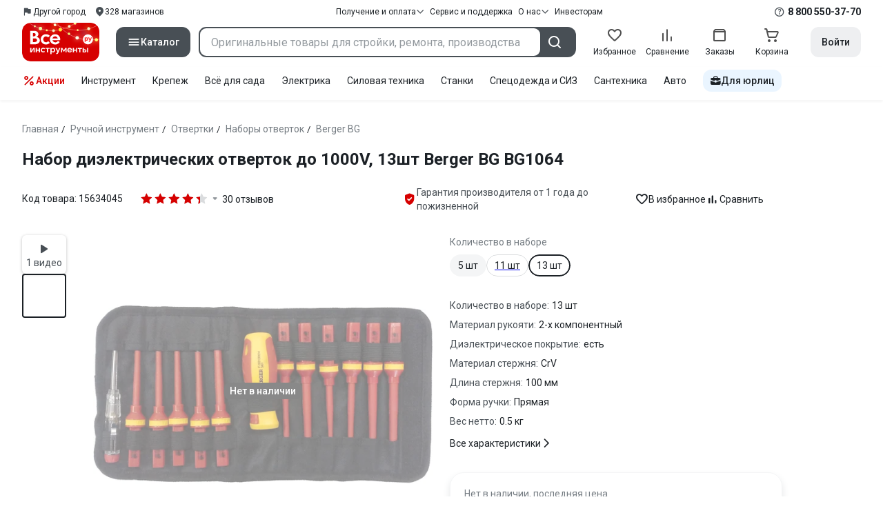

--- FILE ---
content_type: application/javascript
request_url: https://cdn.vseinstrumenti.ru/sv3/_product/C_yx9dk8.js
body_size: 205739
content:
import{B as Ga,C as pn,D as po,r as Gt,E as zi,G as Ro,i as tt,H as Oe,a as x,I as ot,J as id,K as Tl,L as Jn,w as Ce,s as et,M as eh,N as yn,c as I,O as Ft,P as Vi,Q as zt,R as th,S as rd,T as xe,U as Me,d as re,V as i,W as Nt,X as Ye,Y as Al,Z as ld,_ as Je,$ as nh,a0 as ah,e as P,o as cd,b as Ps,a1 as oh,q as Kr,a2 as dt,g as A,x as T,f as p,k as g,y as k,t as _,a3 as K,l as qe,u as f,a4 as le,z as E,v as D,a5 as St,F as se,a6 as sh,j as Ie,a7 as kt,a8 as Ka,a9 as dn,aa as $o,ab as Pl,ac as Ct,ad as ud,ae as ya,af as Yr,ag as Ya,ah as Tt,h as Qt,ai as Ut,p as It,aj as Wt,ak as ih,al as Bo,am as El,an as rh,A as Xe,ao as Ol,ap as Mt,aq as lh,ar as ch,as as uh,at as dh,au as fh,av as on,aw as ph,ax as br,ay as mh,az as hh,aA as Lo,aB as Ec,aC as yh,aD as Ml,aE as vh,aF as gh,aG as bh,aH as kh,aI as wh,aJ as $h,aK as Ch,aL as Qo,aM as No,aN as rs,aO as Sh,aP as fi,aQ as Th,aR as Ah,aS as Ui}from"./CzfRkRC_.js";import{u as Za,l as Ph,r as la,s as Eh,a as ca,j as Oh,c as ma,g as dd}from"./DIUYMPRH.js";const Mh=/"(?:_|\\u0{2}5[Ff]){2}(?:p|\\u0{2}70)(?:r|\\u0{2}72)(?:o|\\u0{2}6[Ff])(?:t|\\u0{2}74)(?:o|\\u0{2}6[Ff])(?:_|\\u0{2}5[Ff]){2}"\s*:/,Ih=/"(?:c|\\u0063)(?:o|\\u006[Ff])(?:n|\\u006[Ee])(?:s|\\u0073)(?:t|\\u0074)(?:r|\\u0072)(?:u|\\u0075)(?:c|\\u0063)(?:t|\\u0074)(?:o|\\u006[Ff])(?:r|\\u0072)"\s*:/,_h=/^\s*["[{]|^\s*-?\d{1,16}(\.\d{1,17})?([Ee][+-]?\d+)?\s*$/;function Rh(e,t){if(e==="__proto__"||e==="constructor"&&t&&typeof t=="object"&&"prototype"in t){Bh(e);return}return t}function Bh(e){console.warn(`[destr] Dropping "${e}" key to prevent prototype pollution.`)}function Il(e,t={}){if(typeof e!="string")return e;if(e[0]==='"'&&e[e.length-1]==='"'&&e.indexOf("\\")===-1)return e.slice(1,-1);const n=e.trim();if(n.length<=9)switch(n.toLowerCase()){case"true":return!0;case"false":return!1;case"undefined":return;case"null":return null;case"nan":return Number.NaN;case"infinity":return Number.POSITIVE_INFINITY;case"-infinity":return Number.NEGATIVE_INFINITY}if(!_h.test(e)){if(t.strict)throw new SyntaxError("[destr] Invalid JSON");return e}try{if(Mh.test(e)||Ih.test(e)){if(t.strict)throw new Error("[destr] Possible prototype pollution");return JSON.parse(e,Rh)}return JSON.parse(e)}catch(a){if(t.strict)throw a;return e}}const Lh=/#/g,Nh=/&/g,Dh=/\//g,xh=/=/g,_l=/\+/g,Fh=/%5e/gi,zh=/%60/gi,Vh=/%7c/gi,Uh=/%20/gi;function jh(e){return encodeURI(""+e).replace(Vh,"|")}function Zr(e){return jh(typeof e=="string"?e:JSON.stringify(e)).replace(_l,"%2B").replace(Uh,"+").replace(Lh,"%23").replace(Nh,"%26").replace(zh,"`").replace(Fh,"^").replace(Dh,"%2F")}function kr(e){return Zr(e).replace(xh,"%3D")}function gi(e=""){try{return decodeURIComponent(""+e)}catch{return""+e}}function Hh(e){return gi(e.replace(_l," "))}function qh(e){return gi(e.replace(_l," "))}function Rl(e=""){const t=Object.create(null);e[0]==="?"&&(e=e.slice(1));for(const n of e.split("&")){const a=n.match(/([^=]+)=?(.*)/)||[];if(a.length<2)continue;const o=Hh(a[1]);if(o==="__proto__"||o==="constructor")continue;const s=qh(a[2]||"");t[o]===void 0?t[o]=s:Array.isArray(t[o])?t[o].push(s):t[o]=[t[o],s]}return t}function Wh(e,t){return(typeof t=="number"||typeof t=="boolean")&&(t=String(t)),t?Array.isArray(t)?t.map(n=>`${kr(e)}=${Zr(n)}`).join("&"):`${kr(e)}=${Zr(t)}`:kr(e)}function Gh(e){return Object.keys(e).filter(t=>e[t]!==void 0).map(t=>Wh(t,e[t])).filter(Boolean).join("&")}const Kh=/^[\s\w\0+.-]{2,}:([/\\]{1,2})/,Yh=/^[\s\w\0+.-]{2,}:([/\\]{2})?/,Zh=/^([/\\]\s*){2,}[^/\\]/,Jh=/^[\s\0]*(blob|data|javascript|vbscript):$/i,Xh=/\/$|\/\?|\/#/,Qh=/^\.?\//;function Ja(e,t={}){return typeof t=="boolean"&&(t={acceptRelative:t}),t.strict?Kh.test(e):Yh.test(e)||(t.acceptRelative?Zh.test(e):!1)}function ey(e){return!!e&&Jh.test(e)}function Jr(e="",t){return t?Xh.test(e):e.endsWith("/")}function ls(e="",t){if(!t)return(Jr(e)?e.slice(0,-1):e)||"/";if(!Jr(e,!0))return e||"/";let n=e,a="";const o=e.indexOf("#");o!==-1&&(n=e.slice(0,o),a=e.slice(o));const[s,...r]=n.split("?");return((s.endsWith("/")?s.slice(0,-1):s)||"/")+(r.length>0?`?${r.join("?")}`:"")+a}function fd(e="",t){if(!t)return e.endsWith("/")?e:e+"/";if(Jr(e,!0))return e||"/";let n=e,a="";const o=e.indexOf("#");if(o!==-1&&(n=e.slice(0,o),a=e.slice(o),!n))return a;const[s,...r]=n.split("?");return s+"/"+(r.length>0?`?${r.join("?")}`:"")+a}function ty(e,t){if(md(t)||Ja(e))return e;const n=ls(t);return e.startsWith(n)?e:Bl(n,e)}function hz(e,t){if(md(t))return e;const n=ls(t);if(!e.startsWith(n))return e;const a=e.slice(n.length);return a[0]==="/"?a:"/"+a}function pd(e,t){const n=vd(e),a={...Rl(n.search),...t};return n.search=Gh(a),ay(n)}function md(e){return!e||e==="/"}function ny(e){return e&&e!=="/"}function Bl(e,...t){let n=e||"";for(const a of t.filter(o=>ny(o)))if(n){const o=a.replace(Qh,"");n=fd(n)+o}else n=a;return n}function hd(...e){const t=/\/(?!\/)/,n=e.filter(Boolean),a=[];let o=0;for(const r of n)if(!(!r||r==="/")){for(const[l,c]of r.split(t).entries())if(!(!c||c===".")){if(c===".."){if(a.length===1&&Ja(a[0]))continue;a.pop(),o--;continue}if(l===1&&a[a.length-1]?.endsWith(":/")){a[a.length-1]+="/"+c;continue}a.push(c),o++}}let s=a.join("/");return o>=0?n[0]?.startsWith("/")&&!s.startsWith("/")?s="/"+s:n[0]?.startsWith("./")&&!s.startsWith("./")&&(s="./"+s):s="../".repeat(-1*o)+s,n[n.length-1]?.endsWith("/")&&!s.endsWith("/")&&(s+="/"),s}function yz(e,t){return gi(ls(e))===gi(ls(t))}const yd=Symbol.for("ufo:protocolRelative");function vd(e="",t){const n=e.match(/^[\s\0]*(blob:|data:|javascript:|vbscript:)(.*)/i);if(n){const[,m,y=""]=n;return{protocol:m.toLowerCase(),pathname:y,href:m+y,auth:"",host:"",search:"",hash:""}}if(!Ja(e,{acceptRelative:!0}))return Oc(e);const[,a="",o,s=""]=e.replace(/\\/g,"/").match(/^[\s\0]*([\w+.-]{2,}:)?\/\/([^/@]+@)?(.*)/)||[];let[,r="",l=""]=s.match(/([^#/?]*)(.*)?/)||[];a==="file:"&&(l=l.replace(/\/(?=[A-Za-z]:)/,""));const{pathname:c,search:d,hash:u}=Oc(l);return{protocol:a.toLowerCase(),auth:o?o.slice(0,Math.max(0,o.length-1)):"",host:r,pathname:c,search:d,hash:u,[yd]:!a}}function Oc(e=""){const[t="",n="",a=""]=(e.match(/([^#?]*)(\?[^#]*)?(#.*)?/)||[]).splice(1);return{pathname:t,search:n,hash:a}}function ay(e){const t=e.pathname||"",n=e.search?(e.search.startsWith("?")?"":"?")+e.search:"",a=e.hash||"",o=e.auth?e.auth+"@":"",s=e.host||"";return(e.protocol||e[yd]?(e.protocol||"")+"//":"")+o+s+t+n+a}class Co extends Error{constructor(t,n){super(t,n),this.name="FetchError",n?.cause&&!this.cause&&(this.cause=n.cause)}}function oy(e){const t=e.error?.message||e.error?.toString()||"",n=e.request?.method||e.options?.method||"GET",a=e.request?.url||String(e.request)||"/",o=`[${n}] ${JSON.stringify(a)}`,s=e.response?`${e.response.status} ${e.response.statusText}`:"<no response>",r=`${o}: ${s}${t?` ${t}`:""}`,l=new Co(r,e.error?{cause:e.error}:void 0);for(const c of["request","options","response"])Object.defineProperty(l,c,{get(){return e[c]}});for(const[c,d]of[["data","_data"],["status","status"],["statusCode","status"],["statusText","statusText"],["statusMessage","statusText"]])Object.defineProperty(l,c,{get(){return e.response&&e.response[d]}});return l}const sy=new Set(Object.freeze(["PATCH","POST","PUT","DELETE"]));function Mc(e="GET"){return sy.has(e.toUpperCase())}function iy(e){if(e===void 0)return!1;const t=typeof e;return t==="string"||t==="number"||t==="boolean"||t===null?!0:t!=="object"?!1:Array.isArray(e)?!0:e.buffer?!1:e.constructor&&e.constructor.name==="Object"||typeof e.toJSON=="function"}const ry=new Set(["image/svg","application/xml","application/xhtml","application/html"]),ly=/^application\/(?:[\w!#$%&*.^`~-]*\+)?json(;.+)?$/i;function cy(e=""){if(!e)return"json";const t=e.split(";").shift()||"";return ly.test(t)?"json":ry.has(t)||t.startsWith("text/")?"text":"blob"}function uy(e,t,n,a){const o=dy(t?.headers??e?.headers,n?.headers,a);let s;return(n?.query||n?.params||t?.params||t?.query)&&(s={...n?.params,...n?.query,...t?.params,...t?.query}),{...n,...t,query:s,params:s,headers:o}}function dy(e,t,n){if(!t)return new n(e);const a=new n(t);if(e)for(const[o,s]of Symbol.iterator in e||Array.isArray(e)?e:new n(e))a.set(o,s);return a}async function ei(e,t){if(t)if(Array.isArray(t))for(const n of t)await n(e);else await t(e)}const fy=new Set([408,409,425,429,500,502,503,504]),py=new Set([101,204,205,304]);function gd(e={}){const{fetch:t=globalThis.fetch,Headers:n=globalThis.Headers,AbortController:a=globalThis.AbortController}=e;async function o(l){const c=l.error&&l.error.name==="AbortError"&&!l.options.timeout||!1;if(l.options.retry!==!1&&!c){let u;typeof l.options.retry=="number"?u=l.options.retry:u=Mc(l.options.method)?0:1;const m=l.response&&l.response.status||500;if(u>0&&(Array.isArray(l.options.retryStatusCodes)?l.options.retryStatusCodes.includes(m):fy.has(m))){const y=typeof l.options.retryDelay=="function"?l.options.retryDelay(l):l.options.retryDelay||0;return y>0&&await new Promise(h=>setTimeout(h,y)),s(l.request,{...l.options,retry:u-1})}}const d=oy(l);throw Error.captureStackTrace&&Error.captureStackTrace(d,s),d}const s=async function(c,d={}){const u={request:c,options:uy(c,d,e.defaults,n),response:void 0,error:void 0};u.options.method&&(u.options.method=u.options.method.toUpperCase()),u.options.onRequest&&await ei(u,u.options.onRequest),typeof u.request=="string"&&(u.options.baseURL&&(u.request=ty(u.request,u.options.baseURL)),u.options.query&&(u.request=pd(u.request,u.options.query),delete u.options.query),"query"in u.options&&delete u.options.query,"params"in u.options&&delete u.options.params),u.options.body&&Mc(u.options.method)&&(iy(u.options.body)?(u.options.body=typeof u.options.body=="string"?u.options.body:JSON.stringify(u.options.body),u.options.headers=new n(u.options.headers||{}),u.options.headers.has("content-type")||u.options.headers.set("content-type","application/json"),u.options.headers.has("accept")||u.options.headers.set("accept","application/json")):("pipeTo"in u.options.body&&typeof u.options.body.pipeTo=="function"||typeof u.options.body.pipe=="function")&&("duplex"in u.options||(u.options.duplex="half")));let m;if(!u.options.signal&&u.options.timeout){const h=new a;m=setTimeout(()=>{const v=new Error("[TimeoutError]: The operation was aborted due to timeout");v.name="TimeoutError",v.code=23,h.abort(v)},u.options.timeout),u.options.signal=h.signal}try{u.response=await t(u.request,u.options)}catch(h){return u.error=h,u.options.onRequestError&&await ei(u,u.options.onRequestError),await o(u)}finally{m&&clearTimeout(m)}if((u.response.body||u.response._bodyInit)&&!py.has(u.response.status)&&u.options.method!=="HEAD"){const h=(u.options.parseResponse?"json":u.options.responseType)||cy(u.response.headers.get("content-type")||"");switch(h){case"json":{const v=await u.response.text(),b=u.options.parseResponse||Il;u.response._data=b(v);break}case"stream":{u.response._data=u.response.body||u.response._bodyInit;break}default:u.response._data=await u.response[h]()}}return u.options.onResponse&&await ei(u,u.options.onResponse),!u.options.ignoreResponseError&&u.response.status>=400&&u.response.status<600?(u.options.onResponseError&&await ei(u,u.options.onResponseError),await o(u)):u.response},r=async function(c,d){return(await s(c,d))._data};return r.raw=s,r.native=(...l)=>t(...l),r.create=(l={},c={})=>gd({...e,...c,defaults:{...e.defaults,...c.defaults,...l}}),r}const bi=(function(){if(typeof globalThis<"u")return globalThis;if(typeof self<"u")return self;if(typeof window<"u")return window;if(typeof global<"u")return global;throw new Error("unable to locate global object")})(),my=bi.fetch?(...e)=>bi.fetch(...e):()=>Promise.reject(new Error("[ofetch] global.fetch is not supported!")),hy=bi.Headers,yy=bi.AbortController,vy=gd({fetch:my,Headers:hy,AbortController:yy}),vz=vy,gy=()=>window?.__NUXT__?.config||window?.useNuxtApp?.().payload?.config,Ll=()=>gy().app,gz=()=>Ll().baseURL,by=()=>Ll().buildAssetsDir,ky=(...e)=>hd(bd(),by(),...e),bd=(...e)=>{const t=Ll(),n=t.cdnURL||t.baseURL;return e.length?hd(n,...e):n};globalThis.__buildAssetsURL=ky,globalThis.__publicAssetsURL=bd;function Xr(e,t={},n){for(const a in e){const o=e[a],s=n?`${n}:${a}`:a;typeof o=="object"&&o!==null?Xr(o,t,s):typeof o=="function"&&(t[s]=o)}return t}const wy={run:e=>e()},$y=()=>wy,kd=typeof console.createTask<"u"?console.createTask:$y;function Cy(e,t){const n=t.shift(),a=kd(n);return e.reduce((o,s)=>o.then(()=>a.run(()=>s(...t))),Promise.resolve())}function Sy(e,t){const n=t.shift(),a=kd(n);return Promise.all(e.map(o=>a.run(()=>o(...t))))}function wr(e,t){for(const n of[...e])n(t)}class Ty{constructor(){this._hooks={},this._before=void 0,this._after=void 0,this._deprecatedMessages=void 0,this._deprecatedHooks={},this.hook=this.hook.bind(this),this.callHook=this.callHook.bind(this),this.callHookWith=this.callHookWith.bind(this)}hook(t,n,a={}){if(!t||typeof n!="function")return()=>{};const o=t;let s;for(;this._deprecatedHooks[t];)s=this._deprecatedHooks[t],t=s.to;if(s&&!a.allowDeprecated){let r=s.message;r||(r=`${o} hook has been deprecated`+(s.to?`, please use ${s.to}`:"")),this._deprecatedMessages||(this._deprecatedMessages=new Set),this._deprecatedMessages.has(r)||(console.warn(r),this._deprecatedMessages.add(r))}if(!n.name)try{Object.defineProperty(n,"name",{get:()=>"_"+t.replace(/\W+/g,"_")+"_hook_cb",configurable:!0})}catch{}return this._hooks[t]=this._hooks[t]||[],this._hooks[t].push(n),()=>{n&&(this.removeHook(t,n),n=void 0)}}hookOnce(t,n){let a,o=(...s)=>(typeof a=="function"&&a(),a=void 0,o=void 0,n(...s));return a=this.hook(t,o),a}removeHook(t,n){if(this._hooks[t]){const a=this._hooks[t].indexOf(n);a!==-1&&this._hooks[t].splice(a,1),this._hooks[t].length===0&&delete this._hooks[t]}}deprecateHook(t,n){this._deprecatedHooks[t]=typeof n=="string"?{to:n}:n;const a=this._hooks[t]||[];delete this._hooks[t];for(const o of a)this.hook(t,o)}deprecateHooks(t){Object.assign(this._deprecatedHooks,t);for(const n in t)this.deprecateHook(n,t[n])}addHooks(t){const n=Xr(t),a=Object.keys(n).map(o=>this.hook(o,n[o]));return()=>{for(const o of a.splice(0,a.length))o()}}removeHooks(t){const n=Xr(t);for(const a in n)this.removeHook(a,n[a])}removeAllHooks(){for(const t in this._hooks)delete this._hooks[t]}callHook(t,...n){return n.unshift(t),this.callHookWith(Cy,t,...n)}callHookParallel(t,...n){return n.unshift(t),this.callHookWith(Sy,t,...n)}callHookWith(t,n,...a){const o=this._before||this._after?{name:n,args:a,context:{}}:void 0;this._before&&wr(this._before,o);const s=t(n in this._hooks?[...this._hooks[n]]:[],a);return s instanceof Promise?s.finally(()=>{this._after&&o&&wr(this._after,o)}):(this._after&&o&&wr(this._after,o),s)}beforeEach(t){return this._before=this._before||[],this._before.push(t),()=>{if(this._before!==void 0){const n=this._before.indexOf(t);n!==-1&&this._before.splice(n,1)}}}afterEach(t){return this._after=this._after||[],this._after.push(t),()=>{if(this._after!==void 0){const n=this._after.indexOf(t);n!==-1&&this._after.splice(n,1)}}}}function wd(){return new Ty}function Ay(e={}){let t,n=!1;const a=r=>{if(t&&t!==r)throw new Error("Context conflict")};let o;if(e.asyncContext){const r=e.AsyncLocalStorage||globalThis.AsyncLocalStorage;r?o=new r:console.warn("[unctx] `AsyncLocalStorage` is not provided.")}const s=()=>{if(o){const r=o.getStore();if(r!==void 0)return r}return t};return{use:()=>{const r=s();if(r===void 0)throw new Error("Context is not available");return r},tryUse:()=>s(),set:(r,l)=>{l||a(r),t=r,n=!0},unset:()=>{t=void 0,n=!1},call:(r,l)=>{a(r),t=r;try{return o?o.run(r,l):l()}finally{n||(t=void 0)}},async callAsync(r,l){t=r;const c=()=>{t=r},d=()=>t===r?c:void 0;Qr.add(d);try{const u=o?o.run(r,l):l();return n||(t=void 0),await u}finally{Qr.delete(d)}}}}function Py(e={}){const t={};return{get(n,a={}){return t[n]||(t[n]=Ay({...e,...a})),t[n]}}}const ki=typeof globalThis<"u"?globalThis:typeof self<"u"?self:typeof global<"u"?global:typeof window<"u"?window:{},Ic="__unctx__",Ey=ki[Ic]||(ki[Ic]=Py()),Oy=(e,t={})=>Ey.get(e,t),_c="__unctx_async_handlers__",Qr=ki[_c]||(ki[_c]=new Set);function bz(e){const t=[];for(const o of Qr){const s=o();s&&t.push(s)}const n=()=>{for(const o of t)o()};let a=e();return a&&typeof a=="object"&&"catch"in a&&(a=a.catch(o=>{throw n(),o})),[a,n]}const kz=!1,Rc=!1,My=!1,wz={id:"__nuxt-loader"},Iy={prefetchOn:{visibility:!1},componentName:"NuxtLink",prefetch:!0},_y={deep:!1},$z="#__product",$d="nuxt-app",Ry="vite:preloadError";function Cd(e=$d){return Oy(e,{asyncContext:!1})}const By="__nuxt_plugin";function Cz(e){let t=0;const n={_id:e.id||$d||"nuxt-app",_scope:zi(),provide:void 0,versions:{get nuxt(){return"4.1.2"},get vue(){return n.vueApp.version}},payload:po({...e.ssrContext?.payload||{},data:po({}),state:Gt({}),once:new Set,_errors:po({})}),static:{data:{}},runWithContext(o){return n._scope.active&&!Ro()?n._scope.run(()=>Bc(n,o)):Bc(n,o)},isHydrating:!0,deferHydration(){if(!n.isHydrating)return()=>{};t++;let o=!1;return()=>{if(!o&&(o=!0,t--,t===0))return n.isHydrating=!1,n.callHook("app:suspense:resolve")}},_asyncDataPromises:{},_asyncData:po({}),_payloadRevivers:{},...e};{const o=window.__NUXT__;if(o)for(const s in o)switch(s){case"data":case"state":case"_errors":Object.assign(n.payload[s],o[s]);break;default:n.payload[s]=o[s]}}n.hooks=wd(),n.hook=n.hooks.hook,n.callHook=n.hooks.callHook,n.provide=(o,s)=>{const r="$"+o;ti(n,r,s),ti(n.vueApp.config.globalProperties,r,s)},ti(n.vueApp,"$nuxt",n),ti(n.vueApp.config.globalProperties,"$nuxt",n);{window.addEventListener(Ry,s=>{n.callHook("app:chunkError",{error:s.payload}),s.payload.message.includes("Unable to preload CSS")&&s.preventDefault()}),window.useNuxtApp||=ne;const o=n.hook("app:error",(...s)=>{console.error("[nuxt] error caught during app initialization",...s)});n.hook("app:mounted",o)}const a=n.payload.config;return n.provide("config",a),n}function Ly(e,t){t.hooks&&e.hooks.addHooks(t.hooks)}async function Ny(e,t){if(typeof t=="function"){const{provide:n}=await e.runWithContext(()=>t(e))||{};if(n&&typeof n=="object")for(const a in n)e.provide(a,n[a])}}async function Sz(e,t){const n=new Set,a=[],o=[];let s,r=0;async function l(c){const d=c.dependsOn?.filter(u=>t.some(m=>m._name===u)&&!n.has(u))??[];if(d.length>0)a.push([new Set(d),c]);else{const u=Ny(e,c).then(async()=>{c._name&&(n.add(c._name),await Promise.all(a.map(async([m,y])=>{m.has(c._name)&&(m.delete(c._name),m.size===0&&(r++,await l(y)))})))}).catch(m=>{if(!c.parallel&&!e.payload.error)throw m;s||=m});c.parallel?o.push(u):await u}}for(const c of t)Ly(e,c);for(const c of t)await l(c);if(await Promise.all(o),r)for(let c=0;c<r;c++)await Promise.all(o);if(s)throw e.payload.error||s}function Dy(e){if(typeof e=="function")return e;const t=e._name||e.name;return delete e.name,Object.assign(e.setup||(()=>{}),e,{[By]:!0,_name:t})}const Tz=Dy;function Bc(e,t,n){const a=()=>t();return Cd(e._id).set(e),e.vueApp.runWithContext(a)}function xy(e){let t;return Ga()&&(t=pn()?.appContext.app.$nuxt),t||=Cd(e).tryUse(),t||null}function ne(e){const t=xy(e);if(!t)throw new Error("[nuxt] instance unavailable");return t}function Ue(e){return ne().$config}function ti(e,t,n){Object.defineProperty(e,t,{get:()=>n})}function $r(e){if(e===null||typeof e!="object")return!1;const t=Object.getPrototypeOf(e);return t!==null&&t!==Object.prototype&&Object.getPrototypeOf(t)!==null||Symbol.iterator in e?!1:Symbol.toStringTag in e?Object.prototype.toString.call(e)==="[object Module]":!0}function el(e,t,n=".",a){if(!$r(t))return el(e,{},n,a);const o=Object.assign({},t);for(const s in e){if(s==="__proto__"||s==="constructor")continue;const r=e[s];r!=null&&(a&&a(o,s,r,n)||(Array.isArray(r)&&Array.isArray(o[s])?o[s]=[...r,...o[s]]:$r(r)&&$r(o[s])?o[s]=el(r,o[s],(n?`${n}.`:"")+s.toString(),a):o[s]=r))}return o}function Fy(e){return(...t)=>t.reduce((n,a)=>el(n,a,"",e),{})}const Sd=Fy();function zy(e,t){try{return t in e}catch{return!1}}class Lc extends Error{static __h3_error__=!0;statusCode=500;fatal=!1;unhandled=!1;statusMessage;data;cause;constructor(t,n={}){super(t,n),n.cause&&!this.cause&&(this.cause=n.cause)}toJSON(){const t={message:this.message,statusCode:tl(this.statusCode,500)};return this.statusMessage&&(t.statusMessage=Td(this.statusMessage)),this.data!==void 0&&(t.data=this.data),t}}function Vy(e){if(typeof e=="string")return new Lc(e);if(Uy(e))return e;const t=new Lc(e.message??e.statusMessage??"",{cause:e.cause||e});if(zy(e,"stack"))try{Object.defineProperty(t,"stack",{get(){return e.stack}})}catch{try{t.stack=e.stack}catch{}}if(e.data&&(t.data=e.data),e.statusCode?t.statusCode=tl(e.statusCode,t.statusCode):e.status&&(t.statusCode=tl(e.status,t.statusCode)),e.statusMessage?t.statusMessage=e.statusMessage:e.statusText&&(t.statusMessage=e.statusText),t.statusMessage){const n=t.statusMessage;Td(t.statusMessage)!==n&&console.warn("[h3] Please prefer using `message` for longer error messages instead of `statusMessage`. In the future, `statusMessage` will be sanitized by default.")}return e.fatal!==void 0&&(t.fatal=e.fatal),e.unhandled!==void 0&&(t.unhandled=e.unhandled),t}function Uy(e){return e?.constructor?.__h3_error__===!0}const jy=/[^\u0009\u0020-\u007E]/g;function Td(e=""){return e.replace(jy,"")}function tl(e,t=200){return!e||(typeof e=="string"&&(e=Number.parseInt(e,10)),e<100||e>999)?t:e}const Hy=Symbol("layout-meta"),Nl=Symbol("route");import.meta.url.replace(/\/app\/.*$/,"/");const fn=()=>ne()?.$router,rt=()=>Ga()?tt(Nl,ne()._route):ne()._route;function Az(e){return e}const qy=()=>{try{if(ne()._processingMiddleware)return!0}catch{return!1}return!1},xn=(e,t)=>{e||="/";const n=typeof e=="string"?e:"path"in e?nl(e):fn().resolve(e).href;if(t?.open){const{target:c="_blank",windowFeatures:d={}}=t.open,u=[];for(const[m,y]of Object.entries(d))y!==void 0&&u.push(`${m.toLowerCase()}=${y}`);return open(n,c,u.join(", ")),Promise.resolve()}const a=Ja(n,{acceptRelative:!0}),o=t?.external||a;if(o){if(!t?.external)throw new Error("Navigating to an external URL is not allowed by default. Use `navigateTo(url, { external: true })`.");const{protocol:c}=new URL(n,window.location.href);if(c&&ey(c))throw new Error(`Cannot navigate to a URL with '${c}' protocol.`)}const s=qy();if(!o&&s){if(t?.replace){if(typeof e=="string"){const{pathname:c,search:d,hash:u}=vd(e);return{path:c,...d&&{query:Rl(d)},...u&&{hash:u},replace:!0}}return{...e,replace:!0}}return e}const r=fn(),l=ne();return o?(l._scope.stop(),t?.replace?location.replace(n):location.href=n,s?l.isHydrating?new Promise(()=>{}):!1:Promise.resolve()):t?.replace?r.replace(e):r.push(e)};function nl(e){return pd(e.path||"",e.query||{})+(e.hash||"")}const Ad="__nuxt_error",Pd=()=>Oe(ne().payload,"error"),Wy=e=>{const t=Ed(e);try{const n=ne(),a=Pd();n.hooks.callHook("app:error",t),a.value||=t}catch{throw t}return t},Pz=async(e={})=>{const t=ne(),n=Pd();t.callHook("app:error:cleared",e),e.redirect&&await fn().replace(e.redirect),n.value=void 0},Ez=e=>!!e&&typeof e=="object"&&Ad in e,Ed=e=>{const t=Vy(e);return Object.defineProperty(t,Ad,{value:!0,configurable:!1,writable:!1}),t};/*!
 * pinia v3.0.2
 * (c) 2025 Eduardo San Martin Morote
 * @license MIT
 */let Od;const ji=e=>Od=e,Md=Symbol();function al(e){return e&&typeof e=="object"&&Object.prototype.toString.call(e)==="[object Object]"&&typeof e.toJSON!="function"}var es;(function(e){e.direct="direct",e.patchObject="patch object",e.patchFunction="patch function"})(es||(es={}));function Oz(){const e=zi(!0),t=e.run(()=>x({}));let n=[],a=[];const o=yn({install(s){ji(o),o._a=s,s.provide(Md,o),s.config.globalProperties.$pinia=o,a.forEach(r=>n.push(r)),a=[]},use(s){return this._a?n.push(s):a.push(s),this},_p:n,_a:null,_e:e,_s:new Map,state:t});return o}const Id=()=>{};function Nc(e,t,n,a=Id){e.push(t);const o=()=>{const s=e.indexOf(t);s>-1&&(e.splice(s,1),a())};return!n&&Ro()&&Jn(o),o}function co(e,...t){e.slice().forEach(n=>{n(...t)})}const Gy=e=>e(),Dc=Symbol(),Cr=Symbol();function ol(e,t){e instanceof Map&&t instanceof Map?t.forEach((n,a)=>e.set(a,n)):e instanceof Set&&t instanceof Set&&t.forEach(e.add,e);for(const n in t){if(!t.hasOwnProperty(n))continue;const a=t[n],o=e[n];al(o)&&al(a)&&e.hasOwnProperty(n)&&!ot(a)&&!id(a)?e[n]=ol(o,a):e[n]=a}return e}const Ky=Symbol();function Yy(e){return!al(e)||!Object.prototype.hasOwnProperty.call(e,Ky)}const{assign:ua}=Object;function Zy(e){return!!(ot(e)&&e.effect)}function Jy(e,t,n,a){const{state:o,actions:s,getters:r}=t,l=n.state.value[e];let c;function d(){l||(n.state.value[e]=o?o():{});const u=eh(n.state.value[e]);return ua(u,s,Object.keys(r||{}).reduce((m,y)=>(m[y]=yn(I(()=>{ji(n);const h=n._s.get(e);return r[y].call(h,h)})),m),{}))}return c=_d(e,d,t,n,a,!0),c}function _d(e,t,n={},a,o,s){let r;const l=ua({actions:{}},n),c={deep:!0};let d,u,m=[],y=[],h;const v=a.state.value[e];!s&&!v&&(a.state.value[e]={}),x({});let b;function w(B){let q;d=u=!1,typeof B=="function"?(B(a.state.value[e]),q={type:es.patchFunction,storeId:e,events:h}):(ol(a.state.value[e],B),q={type:es.patchObject,payload:B,storeId:e,events:h});const H=b=Symbol();et().then(()=>{b===H&&(d=!0)}),u=!0,co(m,q,a.state.value[e])}const C=s?function(){const{state:q}=n,H=q?q():{};this.$patch(te=>{ua(te,H)})}:Id;function $(){r.stop(),m=[],y=[],a._s.delete(e)}const S=(B,q="")=>{if(Dc in B)return B[Cr]=q,B;const H=function(){ji(a);const te=Array.from(arguments),Q=[],X=[];function Z(V){Q.push(V)}function Y(V){X.push(V)}co(y,{args:te,name:H[Cr],store:R,after:Z,onError:Y});let W;try{W=B.apply(this&&this.$id===e?this:R,te)}catch(V){throw co(X,V),V}return W instanceof Promise?W.then(V=>(co(Q,V),V)).catch(V=>(co(X,V),Promise.reject(V))):(co(Q,W),W)};return H[Dc]=!0,H[Cr]=q,H},M={_p:a,$id:e,$onAction:Nc.bind(null,y),$patch:w,$reset:C,$subscribe(B,q={}){const H=Nc(m,B,q.detached,()=>te()),te=r.run(()=>Ce(()=>a.state.value[e],Q=>{(q.flush==="sync"?u:d)&&B({storeId:e,type:es.direct,events:h},Q)},ua({},c,q)));return H},$dispose:$},R=Gt(M);a._s.set(e,R);const L=(a._a&&a._a.runWithContext||Gy)(()=>a._e.run(()=>(r=zi()).run(()=>t({action:S}))));for(const B in L){const q=L[B];if(ot(q)&&!Zy(q)||id(q))s||(v&&Yy(q)&&(ot(q)?q.value=v[B]:ol(q,v[B])),a.state.value[e][B]=q);else if(typeof q=="function"){const H=S(q,B);L[B]=H,l.actions[B]=q}}return ua(R,L),ua(Tl(R),L),Object.defineProperty(R,"$state",{get:()=>a.state.value[e],set:B=>{w(q=>{ua(q,B)})}}),a._p.forEach(B=>{ua(R,r.run(()=>B({store:R,app:a._a,pinia:a,options:l})))}),v&&s&&n.hydrate&&n.hydrate(R.$state,v),d=!0,u=!0,R}/*! #__NO_SIDE_EFFECTS__ */function Xa(e,t,n){let a;const o=typeof t=="function";a=o?n:t;function s(r,l){const c=Ga();return r=r||(c?tt(Md,null):null),r&&ji(r),r=Od,r._s.has(e)||(o?_d(e,t,a,r):Jy(e,a,r)),r._s.get(e)}return s.$id=e,s}function Xy(e){const t=ev(e),n=new ArrayBuffer(t.length),a=new DataView(n);for(let o=0;o<n.byteLength;o++)a.setUint8(o,t.charCodeAt(o));return n}const Qy="ABCDEFGHIJKLMNOPQRSTUVWXYZabcdefghijklmnopqrstuvwxyz0123456789+/";function ev(e){e.length%4===0&&(e=e.replace(/==?$/,""));let t="",n=0,a=0;for(let o=0;o<e.length;o++)n<<=6,n|=Qy.indexOf(e[o]),a+=6,a===24&&(t+=String.fromCharCode((n&16711680)>>16),t+=String.fromCharCode((n&65280)>>8),t+=String.fromCharCode(n&255),n=a=0);return a===12?(n>>=4,t+=String.fromCharCode(n)):a===18&&(n>>=2,t+=String.fromCharCode((n&65280)>>8),t+=String.fromCharCode(n&255)),t}const tv=-1,nv=-2,av=-3,ov=-4,sv=-5,iv=-6;function rv(e,t){return lv(JSON.parse(e),t)}function lv(e,t){if(typeof e=="number")return o(e,!0);if(!Array.isArray(e)||e.length===0)throw new Error("Invalid input");const n=e,a=Array(n.length);function o(s,r=!1){if(s===tv)return;if(s===av)return NaN;if(s===ov)return 1/0;if(s===sv)return-1/0;if(s===iv)return-0;if(r||typeof s!="number")throw new Error("Invalid input");if(s in a)return a[s];const l=n[s];if(!l||typeof l!="object")a[s]=l;else if(Array.isArray(l))if(typeof l[0]=="string"){const c=l[0],d=t?.[c];if(d)return a[s]=d(o(l[1]));switch(c){case"Date":a[s]=new Date(l[1]);break;case"Set":const u=new Set;a[s]=u;for(let h=1;h<l.length;h+=1)u.add(o(l[h]));break;case"Map":const m=new Map;a[s]=m;for(let h=1;h<l.length;h+=2)m.set(o(l[h]),o(l[h+1]));break;case"RegExp":a[s]=new RegExp(l[1],l[2]);break;case"Object":a[s]=Object(l[1]);break;case"BigInt":a[s]=BigInt(l[1]);break;case"null":const y=Object.create(null);a[s]=y;for(let h=1;h<l.length;h+=2)y[l[h]]=o(l[h+1]);break;case"Int8Array":case"Uint8Array":case"Uint8ClampedArray":case"Int16Array":case"Uint16Array":case"Int32Array":case"Uint32Array":case"Float32Array":case"Float64Array":case"BigInt64Array":case"BigUint64Array":{const h=globalThis[c],v=new h(o(l[1]));a[s]=l[2]!==void 0?v.subarray(l[2],l[3]):v;break}case"ArrayBuffer":{const h=l[1],v=Xy(h);a[s]=v;break}case"Temporal.Duration":case"Temporal.Instant":case"Temporal.PlainDate":case"Temporal.PlainTime":case"Temporal.PlainDateTime":case"Temporal.PlainMonthDay":case"Temporal.PlainYearMonth":case"Temporal.ZonedDateTime":{const h=c.slice(9);a[s]=Temporal[h].from(l[1]);break}case"URL":{const h=new URL(l[1]);a[s]=h;break}case"URLSearchParams":{const h=new URLSearchParams(l[1]);a[s]=h;break}default:throw new Error(`Unknown type ${c}`)}}else{const c=new Array(l.length);a[s]=c;for(let d=0;d<l.length;d+=1){const u=l[d];u!==nv&&(c[d]=o(u))}}else{const c={};a[s]=c;for(const d in l){if(d==="__proto__")throw new Error("Cannot parse an object with a `__proto__` property");const u=l[d];c[d]=o(u)}}return a[s]}return o(0)}const cv=new Set(["link","style","script","noscript"]),uv=new Set(["title","titleTemplate","script","style","noscript"]),Mz=new Set(["base","meta","link","style","script","noscript"]),dv=new Set(["title","base","htmlAttrs","bodyAttrs","meta","link","style","script","noscript"]),fv=new Set(["base","title","titleTemplate","bodyAttrs","htmlAttrs","templateParams"]),pv=new Set(["key","tagPosition","tagPriority","tagDuplicateStrategy","innerHTML","textContent","processTemplateParams"]),mv=new Set(["onload","onerror"]),hv=new Set(["templateParams","htmlAttrs","bodyAttrs"]),Dl=new Set(["theme-color","google-site-verification","og","article","book","profile","twitter","author"]),cs={META:new Set(["twitter"]),OG:new Set(["og","book","article","profile","fb"]),MEDIA:new Set(["ogImage","ogVideo","ogAudio","twitterImage"]),HTTP_EQUIV:new Set(["contentType","defaultStyle","xUaCompatible"])},yv={articleExpirationTime:"article:expiration_time",articleModifiedTime:"article:modified_time",articlePublishedTime:"article:published_time",bookReleaseDate:"book:release_date",fbAppId:"fb:app_id",ogAudioSecureUrl:"og:audio:secure_url",ogAudioUrl:"og:audio",ogImageSecureUrl:"og:image:secure_url",ogImageUrl:"og:image",ogSiteName:"og:site_name",ogVideoSecureUrl:"og:video:secure_url",ogVideoUrl:"og:video",profileFirstName:"profile:first_name",profileLastName:"profile:last_name",profileUsername:"profile:username",msapplicationConfig:"msapplication-Config",msapplicationTileColor:"msapplication-TileColor",msapplicationTileImage:"msapplication-TileImage"},Rd={appleItunesApp:{unpack:{entrySeparator:", ",resolve:({key:e,value:t})=>`${Zn(e)}=${t}`}},refresh:{metaKey:"http-equiv",unpack:{entrySeparator:";",resolve:({key:e,value:t})=>e==="seconds"?`${t}`:void 0}},robots:{unpack:{entrySeparator:", ",resolve:({key:e,value:t})=>typeof t=="boolean"?Zn(e):`${Zn(e)}:${t}`}},contentSecurityPolicy:{metaKey:"http-equiv",unpack:{entrySeparator:"; ",resolve:({key:e,value:t})=>`${Zn(e)} ${t}`}},charset:{}};function Zn(e){const t=e.replace(/([A-Z])/g,"-$1").toLowerCase(),n=t.indexOf("-");return n===-1?t:cs.META.has(t.slice(0,n))||cs.OG.has(t.slice(0,n))?e.replace(/([A-Z])/g,":$1").toLowerCase():t}function Bd(e){return Object.fromEntries(Object.entries(e).filter(([t,n])=>String(n)!=="false"&&t))}function sl(e){return Array.isArray(e)?e.map(sl):!e||typeof e!="object"?e:Object.fromEntries(Object.entries(e).map(([t,n])=>[Zn(t),sl(n)]))}function Ld(e,t={}){const{entrySeparator:n="",keyValueSeparator:a="",wrapValue:o,resolve:s}=t;return Object.entries(e).map(([r,l])=>{if(s){const d=s({key:r,value:l});if(d!==void 0)return d}const c=typeof l=="object"?Ld(l,t):typeof l=="number"?l.toString():typeof l=="string"&&o?`${o}${l.replace(new RegExp(o,"g"),`\\${o}`)}${o}`:l;return`${r}${a}${c}`}).join(n)}function xc(e,t){const n=Bd(t),a=Zn(e),o=Nd(a);if(!Dl.has(a))return[{[o]:a,...n}];const s=Object.fromEntries(Object.entries(n).map(([r,l])=>[`${e}${r==="url"?"":`${r[0].toUpperCase()}${r.slice(1)}`}`,l]));return wi(s||{}).sort((r,l)=>(r[o]?.length||0)-(l[o]?.length||0))}function Nd(e){if(Rd[e]?.metaKey==="http-equiv"||cs.HTTP_EQUIV.has(e))return"http-equiv";const t=Zn(e),n=t.indexOf(":");return n===-1?"name":cs.OG.has(t.slice(0,n))?"property":"name"}function vv(e){return yv[e]||Zn(e)}function gv(e,t){return t==="refresh"?`${e.seconds};url=${e.url}`:Ld(sl(e),{keyValueSeparator:"=",entrySeparator:", ",resolve:({value:n,key:a})=>n===null?"":typeof n=="boolean"?a:void 0,...Rd[t]?.unpack})}function wi(e){const t=[],n={};for(const[o,s]of Object.entries(e)){if(Array.isArray(s)){if(o==="themeColor"){s.forEach(r=>{typeof r=="object"&&r!==null&&t.push({name:"theme-color",...r})});continue}for(const r of s)if(typeof r=="object"&&r!==null){const l=[],c=[];for(const[d,u]of Object.entries(r)){const m=`${o}${d==="url"?"":`:${d}`}`,y=wi({[m]:u});(d==="url"?l:c).push(...y)}t.push(...l,...c)}else t.push(...typeof r=="string"?wi({[o]:r}):xc(o,r));continue}if(typeof s=="object"&&s)if(cs.MEDIA.has(o)){const r=o.startsWith("twitter")?"twitter":"og",l=o.replace(/^(og|twitter)/,"").toLowerCase(),c=r==="twitter"?"name":"property";s.url&&t.push({[c]:`${r}:${l}`,content:s.url}),s.secureUrl&&t.push({[c]:`${r}:${l}:secure_url`,content:s.secureUrl});for(const[d,u]of Object.entries(s))d!=="url"&&d!=="secureUrl"&&t.push({[c]:`${r}:${l}:${d}`,content:u})}else Dl.has(Zn(o))?t.push(...xc(o,s)):n[o]=Bd(s);else n[o]=s}const a=Object.entries(n).map(([o,s])=>{if(o==="charset")return{charset:s===null?"_null":s};const r=Nd(o),l=vv(o),c=s===null?"_null":typeof s=="object"?gv(s,o):typeof s=="number"?s.toString():s;return r==="http-equiv"?{"http-equiv":l,content:c}:{[r]:l,content:c}});return[...t,...a].map(o=>"content"in o&&o.content==="_null"?{...o,content:null}:o)}const bv={key:"flatMeta",hooks:{"entries:normalize":e=>{const t=[];e.tags=e.tags.map(n=>n.tag!=="_flatMeta"?n:(t.push(wi(n.props).map(a=>({...n,tag:"meta",props:a}))),!1)).filter(Boolean).concat(...t)}}},kv=["name","property","http-equiv"],wv=new Set(["viewport","description","keywords","robots"]);function $v(e){const t=e.split(":");return t.length?Dl.has(t[1]):!1}function Fc(e){const{props:t,tag:n}=e;if(fv.has(n))return n;if(n==="link"&&t.rel==="canonical")return"canonical";if(t.charset)return"charset";if(e.tag==="meta"){for(const a of kv)if(t[a]!==void 0){const o=t[a],s=o.includes(":"),r=wv.has(o),c=!(s||r)&&e.key?`:key:${e.key}`:"";return`${n}:${o}${c}`}}if(e.key)return`${n}:key:${e.key}`;if(t.id)return`${n}:id:${t.id}`;if(uv.has(n)){const a=e.textContent||e.innerHTML;if(a)return`${n}:content:${a}`}}function Iz(e){const t=e._h||e._d;if(t)return t;const n=e.textContent||e.innerHTML;return n||`${e.tag}:${Object.entries(e.props).map(([a,o])=>`${a}:${String(o)}`).join(",")}`}function $i(e,t,n){typeof e==="function"&&(!n||n!=="titleTemplate"&&!(n[0]==="o"&&n[1]==="n"))&&(e=e());let o;if(t&&(o=t(n,e)),Array.isArray(o))return o.map(s=>$i(s,t));if(o?.constructor===Object){const s={};for(const r of Object.keys(o))s[r]=$i(o[r],t,r);return s}return o}function Cv(e,t){const n=e==="style"?new Map:new Set;function a(o){const s=o.trim();if(s)if(e==="style"){const[r,...l]=s.split(":").map(c=>c.trim());r&&l.length&&n.set(r,l.join(":"))}else s.split(" ").filter(Boolean).forEach(r=>n.add(r))}return typeof t=="string"?e==="style"?t.split(";").forEach(a):a(t):Array.isArray(t)?t.forEach(o=>a(o)):t&&typeof t=="object"&&Object.entries(t).forEach(([o,s])=>{s&&s!=="false"&&(e==="style"?n.set(o.trim(),s):a(o))}),n}function Sv(e,t){return e.props=e.props||{},t?e.tag==="templateParams"?(e.props=t,e):(Object.entries(t).forEach(([n,a])=>{if(a===null){e.props[n]=null;return}if(n==="class"||n==="style"){e.props[n]=Cv(n,a);return}if(pv.has(n)){if(["textContent","innerHTML"].includes(n)&&typeof a=="object"){let r=t.type;if(t.type||(r="application/json"),!r?.endsWith("json")&&r!=="speculationrules")return;t.type=r,e.props.type=r,e[n]=JSON.stringify(a)}else e[n]=a;return}const o=String(a),s=n.startsWith("data-");o==="true"||o===""?e.props[n]=s?o:!0:!a&&s&&o==="false"?e.props[n]="false":a!==void 0&&(e.props[n]=a)}),e):e}function Tv(e,t){const n=typeof t=="object"&&typeof t!="function"?t:{[e==="script"||e==="noscript"||e==="style"?"innerHTML":"textContent"]:t},a=Sv({tag:e,props:{}},n);return a.key&&cv.has(a.tag)&&(a.props["data-hid"]=a._h=a.key),a.tag==="script"&&typeof a.innerHTML=="object"&&(a.innerHTML=JSON.stringify(a.innerHTML),a.props.type=a.props.type||"application/json"),Array.isArray(a.props.content)?a.props.content.map(o=>({...a,props:{...a.props,content:o}})):a}function Av(e,t){if(!e)return[];typeof e=="function"&&(e=e());const n=(o,s)=>{for(let r=0;r<t.length;r++)s=t[r](o,s);return s};e=n(void 0,e);const a=[];return e=$i(e,n),Object.entries(e||{}).forEach(([o,s])=>{if(s!==void 0)for(const r of Array.isArray(s)?s:[s])a.push(Tv(o,r))}),a.flat()}const zc=(e,t)=>e._w===t._w?e._p-t._p:e._w-t._w,Vc={base:-10,title:10},Pv={critical:-8,high:-1,low:2},Uc={meta:{"content-security-policy":-30,charset:-20,viewport:-15},link:{preconnect:20,stylesheet:60,preload:70,modulepreload:70,prefetch:90,"dns-prefetch":90,prerender:90},script:{async:30,defer:80,sync:50},style:{imported:40,sync:60}},Ev=/@import/,Wo=e=>e===""||e===!0;function Ov(e,t){if(typeof t.tagPriority=="number")return t.tagPriority;let n=100;const a=Pv[t.tagPriority]||0,o=e.resolvedOptions.disableCapoSorting?{link:{},script:{},style:{}}:Uc;if(t.tag in Vc)n=Vc[t.tag];else if(t.tag==="meta"){const s=t.props["http-equiv"]==="content-security-policy"?"content-security-policy":t.props.charset?"charset":t.props.name==="viewport"?"viewport":null;s&&(n=Uc.meta[s])}else t.tag==="link"&&t.props.rel?n=o.link[t.props.rel]:t.tag==="script"?Wo(t.props.async)?n=o.script.async:t.props.src&&!Wo(t.props.defer)&&!Wo(t.props.async)&&t.props.type!=="module"&&!t.props.type?.endsWith("json")?n=o.script.sync:Wo(t.props.defer)&&t.props.src&&!Wo(t.props.async)&&(n=o.script.defer):t.tag==="style"&&(n=t.innerHTML&&Ev.test(t.innerHTML)?o.style.imported:o.style.sync);return(n||100)+a}function jc(e,t){const n=typeof t=="function"?t(e):t,a=n.key||String(e.plugins.size+1);e.plugins.get(a)||(e.plugins.set(a,n),e.hooks.addHooks(n.hooks||{}))}function _z(e={}){const t=wd();t.addHooks(e.hooks||{});const n=!e.document,a=new Map,o=new Map,s=new Set,r={_entryCount:1,plugins:o,dirty:!1,resolvedOptions:e,hooks:t,ssr:n,entries:a,headEntries(){return[...a.values()]},use:l=>jc(r,l),push(l,c){const d={...c||{}};delete d.head;const u=d._index??r._entryCount++,m={_i:u,input:l,options:d},y={_poll(h=!1){r.dirty=!0,!h&&s.add(u),t.callHook("entries:updated",r)},dispose(){a.delete(u)&&r.invalidate()},patch(h){(!d.mode||d.mode==="server"&&n||d.mode==="client"&&!n)&&(m.input=h,a.set(u,m),y._poll())}};return y.patch(l),y},async resolveTags(){const l={tagMap:new Map,tags:[],entries:[...r.entries.values()]};for(await t.callHook("entries:resolve",l);s.size;){const y=s.values().next().value;s.delete(y);const h=a.get(y);if(h){const v={tags:Av(h.input,e.propResolvers||[]).map(b=>Object.assign(b,h.options)),entry:h};await t.callHook("entries:normalize",v),h._tags=v.tags.map((b,w)=>(b._w=Ov(r,b),b._p=(h._i<<10)+w,b._d=Fc(b),b))}}let c=!1;l.entries.flatMap(y=>(y._tags||[]).map(h=>({...h,props:{...h.props}}))).sort(zc).reduce((y,h)=>{const v=String(h._d||h._p);if(!y.has(v))return y.set(v,h);const b=y.get(v);if((h?.tagDuplicateStrategy||(hv.has(h.tag)?"merge":null)||(h.key&&h.key===b.key?"merge":null))==="merge"){const C={...b.props};Object.entries(h.props).forEach(([$,S])=>C[$]=$==="style"?new Map([...b.props.style||new Map,...S]):$==="class"?new Set([...b.props.class||new Set,...S]):S),y.set(v,{...h,props:C})}else h._p>>10===b._p>>10&&h.tag==="meta"&&$v(v)?(y.set(v,Object.assign([...Array.isArray(b)?b:[b],h],h)),c=!0):(h._w===b._w?h._p>b._p:h?._w<b?._w)&&y.set(v,h);return y},l.tagMap);const d=l.tagMap.get("title"),u=l.tagMap.get("titleTemplate");if(r._title=d?.textContent,u){const y=u?.textContent;if(r._titleTemplate=y,y){let h=typeof y=="function"?y(d?.textContent):y;typeof h=="string"&&!r.plugins.has("template-params")&&(h=h.replace("%s",d?.textContent||"")),d?h===null?l.tagMap.delete("title"):l.tagMap.set("title",{...d,textContent:h}):(u.tag="title",u.textContent=h)}}l.tags=Array.from(l.tagMap.values()),c&&(l.tags=l.tags.flat().sort(zc)),await t.callHook("tags:beforeResolve",l),await t.callHook("tags:resolve",l),await t.callHook("tags:afterResolve",l);const m=[];for(const y of l.tags){const{innerHTML:h,tag:v,props:b}=y;if(dv.has(v)&&!(Object.keys(b).length===0&&!y.innerHTML&&!y.textContent)&&!(v==="meta"&&!b.content&&!b["http-equiv"]&&!b.charset)){if(v==="script"&&h){if(b.type?.endsWith("json")){const w=typeof h=="string"?h:JSON.stringify(h);y.innerHTML=w.replace(/</g,"\\u003C")}else typeof h=="string"&&(y.innerHTML=h.replace(new RegExp(`</${v}`,"g"),`<\\/${v}`));y._d=Fc(y)}m.push(y)}}return m},invalidate(){for(const l of a.values())s.add(l._i);r.dirty=!0,t.callHook("entries:updated",r)}};return(e?.plugins||[]).forEach(l=>jc(r,l)),r.hooks.callHook("init",r),e.init?.forEach(l=>l&&r.push(l)),r}function Mv(e={}){const t=[];let n=-1;const a=(o=!1)=>({get(s,r,l){if(!o){const c=Reflect.get(s,r,l);if(typeof c<"u")return c;n++,t[n]=[]}return t[n].push({type:"get",key:r}),new Proxy(()=>{},a(!0))},apply(s,r,l){t[n].push({type:"apply",key:"",args:l})}});return{proxy:new Proxy(e||{},a()),stack:t}}function Iv(e){const t={get(n,a,o){const s=Reflect.get(n,a,o);return typeof s=="object"?new Proxy(s,t):s},apply(n,a,o){Reflect.apply(n,a,o)}};return new Proxy(e,t)}function _v(e,t){t.forEach(n=>{let a=e,o=e;n.forEach(({type:s,key:r,args:l})=>{s==="get"?(o=a,a=a[r]):s==="apply"&&(a=a.call(o,...l))})})}function Rv(e){return e.key||e.src||(typeof e.innerHTML=="string"?e.innerHTML:"")}const Bv=["preconnect","dns-prefetch"];function Lv(e,t,n){const a=typeof t=="string"?{src:t}:t,o=n||{},s=Rv(a),r=e._scripts?.[s];if(r)return r.setupTriggerHandler(o.trigger),r;o.beforeInit?.();const l=v=>{y.status=v,e.hooks.callHook("script:updated",h)};mv.forEach(v=>{const b=v,w=typeof a[b]=="function"?a[b].bind(o.eventContext):null;a[b]=C=>{l(v==="onload"?"loaded":v==="onerror"?"error":"loading"),w?.(C)}});const c={loaded:[],error:[]},d=new Set,u=(v,b,w)=>{if(!e.ssr){if(w?.key){const C=`${w?.key}:${w.key}`;if(d.has(C))return;d.add(C)}if(c[v]){const C=c[v].push(b);return()=>c[v]?.splice(C-1,1)}return b(y.instance),()=>{}}},m=new Promise(v=>{if(e.ssr)return;const b=C=>requestAnimationFrame(()=>v(C)),w=e.hooks.hook("script:updated",({script:C})=>{const $=C.status;if(C.id===s&&($==="loaded"||$==="error")){if($==="loaded")if(typeof o.use=="function"){const S=o.use();S&&b(S)}else b({});else $==="error"&&v(!1);w()}})}),y={_loadPromise:m,instance:!e.ssr&&o?.use?.()||null,proxy:null,id:s,status:"awaitingLoad",remove(){return y._triggerAbortController?.abort(),y._triggerPromises=[],y._warmupEl?.dispose(),y.entry?(y.entry.dispose(),y.entry=void 0,l("removed"),delete e._scripts?.[s],!0):!1},warmup(v){const{src:b}=a,w=!b.startsWith("/")||b.startsWith("//"),C=v&&Bv.includes(v);let $=b;if(!v||C&&!w)return;if(C){const M=new URL(b);$=`${M.protocol}//${M.host}`}const S={href:$,rel:v,crossorigin:typeof a.crossorigin<"u"?a.crossorigin:w?"anonymous":void 0,referrerpolicy:typeof a.referrerpolicy<"u"?a.referrerpolicy:w?"no-referrer":void 0,fetchpriority:typeof a.fetchpriority<"u"?a.fetchpriority:"low",integrity:a.integrity,as:v==="preload"?"script":void 0};return y._warmupEl=e.push({link:[S]},{head:e,tagPriority:"high"}),y._warmupEl},load(v){if(y._triggerAbortController?.abort(),y._triggerPromises=[],!y.entry){l("loading");const b={defer:!0,fetchpriority:"low"};a.src&&(a.src.startsWith("http")||a.src.startsWith("//"))&&(b.crossorigin="anonymous",b.referrerpolicy="no-referrer"),y.entry=e.push({script:[{...b,...a}]},o)}return v&&u("loaded",v),m},onLoaded(v,b){return u("loaded",v,b)},onError(v,b){return u("error",v,b)},setupTriggerHandler(v){if(y.status==="awaitingLoad")if((typeof v>"u"||v==="client")&&!e.ssr||v==="server")y.load();else if(v instanceof Promise){if(e.ssr)return;y._triggerAbortController||(y._triggerAbortController=new AbortController,y._triggerAbortPromise=new Promise(w=>{y._triggerAbortController.signal.addEventListener("abort",()=>{y._triggerAbortController=null,w()})})),y._triggerPromises=y._triggerPromises||[];const b=y._triggerPromises.push(Promise.race([v.then(w=>typeof w>"u"||w?y.load:void 0),y._triggerAbortPromise]).catch(()=>{}).then(w=>{w?.()}).finally(()=>{y._triggerPromises?.splice(b,1)}))}else typeof v=="function"&&v(y.load)},_cbs:c};m.then(v=>{v!==!1?(y.instance=v,c.loaded?.forEach(b=>b(v)),c.loaded=null):(c.error?.forEach(b=>b()),c.error=null)});const h={script:y};if(y.setupTriggerHandler(o.trigger),o.use){const{proxy:v,stack:b}=Mv(e.ssr?{}:o.use()||{});y.proxy=v,y.onLoaded(w=>{_v(w,b),y.proxy=Iv(w)})}return!o.warmupStrategy&&(typeof o.trigger>"u"||o.trigger==="client")&&(o.warmupStrategy="preload"),o.warmupStrategy&&y.warmup(o.warmupStrategy),e._scripts=Object.assign(e._scripts||{},{[s]:y}),y}const Nv=(e,t)=>ot(t)?Ft(t):t,xl="usehead";function Rz(e){return{install(n){n.config.globalProperties.$unhead=e,n.config.globalProperties.$head=e,n.provide(xl,e)}}.install}function Fl(){if(Ga()){const e=tt(xl);if(!e)throw new Error("useHead() was called without provide context, ensure you call it through the setup() function.");return e}throw new Error("useHead() was called without provide context, ensure you call it through the setup() function.")}function Dd(e,t={}){const n=t.head||Fl();return n.ssr?n.push(e||{},t):Dv(n,e,t)}function Dv(e,t,n={}){const a=x(!1);let o;return Vi(()=>{const r=a.value?{}:$i(t,Nv);o?o.patch(r):o=e.push(r,n)}),pn()&&(zt(()=>{o.dispose()}),th(()=>{a.value=!0}),rd(()=>{a.value=!1})),o}function xv(e={},t={}){(t.head||Fl()).use(bv);const{title:a,titleTemplate:o,...s}=e;return Dd({title:a,titleTemplate:o,_flatMeta:s},t)}function Fv(e,t){if(!t)return;const n=(a,o)=>{if(!e._cbs[a])return o(e.instance),()=>{};let s=e._cbs[a].push(o);const r=()=>{s&&(e._cbs[a]?.splice(s-1,1),s=null)};return Jn(r),r};e.onLoaded=a=>n("loaded",a),e.onError=a=>n("error",a),Jn(()=>{e._triggerAbortController?.abort()})}function zv(e,t){const n=typeof e=="string"?{src:e}:e,a=t||{},o=a?.head||Fl();a.head=o;const s=pn();if(a.eventContext=s,s&&typeof a.trigger>"u")a.trigger=xe;else if(ot(a.trigger)){const l=a.trigger;let c;a.trigger=new Promise(d=>{c=Ce(l,u=>{u&&d(!0)},{immediate:!0}),Jn(()=>d(!1),!0)}).then(d=>(c?.(),d))}o._scriptStatusWatcher=o._scriptStatusWatcher||o.hooks.hook("script:updated",({script:l})=>{l._statusRef.value=l.status});const r=Lv(o,n,a);return r._statusRef=r._statusRef||x(r.status),Fv(r,s),new Proxy(r,{get(l,c,d){return Reflect.get(l,c==="status"?"_statusRef":c,d)}})}function zl(e){const t=e||ne();return t.ssrContext?.head||t.runWithContext(()=>{if(Ga()){const n=tt(xl);if(!n)throw new Error("[nuxt] [unhead] Missing Unhead instance.");return n}})}function Hi(e,t={}){const n=zl(t.nuxt);return Dd(e,{head:n,...t})}function Vv(e,t={}){const n=zl(t.nuxt);return xv(e,{head:n,...t})}async function Bz(e,t={}){if(!await Fd(e))return null;const a=await jv(e,t);return await xd(a)||null}const Uv="_payload.json";async function jv(e,t={}){const n=new URL(e,"http://localhost");if(n.host!=="localhost"||Ja(n.pathname,{acceptRelative:!0}))throw new Error("Payload URL must not include hostname: "+e);const a=Ue(),o=t.hash||(t.fresh?Date.now():a.app.buildId),s=a.app.cdnURL,r=s&&await Fd(e)?s:a.app.baseURL;return Bl(r,n.pathname,Uv+(o?`?${o}`:""))}async function xd(e){const t=fetch(e,{cache:"force-cache"}).then(n=>n.text().then(zd));try{return await t}catch(n){console.warn("[nuxt] Cannot load payload ",e,n)}return null}async function Fd(e=rt().path){return!!ne().payload.prerenderedAt}let Ma=null;async function Lz(){if(Ma)return Ma;const e=document.getElementById("__NUXT_DATA__");if(!e)return{};const t=await zd(e.textContent||""),n=e.dataset.src?await xd(e.dataset.src):void 0;return Ma={...t,...n,...window.__NUXT__},Ma.config?.public&&(Ma.config.public=Gt(Ma.config.public)),Ma}async function zd(e){return await rv(e,ne()._payloadRevivers)}function Nz(e,t){ne()._payloadRevivers[e]=t}/*!
  * vue-router v4.5.1
  * (c) 2025 Eduardo San Martin Morote
  * @license MIT
  */const uo=typeof document<"u";function Vd(e){return typeof e=="object"||"displayName"in e||"props"in e||"__vccOpts"in e}function Hv(e){return e.__esModule||e[Symbol.toStringTag]==="Module"||e.default&&Vd(e.default)}const ct=Object.assign;function Sr(e,t){const n={};for(const a in t){const o=t[a];n[a]=$n(o)?o.map(e):e(o)}return n}const ts=()=>{},$n=Array.isArray,Ud=/#/g,qv=/&/g,Wv=/\//g,Gv=/=/g,Kv=/\?/g,jd=/\+/g,Yv=/%5B/g,Zv=/%5D/g,Hd=/%5E/g,Jv=/%60/g,qd=/%7B/g,Xv=/%7C/g,Wd=/%7D/g,Qv=/%20/g;function Vl(e){return encodeURI(""+e).replace(Xv,"|").replace(Yv,"[").replace(Zv,"]")}function eg(e){return Vl(e).replace(qd,"{").replace(Wd,"}").replace(Hd,"^")}function il(e){return Vl(e).replace(jd,"%2B").replace(Qv,"+").replace(Ud,"%23").replace(qv,"%26").replace(Jv,"`").replace(qd,"{").replace(Wd,"}").replace(Hd,"^")}function tg(e){return il(e).replace(Gv,"%3D")}function ng(e){return Vl(e).replace(Ud,"%23").replace(Kv,"%3F")}function ag(e){return e==null?"":ng(e).replace(Wv,"%2F")}function us(e){try{return decodeURIComponent(""+e)}catch{}return""+e}const og=/\/$/,sg=e=>e.replace(og,"");function Tr(e,t,n="/"){let a,o={},s="",r="";const l=t.indexOf("#");let c=t.indexOf("?");return l<c&&l>=0&&(c=-1),c>-1&&(a=t.slice(0,c),s=t.slice(c+1,l>-1?l:t.length),o=e(s)),l>-1&&(a=a||t.slice(0,l),r=t.slice(l,t.length)),a=cg(a??t,n),{fullPath:a+(s&&"?")+s+r,path:a,query:o,hash:us(r)}}function ig(e,t){const n=t.query?e(t.query):"";return t.path+(n&&"?")+n+(t.hash||"")}function Hc(e,t){return!t||!e.toLowerCase().startsWith(t.toLowerCase())?e:e.slice(t.length)||"/"}function rg(e,t,n){const a=t.matched.length-1,o=n.matched.length-1;return a>-1&&a===o&&So(t.matched[a],n.matched[o])&&Gd(t.params,n.params)&&e(t.query)===e(n.query)&&t.hash===n.hash}function So(e,t){return(e.aliasOf||e)===(t.aliasOf||t)}function Gd(e,t){if(Object.keys(e).length!==Object.keys(t).length)return!1;for(const n in e)if(!lg(e[n],t[n]))return!1;return!0}function lg(e,t){return $n(e)?qc(e,t):$n(t)?qc(t,e):e===t}function qc(e,t){return $n(t)?e.length===t.length&&e.every((n,a)=>n===t[a]):e.length===1&&e[0]===t}function cg(e,t){if(e.startsWith("/"))return e;if(!e)return t;const n=t.split("/"),a=e.split("/"),o=a[a.length-1];(o===".."||o===".")&&a.push("");let s=n.length-1,r,l;for(r=0;r<a.length;r++)if(l=a[r],l!==".")if(l==="..")s>1&&s--;else break;return n.slice(0,s).join("/")+"/"+a.slice(r).join("/")}const On={path:"/",name:void 0,params:{},query:{},hash:"",fullPath:"/",matched:[],meta:{},redirectedFrom:void 0};var ds;(function(e){e.pop="pop",e.push="push"})(ds||(ds={}));var ns;(function(e){e.back="back",e.forward="forward",e.unknown=""})(ns||(ns={}));function ug(e){if(!e)if(uo){const t=document.querySelector("base");e=t&&t.getAttribute("href")||"/",e=e.replace(/^\w+:\/\/[^\/]+/,"")}else e="/";return e[0]!=="/"&&e[0]!=="#"&&(e="/"+e),sg(e)}const dg=/^[^#]+#/;function fg(e,t){return e.replace(dg,"#")+t}function pg(e,t){const n=document.documentElement.getBoundingClientRect(),a=e.getBoundingClientRect();return{behavior:t.behavior,left:a.left-n.left-(t.left||0),top:a.top-n.top-(t.top||0)}}const qi=()=>({left:window.scrollX,top:window.scrollY});function mg(e){let t;if("el"in e){const n=e.el,a=typeof n=="string"&&n.startsWith("#"),o=typeof n=="string"?a?document.getElementById(n.slice(1)):document.querySelector(n):n;if(!o)return;t=pg(o,e)}else t=e;"scrollBehavior"in document.documentElement.style?window.scrollTo(t):window.scrollTo(t.left!=null?t.left:window.scrollX,t.top!=null?t.top:window.scrollY)}function Wc(e,t){return(history.state?history.state.position-t:-1)+e}const rl=new Map;function hg(e,t){rl.set(e,t)}function yg(e){const t=rl.get(e);return rl.delete(e),t}let vg=()=>location.protocol+"//"+location.host;function Kd(e,t){const{pathname:n,search:a,hash:o}=t,s=e.indexOf("#");if(s>-1){let l=o.includes(e.slice(s))?e.slice(s).length:1,c=o.slice(l);return c[0]!=="/"&&(c="/"+c),Hc(c,"")}return Hc(n,e)+a+o}function gg(e,t,n,a){let o=[],s=[],r=null;const l=({state:y})=>{const h=Kd(e,location),v=n.value,b=t.value;let w=0;if(y){if(n.value=h,t.value=y,r&&r===v){r=null;return}w=b?y.position-b.position:0}else a(h);o.forEach(C=>{C(n.value,v,{delta:w,type:ds.pop,direction:w?w>0?ns.forward:ns.back:ns.unknown})})};function c(){r=n.value}function d(y){o.push(y);const h=()=>{const v=o.indexOf(y);v>-1&&o.splice(v,1)};return s.push(h),h}function u(){const{history:y}=window;y.state&&y.replaceState(ct({},y.state,{scroll:qi()}),"")}function m(){for(const y of s)y();s=[],window.removeEventListener("popstate",l),window.removeEventListener("beforeunload",u)}return window.addEventListener("popstate",l),window.addEventListener("beforeunload",u,{passive:!0}),{pauseListeners:c,listen:d,destroy:m}}function Gc(e,t,n,a=!1,o=!1){return{back:e,current:t,forward:n,replaced:a,position:window.history.length,scroll:o?qi():null}}function bg(e){const{history:t,location:n}=window,a={value:Kd(e,n)},o={value:t.state};o.value||s(a.value,{back:null,current:a.value,forward:null,position:t.length-1,replaced:!0,scroll:null},!0);function s(c,d,u){const m=e.indexOf("#"),y=m>-1?(n.host&&document.querySelector("base")?e:e.slice(m))+c:vg()+e+c;try{t[u?"replaceState":"pushState"](d,"",y),o.value=d}catch(h){console.error(h),n[u?"replace":"assign"](y)}}function r(c,d){const u=ct({},t.state,Gc(o.value.back,c,o.value.forward,!0),d,{position:o.value.position});s(c,u,!0),a.value=c}function l(c,d){const u=ct({},o.value,t.state,{forward:c,scroll:qi()});s(u.current,u,!0);const m=ct({},Gc(a.value,c,null),{position:u.position+1},d);s(c,m,!1),a.value=c}return{location:a,state:o,push:l,replace:r}}function kg(e){e=ug(e);const t=bg(e),n=gg(e,t.state,t.location,t.replace);function a(s,r=!0){r||n.pauseListeners(),history.go(s)}const o=ct({location:"",base:e,go:a,createHref:fg.bind(null,e)},t,n);return Object.defineProperty(o,"location",{enumerable:!0,get:()=>t.location.value}),Object.defineProperty(o,"state",{enumerable:!0,get:()=>t.state.value}),o}function Dz(e){return e=location.host?e||location.pathname+location.search:"",e.includes("#")||(e+="#"),kg(e)}function wg(e){return typeof e=="string"||e&&typeof e=="object"}function Yd(e){return typeof e=="string"||typeof e=="symbol"}const Zd=Symbol("");var Kc;(function(e){e[e.aborted=4]="aborted",e[e.cancelled=8]="cancelled",e[e.duplicated=16]="duplicated"})(Kc||(Kc={}));function To(e,t){return ct(new Error,{type:e,[Zd]:!0},t)}function Wn(e,t){return e instanceof Error&&Zd in e&&(t==null||!!(e.type&t))}const Yc="[^/]+?",$g={sensitive:!1,strict:!1,start:!0,end:!0},Cg=/[.+*?^${}()[\]/\\]/g;function Sg(e,t){const n=ct({},$g,t),a=[];let o=n.start?"^":"";const s=[];for(const d of e){const u=d.length?[]:[90];n.strict&&!d.length&&(o+="/");for(let m=0;m<d.length;m++){const y=d[m];let h=40+(n.sensitive?.25:0);if(y.type===0)m||(o+="/"),o+=y.value.replace(Cg,"\\$&"),h+=40;else if(y.type===1){const{value:v,repeatable:b,optional:w,regexp:C}=y;s.push({name:v,repeatable:b,optional:w});const $=C||Yc;if($!==Yc){h+=10;try{new RegExp(`(${$})`)}catch(M){throw new Error(`Invalid custom RegExp for param "${v}" (${$}): `+M.message)}}let S=b?`((?:${$})(?:/(?:${$}))*)`:`(${$})`;m||(S=w&&d.length<2?`(?:/${S})`:"/"+S),w&&(S+="?"),o+=S,h+=20,w&&(h+=-8),b&&(h+=-20),$===".*"&&(h+=-50)}u.push(h)}a.push(u)}if(n.strict&&n.end){const d=a.length-1;a[d][a[d].length-1]+=.7000000000000001}n.strict||(o+="/?"),n.end?o+="$":n.strict&&!o.endsWith("/")&&(o+="(?:/|$)");const r=new RegExp(o,n.sensitive?"":"i");function l(d){const u=d.match(r),m={};if(!u)return null;for(let y=1;y<u.length;y++){const h=u[y]||"",v=s[y-1];m[v.name]=h&&v.repeatable?h.split("/"):h}return m}function c(d){let u="",m=!1;for(const y of e){(!m||!u.endsWith("/"))&&(u+="/"),m=!1;for(const h of y)if(h.type===0)u+=h.value;else if(h.type===1){const{value:v,repeatable:b,optional:w}=h,C=v in d?d[v]:"";if($n(C)&&!b)throw new Error(`Provided param "${v}" is an array but it is not repeatable (* or + modifiers)`);const $=$n(C)?C.join("/"):C;if(!$)if(w)y.length<2&&(u.endsWith("/")?u=u.slice(0,-1):m=!0);else throw new Error(`Missing required param "${v}"`);u+=$}}return u||"/"}return{re:r,score:a,keys:s,parse:l,stringify:c}}function Tg(e,t){let n=0;for(;n<e.length&&n<t.length;){const a=t[n]-e[n];if(a)return a;n++}return e.length<t.length?e.length===1&&e[0]===80?-1:1:e.length>t.length?t.length===1&&t[0]===80?1:-1:0}function Jd(e,t){let n=0;const a=e.score,o=t.score;for(;n<a.length&&n<o.length;){const s=Tg(a[n],o[n]);if(s)return s;n++}if(Math.abs(o.length-a.length)===1){if(Zc(a))return 1;if(Zc(o))return-1}return o.length-a.length}function Zc(e){const t=e[e.length-1];return e.length>0&&t[t.length-1]<0}const Ag={type:0,value:""},Pg=/[a-zA-Z0-9_]/;function Eg(e){if(!e)return[[]];if(e==="/")return[[Ag]];if(!e.startsWith("/"))throw new Error(`Invalid path "${e}"`);function t(h){throw new Error(`ERR (${n})/"${d}": ${h}`)}let n=0,a=n;const o=[];let s;function r(){s&&o.push(s),s=[]}let l=0,c,d="",u="";function m(){d&&(n===0?s.push({type:0,value:d}):n===1||n===2||n===3?(s.length>1&&(c==="*"||c==="+")&&t(`A repeatable param (${d}) must be alone in its segment. eg: '/:ids+.`),s.push({type:1,value:d,regexp:u,repeatable:c==="*"||c==="+",optional:c==="*"||c==="?"})):t("Invalid state to consume buffer"),d="")}function y(){d+=c}for(;l<e.length;){if(c=e[l++],c==="\\"&&n!==2){a=n,n=4;continue}switch(n){case 0:c==="/"?(d&&m(),r()):c===":"?(m(),n=1):y();break;case 4:y(),n=a;break;case 1:c==="("?n=2:Pg.test(c)?y():(m(),n=0,c!=="*"&&c!=="?"&&c!=="+"&&l--);break;case 2:c===")"?u[u.length-1]=="\\"?u=u.slice(0,-1)+c:n=3:u+=c;break;case 3:m(),n=0,c!=="*"&&c!=="?"&&c!=="+"&&l--,u="";break;default:t("Unknown state");break}}return n===2&&t(`Unfinished custom RegExp for param "${d}"`),m(),r(),o}function Og(e,t,n){const a=Sg(Eg(e.path),n),o=ct(a,{record:e,parent:t,children:[],alias:[]});return t&&!o.record.aliasOf==!t.record.aliasOf&&t.children.push(o),o}function Mg(e,t){const n=[],a=new Map;t=eu({strict:!1,end:!0,sensitive:!1},t);function o(m){return a.get(m)}function s(m,y,h){const v=!h,b=Xc(m);b.aliasOf=h&&h.record;const w=eu(t,m),C=[b];if("alias"in m){const M=typeof m.alias=="string"?[m.alias]:m.alias;for(const R of M)C.push(Xc(ct({},b,{components:h?h.record.components:b.components,path:R,aliasOf:h?h.record:b})))}let $,S;for(const M of C){const{path:R}=M;if(y&&R[0]!=="/"){const N=y.record.path,L=N[N.length-1]==="/"?"":"/";M.path=y.record.path+(R&&L+R)}if($=Og(M,y,w),h?h.alias.push($):(S=S||$,S!==$&&S.alias.push($),v&&m.name&&!Qc($)&&r(m.name)),Xd($)&&c($),b.children){const N=b.children;for(let L=0;L<N.length;L++)s(N[L],$,h&&h.children[L])}h=h||$}return S?()=>{r(S)}:ts}function r(m){if(Yd(m)){const y=a.get(m);y&&(a.delete(m),n.splice(n.indexOf(y),1),y.children.forEach(r),y.alias.forEach(r))}else{const y=n.indexOf(m);y>-1&&(n.splice(y,1),m.record.name&&a.delete(m.record.name),m.children.forEach(r),m.alias.forEach(r))}}function l(){return n}function c(m){const y=Rg(m,n);n.splice(y,0,m),m.record.name&&!Qc(m)&&a.set(m.record.name,m)}function d(m,y){let h,v={},b,w;if("name"in m&&m.name){if(h=a.get(m.name),!h)throw To(1,{location:m});w=h.record.name,v=ct(Jc(y.params,h.keys.filter(S=>!S.optional).concat(h.parent?h.parent.keys.filter(S=>S.optional):[]).map(S=>S.name)),m.params&&Jc(m.params,h.keys.map(S=>S.name))),b=h.stringify(v)}else if(m.path!=null)b=m.path,h=n.find(S=>S.re.test(b)),h&&(v=h.parse(b),w=h.record.name);else{if(h=y.name?a.get(y.name):n.find(S=>S.re.test(y.path)),!h)throw To(1,{location:m,currentLocation:y});w=h.record.name,v=ct({},y.params,m.params),b=h.stringify(v)}const C=[];let $=h;for(;$;)C.unshift($.record),$=$.parent;return{name:w,path:b,params:v,matched:C,meta:_g(C)}}e.forEach(m=>s(m));function u(){n.length=0,a.clear()}return{addRoute:s,resolve:d,removeRoute:r,clearRoutes:u,getRoutes:l,getRecordMatcher:o}}function Jc(e,t){const n={};for(const a of t)a in e&&(n[a]=e[a]);return n}function Xc(e){const t={path:e.path,redirect:e.redirect,name:e.name,meta:e.meta||{},aliasOf:e.aliasOf,beforeEnter:e.beforeEnter,props:Ig(e),children:e.children||[],instances:{},leaveGuards:new Set,updateGuards:new Set,enterCallbacks:{},components:"components"in e?e.components||null:e.component&&{default:e.component}};return Object.defineProperty(t,"mods",{value:{}}),t}function Ig(e){const t={},n=e.props||!1;if("component"in e)t.default=n;else for(const a in e.components)t[a]=typeof n=="object"?n[a]:n;return t}function Qc(e){for(;e;){if(e.record.aliasOf)return!0;e=e.parent}return!1}function _g(e){return e.reduce((t,n)=>ct(t,n.meta),{})}function eu(e,t){const n={};for(const a in e)n[a]=a in t?t[a]:e[a];return n}function Rg(e,t){let n=0,a=t.length;for(;n!==a;){const s=n+a>>1;Jd(e,t[s])<0?a=s:n=s+1}const o=Bg(e);return o&&(a=t.lastIndexOf(o,a-1)),a}function Bg(e){let t=e;for(;t=t.parent;)if(Xd(t)&&Jd(e,t)===0)return t}function Xd({record:e}){return!!(e.name||e.components&&Object.keys(e.components).length||e.redirect)}function Lg(e){const t={};if(e===""||e==="?")return t;const a=(e[0]==="?"?e.slice(1):e).split("&");for(let o=0;o<a.length;++o){const s=a[o].replace(jd," "),r=s.indexOf("="),l=us(r<0?s:s.slice(0,r)),c=r<0?null:us(s.slice(r+1));if(l in t){let d=t[l];$n(d)||(d=t[l]=[d]),d.push(c)}else t[l]=c}return t}function tu(e){let t="";for(let n in e){const a=e[n];if(n=tg(n),a==null){a!==void 0&&(t+=(t.length?"&":"")+n);continue}($n(a)?a.map(s=>s&&il(s)):[a&&il(a)]).forEach(s=>{s!==void 0&&(t+=(t.length?"&":"")+n,s!=null&&(t+="="+s))})}return t}function Ng(e){const t={};for(const n in e){const a=e[n];a!==void 0&&(t[n]=$n(a)?a.map(o=>o==null?null:""+o):a==null?a:""+a)}return t}const Dg=Symbol(""),nu=Symbol(""),Ul=Symbol(""),jl=Symbol(""),ll=Symbol("");function Go(){let e=[];function t(a){return e.push(a),()=>{const o=e.indexOf(a);o>-1&&e.splice(o,1)}}function n(){e=[]}return{add:t,list:()=>e.slice(),reset:n}}function da(e,t,n,a,o,s=r=>r()){const r=a&&(a.enterCallbacks[o]=a.enterCallbacks[o]||[]);return()=>new Promise((l,c)=>{const d=y=>{y===!1?c(To(4,{from:n,to:t})):y instanceof Error?c(y):wg(y)?c(To(2,{from:t,to:y})):(r&&a.enterCallbacks[o]===r&&typeof y=="function"&&r.push(y),l())},u=s(()=>e.call(a&&a.instances[o],t,n,d));let m=Promise.resolve(u);e.length<3&&(m=m.then(d)),m.catch(y=>c(y))})}function Ar(e,t,n,a,o=s=>s()){const s=[];for(const r of e)for(const l in r.components){let c=r.components[l];if(!(t!=="beforeRouteEnter"&&!r.instances[l]))if(Vd(c)){const u=(c.__vccOpts||c)[t];u&&s.push(da(u,n,a,r,l,o))}else{let d=c();s.push(()=>d.then(u=>{if(!u)throw new Error(`Couldn't resolve component "${l}" at "${r.path}"`);const m=Hv(u)?u.default:u;r.mods[l]=u,r.components[l]=m;const h=(m.__vccOpts||m)[t];return h&&da(h,n,a,r,l,o)()}))}}return s}function au(e){const t=tt(Ul),n=tt(jl),a=I(()=>{const c=i(e.to);return t.resolve(c)}),o=I(()=>{const{matched:c}=a.value,{length:d}=c,u=c[d-1],m=n.matched;if(!u||!m.length)return-1;const y=m.findIndex(So.bind(null,u));if(y>-1)return y;const h=ou(c[d-2]);return d>1&&ou(u)===h&&m[m.length-1].path!==h?m.findIndex(So.bind(null,c[d-2])):y}),s=I(()=>o.value>-1&&Ug(n.params,a.value.params)),r=I(()=>o.value>-1&&o.value===n.matched.length-1&&Gd(n.params,a.value.params));function l(c={}){if(Vg(c)){const d=t[i(e.replace)?"replace":"push"](i(e.to)).catch(ts);return e.viewTransition&&typeof document<"u"&&"startViewTransition"in document&&document.startViewTransition(()=>d),d}return Promise.resolve()}return{route:a,href:I(()=>a.value.href),isActive:s,isExactActive:r,navigate:l}}function xg(e){return e.length===1?e[0]:e}const Fg=re({name:"RouterLink",compatConfig:{MODE:3},props:{to:{type:[String,Object],required:!0},replace:Boolean,activeClass:String,exactActiveClass:String,custom:Boolean,ariaCurrentValue:{type:String,default:"page"},viewTransition:Boolean},useLink:au,setup(e,{slots:t}){const n=Gt(au(e)),{options:a}=tt(Ul),o=I(()=>({[su(e.activeClass,a.linkActiveClass,"router-link-active")]:n.isActive,[su(e.exactActiveClass,a.linkExactActiveClass,"router-link-exact-active")]:n.isExactActive}));return()=>{const s=t.default&&xg(t.default(n));return e.custom?s:Ye("a",{"aria-current":n.isExactActive?e.ariaCurrentValue:null,href:n.href,onClick:n.navigate,class:o.value},s)}}}),zg=Fg;function Vg(e){if(!(e.metaKey||e.altKey||e.ctrlKey||e.shiftKey)&&!e.defaultPrevented&&!(e.button!==void 0&&e.button!==0)){if(e.currentTarget&&e.currentTarget.getAttribute){const t=e.currentTarget.getAttribute("target");if(/\b_blank\b/i.test(t))return}return e.preventDefault&&e.preventDefault(),!0}}function Ug(e,t){for(const n in t){const a=t[n],o=e[n];if(typeof a=="string"){if(a!==o)return!1}else if(!$n(o)||o.length!==a.length||a.some((s,r)=>s!==o[r]))return!1}return!0}function ou(e){return e?e.aliasOf?e.aliasOf.path:e.path:""}const su=(e,t,n)=>e??t??n,jg=re({name:"RouterView",inheritAttrs:!1,props:{name:{type:String,default:"default"},route:Object},compatConfig:{MODE:3},setup(e,{attrs:t,slots:n}){const a=tt(ll),o=I(()=>e.route||a.value),s=tt(nu,0),r=I(()=>{let d=i(s);const{matched:u}=o.value;let m;for(;(m=u[d])&&!m.components;)d++;return d}),l=I(()=>o.value.matched[r.value]);Nt(nu,I(()=>r.value+1)),Nt(Dg,l),Nt(ll,o);const c=x();return Ce(()=>[c.value,l.value,e.name],([d,u,m],[y,h,v])=>{u&&(u.instances[m]=d,h&&h!==u&&d&&d===y&&(u.leaveGuards.size||(u.leaveGuards=h.leaveGuards),u.updateGuards.size||(u.updateGuards=h.updateGuards))),d&&u&&(!h||!So(u,h)||!y)&&(u.enterCallbacks[m]||[]).forEach(b=>b(d))},{flush:"post"}),()=>{const d=o.value,u=e.name,m=l.value,y=m&&m.components[u];if(!y)return iu(n.default,{Component:y,route:d});const h=m.props[u],v=h?h===!0?d.params:typeof h=="function"?h(d):h:null,w=Ye(y,ct({},v,t,{onVnodeUnmounted:C=>{C.component.isUnmounted&&(m.instances[u]=null)},ref:c}));return iu(n.default,{Component:w,route:d})||w}}});function iu(e,t){if(!e)return null;const n=e(t);return n.length===1?n[0]:n}const Qd=jg;function xz(e){const t=Mg(e.routes,e),n=e.parseQuery||Lg,a=e.stringifyQuery||tu,o=e.history,s=Go(),r=Go(),l=Go(),c=Me(On);let d=On;uo&&e.scrollBehavior&&"scrollRestoration"in history&&(history.scrollRestoration="manual");const u=Sr.bind(null,ee=>""+ee),m=Sr.bind(null,ag),y=Sr.bind(null,us);function h(ee,ue){let fe,ke;return Yd(ee)?(fe=t.getRecordMatcher(ee),ke=ue):ke=ee,t.addRoute(ke,fe)}function v(ee){const ue=t.getRecordMatcher(ee);ue&&t.removeRoute(ue)}function b(){return t.getRoutes().map(ee=>ee.record)}function w(ee){return!!t.getRecordMatcher(ee)}function C(ee,ue){if(ue=ct({},ue||c.value),typeof ee=="string"){const $e=Tr(n,ee,ue.path),lt=t.resolve({path:$e.path},ue),Pt=o.createHref($e.fullPath);return ct($e,lt,{params:y(lt.params),hash:us($e.hash),redirectedFrom:void 0,href:Pt})}let fe;if(ee.path!=null)fe=ct({},ee,{path:Tr(n,ee.path,ue.path).path});else{const $e=ct({},ee.params);for(const lt in $e)$e[lt]==null&&delete $e[lt];fe=ct({},ee,{params:m($e)}),ue.params=m(ue.params)}const ke=t.resolve(fe,ue),Ge=ee.hash||"";ke.params=u(y(ke.params));const we=ig(a,ct({},ee,{hash:eg(Ge),path:ke.path})),de=o.createHref(we);return ct({fullPath:we,hash:Ge,query:a===tu?Ng(ee.query):ee.query||{}},ke,{redirectedFrom:void 0,href:de})}function $(ee){return typeof ee=="string"?Tr(n,ee,c.value.path):ct({},ee)}function S(ee,ue){if(d!==ee)return To(8,{from:ue,to:ee})}function M(ee){return L(ee)}function R(ee){return M(ct($(ee),{replace:!0}))}function N(ee){const ue=ee.matched[ee.matched.length-1];if(ue&&ue.redirect){const{redirect:fe}=ue;let ke=typeof fe=="function"?fe(ee):fe;return typeof ke=="string"&&(ke=ke.includes("?")||ke.includes("#")?ke=$(ke):{path:ke},ke.params={}),ct({query:ee.query,hash:ee.hash,params:ke.path!=null?{}:ee.params},ke)}}function L(ee,ue){const fe=d=C(ee),ke=c.value,Ge=ee.state,we=ee.force,de=ee.replace===!0,$e=N(fe);if($e)return L(ct($($e),{state:typeof $e=="object"?ct({},Ge,$e.state):Ge,force:we,replace:de}),ue||fe);const lt=fe;lt.redirectedFrom=ue;let Pt;return!we&&rg(a,ke,fe)&&(Pt=To(16,{to:lt,from:ke}),z(ke,ke,!0,!1)),(Pt?Promise.resolve(Pt):H(lt,ke)).catch(je=>Wn(je)?Wn(je,2)?je:G(je):U(je,lt,ke)).then(je=>{if(je){if(Wn(je,2))return L(ct({replace:de},$(je.to),{state:typeof je.to=="object"?ct({},Ge,je.to.state):Ge,force:we}),ue||lt)}else je=Q(lt,ke,!0,de,Ge);return te(lt,ke,je),je})}function B(ee,ue){const fe=S(ee,ue);return fe?Promise.reject(fe):Promise.resolve()}function q(ee){const ue=ge.values().next().value;return ue&&typeof ue.runWithContext=="function"?ue.runWithContext(ee):ee()}function H(ee,ue){let fe;const[ke,Ge,we]=Hg(ee,ue);fe=Ar(ke.reverse(),"beforeRouteLeave",ee,ue);for(const $e of ke)$e.leaveGuards.forEach(lt=>{fe.push(da(lt,ee,ue))});const de=B.bind(null,ee,ue);return fe.push(de),ve(fe).then(()=>{fe=[];for(const $e of s.list())fe.push(da($e,ee,ue));return fe.push(de),ve(fe)}).then(()=>{fe=Ar(Ge,"beforeRouteUpdate",ee,ue);for(const $e of Ge)$e.updateGuards.forEach(lt=>{fe.push(da(lt,ee,ue))});return fe.push(de),ve(fe)}).then(()=>{fe=[];for(const $e of we)if($e.beforeEnter)if($n($e.beforeEnter))for(const lt of $e.beforeEnter)fe.push(da(lt,ee,ue));else fe.push(da($e.beforeEnter,ee,ue));return fe.push(de),ve(fe)}).then(()=>(ee.matched.forEach($e=>$e.enterCallbacks={}),fe=Ar(we,"beforeRouteEnter",ee,ue,q),fe.push(de),ve(fe))).then(()=>{fe=[];for(const $e of r.list())fe.push(da($e,ee,ue));return fe.push(de),ve(fe)}).catch($e=>Wn($e,8)?$e:Promise.reject($e))}function te(ee,ue,fe){l.list().forEach(ke=>q(()=>ke(ee,ue,fe)))}function Q(ee,ue,fe,ke,Ge){const we=S(ee,ue);if(we)return we;const de=ue===On,$e=uo?history.state:{};fe&&(ke||de?o.replace(ee.fullPath,ct({scroll:de&&$e&&$e.scroll},Ge)):o.push(ee.fullPath,Ge)),c.value=ee,z(ee,ue,fe,de),G()}let X;function Z(){X||(X=o.listen((ee,ue,fe)=>{if(!ce.listening)return;const ke=C(ee),Ge=N(ke);if(Ge){L(ct(Ge,{replace:!0,force:!0}),ke).catch(ts);return}d=ke;const we=c.value;uo&&hg(Wc(we.fullPath,fe.delta),qi()),H(ke,we).catch(de=>Wn(de,12)?de:Wn(de,2)?(L(ct($(de.to),{force:!0}),ke).then($e=>{Wn($e,20)&&!fe.delta&&fe.type===ds.pop&&o.go(-1,!1)}).catch(ts),Promise.reject()):(fe.delta&&o.go(-fe.delta,!1),U(de,ke,we))).then(de=>{de=de||Q(ke,we,!1),de&&(fe.delta&&!Wn(de,8)?o.go(-fe.delta,!1):fe.type===ds.pop&&Wn(de,20)&&o.go(-1,!1)),te(ke,we,de)}).catch(ts)}))}let Y=Go(),W=Go(),V;function U(ee,ue,fe){G(ee);const ke=W.list();return ke.length?ke.forEach(Ge=>Ge(ee,ue,fe)):console.error(ee),Promise.reject(ee)}function F(){return V&&c.value!==On?Promise.resolve():new Promise((ee,ue)=>{Y.add([ee,ue])})}function G(ee){return V||(V=!ee,Z(),Y.list().forEach(([ue,fe])=>ee?fe(ee):ue()),Y.reset()),ee}function z(ee,ue,fe,ke){const{scrollBehavior:Ge}=e;if(!uo||!Ge)return Promise.resolve();const we=!fe&&yg(Wc(ee.fullPath,0))||(ke||!fe)&&history.state&&history.state.scroll||null;return et().then(()=>Ge(ee,ue,we)).then(de=>de&&mg(de)).catch(de=>U(de,ee,ue))}const J=ee=>o.go(ee);let ye;const ge=new Set,ce={currentRoute:c,listening:!0,addRoute:h,removeRoute:v,clearRoutes:t.clearRoutes,hasRoute:w,getRoutes:b,resolve:C,options:e,push:M,replace:R,go:J,back:()=>J(-1),forward:()=>J(1),beforeEach:s.add,beforeResolve:r.add,afterEach:l.add,onError:W.add,isReady:F,install(ee){const ue=this;ee.component("RouterLink",zg),ee.component("RouterView",Qd),ee.config.globalProperties.$router=ue,Object.defineProperty(ee.config.globalProperties,"$route",{enumerable:!0,get:()=>i(c)}),uo&&!ye&&c.value===On&&(ye=!0,M(o.location).catch(Ge=>{}));const fe={};for(const Ge in On)Object.defineProperty(fe,Ge,{get:()=>c.value[Ge],enumerable:!0});ee.provide(Ul,ue),ee.provide(jl,po(fe)),ee.provide(ll,c);const ke=ee.unmount;ge.add(ee),ee.unmount=function(){ge.delete(ee),ge.size<1&&(d=On,X&&X(),X=null,c.value=On,ye=!1,V=!1),ke()}}};function ve(ee){return ee.reduce((ue,fe)=>ue.then(()=>q(fe)),Promise.resolve())}return ce}function Hg(e,t){const n=[],a=[],o=[],s=Math.max(t.matched.length,e.matched.length);for(let r=0;r<s;r++){const l=t.matched[r];l&&(e.matched.find(d=>So(d,l))?a.push(l):n.push(l));const c=e.matched[r];c&&(t.matched.find(d=>So(d,c))||o.push(c))}return[n,a,o]}function Fz(e){return tt(jl)}const qg=/(:\w+)\([^)]+\)/g,Wg=/(:\w+)[?+*]/g,Gg=/:\w+/g,Kg=(e,t)=>t.path.replace(qg,"$1").replace(Wg,"$1").replace(Gg,n=>e.params[n.slice(1)]?.toString()||""),cl=(e,t)=>{const n=e.route.matched.find(o=>o.components?.default===e.Component.type),a=t??n?.meta.key??(n&&Kg(e.route,n));return typeof a=="function"?a(e.route):a},Yg=(e,t)=>({default:()=>e?Ye(Al,e===!0?{}:e,t):t});function Zg(e){return Array.isArray(e)?e:[e]}const Jg=(e,t)=>({default:()=>e?Ye(ld,e===!0?{}:e,t):t.default?.()}),Xg=/(:\w+)\([^)]+\)/g,Qg=/(:\w+)[?+*]/g,eb=/:\w+/g;function ru(e){const t=e?.meta.key??e.path.replace(Xg,"$1").replace(Qg,"$1").replace(eb,n=>e.params[n.slice(1)]?.toString()||"");return typeof t=="function"?t(e):t}function tb(e,t){return e===t||t===On?!1:ru(e)!==ru(t)?!0:!e.matched.every((a,o)=>a.components&&a.components.default===t.matched[o]?.components?.default)}const nb={scrollBehavior(e,t,n){const a=ne(),o=fn().options?.scrollBehaviorType??"auto";if(e.path===t.path)return t.hash&&!e.hash?{left:0,top:0}:e.hash?{el:e.hash,top:ef(e.hash),behavior:o}:!1;if((typeof e.meta.scrollToTop=="function"?e.meta.scrollToTop(e,t):e.meta.scrollToTop)===!1)return!1;const r=a._runningTransition?"page:transition:finish":"page:loading:end";return new Promise(l=>{if(t===On){l(lu(e,t,n,o));return}a.hooks.hookOnce(r,()=>{requestAnimationFrame(()=>l(lu(e,t,n,o)))})})}};function ef(e){try{const t=document.querySelector(e);if(t)return(Number.parseFloat(getComputedStyle(t).scrollMarginTop)||0)+(Number.parseFloat(getComputedStyle(document.documentElement).scrollPaddingTop)||0)}catch{}return 0}function lu(e,t,n,a){if(n)return n;const o=tb(e,t);return e.hash?{el:e.hash,top:ef(e.hash),behavior:o?a:"instant"}:{left:0,top:0}}const ab=/(android|bb\d+|meego).+mobile|avantgo|bada\/|blackberry|blazer|compal|elaine|FBAN|FBAV|fennec|hiptop|iemobile|ip(hone|od)|Instagram|iris|kindle|lge |maemo|midp|mmp|mobile.+firefox|netfront|opera m(ob|in)i|palm( os)?|phone|p(ixi|re)\/|plucker|pocket|psp|series(4|6)0|symbian|treo|up\.(browser|link)|vodafone|wap|windows ce|xda|xiino|android|ipad|playbook|silk/i,ob=/1207|6310|6590|3gso|4thp|50[1-6]i|770s|802s|a wa|abac|ac(er|oo|s\-)|ai(ko|rn)|al(av|ca|co)|amoi|an(ex|ny|yw)|aptu|ar(ch|go)|as(te|us)|attw|au(di|\-m|r |s )|avan|be(ck|ll|nq)|bi(lb|rd)|bl(ac|az)|br(e|v)w|bumb|bw\-(n|u)|c55\/|capi|ccwa|cdm\-|cell|chtm|cldc|cmd\-|co(mp|nd)|craw|da(it|ll|ng)|dbte|dc\-s|devi|dica|dmob|do(c|p)o|ds(12|\-d)|el(49|ai)|em(l2|ul)|er(ic|k0)|esl8|ez([4-7]0|os|wa|ze)|fetc|fly(\-|_)|g1 u|g560|gene|gf\-5|g\-mo|go(\.w|od)|gr(ad|un)|haie|hcit|hd\-(m|p|t)|hei\-|hi(pt|ta)|hp( i|ip)|hs\-c|ht(c(\-| |_|a|g|p|s|t)|tp)|hu(aw|tc)|i\-(20|go|ma)|i230|iac( |\-|\/)|ibro|idea|ig01|ikom|im1k|inno|ipaq|iris|ja(t|v)a|jbro|jemu|jigs|kddi|keji|kgt( |\/)|klon|kpt |kwc\-|kyo(c|k)|le(no|xi)|lg( g|\/(k|l|u)|50|54|\-[a-w])|libw|lynx|m1\-w|m3ga|m50\/|ma(te|ui|xo)|mc(01|21|ca)|m\-cr|me(rc|ri)|mi(o8|oa|ts)|mmef|mo(01|02|bi|de|do|t(\-| |o|v)|zz)|mt(50|p1|v )|mwbp|mywa|n10[0-2]|n20[2-3]|n30(0|2)|n50(0|2|5)|n7(0(0|1)|10)|ne((c|m)\-|on|tf|wf|wg|wt)|nok(6|i)|nzph|o2im|op(ti|wv)|oran|owg1|p800|pan(a|d|t)|pdxg|pg(13|\-([1-8]|c))|phil|pire|pl(ay|uc)|pn\-2|po(ck|rt|se)|prox|psio|pt\-g|qa\-a|qc(07|12|21|32|60|\-[2-7]|i\-)|qtek|r380|r600|raks|rim9|ro(ve|zo)|s55\/|sa(ge|ma|mm|ms|ny|va)|sc(01|h\-|oo|p\-)|sdk\/|se(c(\-|0|1)|47|mc|nd|ri)|sgh\-|shar|sie(\-|m)|sk\-0|sl(45|id)|sm(al|ar|b3|it|t5)|so(ft|ny)|sp(01|h\-|v\-|v )|sy(01|mb)|t2(18|50)|t6(00|10|18)|ta(gt|lk)|tcl\-|tdg\-|tel(i|m)|tim\-|t\-mo|to(pl|sh)|ts(70|m\-|m3|m5)|tx\-9|up(\.b|g1|si)|utst|v400|v750|veri|vi(rg|te)|vk(40|5[0-3]|\-v)|vm40|voda|vulc|vx(52|53|60|61|70|80|81|83|85|98)|w3c(\-| )|webc|whit|wi(g |nc|nw)|wmlb|wonu|x700|yas\-|your|zeto|zte\-/i,cu="Mozilla/5.0 (Macintosh; Intel Mac OS X 10_13_2) AppleWebKit/537.36 (KHTML, like Gecko) Chrome/64.0.3282.39 Safari/537.36";function sb(e){return ab.test(e)||ob.test(e.slice(0,4))}function zz(e){}function ib(e){return{}}function Vz(e,t,n){}function rb(){let t=ib()["user-agent"]||cu;return t=navigator.userAgent||cu,{isMobile:!!sb(t)}}const tf={scrollBehavior(e){let t=120;if(e.hash)return e.hash==="#description"&&(t=16),{el:e.hash,behavior:"smooth",top:t};if(e.meta?.pageType==="AddReview")return{top:0}},routes(e){const{isMobile:t}=rb();return[{path:"/product/:productName-:productId([1-9][0-9]*)/",name:"product-single",meta:{pageType:"Product"},strict:!0,sensitive:!0,component:()=>t?Je(()=>import("./C35EkKiJ.js").then(n=>n.k),[],import.meta.url):Je(()=>import("./C35EkKiJ.js").then(n=>n.p),[],import.meta.url)},{path:"/product/:productName-:productId([1-9][0-9]*)/discussions/",name:"product-discussions",meta:{pageType:"Discussions"},strict:!0,sensitive:!0,component:()=>Je(()=>import("./C35EkKiJ.js").then(n=>n.j),[],import.meta.url)},{path:"/product/:productName-:productId([1-9][0-9]*)/consumables/",name:"product-consumables",meta:{pageType:"Consumables"},strict:!0,sensitive:!0,component:()=>Je(()=>import("./C35EkKiJ.js").then(n=>n.i),[],import.meta.url)},{path:"/product/:productName-:productId([1-9][0-9]*)/add-review/",name:"product-add-review",meta:{pageType:"AddReview"},strict:!0,sensitive:!0,component:()=>Je(()=>import("./C35EkKiJ.js").then(n=>n.h),[],import.meta.url)},{path:"/product/:productName-:productId([1-9][0-9]*)/otzyvy/",name:"reviews",meta:{pageType:"Reviews"},strict:!0,sensitive:!0,component:()=>Je(()=>import("./C35EkKiJ.js").then(n=>n.r),[],import.meta.url)}]}},lb={sensitive:!0,hashMode:!1,scrollBehaviorType:"auto"},cb=tf.hashMode??!1,Uz={...lb,...nb,...tf};function Es(e){return Ro()?(Jn(e),!0):!1}const Pr=new WeakMap,ub=(...e)=>{var t;const n=e[0],a=(t=pn())==null?void 0:t.proxy;if(a==null&&!Ga())throw new Error("injectLocal must be called in setup");return a&&Pr.has(a)&&n in Pr.get(a)?Pr.get(a)[n]:tt(...e)};function nf(e){let t=0,n,a;const o=()=>{t-=1,a&&t<=0&&(a.stop(),n=void 0,a=void 0)};return(...s)=>(t+=1,a||(a=zi(!0),n=a.run(()=>e(...s))),Es(o),n)}const Hl=typeof window<"u"&&typeof document<"u";typeof WorkerGlobalScope<"u"&&globalThis instanceof WorkerGlobalScope;const db=e=>e!=null,fb=Object.prototype.toString,pb=e=>fb.call(e)==="[object Object]",as=()=>{};function mb(e,t){function n(...a){return new Promise((o,s)=>{Promise.resolve(e(()=>t.apply(this,a),{fn:t,thisArg:this,args:a})).then(o).catch(s)})}return n}function hb(e,t={}){let n,a,o=as;const s=c=>{clearTimeout(c),o(),o=as};let r;return c=>{const d=Ft(e),u=Ft(t.maxWait);return n&&s(n),d<=0||u!==void 0&&u<=0?(a&&(s(a),a=void 0),Promise.resolve(c())):new Promise((m,y)=>{o=t.rejectOnCancel?y:m,r=c,u&&!a&&(a=setTimeout(()=>{n&&s(n),a=void 0,m(r())},u)),n=setTimeout(()=>{a&&s(a),a=void 0,m(c())},d)})}}function yb(e){let t;function n(){return t||(t=e()),t}return n.reset=async()=>{const a=t;t=void 0,a&&await a},n}function uu(e){return e.endsWith("rem")?Number.parseFloat(e)*16:Number.parseFloat(e)}function os(e){return Array.isArray(e)?e:[e]}function vb(e){return pn()}function Ci(e,t=200,n={}){return mb(hb(t,n),e)}function gb(e,t=!0,n){vb()?xe(e,n):t?e():et(e)}function bb(e,t,n={}){const{immediate:a=!0,immediateCallback:o=!1}=n,s=Me(!1);let r;function l(){r&&(clearTimeout(r),r=void 0)}function c(){s.value=!1,l()}function d(...u){o&&e(),l(),s.value=!0,r=setTimeout(()=>{s.value=!1,r=void 0,e(...u)},Ft(t))}return a&&(s.value=!0,Hl&&d()),Es(c),{isPending:nh(s),start:d,stop:c}}function kb(e,t,n){return Ce(e,t,{...n,immediate:!0})}const Os=Hl?window:void 0,af=Hl?window.navigator:void 0;function _n(e){var t;const n=Ft(e);return(t=n?.$el)!=null?t:n}function za(...e){const t=[],n=()=>{t.forEach(l=>l()),t.length=0},a=(l,c,d,u)=>(l.addEventListener(c,d,u),()=>l.removeEventListener(c,d,u)),o=I(()=>{const l=os(Ft(e[0])).filter(c=>c!=null);return l.every(c=>typeof c!="string")?l:void 0}),s=kb(()=>{var l,c;return[(c=(l=o.value)==null?void 0:l.map(d=>_n(d)))!=null?c:[Os].filter(d=>d!=null),os(Ft(o.value?e[1]:e[0])),os(i(o.value?e[2]:e[1])),Ft(o.value?e[3]:e[2])]},([l,c,d,u])=>{if(n(),!l?.length||!c?.length||!d?.length)return;const m=pb(u)?{...u}:u;t.push(...l.flatMap(y=>c.flatMap(h=>d.map(v=>a(y,h,v,m)))))},{flush:"post"}),r=()=>{s(),n()};return Es(n),r}function wb(){const e=Me(!1),t=pn();return t&&xe(()=>{e.value=!0},t),e}function Ms(e){const t=wb();return I(()=>(t.value,!!e()))}const $b=Symbol("vueuse-ssr-width");function Cb(){const e=Ga()?ub($b,null):null;return typeof e=="number"?e:void 0}function jz(e,t={}){const{window:n=Os,ssrWidth:a=Cb()}=t,o=Ms(()=>n&&"matchMedia"in n&&typeof n.matchMedia=="function"),s=Me(typeof a=="number"),r=Me(),l=Me(!1),c=d=>{l.value=d.matches};return Vi(()=>{if(s.value){s.value=!o.value;const d=Ft(e).split(",");l.value=d.some(u=>{const m=u.includes("not all"),y=u.match(/\(\s*min-width:\s*(-?\d+(?:\.\d*)?[a-z]+\s*)\)/),h=u.match(/\(\s*max-width:\s*(-?\d+(?:\.\d*)?[a-z]+\s*)\)/);let v=!!(y||h);return y&&v&&(v=a>=uu(y[1])),h&&v&&(v=a<=uu(h[1])),m?!v:v});return}o.value&&(r.value=n.matchMedia(Ft(e)),l.value=r.value.matches)}),za(r,"change",c,{passive:!0}),I(()=>l.value)}function du(e,t={}){const{controls:n=!1,navigator:a=af}=t,o=Ms(()=>a&&"permissions"in a),s=Me(),r=typeof e=="string"?{name:e}:e,l=Me(),c=()=>{var u,m;l.value=(m=(u=s.value)==null?void 0:u.state)!=null?m:"prompt"};za(s,"change",c,{passive:!0});const d=yb(async()=>{if(o.value){if(!s.value)try{s.value=await a.permissions.query(r)}catch{s.value=void 0}finally{c()}if(n)return Tl(s.value)}});return d(),n?{state:l,isSupported:o,query:d}:l}function Sb(e={}){const{navigator:t=af,read:n=!1,source:a,copiedDuring:o=1500,legacy:s=!1}=e,r=Ms(()=>t&&"clipboard"in t),l=du("clipboard-read"),c=du("clipboard-write"),d=I(()=>r.value||s),u=Me(""),m=Me(!1),y=bb(()=>m.value=!1,o,{immediate:!1});async function h(){let $=!(r.value&&C(l.value));if(!$)try{u.value=await t.clipboard.readText()}catch{$=!0}$&&(u.value=w())}d.value&&n&&za(["copy","cut"],h,{passive:!0});async function v($=Ft(a)){if(d.value&&$!=null){let S=!(r.value&&C(c.value));if(!S)try{await t.clipboard.writeText($)}catch{S=!0}S&&b($),u.value=$,m.value=!0,y.start()}}function b($){const S=document.createElement("textarea");S.value=$??"",S.style.position="absolute",S.style.opacity="0",document.body.appendChild(S),S.select(),document.execCommand("copy"),S.remove()}function w(){var $,S,M;return(M=(S=($=document?.getSelection)==null?void 0:$.call(document))==null?void 0:S.toString())!=null?M:""}function C($){return $==="granted"||$==="prompt"}return{isSupported:d,text:u,copied:m,copy:v}}function Tb(e,t,n={}){const{window:a=Os,...o}=n;let s;const r=Ms(()=>a&&"ResizeObserver"in a),l=()=>{s&&(s.disconnect(),s=void 0)},c=I(()=>{const m=Ft(e);return Array.isArray(m)?m.map(y=>_n(y)):[_n(m)]}),d=Ce(c,m=>{if(l(),r.value&&a){s=new ResizeObserver(t);for(const y of m)y&&s.observe(y,o)}},{immediate:!0,flush:"post"}),u=()=>{l(),d()};return Es(u),{isSupported:r,stop:u}}function Ab(e,t={width:0,height:0},n={}){const{window:a=Os,box:o="content-box"}=n,s=I(()=>{var m,y;return(y=(m=_n(e))==null?void 0:m.namespaceURI)==null?void 0:y.includes("svg")}),r=Me(t.width),l=Me(t.height),{stop:c}=Tb(e,([m])=>{const y=o==="border-box"?m.borderBoxSize:o==="content-box"?m.contentBoxSize:m.devicePixelContentBoxSize;if(a&&s.value){const h=_n(e);if(h){const v=h.getBoundingClientRect();r.value=v.width,l.value=v.height}}else if(y){const h=os(y);r.value=h.reduce((v,{inlineSize:b})=>v+b,0),l.value=h.reduce((v,{blockSize:b})=>v+b,0)}else r.value=m.contentRect.width,l.value=m.contentRect.height},n);gb(()=>{const m=_n(e);m&&(r.value="offsetWidth"in m?m.offsetWidth:t.width,l.value="offsetHeight"in m?m.offsetHeight:t.height)});const d=Ce(()=>_n(e),m=>{r.value=m?t.width:0,l.value=m?t.height:0});function u(){c(),d()}return{width:r,height:l,stop:u}}function ql(e,t,n={}){const{root:a,rootMargin:o="0px",threshold:s=0,window:r=Os,immediate:l=!0}=n,c=Ms(()=>r&&"IntersectionObserver"in r),d=I(()=>{const v=Ft(e);return os(v).map(_n).filter(db)});let u=as;const m=Me(l),y=c.value?Ce(()=>[d.value,_n(a),m.value],([v,b])=>{if(u(),!m.value||!v.length)return;const w=new IntersectionObserver(t,{root:_n(b),rootMargin:o,threshold:s});v.forEach(C=>C&&w.observe(C)),u=()=>{w.disconnect(),u=as}},{immediate:l,flush:"post"}):as,h=()=>{u(),y(),m.value=!1};return Es(h),{isSupported:c,isActive:m,pause(){u(),m.value=!1},resume(){m.value=!0},stop:h}}function Pb(e,t={}){const{threshold:n=50,onSwipe:a,onSwipeEnd:o,onSwipeStart:s,passive:r=!0}=t,l=Gt({x:0,y:0}),c=Gt({x:0,y:0}),d=I(()=>l.x-c.x),u=I(()=>l.y-c.y),{max:m,abs:y}=Math,h=I(()=>m(y(d.value),y(u.value))>=n),v=Me(!1),b=I(()=>h.value?y(d.value)>y(u.value)?d.value>0?"left":"right":u.value>0?"up":"down":"none"),w=L=>[L.touches[0].clientX,L.touches[0].clientY],C=(L,B)=>{l.x=L,l.y=B},$=(L,B)=>{c.x=L,c.y=B},S={passive:r,capture:!r},M=L=>{v.value&&o?.(L,b.value),v.value=!1},R=[za(e,"touchstart",L=>{if(L.touches.length!==1)return;const[B,q]=w(L);C(B,q),$(B,q),s?.(L)},S),za(e,"touchmove",L=>{if(L.touches.length!==1)return;const[B,q]=w(L);$(B,q),S.capture&&!S.passive&&Math.abs(d.value)>Math.abs(u.value)&&L.preventDefault(),!v.value&&h.value&&(v.value=!0),v.value&&a?.(L)},S),za(e,["touchend","touchcancel"],M,S)];return{isSwiping:v,direction:b,coordsStart:l,coordsEnd:c,lengthX:d,lengthY:u,stop:()=>R.forEach(L=>L()),isPassiveEventSupported:!0}}const of=Symbol("ui-modal"),Eb=()=>{const e=tt(of),t=x(!1);return{open:({component:s,props:r,listeners:l,componentProps:c,componentListeners:d,useViModalWrap:u})=>{if(!e)throw new Error("useModal() is called without provider");const m={component:s,componentProps:c??{},componentListeners:d??{},props:r??{},listeners:l??{},useViModalWrap:u??!0};e.value=[...e.value,m],t.value=!0},close:()=>{!e?.value||e.value.length===0||(e.value=e.value.slice(0,-1))},closeAll:()=>{!e?.value||e.value.length===0||(e.value=[])},isOpen:t}},Rt=nf(Eb);function fu(e){return typeof e=="string"?`'${e}'`:new Ob().serialize(e)}const Ob=(function(){class e{#e=new Map;compare(n,a){const o=typeof n,s=typeof a;return o==="string"&&s==="string"?n.localeCompare(a):o==="number"&&s==="number"?n-a:String.prototype.localeCompare.call(this.serialize(n,!0),this.serialize(a,!0))}serialize(n,a){if(n===null)return"null";switch(typeof n){case"string":return a?n:`'${n}'`;case"bigint":return`${n}n`;case"object":return this.$object(n);case"function":return this.$function(n)}return String(n)}serializeObject(n){const a=Object.prototype.toString.call(n);if(a!=="[object Object]")return this.serializeBuiltInType(a.length<10?`unknown:${a}`:a.slice(8,-1),n);const o=n.constructor,s=o===Object||o===void 0?"":o.name;if(s!==""&&globalThis[s]===o)return this.serializeBuiltInType(s,n);if(typeof n.toJSON=="function"){const r=n.toJSON();return s+(r!==null&&typeof r=="object"?this.$object(r):`(${this.serialize(r)})`)}return this.serializeObjectEntries(s,Object.entries(n))}serializeBuiltInType(n,a){const o=this["$"+n];if(o)return o.call(this,a);if(typeof a?.entries=="function")return this.serializeObjectEntries(n,a.entries());throw new Error(`Cannot serialize ${n}`)}serializeObjectEntries(n,a){const o=Array.from(a).sort((r,l)=>this.compare(r[0],l[0]));let s=`${n}{`;for(let r=0;r<o.length;r++){const[l,c]=o[r];s+=`${this.serialize(l,!0)}:${this.serialize(c)}`,r<o.length-1&&(s+=",")}return s+"}"}$object(n){let a=this.#e.get(n);return a===void 0&&(this.#e.set(n,`#${this.#e.size}`),a=this.serializeObject(n),this.#e.set(n,a)),a}$function(n){const a=Function.prototype.toString.call(n);return a.slice(-15)==="[native code] }"?`${n.name||""}()[native]`:`${n.name}(${n.length})${a.replace(/\s*\n\s*/g,"")}`}$Array(n){let a="[";for(let o=0;o<n.length;o++)a+=this.serialize(n[o]),o<n.length-1&&(a+=",");return a+"]"}$Date(n){try{return`Date(${n.toISOString()})`}catch{return"Date(null)"}}$ArrayBuffer(n){return`ArrayBuffer[${new Uint8Array(n).join(",")}]`}$Set(n){return`Set${this.$Array(Array.from(n).sort((a,o)=>this.compare(a,o)))}`}$Map(n){return this.serializeObjectEntries("Map",n.entries())}}for(const t of["Error","RegExp","URL"])e.prototype["$"+t]=function(n){return`${t}(${n})`};for(const t of["Int8Array","Uint8Array","Uint8ClampedArray","Int16Array","Uint16Array","Int32Array","Uint32Array","Float32Array","Float64Array"])e.prototype["$"+t]=function(n){return`${t}[${n.join(",")}]`};for(const t of["BigInt64Array","BigUint64Array"])e.prototype["$"+t]=function(n){return`${t}[${n.join("n,")}${n.length>0?"n":""}]`};return e})();function Mb(e,t){return e===t||fu(e)===fu(t)}const Ib={trailing:!0};function _b(e,t=25,n={}){if(n={...Ib,...n},!Number.isFinite(t))throw new TypeError("Expected `wait` to be a finite number");let a,o,s=[],r,l;const c=(m,y)=>(r=Rb(e,m,y),r.finally(()=>{if(r=null,n.trailing&&l&&!o){const h=c(m,l);return l=null,h}}),r),d=function(...m){return n.trailing&&(l=m),r||new Promise(y=>{const h=!o&&n.leading;clearTimeout(o),o=setTimeout(()=>{o=null;const v=n.leading?a:c(this,m);l=null;for(const b of s)b(v);s=[]},t),h?(a=c(this,m),y(a)):s.push(y)})},u=m=>{m&&(clearTimeout(m),o=null)};return d.isPending=()=>!!o,d.cancel=()=>{u(o),s=[],l=null},d.flush=()=>{if(u(o),!l||r)return;const m=l;return l=null,c(this,m)},d}async function Rb(e,t,n){return await e.apply(t,n)}const sf=Symbol.for("nuxt:client-only"),Fn=re({name:"ClientOnly",inheritAttrs:!1,props:["fallback","placeholder","placeholderTag","fallbackTag"],setup(e,{slots:t,attrs:n}){const a=Me(!1);xe(()=>{a.value=!0});const o=pn();return o&&(o._nuxtClientOnly=!0),Nt(sf,!0),()=>{if(a.value){const c=t.default?.();return c&&c.length===1?[ah(c[0],n)]:c}const s=t.fallback||t.placeholder;if(s)return Ye(s);const r=e.fallback||e.placeholder||"",l=e.fallbackTag||e.placeholderTag||"span";return P(l,n,r)}}}),ul=globalThis.requestIdleCallback||(e=>{const t=Date.now(),n={didTimeout:!1,timeRemaining:()=>Math.max(0,50-(Date.now()-t))};return setTimeout(()=>{e(n)},1)}),Bb=globalThis.cancelIdleCallback||(e=>{clearTimeout(e)}),rf=e=>{const t=ne();t.isHydrating?t.hooks.hookOnce("app:suspense:resolve",()=>{ul(()=>e())}):ul(()=>e())};function lf(...e){const t=typeof e[e.length-1]=="string"?e.pop():void 0;cf(e[0],e[1])&&e.unshift(t);let[n,a,o={}]=e;const s=I(()=>Ft(n));if(typeof s.value!="string")throw new TypeError("[nuxt] [useAsyncData] key must be a string.");if(typeof a!="function")throw new TypeError("[nuxt] [useAsyncData] handler must be a function.");const r=ne();o.server??=!0,o.default??=Db,o.getCachedData??=df,o.lazy??=!1,o.immediate??=!0,o.deep??=_y.deep,o.dedupe??="cancel",o._functionName,r._asyncData[s.value];const l={cause:"initial",dedupe:o.dedupe};r._asyncData[s.value]?._init||(l.cachedData=o.getCachedData(s.value,r,{cause:"initial"}),r._asyncData[s.value]=pu(r,s.value,a,o,l.cachedData));const c=r._asyncData[s.value];c._deps++;const d=()=>r._asyncData[s.value].execute(l),u=o.server!==!1&&r.payload.serverRendered;{let h=function(S){const M=r._asyncData[S];M?._deps&&(M._deps--,M._deps===0&&M?._off())};const v=pn();if(v&&u&&o.immediate&&!v.sp&&(v.sp=[]),v&&!v._nuxtOnBeforeMountCbs){v._nuxtOnBeforeMountCbs=[];const S=v._nuxtOnBeforeMountCbs;cd(()=>{S.forEach(M=>{M()}),S.splice(0,S.length)}),Ps(()=>S.splice(0,S.length))}const b=v&&(v._nuxtClientOnly||tt(sf,!1));u&&r.isHydrating&&(c.error.value||c.data.value!==void 0)?c.status.value=c.error.value?"error":"success":v&&(!b&&r.payload.serverRendered&&r.isHydrating||o.lazy)&&o.immediate?v._nuxtOnBeforeMountCbs.push(d):o.immediate&&c.status.value!=="success"&&d();const w=Ro(),C=Ce(s,(S,M)=>{if((S||M)&&S!==M){const R=r._asyncData[M]?.data.value!==void 0,N=r._asyncDataPromises[M]!==void 0;M&&h(M);const L={cause:"initial",dedupe:o.dedupe};if(!r._asyncData[S]?._init){let B;M&&R?B=r._asyncData[M]?.data.value:(B=o.getCachedData(S,r,{cause:"initial"}),L.cachedData=B),r._asyncData[S]=pu(r,S,a,o,B)}r._asyncData[S]._deps++,(o.immediate||R||N)&&r._asyncData[S].execute(L)}},{flush:"sync"}),$=o.watch?Ce(o.watch,()=>{c._execute({cause:"watch",dedupe:o.dedupe})}):()=>{};w&&Jn(()=>{C(),$(),h(s.value)})}const m={data:ni(()=>r._asyncData[s.value]?.data),pending:ni(()=>r._asyncData[s.value]?.pending),status:ni(()=>r._asyncData[s.value]?.status),error:ni(()=>r._asyncData[s.value]?.error),refresh:(...h)=>r._asyncData[s.value].execute(...h),execute:(...h)=>r._asyncData[s.value].execute(...h),clear:()=>uf(r,s.value)},y=Promise.resolve(r._asyncDataPromises[s.value]).then(()=>m);return Object.assign(y,m),y}function ni(e){return I({get(){return e()?.value},set(t){const n=e();n&&(n.value=t)}})}function Lb(...e){const t=typeof e[e.length-1]=="string"?e.pop():void 0;cf(e[0],e[1])&&e.unshift(t);const[n,a,o={}]=e;return lf(n,a,{...o,lazy:!0},null)}function cf(e,t){return!(typeof e=="string"||typeof e=="object"&&e!==null||typeof e=="function"&&typeof t=="function")}function uf(e,t){t in e.payload.data&&(e.payload.data[t]=void 0),t in e.payload._errors&&(e.payload._errors[t]=void 0),e._asyncData[t]&&(e._asyncData[t].data.value=i(e._asyncData[t]._default()),e._asyncData[t].error.value=void 0,e._asyncData[t].status.value="idle"),t in e._asyncDataPromises&&(e._asyncDataPromises[t]&&(e._asyncDataPromises[t].cancelled=!0),e._asyncDataPromises[t]=void 0)}function Nb(e,t){const n={};for(const a of t)n[a]=e[a];return n}function pu(e,t,n,a,o){e.payload._errors[t]??=void 0;const s=a.getCachedData!==df,r=n,l=a.deep?x:Me,c=o!==void 0,d=e.hook("app:data:refresh",async m=>{(!m||m.includes(t))&&await u.execute({cause:"refresh:hook"})}),u={data:l(c?o:a.default()),pending:I(()=>u.status.value==="pending"),error:Oe(e.payload._errors,t),status:Me("idle"),execute:(...m)=>{const[y,h=void 0]=m,v=y&&h===void 0&&typeof y=="object"?y:{};if(e._asyncDataPromises[t]){if((v.dedupe??a.dedupe)==="defer")return e._asyncDataPromises[t];e._asyncDataPromises[t].cancelled=!0}{const w="cachedData"in v?v.cachedData:a.getCachedData(t,e,{cause:v.cause??"refresh:manual"});if(w!==void 0)return e.payload.data[t]=u.data.value=w,u.error.value=void 0,u.status.value="success",Promise.resolve(w)}u.status.value="pending";const b=new Promise((w,C)=>{try{w(r(e))}catch($){C($)}}).then(async w=>{if(b.cancelled)return e._asyncDataPromises[t];let C=w;a.transform&&(C=await a.transform(w)),a.pick&&(C=Nb(C,a.pick)),e.payload.data[t]=C,u.data.value=C,u.error.value=void 0,u.status.value="success"}).catch(w=>{if(b.cancelled)return e._asyncDataPromises[t];u.error.value=Ed(w),u.data.value=i(a.default()),u.status.value="error"}).finally(()=>{b.cancelled||delete e._asyncDataPromises[t]});return e._asyncDataPromises[t]=b,e._asyncDataPromises[t]},_execute:_b((...m)=>u.execute(...m),0,{leading:!0}),_default:a.default,_deps:0,_init:!0,_hash:void 0,_off:()=>{d(),e._asyncData[t]?._init&&(e._asyncData[t]._init=!1),s||et(()=>{e._asyncData[t]?._init||(uf(e,t),u.execute=()=>Promise.resolve())})}};return u}const Db=()=>{},df=(e,t,n)=>{if(t.isHydrating)return t.payload.data[e];if(n.cause!=="refresh:manual"&&n.cause!=="refresh:hook")return t.static.data[e]};async function Hz(...e){const t=typeof e[e.length-1]=="string"?e.pop():void 0;typeof e[0]!="string"&&e.unshift(t);const[n,a,o]=e;if(!n||typeof n!="string")throw new TypeError("[nuxt] [callOnce] key must be a string: "+n);if(a!==void 0&&typeof a!="function")throw new Error("[nuxt] [callOnce] fn must be a function: "+a);const s=ne();if(o?.mode==="navigation"){let r=function(){s.payload.once.delete(n);for(const c of l)c()};const l=[];l.push(s.hooks.hook("page:start",r),fn().beforeResolve(r))}s.payload.once.has(n)||(s._once||={},s._once[n]||=a()||!0,await s._once[n],s.payload.once.add(n),delete s._once[n])}const xb="$s";function Qe(...e){const t=typeof e[e.length-1]=="string"?e.pop():void 0;typeof e[0]!="string"&&e.unshift(t);const[n,a]=e;if(!n||typeof n!="string")throw new TypeError("[nuxt] [useState] key must be a string: "+n);if(a!==void 0&&typeof a!="function")throw new Error("[nuxt] [useState] init must be a function: "+a);const o=xb+n,s=ne(),r=Oe(s.payload.state,o);if(r.value===void 0&&a){const l=a();if(ot(l))return s.payload.state[o]=l,l;r.value=l}return r}function Fb(e,t){if(typeof e!="string")throw new TypeError("argument str must be a string");const n={},a=t||{},o=a.decode||zb;let s=0;for(;s<e.length;){const r=e.indexOf("=",s);if(r===-1)break;let l=e.indexOf(";",s);if(l===-1)l=e.length;else if(l<r){s=e.lastIndexOf(";",r-1)+1;continue}const c=e.slice(s,r).trim();if(a?.filter&&!a?.filter(c)){s=l+1;continue}if(n[c]===void 0){let d=e.slice(r+1,l).trim();d.codePointAt(0)===34&&(d=d.slice(1,-1)),n[c]=Vb(d,o)}s=l+1}return n}function zb(e){return e.includes("%")?decodeURIComponent(e):e}function Vb(e,t){try{return t(e)}catch{return e}}const ai=/^[\u0009\u0020-\u007E\u0080-\u00FF]+$/;function mu(e,t,n){const a=n||{},o=a.encode||encodeURIComponent;if(typeof o!="function")throw new TypeError("option encode is invalid");if(!ai.test(e))throw new TypeError("argument name is invalid");const s=o(t);if(s&&!ai.test(s))throw new TypeError("argument val is invalid");let r=e+"="+s;if(a.maxAge!==void 0&&a.maxAge!==null){const l=a.maxAge-0;if(Number.isNaN(l)||!Number.isFinite(l))throw new TypeError("option maxAge is invalid");r+="; Max-Age="+Math.floor(l)}if(a.domain){if(!ai.test(a.domain))throw new TypeError("option domain is invalid");r+="; Domain="+a.domain}if(a.path){if(!ai.test(a.path))throw new TypeError("option path is invalid");r+="; Path="+a.path}if(a.expires){if(!Ub(a.expires)||Number.isNaN(a.expires.valueOf()))throw new TypeError("option expires is invalid");r+="; Expires="+a.expires.toUTCString()}if(a.httpOnly&&(r+="; HttpOnly"),a.secure&&(r+="; Secure"),a.priority)switch(typeof a.priority=="string"?a.priority.toLowerCase():a.priority){case"low":{r+="; Priority=Low";break}case"medium":{r+="; Priority=Medium";break}case"high":{r+="; Priority=High";break}default:throw new TypeError("option priority is invalid")}if(a.sameSite)switch(typeof a.sameSite=="string"?a.sameSite.toLowerCase():a.sameSite){case!0:{r+="; SameSite=Strict";break}case"lax":{r+="; SameSite=Lax";break}case"strict":{r+="; SameSite=Strict";break}case"none":{r+="; SameSite=None";break}default:throw new TypeError("option sameSite is invalid")}return a.partitioned&&(r+="; Partitioned"),r}function Ub(e){return Object.prototype.toString.call(e)==="[object Date]"||e instanceof Date}function gn(e){if(typeof e!="object")return e;var t,n,a=Object.prototype.toString.call(e);if(a==="[object Object]"){if(e.constructor!==Object&&typeof e.constructor=="function"){n=new e.constructor;for(t in e)e.hasOwnProperty(t)&&n[t]!==e[t]&&(n[t]=gn(e[t]))}else{n={};for(t in e)t==="__proto__"?Object.defineProperty(n,t,{value:gn(e[t]),configurable:!0,enumerable:!0,writable:!0}):n[t]=gn(e[t])}return n}if(a==="[object Array]"){for(t=e.length,n=Array(t);t--;)n[t]=gn(e[t]);return n}return a==="[object Set]"?(n=new Set,e.forEach(function(o){n.add(gn(o))}),n):a==="[object Map]"?(n=new Map,e.forEach(function(o,s){n.set(gn(s),gn(o))}),n):a==="[object Date]"?new Date(+e):a==="[object RegExp]"?(n=new RegExp(e.source,e.flags),n.lastIndex=e.lastIndex,n):a==="[object DataView]"?new e.constructor(gn(e.buffer)):a==="[object ArrayBuffer]"?e.slice(0):a.slice(-6)==="Array]"?new e.constructor(e):e}const jb={path:"/",watch:!0,decode:e=>Il(decodeURIComponent(e)),encode:e=>encodeURIComponent(typeof e=="string"?e:JSON.stringify(e))},oi=globalThis.cookieStore;function ut(e,t){const n={...jb,...t};n.filter??=d=>d===e;const a=hu(n)||{};let o;n.maxAge!==void 0?o=n.maxAge*1e3:n.expires&&(o=n.expires.getTime()-Date.now());const s=o!==void 0&&o<=0,r=s||a[e]===void 0||a[e]===null,l=gn(s?void 0:a[e]??n.default?.()),c=o&&!s?Wb(l,o,n.watch&&n.watch!=="shallow"):x(l);{let d=null;try{!oi&&typeof BroadcastChannel<"u"&&(d=new BroadcastChannel(`nuxt:cookies:${e}`))}catch{}const u=(v=!1)=>{!v&&(n.readonly||Mb(c.value,a[e]))||(qb(e,c.value,n),a[e]=gn(c.value),d?.postMessage({value:n.encode(c.value)}))},m=v=>{const b=v.refresh?hu(n)?.[e]:n.decode(v.value);y=!0,c.value=b,a[e]=gn(b),et(()=>{y=!1})};let y=!1;const h=!!Ro();if(h&&Jn(()=>{y=!0,u(),d?.close()}),oi){const v=b=>{const w=b.changed.find($=>$.name===e),C=b.deleted.find($=>$.name===e);w&&m({value:w.value}),C&&m({value:null})};oi.addEventListener("change",v),h&&Jn(()=>oi.removeEventListener("change",v))}else d&&(d.onmessage=({data:v})=>m(v));n.watch&&Ce(c,()=>{y||u()},{deep:n.watch!=="shallow"}),r&&u(r)}return c}function hu(e={}){return Fb(document.cookie,e)}function Hb(e,t,n={}){return t==null?mu(e,t,{...n,maxAge:-1}):mu(e,t,n)}function qb(e,t,n={}){document.cookie=Hb(e,t,n)}const yu=2147483647;function Wb(e,t,n){let a,o,s=0;const r=n?x(e):{value:e};return Ro()&&Jn(()=>{o?.(),clearTimeout(a)}),oh((l,c)=>{n&&(o=Ce(r,c));function d(){s=0,clearTimeout(a);const u=t-s,m=u<yu?u:yu;a=setTimeout(()=>{if(s+=m,s<t)return d();r.value=void 0,c()},m)}return{get(){return l(),r.value},set(u){d(),r.value=u,c()}}})}function qz(e){if(e?.__asyncLoader&&!e.__asyncResolved)return e.__asyncLoader()}async function ff(e,t=fn()){const{path:n,matched:a}=t.resolve(e);if(!a.length||(t._routePreloaded||=new Set,t._routePreloaded.has(n)))return;const o=t._preloadPromises||=[];if(o.length>4)return Promise.all(o).then(()=>ff(e,t));t._routePreloaded.add(n);for(const s of a){const r=s.components?.default;if(typeof r!="function")continue;const l=Promise.resolve(r()).catch(()=>{}).finally(()=>o.splice(o.indexOf(l)));o.push(l)}await Promise.all(o)}function Wz(e={}){const t=e.path||window.location.pathname;let n={};try{n=Il(sessionStorage.getItem("nuxt:reload")||"{}")}catch{}if(e.force||n?.path!==t||n?.expires<Date.now()){try{sessionStorage.setItem("nuxt:reload",JSON.stringify({path:t,expires:Date.now()+(e.ttl??1e4)}))}catch{}if(e.persistState)try{sessionStorage.setItem("nuxt:reload:state",JSON.stringify({state:ne().payload.state}))}catch{}window.location.pathname!==t?window.location.href=t:window.location.reload()}}function Gz(e){return new URL(globalThis.location.href)}const Gb=(...e)=>e.find(t=>t!==void 0);function Kb(e){const t=e.componentName||"NuxtLink";function n(s){return!cb&&typeof s=="string"&&s.startsWith("#")}function a(s,r,l){const c=l??e.trailingSlash;if(!s||c!=="append"&&c!=="remove")return s;if(typeof s=="string")return si(s,c);const d="path"in s&&s.path!==void 0?s.path:r(s).path;return{...s,name:void 0,path:si(d,c)}}function o(s){const r=fn(),l=Ue(),c=I(()=>!!s.target&&s.target!=="_self"),d=I(()=>{const w=s.to||s.href||"";return typeof w=="string"&&Ja(w,{acceptRelative:!0})}),u=Kr("RouterLink"),m=u&&typeof u!="string"?u.useLink:void 0,y=I(()=>{if(s.external)return!0;const w=s.to||s.href||"";return typeof w=="object"?!1:w===""||d.value}),h=I(()=>{const w=s.to||s.href||"";return y.value?w:a(w,r.resolve,s.trailingSlash)}),v=y.value?void 0:m?.({...s,to:h}),b=I(()=>{const w=s.trailingSlash??e.trailingSlash;if(!h.value||d.value||n(h.value))return h.value;if(y.value){const C=typeof h.value=="object"&&"path"in h.value?nl(h.value):h.value,$=typeof C=="object"?r.resolve(C).href:C;return si($,w)}return typeof h.value=="object"?r.resolve(h.value)?.href??null:si(Bl(l.app.baseURL,h.value),w)});return{to:h,hasTarget:c,isAbsoluteUrl:d,isExternal:y,href:b,isActive:v?.isActive??I(()=>h.value===r.currentRoute.value.path),isExactActive:v?.isExactActive??I(()=>h.value===r.currentRoute.value.path),route:v?.route??I(()=>r.resolve(h.value)),async navigate(w){await xn(b.value,{replace:s.replace,external:y.value||c.value})}}}return re({name:t,props:{to:{type:[String,Object],default:void 0,required:!1},href:{type:[String,Object],default:void 0,required:!1},target:{type:String,default:void 0,required:!1},rel:{type:String,default:void 0,required:!1},noRel:{type:Boolean,default:void 0,required:!1},prefetch:{type:Boolean,default:void 0,required:!1},prefetchOn:{type:[String,Object],default:void 0,required:!1},noPrefetch:{type:Boolean,default:void 0,required:!1},activeClass:{type:String,default:void 0,required:!1},exactActiveClass:{type:String,default:void 0,required:!1},prefetchedClass:{type:String,default:void 0,required:!1},replace:{type:Boolean,default:void 0,required:!1},ariaCurrentValue:{type:String,default:void 0,required:!1},external:{type:Boolean,default:void 0,required:!1},custom:{type:Boolean,default:void 0,required:!1},trailingSlash:{type:String,default:void 0,required:!1}},useLink:o,setup(s,{slots:r}){const l=fn(),{to:c,href:d,navigate:u,isExternal:m,hasTarget:y,isAbsoluteUrl:h}=o(s),v=Me(!1),b=x(null),w=S=>{b.value=s.custom?S?.$el?.nextElementSibling:S?.$el};function C(S){return!v.value&&(typeof s.prefetchOn=="string"?s.prefetchOn===S:s.prefetchOn?.[S]??e.prefetchOn?.[S])&&(s.prefetch??e.prefetch)!==!1&&s.noPrefetch!==!0&&s.target!=="_blank"&&!Jb()}async function $(S=ne()){if(v.value)return;v.value=!0;const M=typeof c.value=="string"?c.value:m.value?nl(c.value):l.resolve(c.value).fullPath,R=m.value?new URL(M,window.location.href).href:M;await Promise.all([S.hooks.callHook("link:prefetch",R).catch(()=>{}),!m.value&&!y.value&&ff(c.value,l).catch(()=>{})])}if(C("visibility")){const S=ne();let M,R=null;xe(()=>{const N=Yb();rf(()=>{M=ul(()=>{b?.value?.tagName&&(R=N.observe(b.value,async()=>{R?.(),R=null,await $(S)}))})})}),zt(()=>{M&&Bb(M),R?.(),R=null})}return()=>{if(!m.value&&!y.value&&!n(c.value)){const R={ref:w,to:c.value,activeClass:s.activeClass||e.activeClass,exactActiveClass:s.exactActiveClass||e.exactActiveClass,replace:s.replace,ariaCurrentValue:s.ariaCurrentValue,custom:s.custom};return s.custom||(C("interaction")&&(R.onPointerenter=$.bind(null,void 0),R.onFocus=$.bind(null,void 0)),v.value&&(R.class=s.prefetchedClass||e.prefetchedClass),R.rel=s.rel||void 0),Ye(Kr("RouterLink"),R,r.default)}const S=s.target||null,M=Gb(s.noRel?"":s.rel,e.externalRelAttribute,h.value||y.value?"noopener noreferrer":"")||null;return s.custom?r.default?r.default({href:d.value,navigate:u,prefetch:$,get route(){if(!d.value)return;const R=new URL(d.value,window.location.href);return{path:R.pathname,fullPath:R.pathname,get query(){return Rl(R.search)},hash:R.hash,params:{},name:void 0,matched:[],redirectedFrom:void 0,meta:{},href:d.value}},rel:M,target:S,isExternal:m.value||y.value,isActive:!1,isExactActive:!1}):null:Ye("a",{ref:b,href:d.value||null,rel:M,target:S,onClick:R=>{if(!(m.value||y.value))return R.preventDefault(),s.replace?l.replace(d.value):l.push(d.value)}},r.default?.())}}})}const Kz=Kb(Iy);function si(e,t){const n=t==="append"?fd:ls;return Ja(e)&&!e.startsWith("http")?e:n(e,!0)}function Yb(){const e=ne();if(e._observer)return e._observer;let t=null;const n=new Map,a=(s,r)=>(t||=new IntersectionObserver(l=>{for(const c of l){const d=n.get(c.target);(c.isIntersecting||c.intersectionRatio>0)&&d&&d()}}),n.set(s,r),t.observe(s),()=>{n.delete(s),t?.unobserve(s),n.size===0&&(t?.disconnect(),t=null)});return e._observer={observe:a}}const Zb=/2g/;function Jb(){const e=navigator.connection;return!!(e&&(e.saveData||Zb.test(e.effectiveType)))}const nt=Xa("UserStore",()=>{const e="jur_activity_type",t=x(!1),n=x(!1),a=x(!1),o=x(!1),s=x(!1),{getCookieConfig:r}=Sn(),l=r("day",{httpOnly:!0,timeModifier:100}),c=ut("acctoken",l),d=ut("reftoken",l),u=ut("admacctoken",l),m=x({}),y=I(()=>m.value?.phone?`7${m.value.phone}`:""),h=I(()=>m.value?.firstName?`${m.value?.firstName}${m.value?.lastName?" "+m.value.lastName:""}`:""),v=I(()=>m.value.isJuristic&&m.value.juristicKey!==void 0?m.value?.contractors?.[m.value.juristicKey]:null),b=N=>{m.value.contractors?.push(N)},w=async N=>{if(N||(t.value=!1),!n.value){C({id:"",firstName:"",lastName:"",contractors:[],isAuthorized:!1});return}const L=await ne().$customFetch("/api/v1/organizations/list");L.errors&&C({id:"",firstName:"",lastName:"",contractors:[],isAuthorized:!1}),L.data&&(L.data.originalWholesalerLevel=L.data?.wholesalerLevel,typeof L.data.wholesalerLevel=="number"&&L.data.wholesalerLevel>4&&(L.data.wholesalerLevel=4),C(L.data))},C=N=>{m.value=N;const{isJuristic:L,juristicKey:B,contractors:q}=N;let H=null;q&&(H=L&&B!==void 0?q[B]:null),t.value=!0;const te=ut(e,r("year"));te.value=H?.activityType??""},$=async(N=0,L)=>{if(N){if(m.value.isJuristic&&m.value.juristicKey&&m.value?.contractors?.[m.value.juristicKey]?.id?.toString()===N.toString())return}else if(m.value.isJuristic===!1)return;(await ne().$customFetch("/api/user/set",{body:{id:+N},method:"post"}))?.error||await w(L)},S=async()=>{await Promise.all([R(),w()])},M=N=>{N.acctoken&&(c.value=N.acctoken,d.value=N.reftoken),n.value=!!N.uid},R=async()=>{const{data:N}=await ne().$customFetch("/api/v1/auth/refresh-auth",{method:"post"});N&&M(N)};return{CONTRACTOR_ACTIVITY_TYPE_COOKIE_KEY:e,user:m,userName:h,currentActiveContractor:v,isUserLoaded:t,isUserAuthorized:n,isUserTrusted:o,isUserAuthorizedByNewAuthFlow:a,isUserAdmin:s,accessToken:c,refreshToken:d,adminAccessToken:u,getUserPhoneWithLeadingDigit:y,getUser:w,addNewContractor:b,reloadUser:S,authorizeUser:R,setContractor:$,handleAuthRefresh:M}}),Xb=dt(()=>Je(()=>import("./Cx3VBcGy.js"),[],import.meta.url).then(e=>e.default||e.default||e)),ii="buyAsB2bPopup";function Qb(){const e=Rt(),t=rt(),{juristicNotifications:n,importantNotification:a,notificationToShow:o,removeJuristicNotification:s}=Qa(),r=()=>{o.value={name:ii},e.open({component:Xb,useViModalWrap:!1,props:{width:"492px"},componentListeners:{close:async()=>{e.close(),await s({name:ii})}},listeners:{close:async()=>{e.close(),await s({name:ii})}}})},l=nt();return{makeB2bBenefits:()=>{setTimeout(()=>{const u=(n.value??[]).find(m=>m.name===ii);ne().$features.isActive("buy-as-jur-popup")&&!e.isOpen.value&&u&&(l.user.contractors?.length||0)===0&&!t.path.includes("/cart/")&&!t.path.includes("/checkout/")&&!o.value&&!a.value&&r()},6e4)}}}function ek(){const e=Qe("purchaseHistoryNotReviewed",()=>null),{$customFetch:t}=ne();return{purchaseHistoryNotReviewed:e,fetchPurchaseHistoryNotReviewed:async(a={})=>{try{e.value=await t("/api/v1/purchase-history/not-reviewed",{params:a})}catch{e.value=null}}}}const vu={buyAsB2bPopup:1,newPostPaymentTypes:1,onboardingNotificationSettings:1,newOrdersFilter:2,onboardingPostpay:1,newDocumentsFilter:1,onboardingOrderAvailableForReview:1,onboardingUnauthorizedUserSession:1,managerChangeNotification:1,extendedAccessGranted:1,onboardingFirstOrganizationAdded:3,onboardingOrganizationPage:1,prepaymentRequired:1};function Qa(){const e=Qe("juristicNotifications",()=>[]),t=Qe("pendingJuristicNotifications",()=>[]),n=Qe("importantNotification",()=>null),a=Rt(),o=I({get(){return a.isOpen.value?null:n.value},set(d){n.value=d}}),s=d=>{const u=d.filter(m=>t.value.includes(m.name)).sort((m,y)=>(vu[y.name]||1)-(vu[m.name]||1));return u.length?u[0]:null};return{juristicNotifications:e,pendingJuristicNotifications:t,importantNotification:n,notificationToShow:o,getJuristicNotifications:async()=>{const{notifications:d}=await ne().$customFetch("/api/v1/user/notifications"),u=new Map;if(d){d.forEach(y=>{u.set(y.name,y)});const m=Array.from(u.values());e.value=m,o.value=s(m)}},addPendingNotification:d=>{t.value.push(d),e.value.length&&(o.value=s(e.value))},removeJuristicNotification:async({name:d,juristicPersonId:u,payload:m})=>{if(!await ne().$customFetch("/api/v1/user/notifications/mark-as-viewed",{method:"post",body:{type:d,payload:u?{juristicPersonId:u}:m||{}}}))return;o.value=null;const h=e.value.findIndex(v=>v.name===d);e.value.splice(h,1)}}}const ha=e=>{typeof window.ga=="function"&&window.ga("send","event",...e)},Wl="+7",Ao="8",tk=`${Wl} (F##) ###-##-##`,nk={F:{pattern:/[3489]/},"#":{pattern:/\d/}},bo=(e,t)=>t&&String(e)==="4950000000"?!1:["3","4","8"].includes(e.toString()[0]),ak=(e,{isOnce:t=!1}={})=>{let n;return t&&(n=document.querySelector(`script[src="${e}"]`),n&&n.hasAttribute("is-loaded"))?Promise.resolve():(n||(n=document.createElement("script"),n.setAttribute("src",e),document.body.append(n)),new Promise((a,o)=>{n.addEventListener("load",()=>{n.setAttribute("is-loaded",""),a(!0)},{once:!0}),n.addEventListener("error",o,{once:!0})}))},ok=e=>e&&(e=e.replace(/%(?![0-9][0-9a-fA-F]+)/g,"%25"),e=e.replace(/&/g,"%26"),e=e.replace(/#/g,"%23"),e),gu=({id:e=-1,descendantId:t=0,type:n="common"}={})=>`${e}-${n}-${t}`,mn=Xa("RegionStore",()=>{const e=x(!0),t=x(!0),n=x({}),a=x({}),o=x(null),s=x(!1),r=I(()=>{const y=["Адреса магазинов"];return n.value&&n.value.prepositional&&(y.push(n.value.prepositional),n.value.areaCaptionFull&&y.push(n.value.areaCaptionFull)),y.join(" ")}),l=I(()=>n.value?.id===-1?"Москва и область":n.value?.name||"");return{isRegionFetching:e,isRegionsFetching:t,activeRegion:n,allRegions:o,activeRegionTitle:r,regionByDomain:a,isNeedChangeTransCompany:s,setActiveRegionFromRequest:y=>{n.value=y,e.value=!1},setRegionFromDomain:y=>{a.value=y},getAllRegions:async()=>{o.value=await ne().$customFetch("/api/v1/region/all"),t.value=!1},setActiveRegion:async y=>{if(gu(n.value)!==gu(y))return n.value=await ne().$customFetch("/api/v1/region/current",{method:"post",body:{id:y.id,type:y.type,descendantId:y?.descendantCityId??null}}),n.value},getNormalizedRegionName:l}}),sk="products",Ia="viewHistory",ik=1;let ri;const pi={getDb(){return new Promise((e,t)=>{if(ri)return e(ri);const n=window.indexedDB.open(sk,ik);n.onerror=a=>{t("Error")},n.onsuccess=a=>{ri=a.target.result,e(ri)},n.onupgradeneeded=a=>{a.target.result.createObjectStore(Ia,{autoIncrement:!0,keyPath:"productGuid"}).createIndex("timestamp","timestamp",{unique:!1})}})},async getViews(){const e=await this.getDb();return new Promise(t=>{const n=e.transaction([Ia],"readonly");n.oncomplete=()=>{t(o)};const a=n.objectStore(Ia),o=[];a.openCursor().onsuccess=s=>{const r=s.target.result;r&&(o.push(r.value),r.continue())}})},async saveView(e){const t=await this.getDb();return new Promise(n=>{const a=t.transaction([Ia],"readwrite");a.oncomplete=()=>{n()};const o=a.objectStore(Ia);o.count(e.productGuid)&&o.delete(e.productGuid),o.put({...e,timestamp:Date.now()})})},async clearViews(){const e=await this.getDb();return new Promise(t=>{const n=e.transaction([Ia],"readwrite");n.oncomplete=()=>{t()},n.objectStore(Ia).clear()})}},Lt=[];for(let e=0;e<256;++e)Lt.push((e+256).toString(16).slice(1));function rk(e,t=0){return(Lt[e[t+0]]+Lt[e[t+1]]+Lt[e[t+2]]+Lt[e[t+3]]+"-"+Lt[e[t+4]]+Lt[e[t+5]]+"-"+Lt[e[t+6]]+Lt[e[t+7]]+"-"+Lt[e[t+8]]+Lt[e[t+9]]+"-"+Lt[e[t+10]]+Lt[e[t+11]]+Lt[e[t+12]]+Lt[e[t+13]]+Lt[e[t+14]]+Lt[e[t+15]]).toLowerCase()}let Er;const lk=new Uint8Array(16);function ck(){if(!Er){if(typeof crypto>"u"||!crypto.getRandomValues)throw new Error("crypto.getRandomValues() not supported. See https://github.com/uuidjs/uuid#getrandomvalues-not-supported");Er=crypto.getRandomValues.bind(crypto)}return Er(lk)}const uk=typeof crypto<"u"&&crypto.randomUUID&&crypto.randomUUID.bind(crypto),bu={randomUUID:uk};function dk(e,t,n){if(bu.randomUUID&&!e)return bu.randomUUID();e=e||{};const a=e.random??e.rng?.()??ck();if(a.length<16)throw new Error("Random bytes length must be >= 16");return a[6]=a[6]&15|64,a[8]=a[8]&63|128,rk(a)}function Is(){const{getCookieConfig:e}=Sn(),t=ut("vi_rr_id",e("year")),n=50,a=()=>{const v={link:{name:"session",value:null}};if(t.value&&t.value.length<=n)return v.link.value=t.value,v;const b=dk();return t.value=b,v.link.value=b,v};a();const{sendBeacon:o}=fc(),s=(v,b)=>{const w={...b,...a()};o(`api/v1/retail-rocket/${v}`,w)},r=v=>{s("search",{searchPhrase:v})},l=(v,b)=>{s("order",{transaction:v,products:b})},c=v=>{s("set-customer",{customerId:v})},d=v=>{s("add-to-basket",v)},u=v=>{s("recommendation-block-view",v)},m=nt();return{searchRetailRocketEvent:r,categoryViewRetailRocketEvent:(v,b)=>{s("category-view",{categoryPath:v,categoryId:b})},addToCartRetailRocketEvent:d,setCustomerRetailRocketEvent:c,orderRetailRocketEvent:l,productViewRetailRocketEvent:async v=>{try{m.isUserAuthorized||await pi.saveView({productGuid:v.productGuid,date:new Date().toISOString().replace(/.\d+Z/i,"")+"+00:00"})}catch{}s("product-view",v)},recommendationViewedRetailRocket:u}}var _s=(e=>(e[e.year=31536e3]="year",e[e.month=2678400]="month",e[e.week=604800]="week",e[e.day=86400]="day",e[e.hour=3600]="hour",e[e.zero=0]="zero",e))(_s||{});const fk=e=>{const t=n=>{if(Gl(n)){const a={};return Object.keys(n).forEach(o=>{a[e(o)]=t(n[o])}),a}else if(Array.isArray(n))return n.map(a=>t(a));return n};return t},Gl=function(e){return e===Object(e)&&!Array.isArray(e)&&typeof e!="function"},Yz=e=>typeof e!="string"?"":e.replace(/_/g,"-"),pk=e=>typeof e!="string"?"":e.replace(/([a-z])([A-Z])/g,"$1_$2").toLowerCase(),mk=e=>typeof e!="string"?"":e.replace(/([a-z])([A-Z])/g,"$1-$2").toLowerCase(),hk=fk(pk),yk=e=>/<[a-z][\s\S]*>/i.test(e),pf=e=>e.replace(/&/g,"&amp;").replace(/</g,"&lt;").replace(/>/g,"&gt;").replace(/"/g,"&quot;"),Wi=(e,t,n)=>{if(!e)return"";const a=e.replace(/\+.*/,""),o=new Date(a);if(isNaN(o.getTime()))return"";o.setHours(0,0,0,0);const s=new Date;s.setHours(0,0,0,0);const r=(o.getTime()-s.getTime())/(_s.day*1e3),l=t?` после ${new Intl.DateTimeFormat("ru-RU",{hour:"numeric",minute:"numeric"}).format(new Date(a))}`:"",c=new Intl.DateTimeFormat("ru-RU",{day:"numeric",month:"long"}).format(o)+l;return n?c:r===0?"сегодня"+l:r===1?"завтра"+l:c},vk=(e,t={})=>{if(!e)return"";try{return new Intl.DateTimeFormat("ru-RU",t).format(new Date(e))}catch{return""}},dl=(e,t="ru-RU")=>isNaN(Date.parse(e))?"":new Intl.DateTimeFormat(t).format(new Date(e)),Zz=(e,t=!0)=>{const n={hour:"numeric",minute:"numeric",second:"numeric"};return t||delete n.second,new Intl.DateTimeFormat("ru-RU",n).format(new Date(e))},Dt=(e,t={})=>typeof e!="number"?0:new Intl.NumberFormat("ru-RU",t).format(e),ku=e=>Dt(e,{style:"currency",currency:"RUB"}),eo=(e,t)=>{if(e===void 0||t===void 0)return"";const n=[2,0,1,1,1,2];return t[e%100>4&&e%100<20?2:n[e%10<5?e%10:5]]},gk=(e,t,n)=>e.replace(/\/(\d|{width})+x(\d|{height})+\//,`/${t}x${n}/`),Gi=(e,t)=>e>0?parseInt(Math.abs((e-t)/e*100).toFixed(0)):0,va=(e,t="")=>e===null||typeof e>"u"?"":(t!==""&&(t=" "+t),e.toString().split(/(?=(?:\d{3})+$)/).join(" ")+t),Si=e=>{const t=e?.brand;return{name:e.name,id:e?.id?.site||e.id,price:e?.price?.now||e.price,brand:Gl(t)?t.name:t,category:e?.categories?.join("/")||e.category,variant:"",quantity:e.quantity||e.count,...e.dimension1&&{dimension1:e.dimension1},...e.dimension2&&{dimension2:e.dimension2}}},wu=e=>{const t=document.createElement("div");return t.innerHTML=e,t.innerText};function Rs(){const{compareCount:e}=ga(),{$notify:t,$customFetch:n}=ne(),{showErrorPopup:a}=yt();return{addToComparison:async l=>{try{typeof l=="string"&&(l=[l]);const{attributes:c}=await n("/api/v1/compare/products/add",{body:{productGuids:l},method:"post"});return e.value=c?.compareCount||0,!0}catch(c){return a({title:"Что-то пошло не так",width:"432px",message:c.response?.status===400&&(e.value+l.length>=100||e.value===100)?"В сравнение можно добавить не более 100 товаров. Пожалуйста, удалите неактуальные":"Произошла ошибка. Повторите попытку позже."}),!1}},removeFromComparison:async l=>{try{return await n("/api/v1/compare/remove",{params:{productGuid:l}}),e.value=e.value-1,!0}catch{return a({title:"Что-то пошло не так",width:"432px",message:"Произошла ошибка. Повторите попытку позже."}),!1}},showComparisonPopup:()=>{const l=e.value||0;t({text:`В сравнении ${l} ${eo(l,["товар","товара","товаров"])}`,hideTimeout:10,buttonSettings:{text:"Перейти",variant:"link",color:"white",noPaddings:!0},events:{"button-click":()=>{xn("/compare/",{external:!0})}}})}}}function Sn(){const{public:{appHost:e}}=Ue();return{getCookieConfig:(n,a)=>{const o=a?.timeModifier||1,s={path:"/",domain:`.${e}`,maxAge:o*_s[n]};return a?.httpOnly&&(s.httpOnly=a.httpOnly),s}}}function Kl(){const{favoritesCount:e}=ga(),{$customFetch:t,$gtm:n}=ne(),a=async({productId:c,productGuid:d})=>{const u=await t("/api/favorites/remove",{method:"post",body:{id:c,productGuid:d}});return u.meta?.status==="success"&&e.value--,u},{meta:{pageType:o}}=rt(),s=async({productId:c,productGuid:d,price:u})=>{const m=await t("/api/favorites/add",{method:"post",body:{id:c,productGuid:d}});return m.meta?.status==="success"&&(n.trackEvent({event:"VI_new",eventCategory:o,eventAction:"add_to_fav",eventLabel:c,price:u}),e.value++),m},{$notify:r}=ne();return{addProductToFavorites:s,removeFavoriteProduct:a,showFavoritesPopup:({isFavoritesListsEnabled:c,addProductToListModal:d})=>{if(c){r({text:"В избранном",hideTimeout:4,buttonSettings:{text:"Добавить в список",variant:"link",color:"white",noPaddings:!0},events:{"button-click":d}});return}r({text:`В избранном ${e.value} ${eo(e.value,["товар","товара","товаров"])}`,hideTimeout:10,buttonSettings:{text:"Перейти",variant:"link",color:"white",noPaddings:!0},events:{"button-click":()=>xn("/user/favorites/",{external:!0})}})}}}var Yl=function(e,t){};function Bs(){if(typeof navigator>"u")return{name:"unknown",version:"unknown"};for(var e=navigator.userAgent,t={edg:"Edge",opr:"Opera",samsung:"SamsungBrowser"},n=0,a=[/(?<name>Edge|Edg)\/(?<version>\d+(?:\.\d+)?)/,/(?<name>(?:Chrome|Chromium|OPR|Opera|Vivaldi|Brave))\/(?<version>\d+(?:\.\d+)?)/,/(?<name>(?:Firefox|Waterfox|Iceweasel|IceCat))\/(?<version>\d+(?:\.\d+)?)/,/(?<name>Safari)\/(?<version>\d+(?:\.\d+)?)/,/(?<name>MSIE|Trident|IEMobile).+?(?<version>\d+(?:\.\d+)?)/,/(?<name>[A-Za-z]+)\/(?<version>\d+(?:\.\d+)?)/,/(?<name>SamsungBrowser)\/(?<version>\d+(?:\.\d+)?)/,/(?<name>samsung).*Version\/(?<version>\d+(?:\.\d+)?)/i];n<a.length;n++){var o=a[n],s=e.match(o);if(s&&s.groups)return{name:t[s.groups.name.toLowerCase()]||s.groups.name,version:s.groups.version}}return{name:"unknown",version:"unknown"}}var bk=Bs();["SamsungBrowser","Safari"].includes(bk.name)||Yl();Bs().name;Bs().name!="Firefox"&&Yl();Bs().name!="Firefox"&&Yl();Bs().name;const Be=()=>ne().$device,Tn=Xa("MainStore",()=>{const e=x(""),t=x(!1),n=x(0),a=x([]),o=x({}),s=x(),{getCookieConfig:r}=Sn(),{isCrawler:l}=Be(),c=ut("is_dark_theme",r("month")),d=x(c?.value||!1),u=M=>{typeof M<"u"?(c.value=M?"1":"0",d.value=M):d.value=c.value===1},m=ut("mkId"),y=mn(),h=nt(),v=()=>{const M={event:"",clienttype:"guest",membertype:"No",cpa:"No",hsml:"No",crmId:"No",basket:0,region:y.activeRegion?.name,crttest:"1",clid:"",adminid:h.isUserAdmin?1:0,bot:l?1:0,isTrusted:h.isUserTrusted,juristic_crm_id:h.user.isJuristic&&h.user.contractors?.[h.user.juristicKey]?.crmId||"No",mkId:m.value||"empty"};return h.user.gtm&&h.isUserAuthorized&&(M.clienttype=h.user.gtm.clientType,M.membertype=h.user.gtm.memberType,M.cpa=h.user.gtm.cpa,M.hsml=h.user.gtm.hsml,M.crmId=h.user.crmId,M.basket=h.user.gtm.cart,M.user_id=h.user.id,M.crttest=h.user.gtm.crtTest,M.clid=h.user.id,M.adminid=h.user.gtm.adminId,M.attribute_cart=h.user.gtm.attributeCart,M.bot=h.user.gtm.bot,M.canary=h.user.gtm.canary),M},{favoritesCount:b,compareCount:w,ordersCount:C,setCartCounters:$}=ga();return{currentHost:e,shouldUseNewAuthFlow:t,darkTheme:d,headerHeightOffset:n,abChanges:a,sigmaAbConfig:s,involvedFeatures:o,setDarkTheme:u,getFirstPushData:v,getHeaderCounters:async()=>{const M=await ne().$customFetch("/api/v1/header/aggregate-info");w.value=M?.compare?.count?Number(M.compare.count):0,b.value=M?.favorites?.count?Number(M.favorites.count):0,C.value=M?.order?+M?.order?.activeOrdersCount:0,$(M.cart.totals)}}}),kk=(e=[])=>{if(Object.keys(e).length>0)return{event:"experiment",expid_var:Object.keys(e).map(a=>`${a}_${e[a]}`).join("_")};const t={event:"experiment",expid_var:""},n=document.cookie.split(";").find(a=>a.includes("ab_exps"));if(n!==void 0){const a=JSON.parse(decodeURIComponent(n.trim().split("=")[1]));t.expid_var=Object.keys(a).map(o=>`${o}_${a[o]}`).join("_")}return t};function wk(){const e=rt(),{$abTests:t,$gtm:n}=ne(),a=()=>{const{meta:{pageType:h},params:{brandId:v,categoryName:b,tagPageName:w}}=e;let C;if(h==="Category"?C=v?"BrandCategory":"Category":h==="tagPage"?C=v?"TagPageMake":"TagPage":h==="Brand"&&(C="Brand"),!C)return;const $=b?e.params.categoryId:null,S=w?e.params.categoryId:null;return{pageType:C,...$&&{catid:$},...S&&{tag_id:S},...v&&{brand_id:v}}},o=Tn(),{isProductPage:s,isProductReviewsPage:r}=Yt(),{isDesktop:l}=Be(),c=ut("search-string"),d=()=>{if(c.value){let h=e.params.categoryId;switch(e.meta.pageType){case"Brand":h=e.params.brandName;break;case"Product":h=e.params.productId;break}if(h){const v={searchgoalid:h,searchgoalpage:e.meta.pageType,searchquery:c.value,searchtype:"redirect",event:l?"search_ov":"search_mv"};if(e.hash){const b=e.hash.replace("#",""),w=Object.fromEntries(new URLSearchParams(b));v.searchtype=w.searchType||"redirect"}n.trackEvent(v)}c.value=null}},{gtmData:u}=BT(),{gtmData:m}=Yk();return{initGTM:()=>{const h={...o.getFirstPushData(),...m.value,...(s||r)&&u.value,...a()};n.trackEvent({custom_referrer:e?.query?.utm_referrer||document.referrer},!0),d(),n.trackEvent({...h,...n.isGtmInitialized.value?{event:"newPageLoad"}:{},pageType:h.pageType||e?.meta?.pageType},!0),n.trackEvent({pageURL:e?.path},!0),n.loadGtmModule(),n.trackEvent(kk(t.getActiveTests())),n.trackEvent({event:"expf",eventCategory_expf:"expList",eventLabel_expf:t.getActiveTestsFromSigma(),eventAction_expf:t.getMkId()})}}}function $k(){let t=rt().meta?.layout;const n=Be();return t||(t=n.isDesktop?"default":"mobile"),n.isCrawler&&n.isDesktop&&(t="default-bot"),{layout:t}}function Jz(){const{initGTM:e}=wk(),{$customFetch:t}=ne(),{makeB2bBenefits:n}=Qb(),{showUnauthorizedOnboarding:a}=Hk(),o=rt(),s=nt(),r=Tn(),l=ut("cartToken");Ce(()=>s.isUserLoaded,async y=>{s.isUserAdmin||!y||n()},{immediate:!0});const{fetchPurchaseHistoryNotReviewed:c}=ek(),{getWholesalerSettings:d}=If(),{getJuristicNotifications:u}=Qa();xe(async()=>{const y=[s.getUser(),u(),c(),r.getHeaderCounters(),!l.value&&t("/api/cart/token")];await Promise.all(y),s.user.isJuristic&&s.user.wholesalerType&&d(),e(),a()}),Vv({title:o.meta?.title??"ВсеИнструменты.ру - онлайн-гипермаркет для профессионалов и бизнеса в сфере строительства, производства и услуг. Оригинальные товары с гарантией.",description:o.meta?.description??"ВсеИнструменты.ру - онлайн-гипермаркет для профессионалов и бизнеса. 2 млн оригинальных товаров с гарантией и доставкой в срок. Профессиональный ассортимент - выгодные цены. Для юрлиц: оптовая система скидок, возврат НДС, персональный менеджер, отсрочка платежа, личный кабинет и ЭДО. 120 дней на возврат."});const{layout:m}=$k();return{layout:m}}function Ls(){const{public:{appHost:e}}=Ue(),t=rt(),n=`https://www.${e}${t.path.replace(/page[0-9]+\//gim,"")}`,a=t.params.pageId||t.query.page;return{hasNoindex:Number(a||0)>1,canonical:n}}const wt=()=>{const e=Ue(),t=()=>e.public.appHost,n=l=>{const d=`https://www.${e.public.appHost}`;let u=m=>m||"";return l&&typeof l=="function"&&(u=l),m=>new URL(u(m),d).href},a=l=>{const c=e.public.appHost;return!l||l===""?"":l.startsWith("http")||l.startsWith("//")?l:new URL(l,`https://www.${c}`).href},o=l=>{const c=e.public.appHost;return typeof l!="string"||l.startsWith("http")?l:`${c.startsWith("http")?c:`https://${c}`}${l}`},s=l=>{const{public:{cdnRootLink:c}}=e;return typeof l=="string"&&l!==""?new URL(l,String(c)).href:""},r=n(l=>`/app/run.php/PCabinet/MyAccount/setJurMain${l?"?jurId="+l:""}`);return{getDomain:t,getAbsoluteLink:a,getRelativeLink:o,getCDNLink:s,makeSetContractorLink:r}};function Xz(){const e=rt(),{canonical:t}=Ls(),{getCDNLink:n}=wt();return{mapListingMeta:({meta:o,pageId:s=0,noindex:r=!1})=>{const l=e.name||"",c=s>1||r||l.includes("tagPage")&&e.query.categoryId;return{title:o.title,meta:[{name:"description",content:o.description},{name:"keywords",content:o.keywords},...c&&[{name:"robots",content:"noindex, follow"}]||[],...o.social&&[{property:"og:site_name",content:o.social.siteName},{property:"og:image",content:n(o.social.image)}]||[],{property:"og:type",content:"website"},{property:"og:title",content:o.header},{property:"og:url",content:l.includes("tagPage")||l.includes("product")||l.includes("category.reviews")||l.includes("category.brand.reviews")?t:o.canonical},{property:"og:description",content:o.title}]}}}}const Or=({id:e,count:t=1,price:n,priceFieldName:a="price"}={})=>({product:{ids:{vseinstrumentiru:e}},count:t,[a]:n*t}),Mr=(e,t=null)=>({...e,...t?{customer:{email:t}}:{}});class mf{static get mindbox(){return typeof window<"u"?window.mindbox:null}static sendEvent(t,n){this.mindbox&&this.mindbox("async",{operation:t,data:n})}static addToFavorites(t){this.sendEvent("UpdateFavorite",{productList:[Or(t)]})}static cartUpdate(t){const n=t?.map(a=>Or({id:a?.id?.site,count:a?.quantity,price:a?.price?.now}))||[];n.length>0&&this.sendEvent("UpdateCart",{productList:n})}static setSearch(t,n){const a=t?.map(o=>Or({id:o?.id,count:1,price:o?.prices?.currentPrice,priceFieldName:"pricePerItem"}))||[];if(a.length>0){const o={productList:a};this.sendEvent("SetSearch",Mr(o,n))}}static viewProduct(t,n){const a={viewProduct:{product:{ids:{vseinstrumentiru:t}}}};this.sendEvent("Website.ViewProduct",Mr(a,n))}static viewCategory(t,n){const a={viewProductCategory:{productCategory:{ids:{vseinstrumentiru:t}}}};this.sendEvent("Website.ViewCategory",Mr(a,n))}}function mi(e,t){return Array.isArray(e)?(t&&(e=e.filter(n=>n.isAvailable===!0)),e.map(n=>(Object.prototype.hasOwnProperty.call(n,"isInCart")||(n.isInCart=!1),Object.prototype.hasOwnProperty.call(n,"isInCompare")||(n.isInCompare=!1),Object.prototype.hasOwnProperty.call(n,"isInFavorites")||(n.isInFavorites=!1),n))):[]}const $u="Вам это понравится",to=Xa("FeaturedStore",{state:()=>({pageType:"common",showPersonalRecommendations:!1,isOnlyPersonal:!1,personalRecommendationsBlockName:$u,isShowRecentlyViewed:!1,personalRecommendationsProducts:[],recentlyViewedProducts:[],showAlternative:!1,alternativeProducts:[],showNoveltyProducts:!1,noveltyProducts:[],showPopularProducts:!1,popularProducts:[],isAccessoriesShown:!1,accessoriesProducts:[]}),getters:{isCheckoutPage(e){return e.pageType==="checkout"},isPersonalRecommendationsVisible(e){const{isListingPage:t}=Yt();return!t.value&&e.showPersonalRecommendations},isRecentlyViewedVisible(e){return e.isShowRecentlyViewed},isAlternativeVisible(e){return e.showAlternative},isNoveltyProductsVisible(e){return e.showNoveltyProducts},isPopularProductsVisible(e){return e.showPopularProducts},isAccessoriesVisible(e){return e.isAccessoriesShown}},actions:{async getPersonalRecommendations(e="",t=!1){const n=Be();try{const a=await ne().$customFetch("/api/v1/featured/personal",{params:{isMobile:n.isMobile,isOnlyPersonal:t}});this.isOnlyPersonal=t,this.personalRecommendationsBlockName=e||$u,this.personalRecommendationsProducts=mi(a?.products),this.showPersonalRecommendations=a?.products?.length>0}catch{this.personalRecommendationsProducts=[],this.showPersonalRecommendations=!1}},hidePersonalRecommendations(){this.showPersonalRecommendations=!1},async showRecentlyViewed(){if(nt().isUserAuthorized){const t=await ne().$customFetch("/api/v1/featured/recent",{method:"post"});t.error?(this.recentlyViewedProducts=[],this.isShowRecentlyViewed=!1):t&&(this.recentlyViewedProducts=mi(t?.products),this.isShowRecentlyViewed=!0);return}try{const n=(await pi.getViews()).slice(-20).map(a=>a.productGuid);if(n.length>0){const a=await ne().$customFetch("/api/v1/featured/recent",{method:"post",body:{productGuids:n}});this.recentlyViewedProducts=mi(a?.products),this.isShowRecentlyViewed=!0}}catch{this.recentlyViewedProducts=[],this.isShowRecentlyViewed=!1}},hideRecentlyViewed(){this.isShowRecentlyViewed=!1},async showAccessories(e){try{const t=await ne().$customFetch("/api/v1/featured/accessories",{params:{productIds:e}});this.accessoriesProducts=t.products||[],this.isAccessoriesShown=t.products?.length>0}catch{this.accessoriesProducts=[],this.isAccessoriesShown=!1}},hideAccessoriesProducts(){this.isAccessoriesShown=!1},async showAlternativeProducts(e){try{const t=await ne().$customFetch("/api/v1/featured/alternative",{params:{isMobile:ne().$device.isMobile,productId:e}});this.alternativeProducts=t.products||[],this.showAlternative=t.products?.length>0}catch{this.alternativeProducts=[],this.showAlternative=!1}},async showBothBlocks(){await this.getPersonalRecommendations(),await this.showRecentlyViewed()},async hideBothBlocks(){this.hidePersonalRecommendations(),this.hideRecentlyViewed()},updateFeaturedProducts({id:e,storeName:t,isInFavorites:n,isInCompare:a,isInCart:o}){const s=this[t].findIndex(r=>r.id===e);this[t][s]&&(typeof n<"u"&&(this[t][s].isInFavorites=n),typeof a<"u"&&(this[t][s].isInCompare=a),typeof o<"u"&&(this[t][s].isInCart=o))},async syncProductViewsHistory(){try{const e=await pi.getViews();if(!e.length)return;const t=e.slice(-100).map(n=>(delete n.id,delete n.timestamp,n));await fc().sendBeacon("api/v1/recommendations/sync-product-view-history",{items:t}),await pi.clearViews()}catch{}}}}),Ck=(e,t,n)=>({photo_video_act:e,photo_video_type:n,event:"product_photo_video",...t?{photo_id:t}:{}}),Qz=(e,t)=>{const n={headers:[{text:t,htmlAttributes:{style:{"text-align":"left","white-space":"nowrap"}}}],rows:[]};n.headers.push(...Object.values(e.tariffGridTableDistances).map(a=>({text:a,htmlAttributes:{style:{"text-align":"left","white-space":"nowrap"}}})));for(const a in e.tariffGridTableData)n.rows.push([{text:e.tariffGridTableData[a].name,htmlAttributes:{style:{"white-space":"nowrap"}}},...Object.values(e.tariffGridTableData[a].prices).map(o=>({text:o}))]);return n},hf=(e,t,n,a)=>({event:"VI_new",eventCategory:"RetailRocket",eventAction:e,eventLabel:`${{Category:n?"BrandCategory":"Category",tagPage:n?"TagPageMake":"TagPage",Brand:"Brand"}[t]??t}_${a}`}),Sk=e=>({event:"rr_rec",rr_element:e.element,rr_pagetype:e.page,rr_block_name:e.name,...e.productId&&{item_id:e.productId}}),e6=(e,t)=>({event:"rec_block",rec_block_act:e,rec_block_algorithm:t}),yf=(e,t)=>({event:"VI_new",eventCategory:"erid",eventLabel:t,eventAction:e}),Tk=e=>({event:"btn_clicked",btn_name:e}),Rn=(e,t)=>({event:"HeaderMenu",header_action:e,element:t}),Ak=(e,t)=>({event:"compare",compare_act:e,compare_amount:t}),Cu=(e,t)=>({event:"VI_new",eventCategory:"onboarding_LK",eventAction:e,eventLabel:t}),t6=e=>({event:"VI_new",eventCategory:"LK",eventAction:"organization",eventLabel:e}),n6=e=>({event:"mob_catalog",mcat_act:e}),a6={interactionType:e=>({favor_interaction_type:e,event:"Favor"}),universalFields:e=>({...e,event:"Favor"})},Pk={event:"VI_new",eventCategory:"buttons",eventAction:"price_after_login"},o6=(e,t,n,a)=>({linkedcatgroup:e,linkedcatplace:t,linkedcatkind:n,linkedcatid:a,event:"clicklinkedcat"}),vf=e=>({prod_id:e,event:"addToComparison"}),Ek=(e,t,n,a)=>({event:"VI_new",eventCategory:`analogs_${e}`,eventAction:`${t}_${n}`,eventLabel:a}),s6=(e,t,n,a,o)=>({event:"VI_new",eventCategory:`consumables_${e}`,eventAction:`${t}_${n}_${a}`,eventLabel:o}),Ok=(e,t,n)=>({event:"VI_new",eventCategory:e,eventAction:t,eventLabel:n}),i6=(e,t)=>({event:"VI_new",eventCategory:"promocode",eventAction:e,eventLabel:t}),Zl=({place:e,completedAction:t,titleBlock:n,productId:a})=>({event:"action_blocks",realization:"RetailRocket",place:e,erid:0,completedAction:t,titleBlock:n,...a&&{product_id:a}}),Mk=dt(()=>Je(()=>import("./BwOGxI1q.js"),[],import.meta.url).then(e=>e.default||e.default||e)),Ik=dt(()=>Je(()=>import("./B0PY6oVK.js"),[],import.meta.url).then(e=>e.default||e.default||e)),_k=dt(()=>Je(()=>import("./BhLsA8GA.js"),[],import.meta.url).then(e=>e.default||e.default||e)),Rk=dt(()=>Je(()=>import("./CIwsjvyd.js"),[],import.meta.url).then(e=>e.default||e.default||e)),Bk=dt(()=>Je(()=>import("./BDeKLGMx.js"),[],import.meta.url).then(e=>e.default||e.default||e)),Lk=dt(()=>Je(()=>import("./CvnHUbJQ.js"),[],import.meta.url).then(e=>e.default||e.default||e)),Nk=dt(()=>Je(()=>import("./CUcv_PB0.js"),[],import.meta.url).then(e=>e.default||e.default||e)),Su=e=>{const t={event:"addToCart",ecommerce:{currencyCode:"RUB",add:{products:[Si(e)]}}};return e?.dataLayer||t},Dk=(e,t="")=>({event:"removeFromCart",ecommerce:{remove:{products:e.map(Si)},remove_attribute:t}});function xk(){const{$customFetch:e}=ne();return{productAdd:async a=>{if(!a.productGuid)return{status:"error"};const o=await e("/api/v1/cart/product/add",{method:"post",body:a});return o?.data?.meta?.status==="error"?o:o?.status?{...o,status:"success"}:{status:"error"}},deleteProduct:async a=>!!(await e("/api/v1/cart/product/delete",{body:{itemGuid:a},method:"delete"}))?.success}}function Xn(){const e=Rt(),{addToCartRetailRocketEvent:t}=Is(),{showErrorPopup:n}=yt(),{setCartCounters:a,cartCounters:o}=ga(),{productAdd:s,deleteProduct:r}=xk(),{$gtm:l,$features:c,$device:d}=ne(),u=async()=>{try{const z=await ne().$customFetch("/api/v1/cart/list");z.available?.length&&mf.cartUpdate(z.available.filter(J=>!J.isDeleted))}catch{}},m=to();let y=!1;const h=async(z,J={showWindow:!0,isForceAction:!1},ye,ge)=>{const ce=Ft(z);try{const ve={...J?.additionalInfo?.dimension1&&{searchType:J.additionalInfo.dimension1},...J?.additionalInfo?.dimension2&&{searchText:J.additionalInfo.dimension2}},ee=c.isActive("product-multiplicity")&&J?.multiplicity||1,ue=await s({productGuid:ce.guid||J?.productGuid,saleGuid:J?.saleGuid,quantity:ee,byPack:J?.byPack,isForceAction:J?.isForceAction,...(J?.additionalInfo?.dimension1||J?.additionalInfo?.dimension2)&&{googleAnalytics:ve}});if(a(ue.cart?.totals),!ue||ue.status==="error"){n({title:ue?.data?.meta.message?"Внимание!":"Что-то пошло не так.",message:ue?.data?.meta.message||"Произошла ошибка. Повторите попытку позже."});return}const fe=ue.product?.guid,ke=ue.product?.cartItemGuid;J?.showWindow&&await m.showAccessories(ce.id),J?.showWindow&&!y&&(y=!0,e.open({component:Nk,useViModalWrap:!1,componentListeners:{close:()=>{e.close(),y=!1,m.hideAccessoriesProducts()},"update-quantity":ge},props:{...z,...J?.additionalInfo,saleGuid:J.saleGuid,quantity:ee,productGuid:fe,cartGuid:ke,recommendations:ue.recommendations,price:ue.product?.price,packaging:ue.product?.packaging,gift:ue.product?.gift,byPack:J.byPack,informer:ue?.informer||"",multiplicity:ee}})),l.trackEvent(Su({...ue?.product,quantity:ee})),fe&&t({productGuid:fe,...J?.retailRocket?.recommendationBlockId&&{recommendationBlockId:J.retailRocket.recommendationBlockId}}),typeof ye=="function"&&ye(fe,ke,ee),z.isInCart=!0,u().then()}catch(ve){console.log(ve),y=!1,n()}},v=async(z,J)=>{try{const ye=await s({productGuid:z.productGuid,saleGuid:z.saleGuid,quantity:z.quantity,isForceAction:z.isForceAction});a(ye.cart?.totals);const{info:ge,quantity:ce,previousQuantity:ve}=z;return ge&&(ve&&ve>ce?l.trackEvent(Dk([{quantity:ve-ce}],"cross")):l.trackEvent(Su({quantity:ve?ce-ve:ce}))),typeof J=="function"&&J(),ye}catch{n()}},{sendPromoCode:b}=LT(),w=async(z,J,ye)=>{try{const ge=await r(z);return o.value.quantity>0&&(o.value.quantity-=Number(J)),await b(""),typeof ye=="function"&&ye(),ge}catch{n()}},C=async(z,{saleGuid:J,previousQuantity:ye,currentQuantity:ge=0,newEvent:ce})=>{const{id:ve,guid:ee,name:ue,prices:fe,cartItem:ke,brand:Ge}=z,we=ce?"sticky_counter":"counter";ge===0?await w(ke.guid,ye,async()=>{z.isInCart=!1,z.cartItem=null,await u()}):await v({productGuid:ee,quantity:ge,previousQuantity:ye,saleGuid:J,info:{id:ve,name:ue,price:fe?.current,brand:Ge?.name,dimension1:we}},()=>{z.cartItem.quantity=ge})},$=(z,J)=>{M(z,J?"buyForSale":"buyOneClickCard",J)},S=(z,J)=>{M(z,J?"buyForRetailDelivery":"buyOneClickOnlyForSelfDelivery",J)},M=(z,J,ye)=>{xn({path:"/cart-checkout/",query:{type:J,productGuid:z,saleGuid:ye}},{external:!0})},{isFavoritesListsEnabled:R,addModal:N}=Mf(),{removeFavoriteProduct:L,addProductToFavorites:B,showFavoritesPopup:q}=Kl(),H=async(z,J)=>{try{z.isInFavorites?await L({productId:Number(z.id),productGuid:z.guid}):await B({productId:Number(z.id),productGuid:z.guid,price:z.price}),z.isInFavorites=!z.isInFavorites,d.isMobile&&z.isInFavorites&&q({isFavoritesListsEnabled:R.value,addProductToListModal:()=>N(z.guid)}),typeof J=="function"&&J(z)}catch(ye){let ge="В сравнение можно добавить не более 100 товаров. Пожалуйста, удалите неактуальные";ye.response?._data?.message&&(ge=ye.response._data.message),n({title:"Что-то пошло не так",width:"432px",message:ye.response?.status===400?ge:"Произошла ошибка. Повторите попытку позже."})}},{addToComparison:te,removeFromComparison:Q,showComparisonPopup:X}=Rs(),Z=async z=>{const J=z.isInCompare?await Q(z.guid):await te([z.guid]);return J&&(z.isInCompare=!z.isInCompare),z.isInCompare&&(l.trackEvent(vf(z.id)),d.isMobile&&X()),J},{$abTests:Y}=ne(),{public:{experiments:W}}=Ue(),{isProductPage:V}=Yt(),U=(z,J)=>Y.isActiveChange(W.newAnalogsSelectionChangeId)?z.hasAnalogs&&!V.value&&!z.note?{component:d.isDesktop?_k:Rk,componentProps:{title:d.isDesktop?`Аналоги товара ${z.name}`:"Подобрать аналог",width:d.isMobile?null:"1008px","data-qa":"modal-popup",isTitleCentered:d.isMobile,isFullScreen:d.isMobile,hasBodyOffsets:d.isDesktop},props:{productName:z.name,productId:z.id||z.productId,productGuid:z.guid,categoryId:J},listeners:{close:()=>{e.close()}}}:{component:Bk,componentProps:{title:"Заказать звонок",width:d.isMobile?null:"1064px","data-qa":"modal-popup",isTitleCentered:d.isMobile,isFullScreen:d.isMobile,hasBodyOffsets:d.isDesktop},props:{productId:z.id||z.productId},listeners:{close:()=>{e.close()}}}:{component:Ik,componentProps:{title:"Подобрать аналог",width:d.isMobile?null:"1064px","data-qa":"modal-popup",isTitleCentered:d.isMobile,isFullScreen:d.isMobile,hasBodyOffsets:d.isDesktop},props:{productName:z.name,productId:z.id||z.productId,productGuid:z.guid,hasAnalogs:z.hasAnalogs,categoryId:J},listeners:{close:()=>{e.close()}}};return{addProductToCart:h,removeProductFromCart:w,updateProductInCart:v,updateCart:C,toggleFavorites:H,toggleComparison:Z,openAnalogModal:async(z,J)=>{e.open(U(z,J))},openFastOrderCart:$,openOneClickCart:S,openQuickOrderCart:M,openAvailabilityNoticeModal:async z=>{e.open({component:Y.isActiveChange(W.newAnalogsSelectionChangeId)?Lk:Mk,useViModalWrap:!1,props:{product:z,isMobile:d.isMobile},componentListeners:{close:()=>{e.close()}},listeners:{close:()=>{e.close()}}})},sendCartMindBoxEvent:u}}const Fk="search",_a="searchHistory",zk=1;let li;const Ko={getDb(){return new Promise((e,t)=>{if(li)return e(li);const n=window.indexedDB.open(Fk,zk);n.onerror=a=>{t("Error")},n.onsuccess=a=>{li=a.target.result,e(li)},n.onupgradeneeded=a=>{a.target.result.createObjectStore(_a,{autoIncrement:!0,keyPath:"id"})}})},async getRequests(){const e=await this.getDb();return new Promise(t=>{const n=e.transaction([_a],"readonly");n.oncomplete=()=>{t(o)};const a=n.objectStore(_a),o=[];a.openCursor(null,"prev").onsuccess=s=>{const r=s.target.result;r&&(o.push(r.value),r.continue())}})},async saveRequests(e){const t=await this.getDb();return new Promise(n=>{const a=t.transaction([_a],"readwrite");a.oncomplete=()=>{n()};const o=a.objectStore(_a);e.query=pf(e.query),o.add(e)})},async clearResults(){const e=await this.getDb();return new Promise(t=>{const n=e.transaction([_a],"readwrite");n.oncomplete=()=>{t()},n.objectStore(_a).clear()})}},Vk=(e,t="",n=!1)=>{let a="autocomplete";e.isPinned?a="autocomplete_pinned":e.searchtype&&(a=e.searchtype);const o={event:n?"search_mv":"search_ov",searchgoalid:e.id,searchgoalname:e.label,searchgoalpage:"",searchquery:t,searchtype:a};switch(e.type){case"cat":o.searchgoalpage="Category";break;case"make":o.searchgoalid=e.rname||e.label.toLowerCase(),o.searchgoalpage="Brand";break;default:o.searchgoalpage="Product"}return o};function Jl(){const n=["шуруповерты","болгарки (ушм)","компрессоры","перфораторы","триммеры","циркулярные пилы (дисковые)","биты","пылесосы","makita","сварочное оборудование","лазерные уровни (нивелиры)","шлифовальные машинки (шлифмашинки)","шуруповерт","dewalt","отвертки","штангенциркули","лестницы","гайковерты","рабочие перчатки","ушм","кабель и провод","газонокосилки","пассатижи и плоскогубцы","диски и круги для болгарки (ушм)","буры для перфораторов","измерительные рулетки строительные","динамометрические ключи","отрезные круги и диски","электропилы (цепная пила)","розетки и выключатели","перчатки","сверла по металлу","торцовочные пилы","изолента","очки защитные","строительные фены (термофены)","мойки высокого давления","фрезы","перфоратор","сабельные пилы","краскопульты (краскораспылители, пульверизатор)","бокорезы и кусачки","стремянки","бензопила","торцевые головки","бензиновые генераторы (бензогенераторы)","ryobi","сетевые удлинители","ящики для инструментов","саморезы"],a=to(),o=Tn(),s=nt(),{isMobile:r}=Be(),{$customFetch:l,$gtm:c}=ne(),{sendBeacon:d}=fc(),u=Qe("searchPlaceholder",()=>r?"Всё для стройки, ремонта, производства":"Оригинальные товары для стройки, ремонта, производства"),m=rt(),y=Qe("queryString",()=>m.query?.what||""),h=x([]),v=x([]),b=x([]),w=x([]),C=x([]),$=Me(!1),S=Me(!1),M=Me(!1),R=I(()=>h.value.length||v.value.length||b.value.length||w.value.length),N=I(()=>a.recentlyViewedProducts),L=I(()=>a.isRecentlyViewedVisible),B=ce=>{const ve=y.value.replace(/[.*+?^${}()|[\]\\]/g,"\\$&"),ee=new RegExp(ve,"gi"),ue={};return ue.alt=ce.label||ce.name,ce.label&&(ue.label=ce.label.replace(ee,"<strong>$&</strong>")),ce.name&&(ue.name=ce.name.replace(ee,"<strong>$&</strong>")),{...ce,...ue}},q=()=>{h.value=[],v.value=[],b.value=[],w.value=[]},{searchRetailRocketEvent:H}=Is(),te=Ci(async()=>{if(!y.value)return;H(y.value),S.value=!0;const ce=await l("api/v1/search/suggest",{params:{searchString:y.value}});if(S.value=!1,ce.error){M.value=!0;return}q(),ce.categories&&(h.value=ce.categories.map(B)),ce.tagPages&&(v.value=ce.tagPages.map(B)),ce.manufacturers&&(b.value=ce.manufacturers.map(B)),ce.products&&(w.value=ce.products.map(B)),M.value=!1},500),Q=(ce,ve=!0)=>{const ee=wu(ce.label||ce.name);c.trackEvent(Vk({...ce,label:ee},ve?y.value:"",r))},X=async()=>{let ce="";!y.value&&n.includes(u.value)&&(y.value=u.value,ce="&searchType=autocompletePredefined"),y.value&&(s.isUserAuthorized?await l("api/v1/search/history",{method:"post",body:{searchString:y.value}}):await Ko.saveRequests({query:y.value,date:new Date().toISOString().replace(/.\d+Z/i,"")+"+00:00"}),window.location.href=`https://${o.currentHost}/search/?what=${ok(y.value)}${ce}`)},Z=async()=>{if(s.isUserAuthorized){const ce=await l("api/v1/search/history");C.value=ce?.data?.map(ve=>({query:pf(ve.attributes.query),id:ve.id}))||[]}else{const ce=await Ko.getRequests();ce.length===0&&(C.value=[]),C.value=ce}},Y=async()=>{await l("api/v1/search/history",{method:"DELETE"}),s.isUserAuthorized||await Ko.clearResults();const ce=r?"clear_history_mv":"clear_history_ov";C.value=[],c.trackEvent({event:ce})},W=(ce,ve)=>{ce.stopPropagation(),ce.preventDefault(),y.value=ve.query,te(),$.value=!1,Q({id:ve.id,label:ve.query,searchtype:"autocompleteSearched"},!1)},V=(ce,ve)=>`${ce}#${new URLSearchParams({searchQuery:ve,searchType:"autocomplete"}).toString()}`,U=async()=>{try{const ce=await Ko.getRequests();if(!ce.length)return;const ve=ce.map(ee=>(delete ee.id,ee));d("api/v1/search/sync",{items:ve}),await Ko.clearResults()}catch{}},{addProductToCart:F}=Xn();return{MIN_VALUE_LENGTH:2,categories:h,hasSearchData:R,history:C,isLoading:S,isRecentlyViewedVisible:L,isShowAutocomplete:$,isTroublesOnBackend:M,manufacturers:b,products:w,tagpages:v,query:y,recentlyViewedProducts:N,searchPlaceholder:u,handleAddToCart:async(ce,ve=()=>{})=>{ce.id&&await F(ce,{saleGuid:ce.buttonsV2?.[0]?.saleGuid,showWindow:!1},ve)},clearHistory:Y,getAddToCartFoundProductFromSearchEvent:ce=>{const ve=wu(ce.name);return{event:"add2cart_from_search",eventCategory_2cart_from_search:"addToCart",searchtype_2cart_from_search:"autocomplete",searchquery_2cart_from_search:y.value,searchgoalname_2cart_from_search:ve,pinned_2cart_from_search:ce.isPinned?1:0,id_aTc_from_search:ce.id,ecommerce:{currencyCode:"RUB",add:{products:[Si({...ce,name:ve,quantity:1,price:ce.pricesV2?.current})]}}}},getAddToCartRecentlyViewedProductFromSearchEvent:ce=>({event:"add2cart_from_search",eventCategory_2cart_from_search:"addToCart",searchtype_2cart_from_search:"autocompleteViewed",searchquery_2cart_from_search:"",searchgoalname_2cart_from_search:"",id_aTc_from_search:ce.id,ecommerce:{currencyCode:"RUB",add:{products:[Si({...ce,quantity:1,price:ce.pricesV2?.current})]}}}),getGoToCartSearchEvent:ce=>({event:"VI_new",eventCategory:"SiteSearch",eventAction:`toCart_${ce.isPinned?1:0}`,eventLabel:ce.id}),getHistory:Z,getLinkWithSearchQuery:V,redirectToSearchPage:X,searchHandler:te,sendDataLayer:Q,sendQuery:W,syncSearchHistory:U,updateProduct:(ce,ve,ee)=>{const ue=w.value.find(fe=>fe.id===ce);ue&&(ue[ve]=ee)}}}function gf(){const{$customFetch:e}=ne(),t=nt(),n=Tn(),a=Qe("ourActions",()=>[]),o=Qe("actionsToShow",()=>[]),s=async()=>{if(a.value.length>0)return;const l=await e("/api/v1/promotions/active",{params:{activeRegionId:ut("vi_represent_id").value===-1?1:ut("vi_represent_id").value}});l.error||(a.value=l.promotions,o.value=r(a.value))},r=l=>l?.reduce((c,d)=>(d.onlyForAdmin&&!n.isUserAdmin||d.onlyForB2B&&!t.user.isJuristic||d.onlyForB2C&&t.user.isJuristic||c.push({name:d.name,link:d.url}),c),[]);return{ourActions:a,actionsToShow:o,loadActions:s,formatActions:r}}function ga(){const e=Qe("compareCount",()=>0),t=Qe("favoritesCount",()=>0),{$customFetch:n}=ne(),a=async()=>{const l=await n("/api/favorites/count");t.value=l.count||0},o=Qe("ordersCount",()=>0),s=Qe("cartCounters",()=>({quantity:0,sum:0}));return{compareCount:e,favoritesCount:t,fetchFavoritesCount:a,ordersCount:o,cartCounters:s,setCartCounters:l=>{l&&(s.value={quantity:Number(l?.quantity)||0,sum:Number(l?.sum)||0})}}}const Uk=e=>{const t=JSON.parse(localStorage.getItem(e.key));return e?.hash!==t?.hash?!1:t&&typeof t<"u"},jk=e=>{const t=JSON.parse(localStorage.getItem(e.key));if(!t)return!1;const n=t.created_at,a=1e3*60*t.lifetime;return n+a-new Date().getTime()>0},Xl=e=>{try{const t=e.value||"data",n=Uk(e)?localStorage.getItem(e.key):"undefined",a=jk(e);return n&&typeof n<"u"&&a>0?JSON.parse(n)[t]:void 0}catch{return}},Ql=e=>{try{localStorage.setItem(e.key,JSON.stringify({data:e.data,created_at:new Date().getTime(),lifetime:e.lifetime,hash:e.hash,isProtected:e.isProtected}))}catch{return}};function Hk(){const{$abTests:e}=ne(),{public:{experiments:t}}=Ue(),n=()=>{const c=Xl({key:"unauthorizedOnboardingSessionCounter"}),d=c===3;let u=1;d||(u=typeof c=="number"?c+1:2),a(u),l(d)},a=c=>{Ql({lifetime:365*24*60,key:"unauthorizedOnboardingSessionCounter",data:c})},{juristicNotifications:o,notificationToShow:s,importantNotification:r}=Qa(),l=(c=!1)=>{setTimeout(()=>{const u=(o.value??[]).find(m=>m.name==="onboardingUnauthorizedUserSession");e.isActiveChange(t.unauthorizedOnboardingChangeId)&&u&&!s.value&&!r.value&&(s.value={name:"onboardingUnauthorizedUserSession",payload:{}})},c?0:6e4*3)};return{showUnauthorizedOnboarding:n}}function ec(){const e=mn(),t=I(()=>{const a=e.activeRegion;return`/offices/${a?.type==="descendant"?`${a.domain}-${a.descendantId}`:a.domain}/`}),n=I(()=>{if(!e.regionByDomain)return"/offices/moscow/";const a=e.regionByDomain;return`/offices/${a.type==="descendant"?`${a.domain}-${a.descendantId}`:a.domain}/`});return{regionOfficeLink:t,regionByDomainOfficeLink:n}}function qk(e){return e&&e.replace(/%(?![0-9][0-9a-fA-F]+)/g,"%25")}const Wk=e=>{const t=qk(e).split(",").filter(Boolean).map(n=>{const[a,o,s]=n.split(":");let r=a,l=o;return a==="boolean"&&(r="bool"),a==="color"&&(r="collection_color_picker"),o==="office"&&(l="shops"),o==="brand"&&(l="make"),o==="hasReview"&&(l="response"),[r,l,s].filter(Boolean).join(":")}).join(",");return encodeURIComponent(t)};function Gk(){const e=Qe("redirectState",()=>({})),t=u=>{e.value=u},{public:{appmetrica:n}}=Ue(),a=Be(),o=rt(),s=ut("_ga"),r=n.trackingId,l=n.baseDomain,c=I(()=>{const u=d();return u&&a.isIos?`https://3702217.${l}?${u}`:u&&a.isAndroid?`https://${l}/serve/${r}?${u}`:""}),d=()=>{const u={},m=o.meta.pageType;return!m||!["Sale","Brands","Brand","TagPage","Home","Product","Category"].includes(m)?null:(m==="Home"&&(u.redirect_type="main"),m==="Brands"&&(u.redirect_type="make"),a.isIos&&(u.appmetrica_tracking_id=r),o.query.filters&&(u.filters=Wk(o.query.filters)),s.value&&(u.clien_id=s.value.replace("GA1.2.","")),m==="TagPage"&&(u.redirect_type="tagpage",u.primary_id=String(o.params.categoryId)),m==="Product"&&(u.redirect_type="product",u.primary_id=e.value?.primaryGuid),m==="Sale"&&(u.redirect_type="sale",u.primary_id=String(o.params.saleId)),m==="Brand"&&(u.redirect_type="make",u.primary_id=e.value?.primaryGuid,u.title=e.value.brandName),m==="Category"&&(o.params.brandId?(u.redirect_type="make_category",u.primary_id=String(o.params.brandId),u.additional_id=e.value?.primaryGuid):(u.redirect_type="category",u.primary_id=e.value.primaryGuid)),new URLSearchParams(u).toString())};return{redirectUrlToMobileApp:c,setRedirectParams:t}}function Kk(){const{public:{experiments:e}}=Ue(),{$abTests:t,$customFetch:n}=ne(),a=Qe("isDeliveryDatesLoading",()=>!0),o=Qe("deliveryDates",()=>({}));return{isDeliveryDatesLoading:a,deliveryDates:o,fetchDeliveryDates:async(r=null,l)=>{try{a.value=!0;const c={};for(const u in r){const m=r[u];c[m.guid]={guid:m.guid,price:m.pricesV2?.current,isConsumable:m.isConsumable,countInSelectedOffice:m.availabilityInfo?.countInStock,deliveryMethods:{hasCourier:m.hasCourier??!1,hasPickup:m.hasPickup??!1}}}const d=await n("/api/v1/delivery/data",{body:{selectedOfficeGuid:l,products:c,...t.isActiveChange(e.newDateDelivery)&&{withAggregatedStocksAndDeliveryDates:!0}},method:"post"});o.value=Object.freeze(r?{...o.value,...d.products}:d.products||{}),await et(()=>a.value=!1)}catch{o.value={}}}}}function Yk(){const e=Qe("listingGtmData",()=>({}));return{gtmData:e,setGTMData:n=>{e.value=n}}}function r6(e,t,n){const a=x([]),{$gtm:o,$device:s}=ne(),r=(B,q="")=>{o.trackEvent(Ek("popup",B,"Подобрать аналог",q))},l=(B,q)=>{o.trackEvent(Zl({place:"popup",completedAction:B,titleBlock:"Подобрать аналог",productId:q}))},{toggleComparison:c,toggleFavorites:d}=Xn(),u=(B,q)=>{B==="favorites"?(d(q),q.isInFavorites||(r("toFav",q.id),l("toFav",q.id))):B==="comparison"&&(c(q),q.isInCompare||(r("compare",q.id),l("compare",q.id)))},m=(B,q,H)=>{o.trackEvent({event:"newAnalog",analog_act:B,good_id:e,analog_qnt:a.value.length,analog_id:q,btn_name:H})},{addProductToCart:y}=Xn(),h=async(B,{byPack:q=0}={byPack:0})=>{await y(B,{byPack:q},()=>{m("add",B.id),l("addToCart",B.id)})},v=B=>{m("toProd",B.id),l("toProd",B.id)},{items:b,isLoading:w,getAnalogs:C}=N1(t),$=x([]),S=x(!1),M=8,R=()=>{const B=M+$.value.length;$.value=[...$.value,...a.value.slice($.value.length,B)],$.value.length===a.value.length&&(S.value=!1)},{addToComparison:N}=Rs(),L=async B=>{const q=Object.values(a.value).map(Q=>Q.guid);if(!await N(q))return;const te=s.isMobile&&n?`/compare/${n}/`:"/compare/";xn(te,{open:{target:"_blank"}}),m("compare"),typeof B=="function"&&B()};return xe(async()=>{await C(),a.value=mi(b.value,!0),a.value=Object.values(a.value).map(B=>({...B,rating:B.responses.averageRatio,ratingCount:B.responses.amount,isNotAvailable:!B.isAvailable,isInBasket:B.isInCart,productCode:B.code,deliveryWarningMessage:B.note})),a.value.length>M&&s.isMobile?(S.value=!0,$.value=a.value.slice(0,M)):$.value=a.value,m("click"),l("show")}),zt(()=>{b.value=[]}),{products:a,isLoading:w,isShowMoreButtonVisible:S,shortProductsList:$,toggleHandler:u,toCartHandler:h,onElementClick:v,showMore:R,addToCompare:L,sendDataLayer:m}}const Zk=dt(()=>Je(()=>import("./BA-VeAm4.js"),[],import.meta.url).then(e=>e.default||e.default||e));function bf({showErrorPopup:e}){e=e||yt().showErrorPopup;const t=Rt(),n=o=>{setTimeout(()=>{try{t.open({component:Zk,useViModalWrap:!1,props:o,componentListeners:{"to-cart":()=>{xn("/cart-checkout/",{external:!0})},close:()=>{t.close()}}})}catch{e()}},10)};return{handleApiError:o=>{const s=o.data?.details?.[0];if(s.code&&s.message)return delete s["@type"],n(s),!0;e()}}}const Jk=re({__name:"ModalConfirm",props:{title:{},approveTitle:{},rejectTitle:{},isShow:{type:Boolean},isLoading:{type:Boolean},isFullWidthButton:{type:Boolean}},emits:["confirm","cancel","close"],setup(e){return(t,n)=>e.isShow?(p(),A(i(St),{key:0,title:e.title,width:"400px","is-popup":"",onClose:n[2]||(n[2]=a=>t.$emit("close"))},{default:g(()=>[k(i(K),{"text-variant":"3","no-margin":""},{default:g(()=>[qe(t.$slots,"default")]),_:3}),_("div",{class:f(t.$style.actions)},[k(i(le),{class:f(t.$style.button),color:"secondary","data-behavior":"modal-confirm-cancel","full-width":"",onClick:n[0]||(n[0]=a=>t.$emit("cancel"))},{default:g(()=>[E(D(e.rejectTitle||"Отменить"),1)]),_:1},8,["class"]),k(i(le),{class:f({[t.$style.button]:!e.isFullWidthButton}),loading:e.isLoading,"loading-text":"","data-behavior":"modal-confirm-submit","full-width":"",onClick:n[1]||(n[1]=a=>t.$emit("confirm"))},{default:g(()=>[E(D(e.approveTitle||"Да"),1)]),_:1},8,["class","loading"])],2)]),_:3},8,["title"])):T("",!0)}}),Xk="IXSN-w",Qk="VZl1UV",ew={actions:Xk,button:Qk},ie=(e,t)=>{const n=e.__vccOpts||e;for(const[a,o]of t)n[a]=o;return n},tw={$style:ew},nw=Object.assign(ie(Jk,[["__cssModules",tw]]),{__name:"UiModalConfirm"}),aw=re({__name:"ModalFavoritesListAction",props:{type:{}},emits:["close","confirm"],setup(e){const t=e,n=I(()=>{if(t.type==="clear")return"Очистка списка товаров";if(t.type==="delete")return"Удаление списка товаров";if(t.type==="block")return"Закрытие доступа по ссылке"}),a=I(()=>{if(t.type==="clear")return"Очистить";if(t.type==="delete")return"Удалить";if(t.type==="block")return"Закрыть доступ"});return(o,s)=>{const r=nw;return p(),A(r,{"is-show":!0,title:i(n),"approve-title":i(a),"data-qa":`favorites-list-action-${t.type}`,"is-full-width-button":"",onClose:s[0]||(s[0]=l=>o.$emit("close")),onCancel:s[1]||(s[1]=l=>o.$emit("close")),onConfirm:s[2]||(s[2]=l=>o.$emit("confirm"))},{default:g(()=>[e.type==="clear"?(p(),P(se,{key:0},[s[3]||(s[3]=E(" Вы уверены, что хотите очистить список товаров? ",-1)),s[4]||(s[4]=_("br",null,null,-1)),s[5]||(s[5]=E("Сам список останется в избранном. ",-1))],64)):T("",!0),e.type==="delete"?(p(),P(se,{key:1},[E("Вы уверены, что хотите удалить список товаров?")],64)):T("",!0),e.type==="block"?(p(),P(se,{key:2},[E(" Вы действительно хотите закрыть доступ по ссылке? Чтобы вновь сделать его доступным скопируйте ссылку на список еще раз ")],64)):T("",!0)]),_:1},8,["title","approve-title","data-qa"])}}}),Ir=Object.assign(aw,{__name:"SharedModalFavoritesListAction"}),ow=re({__name:"Icon",props:{icon:{},size:{},spin:{type:Boolean}},setup(e){return(t,n)=>(p(),A(i(sh),{icon:e.icon,size:e.size,spin:e.spin},null,8,["icon","size","spin"]))}}),Pe=Object.assign(ow,{__name:"UiIcon"}),sw=["onClick"],iw=re({__name:"ModalFavoritesListAdd",props:{lists:{type:Array,required:!0}},emits:["close","create","add"],setup(e,{emit:t}){const n=Be(),a=t,o=r=>{a("add",r),a("close")},s=()=>{a("create"),a("close")};return(r,l)=>{const c=Pe;return p(),A(i(St),{"is-title-centered":i(n).isMobile,title:"Добавить в список",width:"424px","has-body-scroll":"","data-qa":"favorites-add-to-list",onClose:l[0]||(l[0]=d=>r.$emit("close"))},{"modal-footer":g(()=>[k(i(le),{"justify-content":i(n).isMobile?"center":"left",color:"secondary",size:"large","full-width":"","data-qa":"favorites-add-to-list-button",onClick:s},{icon:g(()=>[k(c,{icon:"plus",size:"16"})]),default:g(()=>[l[1]||(l[1]=E(" Создать новый список ",-1))]),_:1},8,["justify-content"])]),default:g(()=>[(p(!0),P(se,null,Ie(e.lists,d=>(p(),P("div",{key:d.id,class:f(r.$style.item),"data-qa":"favorites-add-to-list-item",onClick:u=>o(d)},[k(i(K),{class:f(r.$style.name),"text-variant":"4","no-margin":""},{default:g(()=>[E(D(d.name),1)]),_:2},1032,["class"])],10,sw))),128))]),_:1},8,["is-title-centered"])}}}),rw="nms478",lw="KzixVD",cw={item:rw,name:lw},uw={$style:cw},dw=Object.assign(ie(iw,[["__cssModules",uw]]),{__name:"SharedModalFavoritesListAdd"});var at;(function(e){e.assertEqual=o=>o;function t(o){}e.assertIs=t;function n(o){throw new Error}e.assertNever=n,e.arrayToEnum=o=>{const s={};for(const r of o)s[r]=r;return s},e.getValidEnumValues=o=>{const s=e.objectKeys(o).filter(l=>typeof o[o[l]]!="number"),r={};for(const l of s)r[l]=o[l];return e.objectValues(r)},e.objectValues=o=>e.objectKeys(o).map(function(s){return o[s]}),e.objectKeys=typeof Object.keys=="function"?o=>Object.keys(o):o=>{const s=[];for(const r in o)Object.prototype.hasOwnProperty.call(o,r)&&s.push(r);return s},e.find=(o,s)=>{for(const r of o)if(s(r))return r},e.isInteger=typeof Number.isInteger=="function"?o=>Number.isInteger(o):o=>typeof o=="number"&&isFinite(o)&&Math.floor(o)===o;function a(o,s=" | "){return o.map(r=>typeof r=="string"?`'${r}'`:r).join(s)}e.joinValues=a,e.jsonStringifyReplacer=(o,s)=>typeof s=="bigint"?s.toString():s})(at||(at={}));var fl;(function(e){e.mergeShapes=(t,n)=>({...t,...n})})(fl||(fl={}));const Ae=at.arrayToEnum(["string","nan","number","integer","float","boolean","date","bigint","symbol","function","undefined","null","array","object","unknown","promise","void","never","map","set"]),pa=e=>{switch(typeof e){case"undefined":return Ae.undefined;case"string":return Ae.string;case"number":return isNaN(e)?Ae.nan:Ae.number;case"boolean":return Ae.boolean;case"function":return Ae.function;case"bigint":return Ae.bigint;case"symbol":return Ae.symbol;case"object":return Array.isArray(e)?Ae.array:e===null?Ae.null:e.then&&typeof e.then=="function"&&e.catch&&typeof e.catch=="function"?Ae.promise:typeof Map<"u"&&e instanceof Map?Ae.map:typeof Set<"u"&&e instanceof Set?Ae.set:typeof Date<"u"&&e instanceof Date?Ae.date:Ae.object;default:return Ae.unknown}},me=at.arrayToEnum(["invalid_type","invalid_literal","custom","invalid_union","invalid_union_discriminator","invalid_enum_value","unrecognized_keys","invalid_arguments","invalid_return_type","invalid_date","invalid_string","too_small","too_big","invalid_intersection_types","not_multiple_of","not_finite"]),fw=e=>JSON.stringify(e,null,2).replace(/"([^"]+)":/g,"$1:");class an extends Error{constructor(t){super(),this.issues=[],this.addIssue=a=>{this.issues=[...this.issues,a]},this.addIssues=(a=[])=>{this.issues=[...this.issues,...a]};const n=new.target.prototype;Object.setPrototypeOf?Object.setPrototypeOf(this,n):this.__proto__=n,this.name="ZodError",this.issues=t}get errors(){return this.issues}format(t){const n=t||function(s){return s.message},a={_errors:[]},o=s=>{for(const r of s.issues)if(r.code==="invalid_union")r.unionErrors.map(o);else if(r.code==="invalid_return_type")o(r.returnTypeError);else if(r.code==="invalid_arguments")o(r.argumentsError);else if(r.path.length===0)a._errors.push(n(r));else{let l=a,c=0;for(;c<r.path.length;){const d=r.path[c];c===r.path.length-1?(l[d]=l[d]||{_errors:[]},l[d]._errors.push(n(r))):l[d]=l[d]||{_errors:[]},l=l[d],c++}}};return o(this),a}static assert(t){if(!(t instanceof an))throw new Error(`Not a ZodError: ${t}`)}toString(){return this.message}get message(){return JSON.stringify(this.issues,at.jsonStringifyReplacer,2)}get isEmpty(){return this.issues.length===0}flatten(t=n=>n.message){const n={},a=[];for(const o of this.issues)o.path.length>0?(n[o.path[0]]=n[o.path[0]]||[],n[o.path[0]].push(t(o))):a.push(t(o));return{formErrors:a,fieldErrors:n}}get formErrors(){return this.flatten()}}an.create=e=>new an(e);const Po=(e,t)=>{let n;switch(e.code){case me.invalid_type:e.received===Ae.undefined?n="Required":n=`Expected ${e.expected}, received ${e.received}`;break;case me.invalid_literal:n=`Invalid literal value, expected ${JSON.stringify(e.expected,at.jsonStringifyReplacer)}`;break;case me.unrecognized_keys:n=`Unrecognized key(s) in object: ${at.joinValues(e.keys,", ")}`;break;case me.invalid_union:n="Invalid input";break;case me.invalid_union_discriminator:n=`Invalid discriminator value. Expected ${at.joinValues(e.options)}`;break;case me.invalid_enum_value:n=`Invalid enum value. Expected ${at.joinValues(e.options)}, received '${e.received}'`;break;case me.invalid_arguments:n="Invalid function arguments";break;case me.invalid_return_type:n="Invalid function return type";break;case me.invalid_date:n="Invalid date";break;case me.invalid_string:typeof e.validation=="object"?"includes"in e.validation?(n=`Invalid input: must include "${e.validation.includes}"`,typeof e.validation.position=="number"&&(n=`${n} at one or more positions greater than or equal to ${e.validation.position}`)):"startsWith"in e.validation?n=`Invalid input: must start with "${e.validation.startsWith}"`:"endsWith"in e.validation?n=`Invalid input: must end with "${e.validation.endsWith}"`:at.assertNever(e.validation):e.validation!=="regex"?n=`Invalid ${e.validation}`:n="Invalid";break;case me.too_small:e.type==="array"?n=`Array must contain ${e.exact?"exactly":e.inclusive?"at least":"more than"} ${e.minimum} element(s)`:e.type==="string"?n=`String must contain ${e.exact?"exactly":e.inclusive?"at least":"over"} ${e.minimum} character(s)`:e.type==="number"?n=`Number must be ${e.exact?"exactly equal to ":e.inclusive?"greater than or equal to ":"greater than "}${e.minimum}`:e.type==="date"?n=`Date must be ${e.exact?"exactly equal to ":e.inclusive?"greater than or equal to ":"greater than "}${new Date(Number(e.minimum))}`:n="Invalid input";break;case me.too_big:e.type==="array"?n=`Array must contain ${e.exact?"exactly":e.inclusive?"at most":"less than"} ${e.maximum} element(s)`:e.type==="string"?n=`String must contain ${e.exact?"exactly":e.inclusive?"at most":"under"} ${e.maximum} character(s)`:e.type==="number"?n=`Number must be ${e.exact?"exactly":e.inclusive?"less than or equal to":"less than"} ${e.maximum}`:e.type==="bigint"?n=`BigInt must be ${e.exact?"exactly":e.inclusive?"less than or equal to":"less than"} ${e.maximum}`:e.type==="date"?n=`Date must be ${e.exact?"exactly":e.inclusive?"smaller than or equal to":"smaller than"} ${new Date(Number(e.maximum))}`:n="Invalid input";break;case me.custom:n="Invalid input";break;case me.invalid_intersection_types:n="Intersection results could not be merged";break;case me.not_multiple_of:n=`Number must be a multiple of ${e.multipleOf}`;break;case me.not_finite:n="Number must be finite";break;default:n=t.defaultError,at.assertNever(e)}return{message:n}};let kf=Po;function pw(e){kf=e}function Ti(){return kf}const Ai=e=>{const{data:t,path:n,errorMaps:a,issueData:o}=e,s=[...n,...o.path||[]],r={...o,path:s};if(o.message!==void 0)return{...o,path:s,message:o.message};let l="";const c=a.filter(d=>!!d).slice().reverse();for(const d of c)l=d(r,{data:t,defaultError:l}).message;return{...o,path:s,message:l}},mw=[];function Se(e,t){const n=Ti(),a=Ai({issueData:t,data:e.data,path:e.path,errorMaps:[e.common.contextualErrorMap,e.schemaErrorMap,n,n===Po?void 0:Po].filter(o=>!!o)});e.common.issues.push(a)}class jt{constructor(){this.value="valid"}dirty(){this.value==="valid"&&(this.value="dirty")}abort(){this.value!=="aborted"&&(this.value="aborted")}static mergeArray(t,n){const a=[];for(const o of n){if(o.status==="aborted")return ze;o.status==="dirty"&&t.dirty(),a.push(o.value)}return{status:t.value,value:a}}static async mergeObjectAsync(t,n){const a=[];for(const o of n){const s=await o.key,r=await o.value;a.push({key:s,value:r})}return jt.mergeObjectSync(t,a)}static mergeObjectSync(t,n){const a={};for(const o of n){const{key:s,value:r}=o;if(s.status==="aborted"||r.status==="aborted")return ze;s.status==="dirty"&&t.dirty(),r.status==="dirty"&&t.dirty(),s.value!=="__proto__"&&(typeof r.value<"u"||o.alwaysSet)&&(a[s.value]=r.value)}return{status:t.value,value:a}}}const ze=Object.freeze({status:"aborted"}),mo=e=>({status:"dirty",value:e}),Kt=e=>({status:"valid",value:e}),pl=e=>e.status==="aborted",ml=e=>e.status==="dirty",fs=e=>e.status==="valid",ps=e=>typeof Promise<"u"&&e instanceof Promise;function Pi(e,t,n,a){if(typeof t=="function"?e!==t||!0:!t.has(e))throw new TypeError("Cannot read private member from an object whose class did not declare it");return t.get(e)}function wf(e,t,n,a,o){if(typeof t=="function"?e!==t||!0:!t.has(e))throw new TypeError("Cannot write private member to an object whose class did not declare it");return t.set(e,n),n}var Re;(function(e){e.errToObj=t=>typeof t=="string"?{message:t}:t||{},e.toString=t=>typeof t=="string"?t:t?.message})(Re||(Re={}));var Yo,Zo;class Ln{constructor(t,n,a,o){this._cachedPath=[],this.parent=t,this.data=n,this._path=a,this._key=o}get path(){return this._cachedPath.length||(this._key instanceof Array?this._cachedPath.push(...this._path,...this._key):this._cachedPath.push(...this._path,this._key)),this._cachedPath}}const Tu=(e,t)=>{if(fs(t))return{success:!0,data:t.value};if(!e.common.issues.length)throw new Error("Validation failed but no issues detected.");return{success:!1,get error(){if(this._error)return this._error;const n=new an(e.common.issues);return this._error=n,this._error}}};function He(e){if(!e)return{};const{errorMap:t,invalid_type_error:n,required_error:a,description:o}=e;if(t&&(n||a))throw new Error(`Can't use "invalid_type_error" or "required_error" in conjunction with custom error map.`);return t?{errorMap:t,description:o}:{errorMap:(r,l)=>{var c,d;const{message:u}=e;return r.code==="invalid_enum_value"?{message:u??l.defaultError}:typeof l.data>"u"?{message:(c=u??a)!==null&&c!==void 0?c:l.defaultError}:r.code!=="invalid_type"?{message:l.defaultError}:{message:(d=u??n)!==null&&d!==void 0?d:l.defaultError}},description:o}}class We{constructor(t){this.spa=this.safeParseAsync,this._def=t,this.parse=this.parse.bind(this),this.safeParse=this.safeParse.bind(this),this.parseAsync=this.parseAsync.bind(this),this.safeParseAsync=this.safeParseAsync.bind(this),this.spa=this.spa.bind(this),this.refine=this.refine.bind(this),this.refinement=this.refinement.bind(this),this.superRefine=this.superRefine.bind(this),this.optional=this.optional.bind(this),this.nullable=this.nullable.bind(this),this.nullish=this.nullish.bind(this),this.array=this.array.bind(this),this.promise=this.promise.bind(this),this.or=this.or.bind(this),this.and=this.and.bind(this),this.transform=this.transform.bind(this),this.brand=this.brand.bind(this),this.default=this.default.bind(this),this.catch=this.catch.bind(this),this.describe=this.describe.bind(this),this.pipe=this.pipe.bind(this),this.readonly=this.readonly.bind(this),this.isNullable=this.isNullable.bind(this),this.isOptional=this.isOptional.bind(this)}get description(){return this._def.description}_getType(t){return pa(t.data)}_getOrReturnCtx(t,n){return n||{common:t.parent.common,data:t.data,parsedType:pa(t.data),schemaErrorMap:this._def.errorMap,path:t.path,parent:t.parent}}_processInputParams(t){return{status:new jt,ctx:{common:t.parent.common,data:t.data,parsedType:pa(t.data),schemaErrorMap:this._def.errorMap,path:t.path,parent:t.parent}}}_parseSync(t){const n=this._parse(t);if(ps(n))throw new Error("Synchronous parse encountered promise.");return n}_parseAsync(t){const n=this._parse(t);return Promise.resolve(n)}parse(t,n){const a=this.safeParse(t,n);if(a.success)return a.data;throw a.error}safeParse(t,n){var a;const o={common:{issues:[],async:(a=n?.async)!==null&&a!==void 0?a:!1,contextualErrorMap:n?.errorMap},path:n?.path||[],schemaErrorMap:this._def.errorMap,parent:null,data:t,parsedType:pa(t)},s=this._parseSync({data:t,path:o.path,parent:o});return Tu(o,s)}async parseAsync(t,n){const a=await this.safeParseAsync(t,n);if(a.success)return a.data;throw a.error}async safeParseAsync(t,n){const a={common:{issues:[],contextualErrorMap:n?.errorMap,async:!0},path:n?.path||[],schemaErrorMap:this._def.errorMap,parent:null,data:t,parsedType:pa(t)},o=this._parse({data:t,path:a.path,parent:a}),s=await(ps(o)?o:Promise.resolve(o));return Tu(a,s)}refine(t,n){const a=o=>typeof n=="string"||typeof n>"u"?{message:n}:typeof n=="function"?n(o):n;return this._refinement((o,s)=>{const r=t(o),l=()=>s.addIssue({code:me.custom,...a(o)});return typeof Promise<"u"&&r instanceof Promise?r.then(c=>c?!0:(l(),!1)):r?!0:(l(),!1)})}refinement(t,n){return this._refinement((a,o)=>t(a)?!0:(o.addIssue(typeof n=="function"?n(a,o):n),!1))}_refinement(t){return new Cn({schema:this,typeName:Fe.ZodEffects,effect:{type:"refinement",refinement:t}})}superRefine(t){return this._refinement(t)}optional(){return Bn.create(this,this._def)}nullable(){return $a.create(this,this._def)}nullish(){return this.nullable().optional()}array(){return wn.create(this,this._def)}promise(){return Oo.create(this,this._def)}or(t){return vs.create([this,t],this._def)}and(t){return gs.create(this,t,this._def)}transform(t){return new Cn({...He(this._def),schema:this,typeName:Fe.ZodEffects,effect:{type:"transform",transform:t}})}default(t){const n=typeof t=="function"?t:()=>t;return new Cs({...He(this._def),innerType:this,defaultValue:n,typeName:Fe.ZodDefault})}brand(){return new tc({typeName:Fe.ZodBranded,type:this,...He(this._def)})}catch(t){const n=typeof t=="function"?t:()=>t;return new Ss({...He(this._def),innerType:this,catchValue:n,typeName:Fe.ZodCatch})}describe(t){const n=this.constructor;return new n({...this._def,description:t})}pipe(t){return Ns.create(this,t)}readonly(){return Ts.create(this)}isOptional(){return this.safeParse(void 0).success}isNullable(){return this.safeParse(null).success}}const hw=/^c[^\s-]{8,}$/i,yw=/^[0-9a-z]+$/,vw=/^[0-9A-HJKMNP-TV-Z]{26}$/,gw=/^[0-9a-fA-F]{8}\b-[0-9a-fA-F]{4}\b-[0-9a-fA-F]{4}\b-[0-9a-fA-F]{4}\b-[0-9a-fA-F]{12}$/i,bw=/^[a-z0-9_-]{21}$/i,kw=/^[-+]?P(?!$)(?:(?:[-+]?\d+Y)|(?:[-+]?\d+[.,]\d+Y$))?(?:(?:[-+]?\d+M)|(?:[-+]?\d+[.,]\d+M$))?(?:(?:[-+]?\d+W)|(?:[-+]?\d+[.,]\d+W$))?(?:(?:[-+]?\d+D)|(?:[-+]?\d+[.,]\d+D$))?(?:T(?=[\d+-])(?:(?:[-+]?\d+H)|(?:[-+]?\d+[.,]\d+H$))?(?:(?:[-+]?\d+M)|(?:[-+]?\d+[.,]\d+M$))?(?:[-+]?\d+(?:[.,]\d+)?S)?)??$/,ww=/^(?!\.)(?!.*\.\.)([A-Z0-9_'+\-\.]*)[A-Z0-9_+-]@([A-Z0-9][A-Z0-9\-]*\.)+[A-Z]{2,}$/i,$w="^(\\p{Extended_Pictographic}|\\p{Emoji_Component})+$";let _r;const Cw=/^(?:(?:25[0-5]|2[0-4][0-9]|1[0-9][0-9]|[1-9][0-9]|[0-9])\.){3}(?:25[0-5]|2[0-4][0-9]|1[0-9][0-9]|[1-9][0-9]|[0-9])$/,Sw=/^(([a-f0-9]{1,4}:){7}|::([a-f0-9]{1,4}:){0,6}|([a-f0-9]{1,4}:){1}:([a-f0-9]{1,4}:){0,5}|([a-f0-9]{1,4}:){2}:([a-f0-9]{1,4}:){0,4}|([a-f0-9]{1,4}:){3}:([a-f0-9]{1,4}:){0,3}|([a-f0-9]{1,4}:){4}:([a-f0-9]{1,4}:){0,2}|([a-f0-9]{1,4}:){5}:([a-f0-9]{1,4}:){0,1})([a-f0-9]{1,4}|(((25[0-5])|(2[0-4][0-9])|(1[0-9]{2})|([0-9]{1,2}))\.){3}((25[0-5])|(2[0-4][0-9])|(1[0-9]{2})|([0-9]{1,2})))$/,Tw=/^([0-9a-zA-Z+/]{4})*(([0-9a-zA-Z+/]{2}==)|([0-9a-zA-Z+/]{3}=))?$/,$f="((\\d\\d[2468][048]|\\d\\d[13579][26]|\\d\\d0[48]|[02468][048]00|[13579][26]00)-02-29|\\d{4}-((0[13578]|1[02])-(0[1-9]|[12]\\d|3[01])|(0[469]|11)-(0[1-9]|[12]\\d|30)|(02)-(0[1-9]|1\\d|2[0-8])))",Aw=new RegExp(`^${$f}$`);function Cf(e){let t="([01]\\d|2[0-3]):[0-5]\\d:[0-5]\\d";return e.precision?t=`${t}\\.\\d{${e.precision}}`:e.precision==null&&(t=`${t}(\\.\\d+)?`),t}function Pw(e){return new RegExp(`^${Cf(e)}$`)}function Sf(e){let t=`${$f}T${Cf(e)}`;const n=[];return n.push(e.local?"Z?":"Z"),e.offset&&n.push("([+-]\\d{2}:?\\d{2})"),t=`${t}(${n.join("|")})`,new RegExp(`^${t}$`)}function Ew(e,t){return!!((t==="v4"||!t)&&Cw.test(e)||(t==="v6"||!t)&&Sw.test(e))}class kn extends We{_parse(t){if(this._def.coerce&&(t.data=String(t.data)),this._getType(t)!==Ae.string){const s=this._getOrReturnCtx(t);return Se(s,{code:me.invalid_type,expected:Ae.string,received:s.parsedType}),ze}const a=new jt;let o;for(const s of this._def.checks)if(s.kind==="min")t.data.length<s.value&&(o=this._getOrReturnCtx(t,o),Se(o,{code:me.too_small,minimum:s.value,type:"string",inclusive:!0,exact:!1,message:s.message}),a.dirty());else if(s.kind==="max")t.data.length>s.value&&(o=this._getOrReturnCtx(t,o),Se(o,{code:me.too_big,maximum:s.value,type:"string",inclusive:!0,exact:!1,message:s.message}),a.dirty());else if(s.kind==="length"){const r=t.data.length>s.value,l=t.data.length<s.value;(r||l)&&(o=this._getOrReturnCtx(t,o),r?Se(o,{code:me.too_big,maximum:s.value,type:"string",inclusive:!0,exact:!0,message:s.message}):l&&Se(o,{code:me.too_small,minimum:s.value,type:"string",inclusive:!0,exact:!0,message:s.message}),a.dirty())}else if(s.kind==="email")ww.test(t.data)||(o=this._getOrReturnCtx(t,o),Se(o,{validation:"email",code:me.invalid_string,message:s.message}),a.dirty());else if(s.kind==="emoji")_r||(_r=new RegExp($w,"u")),_r.test(t.data)||(o=this._getOrReturnCtx(t,o),Se(o,{validation:"emoji",code:me.invalid_string,message:s.message}),a.dirty());else if(s.kind==="uuid")gw.test(t.data)||(o=this._getOrReturnCtx(t,o),Se(o,{validation:"uuid",code:me.invalid_string,message:s.message}),a.dirty());else if(s.kind==="nanoid")bw.test(t.data)||(o=this._getOrReturnCtx(t,o),Se(o,{validation:"nanoid",code:me.invalid_string,message:s.message}),a.dirty());else if(s.kind==="cuid")hw.test(t.data)||(o=this._getOrReturnCtx(t,o),Se(o,{validation:"cuid",code:me.invalid_string,message:s.message}),a.dirty());else if(s.kind==="cuid2")yw.test(t.data)||(o=this._getOrReturnCtx(t,o),Se(o,{validation:"cuid2",code:me.invalid_string,message:s.message}),a.dirty());else if(s.kind==="ulid")vw.test(t.data)||(o=this._getOrReturnCtx(t,o),Se(o,{validation:"ulid",code:me.invalid_string,message:s.message}),a.dirty());else if(s.kind==="url")try{new URL(t.data)}catch{o=this._getOrReturnCtx(t,o),Se(o,{validation:"url",code:me.invalid_string,message:s.message}),a.dirty()}else s.kind==="regex"?(s.regex.lastIndex=0,s.regex.test(t.data)||(o=this._getOrReturnCtx(t,o),Se(o,{validation:"regex",code:me.invalid_string,message:s.message}),a.dirty())):s.kind==="trim"?t.data=t.data.trim():s.kind==="includes"?t.data.includes(s.value,s.position)||(o=this._getOrReturnCtx(t,o),Se(o,{code:me.invalid_string,validation:{includes:s.value,position:s.position},message:s.message}),a.dirty()):s.kind==="toLowerCase"?t.data=t.data.toLowerCase():s.kind==="toUpperCase"?t.data=t.data.toUpperCase():s.kind==="startsWith"?t.data.startsWith(s.value)||(o=this._getOrReturnCtx(t,o),Se(o,{code:me.invalid_string,validation:{startsWith:s.value},message:s.message}),a.dirty()):s.kind==="endsWith"?t.data.endsWith(s.value)||(o=this._getOrReturnCtx(t,o),Se(o,{code:me.invalid_string,validation:{endsWith:s.value},message:s.message}),a.dirty()):s.kind==="datetime"?Sf(s).test(t.data)||(o=this._getOrReturnCtx(t,o),Se(o,{code:me.invalid_string,validation:"datetime",message:s.message}),a.dirty()):s.kind==="date"?Aw.test(t.data)||(o=this._getOrReturnCtx(t,o),Se(o,{code:me.invalid_string,validation:"date",message:s.message}),a.dirty()):s.kind==="time"?Pw(s).test(t.data)||(o=this._getOrReturnCtx(t,o),Se(o,{code:me.invalid_string,validation:"time",message:s.message}),a.dirty()):s.kind==="duration"?kw.test(t.data)||(o=this._getOrReturnCtx(t,o),Se(o,{validation:"duration",code:me.invalid_string,message:s.message}),a.dirty()):s.kind==="ip"?Ew(t.data,s.version)||(o=this._getOrReturnCtx(t,o),Se(o,{validation:"ip",code:me.invalid_string,message:s.message}),a.dirty()):s.kind==="base64"?Tw.test(t.data)||(o=this._getOrReturnCtx(t,o),Se(o,{validation:"base64",code:me.invalid_string,message:s.message}),a.dirty()):at.assertNever(s);return{status:a.value,value:t.data}}_regex(t,n,a){return this.refinement(o=>t.test(o),{validation:n,code:me.invalid_string,...Re.errToObj(a)})}_addCheck(t){return new kn({...this._def,checks:[...this._def.checks,t]})}email(t){return this._addCheck({kind:"email",...Re.errToObj(t)})}url(t){return this._addCheck({kind:"url",...Re.errToObj(t)})}emoji(t){return this._addCheck({kind:"emoji",...Re.errToObj(t)})}uuid(t){return this._addCheck({kind:"uuid",...Re.errToObj(t)})}nanoid(t){return this._addCheck({kind:"nanoid",...Re.errToObj(t)})}cuid(t){return this._addCheck({kind:"cuid",...Re.errToObj(t)})}cuid2(t){return this._addCheck({kind:"cuid2",...Re.errToObj(t)})}ulid(t){return this._addCheck({kind:"ulid",...Re.errToObj(t)})}base64(t){return this._addCheck({kind:"base64",...Re.errToObj(t)})}ip(t){return this._addCheck({kind:"ip",...Re.errToObj(t)})}datetime(t){var n,a;return typeof t=="string"?this._addCheck({kind:"datetime",precision:null,offset:!1,local:!1,message:t}):this._addCheck({kind:"datetime",precision:typeof t?.precision>"u"?null:t?.precision,offset:(n=t?.offset)!==null&&n!==void 0?n:!1,local:(a=t?.local)!==null&&a!==void 0?a:!1,...Re.errToObj(t?.message)})}date(t){return this._addCheck({kind:"date",message:t})}time(t){return typeof t=="string"?this._addCheck({kind:"time",precision:null,message:t}):this._addCheck({kind:"time",precision:typeof t?.precision>"u"?null:t?.precision,...Re.errToObj(t?.message)})}duration(t){return this._addCheck({kind:"duration",...Re.errToObj(t)})}regex(t,n){return this._addCheck({kind:"regex",regex:t,...Re.errToObj(n)})}includes(t,n){return this._addCheck({kind:"includes",value:t,position:n?.position,...Re.errToObj(n?.message)})}startsWith(t,n){return this._addCheck({kind:"startsWith",value:t,...Re.errToObj(n)})}endsWith(t,n){return this._addCheck({kind:"endsWith",value:t,...Re.errToObj(n)})}min(t,n){return this._addCheck({kind:"min",value:t,...Re.errToObj(n)})}max(t,n){return this._addCheck({kind:"max",value:t,...Re.errToObj(n)})}length(t,n){return this._addCheck({kind:"length",value:t,...Re.errToObj(n)})}nonempty(t){return this.min(1,Re.errToObj(t))}trim(){return new kn({...this._def,checks:[...this._def.checks,{kind:"trim"}]})}toLowerCase(){return new kn({...this._def,checks:[...this._def.checks,{kind:"toLowerCase"}]})}toUpperCase(){return new kn({...this._def,checks:[...this._def.checks,{kind:"toUpperCase"}]})}get isDatetime(){return!!this._def.checks.find(t=>t.kind==="datetime")}get isDate(){return!!this._def.checks.find(t=>t.kind==="date")}get isTime(){return!!this._def.checks.find(t=>t.kind==="time")}get isDuration(){return!!this._def.checks.find(t=>t.kind==="duration")}get isEmail(){return!!this._def.checks.find(t=>t.kind==="email")}get isURL(){return!!this._def.checks.find(t=>t.kind==="url")}get isEmoji(){return!!this._def.checks.find(t=>t.kind==="emoji")}get isUUID(){return!!this._def.checks.find(t=>t.kind==="uuid")}get isNANOID(){return!!this._def.checks.find(t=>t.kind==="nanoid")}get isCUID(){return!!this._def.checks.find(t=>t.kind==="cuid")}get isCUID2(){return!!this._def.checks.find(t=>t.kind==="cuid2")}get isULID(){return!!this._def.checks.find(t=>t.kind==="ulid")}get isIP(){return!!this._def.checks.find(t=>t.kind==="ip")}get isBase64(){return!!this._def.checks.find(t=>t.kind==="base64")}get minLength(){let t=null;for(const n of this._def.checks)n.kind==="min"&&(t===null||n.value>t)&&(t=n.value);return t}get maxLength(){let t=null;for(const n of this._def.checks)n.kind==="max"&&(t===null||n.value<t)&&(t=n.value);return t}}kn.create=e=>{var t;return new kn({checks:[],typeName:Fe.ZodString,coerce:(t=e?.coerce)!==null&&t!==void 0?t:!1,...He(e)})};function Ow(e,t){const n=(e.toString().split(".")[1]||"").length,a=(t.toString().split(".")[1]||"").length,o=n>a?n:a,s=parseInt(e.toFixed(o).replace(".","")),r=parseInt(t.toFixed(o).replace(".",""));return s%r/Math.pow(10,o)}class ba extends We{constructor(){super(...arguments),this.min=this.gte,this.max=this.lte,this.step=this.multipleOf}_parse(t){if(this._def.coerce&&(t.data=Number(t.data)),this._getType(t)!==Ae.number){const s=this._getOrReturnCtx(t);return Se(s,{code:me.invalid_type,expected:Ae.number,received:s.parsedType}),ze}let a;const o=new jt;for(const s of this._def.checks)s.kind==="int"?at.isInteger(t.data)||(a=this._getOrReturnCtx(t,a),Se(a,{code:me.invalid_type,expected:"integer",received:"float",message:s.message}),o.dirty()):s.kind==="min"?(s.inclusive?t.data<s.value:t.data<=s.value)&&(a=this._getOrReturnCtx(t,a),Se(a,{code:me.too_small,minimum:s.value,type:"number",inclusive:s.inclusive,exact:!1,message:s.message}),o.dirty()):s.kind==="max"?(s.inclusive?t.data>s.value:t.data>=s.value)&&(a=this._getOrReturnCtx(t,a),Se(a,{code:me.too_big,maximum:s.value,type:"number",inclusive:s.inclusive,exact:!1,message:s.message}),o.dirty()):s.kind==="multipleOf"?Ow(t.data,s.value)!==0&&(a=this._getOrReturnCtx(t,a),Se(a,{code:me.not_multiple_of,multipleOf:s.value,message:s.message}),o.dirty()):s.kind==="finite"?Number.isFinite(t.data)||(a=this._getOrReturnCtx(t,a),Se(a,{code:me.not_finite,message:s.message}),o.dirty()):at.assertNever(s);return{status:o.value,value:t.data}}gte(t,n){return this.setLimit("min",t,!0,Re.toString(n))}gt(t,n){return this.setLimit("min",t,!1,Re.toString(n))}lte(t,n){return this.setLimit("max",t,!0,Re.toString(n))}lt(t,n){return this.setLimit("max",t,!1,Re.toString(n))}setLimit(t,n,a,o){return new ba({...this._def,checks:[...this._def.checks,{kind:t,value:n,inclusive:a,message:Re.toString(o)}]})}_addCheck(t){return new ba({...this._def,checks:[...this._def.checks,t]})}int(t){return this._addCheck({kind:"int",message:Re.toString(t)})}positive(t){return this._addCheck({kind:"min",value:0,inclusive:!1,message:Re.toString(t)})}negative(t){return this._addCheck({kind:"max",value:0,inclusive:!1,message:Re.toString(t)})}nonpositive(t){return this._addCheck({kind:"max",value:0,inclusive:!0,message:Re.toString(t)})}nonnegative(t){return this._addCheck({kind:"min",value:0,inclusive:!0,message:Re.toString(t)})}multipleOf(t,n){return this._addCheck({kind:"multipleOf",value:t,message:Re.toString(n)})}finite(t){return this._addCheck({kind:"finite",message:Re.toString(t)})}safe(t){return this._addCheck({kind:"min",inclusive:!0,value:Number.MIN_SAFE_INTEGER,message:Re.toString(t)})._addCheck({kind:"max",inclusive:!0,value:Number.MAX_SAFE_INTEGER,message:Re.toString(t)})}get minValue(){let t=null;for(const n of this._def.checks)n.kind==="min"&&(t===null||n.value>t)&&(t=n.value);return t}get maxValue(){let t=null;for(const n of this._def.checks)n.kind==="max"&&(t===null||n.value<t)&&(t=n.value);return t}get isInt(){return!!this._def.checks.find(t=>t.kind==="int"||t.kind==="multipleOf"&&at.isInteger(t.value))}get isFinite(){let t=null,n=null;for(const a of this._def.checks){if(a.kind==="finite"||a.kind==="int"||a.kind==="multipleOf")return!0;a.kind==="min"?(n===null||a.value>n)&&(n=a.value):a.kind==="max"&&(t===null||a.value<t)&&(t=a.value)}return Number.isFinite(n)&&Number.isFinite(t)}}ba.create=e=>new ba({checks:[],typeName:Fe.ZodNumber,coerce:e?.coerce||!1,...He(e)});class ka extends We{constructor(){super(...arguments),this.min=this.gte,this.max=this.lte}_parse(t){if(this._def.coerce&&(t.data=BigInt(t.data)),this._getType(t)!==Ae.bigint){const s=this._getOrReturnCtx(t);return Se(s,{code:me.invalid_type,expected:Ae.bigint,received:s.parsedType}),ze}let a;const o=new jt;for(const s of this._def.checks)s.kind==="min"?(s.inclusive?t.data<s.value:t.data<=s.value)&&(a=this._getOrReturnCtx(t,a),Se(a,{code:me.too_small,type:"bigint",minimum:s.value,inclusive:s.inclusive,message:s.message}),o.dirty()):s.kind==="max"?(s.inclusive?t.data>s.value:t.data>=s.value)&&(a=this._getOrReturnCtx(t,a),Se(a,{code:me.too_big,type:"bigint",maximum:s.value,inclusive:s.inclusive,message:s.message}),o.dirty()):s.kind==="multipleOf"?t.data%s.value!==BigInt(0)&&(a=this._getOrReturnCtx(t,a),Se(a,{code:me.not_multiple_of,multipleOf:s.value,message:s.message}),o.dirty()):at.assertNever(s);return{status:o.value,value:t.data}}gte(t,n){return this.setLimit("min",t,!0,Re.toString(n))}gt(t,n){return this.setLimit("min",t,!1,Re.toString(n))}lte(t,n){return this.setLimit("max",t,!0,Re.toString(n))}lt(t,n){return this.setLimit("max",t,!1,Re.toString(n))}setLimit(t,n,a,o){return new ka({...this._def,checks:[...this._def.checks,{kind:t,value:n,inclusive:a,message:Re.toString(o)}]})}_addCheck(t){return new ka({...this._def,checks:[...this._def.checks,t]})}positive(t){return this._addCheck({kind:"min",value:BigInt(0),inclusive:!1,message:Re.toString(t)})}negative(t){return this._addCheck({kind:"max",value:BigInt(0),inclusive:!1,message:Re.toString(t)})}nonpositive(t){return this._addCheck({kind:"max",value:BigInt(0),inclusive:!0,message:Re.toString(t)})}nonnegative(t){return this._addCheck({kind:"min",value:BigInt(0),inclusive:!0,message:Re.toString(t)})}multipleOf(t,n){return this._addCheck({kind:"multipleOf",value:t,message:Re.toString(n)})}get minValue(){let t=null;for(const n of this._def.checks)n.kind==="min"&&(t===null||n.value>t)&&(t=n.value);return t}get maxValue(){let t=null;for(const n of this._def.checks)n.kind==="max"&&(t===null||n.value<t)&&(t=n.value);return t}}ka.create=e=>{var t;return new ka({checks:[],typeName:Fe.ZodBigInt,coerce:(t=e?.coerce)!==null&&t!==void 0?t:!1,...He(e)})};class ms extends We{_parse(t){if(this._def.coerce&&(t.data=!!t.data),this._getType(t)!==Ae.boolean){const a=this._getOrReturnCtx(t);return Se(a,{code:me.invalid_type,expected:Ae.boolean,received:a.parsedType}),ze}return Kt(t.data)}}ms.create=e=>new ms({typeName:Fe.ZodBoolean,coerce:e?.coerce||!1,...He(e)});class ja extends We{_parse(t){if(this._def.coerce&&(t.data=new Date(t.data)),this._getType(t)!==Ae.date){const s=this._getOrReturnCtx(t);return Se(s,{code:me.invalid_type,expected:Ae.date,received:s.parsedType}),ze}if(isNaN(t.data.getTime())){const s=this._getOrReturnCtx(t);return Se(s,{code:me.invalid_date}),ze}const a=new jt;let o;for(const s of this._def.checks)s.kind==="min"?t.data.getTime()<s.value&&(o=this._getOrReturnCtx(t,o),Se(o,{code:me.too_small,message:s.message,inclusive:!0,exact:!1,minimum:s.value,type:"date"}),a.dirty()):s.kind==="max"?t.data.getTime()>s.value&&(o=this._getOrReturnCtx(t,o),Se(o,{code:me.too_big,message:s.message,inclusive:!0,exact:!1,maximum:s.value,type:"date"}),a.dirty()):at.assertNever(s);return{status:a.value,value:new Date(t.data.getTime())}}_addCheck(t){return new ja({...this._def,checks:[...this._def.checks,t]})}min(t,n){return this._addCheck({kind:"min",value:t.getTime(),message:Re.toString(n)})}max(t,n){return this._addCheck({kind:"max",value:t.getTime(),message:Re.toString(n)})}get minDate(){let t=null;for(const n of this._def.checks)n.kind==="min"&&(t===null||n.value>t)&&(t=n.value);return t!=null?new Date(t):null}get maxDate(){let t=null;for(const n of this._def.checks)n.kind==="max"&&(t===null||n.value<t)&&(t=n.value);return t!=null?new Date(t):null}}ja.create=e=>new ja({checks:[],coerce:e?.coerce||!1,typeName:Fe.ZodDate,...He(e)});class Ei extends We{_parse(t){if(this._getType(t)!==Ae.symbol){const a=this._getOrReturnCtx(t);return Se(a,{code:me.invalid_type,expected:Ae.symbol,received:a.parsedType}),ze}return Kt(t.data)}}Ei.create=e=>new Ei({typeName:Fe.ZodSymbol,...He(e)});class hs extends We{_parse(t){if(this._getType(t)!==Ae.undefined){const a=this._getOrReturnCtx(t);return Se(a,{code:me.invalid_type,expected:Ae.undefined,received:a.parsedType}),ze}return Kt(t.data)}}hs.create=e=>new hs({typeName:Fe.ZodUndefined,...He(e)});class ys extends We{_parse(t){if(this._getType(t)!==Ae.null){const a=this._getOrReturnCtx(t);return Se(a,{code:me.invalid_type,expected:Ae.null,received:a.parsedType}),ze}return Kt(t.data)}}ys.create=e=>new ys({typeName:Fe.ZodNull,...He(e)});class Eo extends We{constructor(){super(...arguments),this._any=!0}_parse(t){return Kt(t.data)}}Eo.create=e=>new Eo({typeName:Fe.ZodAny,...He(e)});class Va extends We{constructor(){super(...arguments),this._unknown=!0}_parse(t){return Kt(t.data)}}Va.create=e=>new Va({typeName:Fe.ZodUnknown,...He(e)});class Qn extends We{_parse(t){const n=this._getOrReturnCtx(t);return Se(n,{code:me.invalid_type,expected:Ae.never,received:n.parsedType}),ze}}Qn.create=e=>new Qn({typeName:Fe.ZodNever,...He(e)});class Oi extends We{_parse(t){if(this._getType(t)!==Ae.undefined){const a=this._getOrReturnCtx(t);return Se(a,{code:me.invalid_type,expected:Ae.void,received:a.parsedType}),ze}return Kt(t.data)}}Oi.create=e=>new Oi({typeName:Fe.ZodVoid,...He(e)});class wn extends We{_parse(t){const{ctx:n,status:a}=this._processInputParams(t),o=this._def;if(n.parsedType!==Ae.array)return Se(n,{code:me.invalid_type,expected:Ae.array,received:n.parsedType}),ze;if(o.exactLength!==null){const r=n.data.length>o.exactLength.value,l=n.data.length<o.exactLength.value;(r||l)&&(Se(n,{code:r?me.too_big:me.too_small,minimum:l?o.exactLength.value:void 0,maximum:r?o.exactLength.value:void 0,type:"array",inclusive:!0,exact:!0,message:o.exactLength.message}),a.dirty())}if(o.minLength!==null&&n.data.length<o.minLength.value&&(Se(n,{code:me.too_small,minimum:o.minLength.value,type:"array",inclusive:!0,exact:!1,message:o.minLength.message}),a.dirty()),o.maxLength!==null&&n.data.length>o.maxLength.value&&(Se(n,{code:me.too_big,maximum:o.maxLength.value,type:"array",inclusive:!0,exact:!1,message:o.maxLength.message}),a.dirty()),n.common.async)return Promise.all([...n.data].map((r,l)=>o.type._parseAsync(new Ln(n,r,n.path,l)))).then(r=>jt.mergeArray(a,r));const s=[...n.data].map((r,l)=>o.type._parseSync(new Ln(n,r,n.path,l)));return jt.mergeArray(a,s)}get element(){return this._def.type}min(t,n){return new wn({...this._def,minLength:{value:t,message:Re.toString(n)}})}max(t,n){return new wn({...this._def,maxLength:{value:t,message:Re.toString(n)}})}length(t,n){return new wn({...this._def,exactLength:{value:t,message:Re.toString(n)}})}nonempty(t){return this.min(1,t)}}wn.create=(e,t)=>new wn({type:e,minLength:null,maxLength:null,exactLength:null,typeName:Fe.ZodArray,...He(t)});function fo(e){if(e instanceof vt){const t={};for(const n in e.shape){const a=e.shape[n];t[n]=Bn.create(fo(a))}return new vt({...e._def,shape:()=>t})}else return e instanceof wn?new wn({...e._def,type:fo(e.element)}):e instanceof Bn?Bn.create(fo(e.unwrap())):e instanceof $a?$a.create(fo(e.unwrap())):e instanceof Nn?Nn.create(e.items.map(t=>fo(t))):e}class vt extends We{constructor(){super(...arguments),this._cached=null,this.nonstrict=this.passthrough,this.augment=this.extend}_getCached(){if(this._cached!==null)return this._cached;const t=this._def.shape(),n=at.objectKeys(t);return this._cached={shape:t,keys:n}}_parse(t){if(this._getType(t)!==Ae.object){const d=this._getOrReturnCtx(t);return Se(d,{code:me.invalid_type,expected:Ae.object,received:d.parsedType}),ze}const{status:a,ctx:o}=this._processInputParams(t),{shape:s,keys:r}=this._getCached(),l=[];if(!(this._def.catchall instanceof Qn&&this._def.unknownKeys==="strip"))for(const d in o.data)r.includes(d)||l.push(d);const c=[];for(const d of r){const u=s[d],m=o.data[d];c.push({key:{status:"valid",value:d},value:u._parse(new Ln(o,m,o.path,d)),alwaysSet:d in o.data})}if(this._def.catchall instanceof Qn){const d=this._def.unknownKeys;if(d==="passthrough")for(const u of l)c.push({key:{status:"valid",value:u},value:{status:"valid",value:o.data[u]}});else if(d==="strict")l.length>0&&(Se(o,{code:me.unrecognized_keys,keys:l}),a.dirty());else if(d!=="strip")throw new Error("Internal ZodObject error: invalid unknownKeys value.")}else{const d=this._def.catchall;for(const u of l){const m=o.data[u];c.push({key:{status:"valid",value:u},value:d._parse(new Ln(o,m,o.path,u)),alwaysSet:u in o.data})}}return o.common.async?Promise.resolve().then(async()=>{const d=[];for(const u of c){const m=await u.key,y=await u.value;d.push({key:m,value:y,alwaysSet:u.alwaysSet})}return d}).then(d=>jt.mergeObjectSync(a,d)):jt.mergeObjectSync(a,c)}get shape(){return this._def.shape()}strict(t){return Re.errToObj,new vt({...this._def,unknownKeys:"strict",...t!==void 0?{errorMap:(n,a)=>{var o,s,r,l;const c=(r=(s=(o=this._def).errorMap)===null||s===void 0?void 0:s.call(o,n,a).message)!==null&&r!==void 0?r:a.defaultError;return n.code==="unrecognized_keys"?{message:(l=Re.errToObj(t).message)!==null&&l!==void 0?l:c}:{message:c}}}:{}})}strip(){return new vt({...this._def,unknownKeys:"strip"})}passthrough(){return new vt({...this._def,unknownKeys:"passthrough"})}extend(t){return new vt({...this._def,shape:()=>({...this._def.shape(),...t})})}merge(t){return new vt({unknownKeys:t._def.unknownKeys,catchall:t._def.catchall,shape:()=>({...this._def.shape(),...t._def.shape()}),typeName:Fe.ZodObject})}setKey(t,n){return this.augment({[t]:n})}catchall(t){return new vt({...this._def,catchall:t})}pick(t){const n={};return at.objectKeys(t).forEach(a=>{t[a]&&this.shape[a]&&(n[a]=this.shape[a])}),new vt({...this._def,shape:()=>n})}omit(t){const n={};return at.objectKeys(this.shape).forEach(a=>{t[a]||(n[a]=this.shape[a])}),new vt({...this._def,shape:()=>n})}deepPartial(){return fo(this)}partial(t){const n={};return at.objectKeys(this.shape).forEach(a=>{const o=this.shape[a];t&&!t[a]?n[a]=o:n[a]=o.optional()}),new vt({...this._def,shape:()=>n})}required(t){const n={};return at.objectKeys(this.shape).forEach(a=>{if(t&&!t[a])n[a]=this.shape[a];else{let s=this.shape[a];for(;s instanceof Bn;)s=s._def.innerType;n[a]=s}}),new vt({...this._def,shape:()=>n})}keyof(){return Tf(at.objectKeys(this.shape))}}vt.create=(e,t)=>new vt({shape:()=>e,unknownKeys:"strip",catchall:Qn.create(),typeName:Fe.ZodObject,...He(t)});vt.strictCreate=(e,t)=>new vt({shape:()=>e,unknownKeys:"strict",catchall:Qn.create(),typeName:Fe.ZodObject,...He(t)});vt.lazycreate=(e,t)=>new vt({shape:e,unknownKeys:"strip",catchall:Qn.create(),typeName:Fe.ZodObject,...He(t)});class vs extends We{_parse(t){const{ctx:n}=this._processInputParams(t),a=this._def.options;function o(s){for(const l of s)if(l.result.status==="valid")return l.result;for(const l of s)if(l.result.status==="dirty")return n.common.issues.push(...l.ctx.common.issues),l.result;const r=s.map(l=>new an(l.ctx.common.issues));return Se(n,{code:me.invalid_union,unionErrors:r}),ze}if(n.common.async)return Promise.all(a.map(async s=>{const r={...n,common:{...n.common,issues:[]},parent:null};return{result:await s._parseAsync({data:n.data,path:n.path,parent:r}),ctx:r}})).then(o);{let s;const r=[];for(const c of a){const d={...n,common:{...n.common,issues:[]},parent:null},u=c._parseSync({data:n.data,path:n.path,parent:d});if(u.status==="valid")return u;u.status==="dirty"&&!s&&(s={result:u,ctx:d}),d.common.issues.length&&r.push(d.common.issues)}if(s)return n.common.issues.push(...s.ctx.common.issues),s.result;const l=r.map(c=>new an(c));return Se(n,{code:me.invalid_union,unionErrors:l}),ze}}get options(){return this._def.options}}vs.create=(e,t)=>new vs({options:e,typeName:Fe.ZodUnion,...He(t)});const Gn=e=>e instanceof ks?Gn(e.schema):e instanceof Cn?Gn(e.innerType()):e instanceof ws?[e.value]:e instanceof wa?e.options:e instanceof $s?at.objectValues(e.enum):e instanceof Cs?Gn(e._def.innerType):e instanceof hs?[void 0]:e instanceof ys?[null]:e instanceof Bn?[void 0,...Gn(e.unwrap())]:e instanceof $a?[null,...Gn(e.unwrap())]:e instanceof tc||e instanceof Ts?Gn(e.unwrap()):e instanceof Ss?Gn(e._def.innerType):[];class Ki extends We{_parse(t){const{ctx:n}=this._processInputParams(t);if(n.parsedType!==Ae.object)return Se(n,{code:me.invalid_type,expected:Ae.object,received:n.parsedType}),ze;const a=this.discriminator,o=n.data[a],s=this.optionsMap.get(o);return s?n.common.async?s._parseAsync({data:n.data,path:n.path,parent:n}):s._parseSync({data:n.data,path:n.path,parent:n}):(Se(n,{code:me.invalid_union_discriminator,options:Array.from(this.optionsMap.keys()),path:[a]}),ze)}get discriminator(){return this._def.discriminator}get options(){return this._def.options}get optionsMap(){return this._def.optionsMap}static create(t,n,a){const o=new Map;for(const s of n){const r=Gn(s.shape[t]);if(!r.length)throw new Error(`A discriminator value for key \`${t}\` could not be extracted from all schema options`);for(const l of r){if(o.has(l))throw new Error(`Discriminator property ${String(t)} has duplicate value ${String(l)}`);o.set(l,s)}}return new Ki({typeName:Fe.ZodDiscriminatedUnion,discriminator:t,options:n,optionsMap:o,...He(a)})}}function hl(e,t){const n=pa(e),a=pa(t);if(e===t)return{valid:!0,data:e};if(n===Ae.object&&a===Ae.object){const o=at.objectKeys(t),s=at.objectKeys(e).filter(l=>o.indexOf(l)!==-1),r={...e,...t};for(const l of s){const c=hl(e[l],t[l]);if(!c.valid)return{valid:!1};r[l]=c.data}return{valid:!0,data:r}}else if(n===Ae.array&&a===Ae.array){if(e.length!==t.length)return{valid:!1};const o=[];for(let s=0;s<e.length;s++){const r=e[s],l=t[s],c=hl(r,l);if(!c.valid)return{valid:!1};o.push(c.data)}return{valid:!0,data:o}}else return n===Ae.date&&a===Ae.date&&+e==+t?{valid:!0,data:e}:{valid:!1}}class gs extends We{_parse(t){const{status:n,ctx:a}=this._processInputParams(t),o=(s,r)=>{if(pl(s)||pl(r))return ze;const l=hl(s.value,r.value);return l.valid?((ml(s)||ml(r))&&n.dirty(),{status:n.value,value:l.data}):(Se(a,{code:me.invalid_intersection_types}),ze)};return a.common.async?Promise.all([this._def.left._parseAsync({data:a.data,path:a.path,parent:a}),this._def.right._parseAsync({data:a.data,path:a.path,parent:a})]).then(([s,r])=>o(s,r)):o(this._def.left._parseSync({data:a.data,path:a.path,parent:a}),this._def.right._parseSync({data:a.data,path:a.path,parent:a}))}}gs.create=(e,t,n)=>new gs({left:e,right:t,typeName:Fe.ZodIntersection,...He(n)});class Nn extends We{_parse(t){const{status:n,ctx:a}=this._processInputParams(t);if(a.parsedType!==Ae.array)return Se(a,{code:me.invalid_type,expected:Ae.array,received:a.parsedType}),ze;if(a.data.length<this._def.items.length)return Se(a,{code:me.too_small,minimum:this._def.items.length,inclusive:!0,exact:!1,type:"array"}),ze;!this._def.rest&&a.data.length>this._def.items.length&&(Se(a,{code:me.too_big,maximum:this._def.items.length,inclusive:!0,exact:!1,type:"array"}),n.dirty());const s=[...a.data].map((r,l)=>{const c=this._def.items[l]||this._def.rest;return c?c._parse(new Ln(a,r,a.path,l)):null}).filter(r=>!!r);return a.common.async?Promise.all(s).then(r=>jt.mergeArray(n,r)):jt.mergeArray(n,s)}get items(){return this._def.items}rest(t){return new Nn({...this._def,rest:t})}}Nn.create=(e,t)=>{if(!Array.isArray(e))throw new Error("You must pass an array of schemas to z.tuple([ ... ])");return new Nn({items:e,typeName:Fe.ZodTuple,rest:null,...He(t)})};class bs extends We{get keySchema(){return this._def.keyType}get valueSchema(){return this._def.valueType}_parse(t){const{status:n,ctx:a}=this._processInputParams(t);if(a.parsedType!==Ae.object)return Se(a,{code:me.invalid_type,expected:Ae.object,received:a.parsedType}),ze;const o=[],s=this._def.keyType,r=this._def.valueType;for(const l in a.data)o.push({key:s._parse(new Ln(a,l,a.path,l)),value:r._parse(new Ln(a,a.data[l],a.path,l)),alwaysSet:l in a.data});return a.common.async?jt.mergeObjectAsync(n,o):jt.mergeObjectSync(n,o)}get element(){return this._def.valueType}static create(t,n,a){return n instanceof We?new bs({keyType:t,valueType:n,typeName:Fe.ZodRecord,...He(a)}):new bs({keyType:kn.create(),valueType:t,typeName:Fe.ZodRecord,...He(n)})}}class Mi extends We{get keySchema(){return this._def.keyType}get valueSchema(){return this._def.valueType}_parse(t){const{status:n,ctx:a}=this._processInputParams(t);if(a.parsedType!==Ae.map)return Se(a,{code:me.invalid_type,expected:Ae.map,received:a.parsedType}),ze;const o=this._def.keyType,s=this._def.valueType,r=[...a.data.entries()].map(([l,c],d)=>({key:o._parse(new Ln(a,l,a.path,[d,"key"])),value:s._parse(new Ln(a,c,a.path,[d,"value"]))}));if(a.common.async){const l=new Map;return Promise.resolve().then(async()=>{for(const c of r){const d=await c.key,u=await c.value;if(d.status==="aborted"||u.status==="aborted")return ze;(d.status==="dirty"||u.status==="dirty")&&n.dirty(),l.set(d.value,u.value)}return{status:n.value,value:l}})}else{const l=new Map;for(const c of r){const d=c.key,u=c.value;if(d.status==="aborted"||u.status==="aborted")return ze;(d.status==="dirty"||u.status==="dirty")&&n.dirty(),l.set(d.value,u.value)}return{status:n.value,value:l}}}}Mi.create=(e,t,n)=>new Mi({valueType:t,keyType:e,typeName:Fe.ZodMap,...He(n)});class Ha extends We{_parse(t){const{status:n,ctx:a}=this._processInputParams(t);if(a.parsedType!==Ae.set)return Se(a,{code:me.invalid_type,expected:Ae.set,received:a.parsedType}),ze;const o=this._def;o.minSize!==null&&a.data.size<o.minSize.value&&(Se(a,{code:me.too_small,minimum:o.minSize.value,type:"set",inclusive:!0,exact:!1,message:o.minSize.message}),n.dirty()),o.maxSize!==null&&a.data.size>o.maxSize.value&&(Se(a,{code:me.too_big,maximum:o.maxSize.value,type:"set",inclusive:!0,exact:!1,message:o.maxSize.message}),n.dirty());const s=this._def.valueType;function r(c){const d=new Set;for(const u of c){if(u.status==="aborted")return ze;u.status==="dirty"&&n.dirty(),d.add(u.value)}return{status:n.value,value:d}}const l=[...a.data.values()].map((c,d)=>s._parse(new Ln(a,c,a.path,d)));return a.common.async?Promise.all(l).then(c=>r(c)):r(l)}min(t,n){return new Ha({...this._def,minSize:{value:t,message:Re.toString(n)}})}max(t,n){return new Ha({...this._def,maxSize:{value:t,message:Re.toString(n)}})}size(t,n){return this.min(t,n).max(t,n)}nonempty(t){return this.min(1,t)}}Ha.create=(e,t)=>new Ha({valueType:e,minSize:null,maxSize:null,typeName:Fe.ZodSet,...He(t)});class ko extends We{constructor(){super(...arguments),this.validate=this.implement}_parse(t){const{ctx:n}=this._processInputParams(t);if(n.parsedType!==Ae.function)return Se(n,{code:me.invalid_type,expected:Ae.function,received:n.parsedType}),ze;function a(l,c){return Ai({data:l,path:n.path,errorMaps:[n.common.contextualErrorMap,n.schemaErrorMap,Ti(),Po].filter(d=>!!d),issueData:{code:me.invalid_arguments,argumentsError:c}})}function o(l,c){return Ai({data:l,path:n.path,errorMaps:[n.common.contextualErrorMap,n.schemaErrorMap,Ti(),Po].filter(d=>!!d),issueData:{code:me.invalid_return_type,returnTypeError:c}})}const s={errorMap:n.common.contextualErrorMap},r=n.data;if(this._def.returns instanceof Oo){const l=this;return Kt(async function(...c){const d=new an([]),u=await l._def.args.parseAsync(c,s).catch(h=>{throw d.addIssue(a(c,h)),d}),m=await Reflect.apply(r,this,u);return await l._def.returns._def.type.parseAsync(m,s).catch(h=>{throw d.addIssue(o(m,h)),d})})}else{const l=this;return Kt(function(...c){const d=l._def.args.safeParse(c,s);if(!d.success)throw new an([a(c,d.error)]);const u=Reflect.apply(r,this,d.data),m=l._def.returns.safeParse(u,s);if(!m.success)throw new an([o(u,m.error)]);return m.data})}}parameters(){return this._def.args}returnType(){return this._def.returns}args(...t){return new ko({...this._def,args:Nn.create(t).rest(Va.create())})}returns(t){return new ko({...this._def,returns:t})}implement(t){return this.parse(t)}strictImplement(t){return this.parse(t)}static create(t,n,a){return new ko({args:t||Nn.create([]).rest(Va.create()),returns:n||Va.create(),typeName:Fe.ZodFunction,...He(a)})}}class ks extends We{get schema(){return this._def.getter()}_parse(t){const{ctx:n}=this._processInputParams(t);return this._def.getter()._parse({data:n.data,path:n.path,parent:n})}}ks.create=(e,t)=>new ks({getter:e,typeName:Fe.ZodLazy,...He(t)});class ws extends We{_parse(t){if(t.data!==this._def.value){const n=this._getOrReturnCtx(t);return Se(n,{received:n.data,code:me.invalid_literal,expected:this._def.value}),ze}return{status:"valid",value:t.data}}get value(){return this._def.value}}ws.create=(e,t)=>new ws({value:e,typeName:Fe.ZodLiteral,...He(t)});function Tf(e,t){return new wa({values:e,typeName:Fe.ZodEnum,...He(t)})}class wa extends We{constructor(){super(...arguments),Yo.set(this,void 0)}_parse(t){if(typeof t.data!="string"){const n=this._getOrReturnCtx(t),a=this._def.values;return Se(n,{expected:at.joinValues(a),received:n.parsedType,code:me.invalid_type}),ze}if(Pi(this,Yo)||wf(this,Yo,new Set(this._def.values)),!Pi(this,Yo).has(t.data)){const n=this._getOrReturnCtx(t),a=this._def.values;return Se(n,{received:n.data,code:me.invalid_enum_value,options:a}),ze}return Kt(t.data)}get options(){return this._def.values}get enum(){const t={};for(const n of this._def.values)t[n]=n;return t}get Values(){const t={};for(const n of this._def.values)t[n]=n;return t}get Enum(){const t={};for(const n of this._def.values)t[n]=n;return t}extract(t,n=this._def){return wa.create(t,{...this._def,...n})}exclude(t,n=this._def){return wa.create(this.options.filter(a=>!t.includes(a)),{...this._def,...n})}}Yo=new WeakMap;wa.create=Tf;class $s extends We{constructor(){super(...arguments),Zo.set(this,void 0)}_parse(t){const n=at.getValidEnumValues(this._def.values),a=this._getOrReturnCtx(t);if(a.parsedType!==Ae.string&&a.parsedType!==Ae.number){const o=at.objectValues(n);return Se(a,{expected:at.joinValues(o),received:a.parsedType,code:me.invalid_type}),ze}if(Pi(this,Zo)||wf(this,Zo,new Set(at.getValidEnumValues(this._def.values))),!Pi(this,Zo).has(t.data)){const o=at.objectValues(n);return Se(a,{received:a.data,code:me.invalid_enum_value,options:o}),ze}return Kt(t.data)}get enum(){return this._def.values}}Zo=new WeakMap;$s.create=(e,t)=>new $s({values:e,typeName:Fe.ZodNativeEnum,...He(t)});class Oo extends We{unwrap(){return this._def.type}_parse(t){const{ctx:n}=this._processInputParams(t);if(n.parsedType!==Ae.promise&&n.common.async===!1)return Se(n,{code:me.invalid_type,expected:Ae.promise,received:n.parsedType}),ze;const a=n.parsedType===Ae.promise?n.data:Promise.resolve(n.data);return Kt(a.then(o=>this._def.type.parseAsync(o,{path:n.path,errorMap:n.common.contextualErrorMap})))}}Oo.create=(e,t)=>new Oo({type:e,typeName:Fe.ZodPromise,...He(t)});class Cn extends We{innerType(){return this._def.schema}sourceType(){return this._def.schema._def.typeName===Fe.ZodEffects?this._def.schema.sourceType():this._def.schema}_parse(t){const{status:n,ctx:a}=this._processInputParams(t),o=this._def.effect||null,s={addIssue:r=>{Se(a,r),r.fatal?n.abort():n.dirty()},get path(){return a.path}};if(s.addIssue=s.addIssue.bind(s),o.type==="preprocess"){const r=o.transform(a.data,s);if(a.common.async)return Promise.resolve(r).then(async l=>{if(n.value==="aborted")return ze;const c=await this._def.schema._parseAsync({data:l,path:a.path,parent:a});return c.status==="aborted"?ze:c.status==="dirty"||n.value==="dirty"?mo(c.value):c});{if(n.value==="aborted")return ze;const l=this._def.schema._parseSync({data:r,path:a.path,parent:a});return l.status==="aborted"?ze:l.status==="dirty"||n.value==="dirty"?mo(l.value):l}}if(o.type==="refinement"){const r=l=>{const c=o.refinement(l,s);if(a.common.async)return Promise.resolve(c);if(c instanceof Promise)throw new Error("Async refinement encountered during synchronous parse operation. Use .parseAsync instead.");return l};if(a.common.async===!1){const l=this._def.schema._parseSync({data:a.data,path:a.path,parent:a});return l.status==="aborted"?ze:(l.status==="dirty"&&n.dirty(),r(l.value),{status:n.value,value:l.value})}else return this._def.schema._parseAsync({data:a.data,path:a.path,parent:a}).then(l=>l.status==="aborted"?ze:(l.status==="dirty"&&n.dirty(),r(l.value).then(()=>({status:n.value,value:l.value}))))}if(o.type==="transform")if(a.common.async===!1){const r=this._def.schema._parseSync({data:a.data,path:a.path,parent:a});if(!fs(r))return r;const l=o.transform(r.value,s);if(l instanceof Promise)throw new Error("Asynchronous transform encountered during synchronous parse operation. Use .parseAsync instead.");return{status:n.value,value:l}}else return this._def.schema._parseAsync({data:a.data,path:a.path,parent:a}).then(r=>fs(r)?Promise.resolve(o.transform(r.value,s)).then(l=>({status:n.value,value:l})):r);at.assertNever(o)}}Cn.create=(e,t,n)=>new Cn({schema:e,typeName:Fe.ZodEffects,effect:t,...He(n)});Cn.createWithPreprocess=(e,t,n)=>new Cn({schema:t,effect:{type:"preprocess",transform:e},typeName:Fe.ZodEffects,...He(n)});class Bn extends We{_parse(t){return this._getType(t)===Ae.undefined?Kt(void 0):this._def.innerType._parse(t)}unwrap(){return this._def.innerType}}Bn.create=(e,t)=>new Bn({innerType:e,typeName:Fe.ZodOptional,...He(t)});class $a extends We{_parse(t){return this._getType(t)===Ae.null?Kt(null):this._def.innerType._parse(t)}unwrap(){return this._def.innerType}}$a.create=(e,t)=>new $a({innerType:e,typeName:Fe.ZodNullable,...He(t)});class Cs extends We{_parse(t){const{ctx:n}=this._processInputParams(t);let a=n.data;return n.parsedType===Ae.undefined&&(a=this._def.defaultValue()),this._def.innerType._parse({data:a,path:n.path,parent:n})}removeDefault(){return this._def.innerType}}Cs.create=(e,t)=>new Cs({innerType:e,typeName:Fe.ZodDefault,defaultValue:typeof t.default=="function"?t.default:()=>t.default,...He(t)});class Ss extends We{_parse(t){const{ctx:n}=this._processInputParams(t),a={...n,common:{...n.common,issues:[]}},o=this._def.innerType._parse({data:a.data,path:a.path,parent:{...a}});return ps(o)?o.then(s=>({status:"valid",value:s.status==="valid"?s.value:this._def.catchValue({get error(){return new an(a.common.issues)},input:a.data})})):{status:"valid",value:o.status==="valid"?o.value:this._def.catchValue({get error(){return new an(a.common.issues)},input:a.data})}}removeCatch(){return this._def.innerType}}Ss.create=(e,t)=>new Ss({innerType:e,typeName:Fe.ZodCatch,catchValue:typeof t.catch=="function"?t.catch:()=>t.catch,...He(t)});class Ii extends We{_parse(t){if(this._getType(t)!==Ae.nan){const a=this._getOrReturnCtx(t);return Se(a,{code:me.invalid_type,expected:Ae.nan,received:a.parsedType}),ze}return{status:"valid",value:t.data}}}Ii.create=e=>new Ii({typeName:Fe.ZodNaN,...He(e)});const Mw=Symbol("zod_brand");class tc extends We{_parse(t){const{ctx:n}=this._processInputParams(t),a=n.data;return this._def.type._parse({data:a,path:n.path,parent:n})}unwrap(){return this._def.type}}class Ns extends We{_parse(t){const{status:n,ctx:a}=this._processInputParams(t);if(a.common.async)return(async()=>{const s=await this._def.in._parseAsync({data:a.data,path:a.path,parent:a});return s.status==="aborted"?ze:s.status==="dirty"?(n.dirty(),mo(s.value)):this._def.out._parseAsync({data:s.value,path:a.path,parent:a})})();{const o=this._def.in._parseSync({data:a.data,path:a.path,parent:a});return o.status==="aborted"?ze:o.status==="dirty"?(n.dirty(),{status:"dirty",value:o.value}):this._def.out._parseSync({data:o.value,path:a.path,parent:a})}}static create(t,n){return new Ns({in:t,out:n,typeName:Fe.ZodPipeline})}}class Ts extends We{_parse(t){const n=this._def.innerType._parse(t),a=o=>(fs(o)&&(o.value=Object.freeze(o.value)),o);return ps(n)?n.then(o=>a(o)):a(n)}unwrap(){return this._def.innerType}}Ts.create=(e,t)=>new Ts({innerType:e,typeName:Fe.ZodReadonly,...He(t)});function Af(e,t={},n){return e?Eo.create().superRefine((a,o)=>{var s,r;if(!e(a)){const l=typeof t=="function"?t(a):typeof t=="string"?{message:t}:t,c=(r=(s=l.fatal)!==null&&s!==void 0?s:n)!==null&&r!==void 0?r:!0,d=typeof l=="string"?{message:l}:l;o.addIssue({code:"custom",...d,fatal:c})}}):Eo.create()}const Iw={object:vt.lazycreate};var Fe;(function(e){e.ZodString="ZodString",e.ZodNumber="ZodNumber",e.ZodNaN="ZodNaN",e.ZodBigInt="ZodBigInt",e.ZodBoolean="ZodBoolean",e.ZodDate="ZodDate",e.ZodSymbol="ZodSymbol",e.ZodUndefined="ZodUndefined",e.ZodNull="ZodNull",e.ZodAny="ZodAny",e.ZodUnknown="ZodUnknown",e.ZodNever="ZodNever",e.ZodVoid="ZodVoid",e.ZodArray="ZodArray",e.ZodObject="ZodObject",e.ZodUnion="ZodUnion",e.ZodDiscriminatedUnion="ZodDiscriminatedUnion",e.ZodIntersection="ZodIntersection",e.ZodTuple="ZodTuple",e.ZodRecord="ZodRecord",e.ZodMap="ZodMap",e.ZodSet="ZodSet",e.ZodFunction="ZodFunction",e.ZodLazy="ZodLazy",e.ZodLiteral="ZodLiteral",e.ZodEnum="ZodEnum",e.ZodEffects="ZodEffects",e.ZodNativeEnum="ZodNativeEnum",e.ZodOptional="ZodOptional",e.ZodNullable="ZodNullable",e.ZodDefault="ZodDefault",e.ZodCatch="ZodCatch",e.ZodPromise="ZodPromise",e.ZodBranded="ZodBranded",e.ZodPipeline="ZodPipeline",e.ZodReadonly="ZodReadonly"})(Fe||(Fe={}));const _w=(e,t={message:`Input not instance of ${e.name}`})=>Af(n=>n instanceof e,t),Pf=kn.create,Ef=ba.create,Rw=Ii.create,Bw=ka.create,Of=ms.create,Lw=ja.create,Nw=Ei.create,Dw=hs.create,xw=ys.create,Fw=Eo.create,zw=Va.create,Vw=Qn.create,Uw=Oi.create,jw=wn.create,Hw=vt.create,qw=vt.strictCreate,Ww=vs.create,Gw=Ki.create,Kw=gs.create,Yw=Nn.create,Zw=bs.create,Jw=Mi.create,Xw=Ha.create,Qw=ko.create,e1=ks.create,t1=ws.create,n1=wa.create,a1=$s.create,o1=Oo.create,Au=Cn.create,s1=Bn.create,i1=$a.create,r1=Cn.createWithPreprocess,l1=Ns.create,c1=()=>Pf().optional(),u1=()=>Ef().optional(),d1=()=>Of().optional(),f1={string:(e=>kn.create({...e,coerce:!0})),number:(e=>ba.create({...e,coerce:!0})),boolean:(e=>ms.create({...e,coerce:!0})),bigint:(e=>ka.create({...e,coerce:!0})),date:(e=>ja.create({...e,coerce:!0}))},p1=ze;var Ot=Object.freeze({__proto__:null,defaultErrorMap:Po,setErrorMap:pw,getErrorMap:Ti,makeIssue:Ai,EMPTY_PATH:mw,addIssueToContext:Se,ParseStatus:jt,INVALID:ze,DIRTY:mo,OK:Kt,isAborted:pl,isDirty:ml,isValid:fs,isAsync:ps,get util(){return at},get objectUtil(){return fl},ZodParsedType:Ae,getParsedType:pa,ZodType:We,datetimeRegex:Sf,ZodString:kn,ZodNumber:ba,ZodBigInt:ka,ZodBoolean:ms,ZodDate:ja,ZodSymbol:Ei,ZodUndefined:hs,ZodNull:ys,ZodAny:Eo,ZodUnknown:Va,ZodNever:Qn,ZodVoid:Oi,ZodArray:wn,ZodObject:vt,ZodUnion:vs,ZodDiscriminatedUnion:Ki,ZodIntersection:gs,ZodTuple:Nn,ZodRecord:bs,ZodMap:Mi,ZodSet:Ha,ZodFunction:ko,ZodLazy:ks,ZodLiteral:ws,ZodEnum:wa,ZodNativeEnum:$s,ZodPromise:Oo,ZodEffects:Cn,ZodTransformer:Cn,ZodOptional:Bn,ZodNullable:$a,ZodDefault:Cs,ZodCatch:Ss,ZodNaN:Ii,BRAND:Mw,ZodBranded:tc,ZodPipeline:Ns,ZodReadonly:Ts,custom:Af,Schema:We,ZodSchema:We,late:Iw,get ZodFirstPartyTypeKind(){return Fe},coerce:f1,any:Fw,array:jw,bigint:Bw,boolean:Of,date:Lw,discriminatedUnion:Gw,effect:Au,enum:n1,function:Qw,instanceof:_w,intersection:Kw,lazy:e1,literal:t1,map:Jw,nan:Rw,nativeEnum:a1,never:Vw,null:xw,nullable:i1,number:Ef,object:Hw,oboolean:d1,onumber:u1,optional:s1,ostring:c1,pipeline:l1,preprocess:r1,promise:o1,record:Zw,set:Xw,strictObject:qw,string:Pf,symbol:Nw,transformer:Au,tuple:Yw,undefined:Dw,union:Ww,unknown:zw,void:Uw,NEVER:p1,ZodIssueCode:me,quotelessJson:fw,ZodError:an});const m1={key:0},Pu="Инструмент на дачу",h1=re({__name:"ModalFavoritesListCreate",props:{list:{type:Object,default:null}},emits:["close","back","created","edited"],setup(e,{emit:t}){const n=Be(),a=e,o=t,s=Gt({name:a.list?.name}),r=$=>/^[a-zа-яё\d-_ ]*$/i.test($)?!1:"Разрешены буквы, цифры, дефис, нижнее подчеркивание и пробел",l=Ot.object({name:Ot.string().min(1,"Поле обязательно для заполнения").refine($=>r($)===!1,$=>({message:`${r($)}`}))}),{validate:c,isValid:d,getError:u}=pc(l,s,{mode:"lazy"}),m=()=>{s.name=Pu},y=x(!1),h=async()=>{if(await c(),!!d.value){y.value=!0;try{const $=a.list?`/api/favorites/lists/update?guid=${a.list.guid}`:"/api/v1/favorites/lists/create",S=await v($,{body:{...s},method:"post"});a.list?o("edited",{...a.list,...s}):(b.trackEvent({favor_interaction_type:"new_list",event:"Favor_list"}),o("created",{id:S?.id,guid:S?.guid,name:s.name,productGuids:[]})),o("close")}catch($){console.log($),o("close"),await C($)}finally{y.value=!1}}},{$customFetch:v,$gtm:b}=ne(),{showErrorPopup:w}=yt(),{handleApiError:C}=bf({showErrorPopup:w});return($,S)=>(p(),A(i(St),{title:e.list?"Переименовать список":"Новый список","is-title-centered":i(n).isMobile,"data-qa":e.list?"favorites-edit-list":"favorites-create-list",width:"424px","disable-overlay-close":"","use-arrow-back-behavior":"",onBack:S[1]||(S[1]=M=>$.$emit("back")),onClose:S[2]||(S[2]=M=>$.$emit("close"))},{"modal-footer":g(()=>[_("div",{class:f($.$style.wrapper)},[k(i(le),{class:f($.$style.button),loading:i(y),disabled:i(y),"full-width":i(n).isMobile,"data-qa":"favorites-create-list-button",onClick:h},{default:g(()=>[E(D(e.list?"Переименовать":"Создать список"),1)]),_:1},8,["class","loading","disabled","full-width"])],2)]),default:g(()=>[_("div",{class:f($.$style.wrapper)},[k(i(kt),{value:i(s).name,"onUpdate:value":S[0]||(S[0]=M=>i(s).name=M),disabled:i(y),placeholder:"Придумайте название",maxlength:"255","data-qa":"favorites-create-list-input",required:"",onKeydown:Ka(h,["enter"])},{error:g(()=>[i(u)("name")?(p(),P("span",m1,D(i(u)("name")),1)):T("",!0)]),_:1},8,["value","disabled"]),i(u)("name")?(p(),P("div",{key:0,class:f($.$style.help)},[S[3]||(S[3]=E(" Например, ",-1)),_("span",{class:f($.$style.example),onClick:m},D(Pu),2)],2)):T("",!0)],2)]),_:1},8,["title","is-title-centered","data-qa"]))}}),y1="GfoiTT",v1="ylVIwd",g1="EdgpN4",b1="SNGkxc",k1={wrapper:y1,help:v1,example:g1,button:b1},w1={$style:k1},$1=Object.assign(ie(h1,[["__cssModules",w1]]),{__name:"SharedModalFavoritesListCreate"});function Mf({isShowProducts:e=!1,onProductAdded:t=(n,a)=>{}}={}){const n=nt(),a=I(()=>n.isUserAuthorized),o=rt(),s=fn(),r=async F=>{const G="/user/favorites/",z=F?{listGuid:F}:void 0;o.path===G?o.query.listGuid?.toString()!==F?.toString()&&await s.replace({query:z}):await xn({path:G,query:z},{external:!0})},{$notify:l,$gtm:c,$customFetch:d}=ne(),u=Be(),m=(F,G)=>{l({text:`${G?"Добавлен в":"Создан"} список «${F.name}»`,hideTimeout:10,width:u.isMobile?"100%":"344px",buttonSettings:{text:"Перейти",variant:"link",color:"white",noPaddings:!0},events:{"button-click":()=>r(F.guid)}})},y=F=>isFinite(F)?te.value.find(G=>G.guid===F):F,h=(F,G)=>{const z=te.value.find(J=>J.guid===F);z&&Object.assign(z,G)},v=(F,G)=>{const z=y(F);z&&z.productGuids&&!z.productGuids.includes(G)&&h(z.guid,{productGuids:[...z.productGuids,G]})},b=(F,G)=>{const z=y(F);z&&z.productGuids&&h(z.guid,{productGuids:z.productGuids.filter(J=>J!==G)})},{showErrorPopup:w}=yt(),{handleApiError:C}=bf({showErrorPopup:w}),$=async(F,G)=>{if(!V){m(F,!1);return}c.trackEvent({prod_guid:V,favor_interaction_type:"to_list",event:"Favor_list"});let z=!1;try{const J={listGuid:F.guid,productGuid:V};await d("/api/v1/favorites/lists/product/add",{body:J,method:"post"}),v(F,V),F.productGuids.includes(V)||(v(F,V),t&&t(V,F.guid)),z=!0}catch(J){J instanceof Co&&J?.statusCode!==400?w():C(J)}return(G||z)&&m(F,z),z},S=Rt(),M=F=>{S.open({component:$1,useViModalWrap:!1,props:{list:F},componentListeners:{created:async G=>{te.value.push(G),await $(G,!0)},edited:G=>h(G.guid,G),close:()=>{S.close()},back:()=>{S.close(),R()}}})},R=()=>{S.open({component:dw,useViModalWrap:!1,props:{lists:te.value},componentListeners:{add:async F=>{await $(F),S.close()},create:()=>{S.close(),M(),S.open({component:""})},close:()=>{S.close()}}})},N=F=>h(F,{productGuids:[]}),L=async(F,G=()=>{})=>{try{S.open({component:Ir,props:{type:"clear"},useViModalWrap:!1,componentListeners:{close:()=>{S.close()},confirm:async()=>{N(F.guid),await d("/api/favorites/lists/clear",{method:"post",body:{guid:F.guid}}),c.trackEvent({favor_interaction_type:"drop_list",event:"Favor_list"}),G(),S.close()}}})}catch{w()}},B=async(F,G=()=>{})=>{try{S.open({component:Ir,props:{type:"delete"},useViModalWrap:!1,componentListeners:{close:()=>{S.close()},confirm:async()=>{const z=te.value.findIndex(J=>J.guid===F.guid);z!==-1&&te.value.splice(z,1),await d("/api/favorites/lists/delete",{method:"post",body:{guid:F.guid}}),c.trackEvent({favor_interaction_type:"delete_list",event:"Favor_list"}),G(),S.close()}}})}catch{w()}},q=async(F,G=()=>{})=>{try{const z=F?.sharingKey;S.open({component:Ir,props:{type:"block"},useViModalWrap:!1,componentListeners:{close:()=>{S.close()},confirm:async()=>{await d("/api/v1/favorites/lists/shared/block",{method:"get",params:{sharingKey:z}}),l({icon:"check-circle",text:"Доступ по ссылке к этому списку теперь закрыт",hideTimeout:4,width:u.isMobile?"100%":"344px"}),G(),S.close()}}})}catch{w()}},H=async(F,G,z=J=>{})=>{try{const J={listGuid:G.guid,productGuid:F};return await d("/api/v1/favorites/lists/product/remove",{method:"post",body:J}),b(G,F),l({hideTimeout:5,icon:"check-circle",text:"Товар удален из списка",width:u.isMobile?"100%":"344px"}),z(F),!0}catch{w()}},te=Qe("favoritesLists",()=>[]),Q=Qe("hasListsError",()=>!1),X=async()=>{try{const F=await d("/api/favorites/lists",{params:{isShowProducts:e},method:"get"});Array.isArray(F)&&(te.value=F),Q.value=!1}catch(F){console.log(F),Q.value=!0}};let Z=!1;const Y=async()=>{try{await X(),Z=!0}catch{return w(),!1}W()},W=()=>{te.value.length?R():M()};let V;return{lists:te,hasListsError:Q,isFavoritesListsEnabled:a,addModal:async F=>{V=F,Z?W():await Y()},removeProductFromLocalList:b,fetchList:X,setListChanges:h,goToList:r,showClearListModal:L,showDeleteListModal:B,showBlockListModal:q,remove:H,showCreateOrEditModalComponent:async F=>{V=void 0;try{M(F)}catch{w()}}}}const Ds=globalThis.setInterval,Eu=e=>{const t=x(new Date);let n=null;const a=I(()=>{if(!e)return null;const d=e instanceof Date?e:new Date(e);return isNaN(d.getTime())?null:d}),o=()=>t.value=new Date;xe(()=>{o(),n=Ds(o,60*1e3)}),Ps(()=>n&&clearInterval(n));const s=I(()=>{if(!a.value)return 0;const d=a.value.getTime()-t.value.getTime();return Math.max(0,Math.ceil(d/(60*1e3)))}),r=d=>`${d} ${d===1||d===21?"минуты":"минут"}`,l=I(()=>s.value>0?r(s.value):"0 минут"),c=I(()=>s.value<=0);return{remainingTime:l,isExpired:c}},C1=3;function S1(){const{notificationToShow:e,removeJuristicNotification:t}=Qa(),n=I(()=>e.value?.name==="onboardingFirstOrganizationAdded"?e.value:null),{$gtm:a}=ne(),o=async m=>{n.value&&(a.trackEvent(m),await t({name:n.value.name}))},s=rt(),r=I(()=>!s.name?.includes("organizations")||!n.value),l=x(0),c=m=>{l.value=m,Ql({lifetime:365*24*60,key:"firstOrganizationsStepCount",data:m})},d=()=>{const m=Xl({key:"firstOrganizationsStepCount"});c(m||1)},u=()=>{const m=l.value,y=(m||0)+1>C1?1:m+1;c(y)};return d(),{isFirstOrganizationOnboardingDisabled:r,organizationStepOnboarding:n,firstOrganizationOnboardingCount:l,setToNextStep:u,closeOnboardingFirstOrganization:o}}const T1=dt(()=>Je(()=>import("./DLJ5IJfU.js"),[],import.meta.url).then(e=>e.default||e.default||e));function A1(){const e=Rt(),t=Be(),{showErrorPopup:n}=yt();return{openOrganizationAddModal:(o,s={})=>{const r=t.isMobile?"Нужные данные заполнятся автоматически":"Укажите ИНН организации или ИП, остальные данные заполнятся автоматически";e.open({component:T1,useViModalWrap:!1,props:{title:t.isMobile?" ":"Регистрация юрлица",description:r,width:"466px",isNeedSetActive:!o},componentProps:{},componentListeners:{close:()=>{e.close(),s?.callbacks?.close&&s?.callbacks?.close()},success:l=>{e.close(),s?.callbacks?.success&&s?.callbacks?.success(l)},error:()=>{e.close(),s?.callbacks?.error?s?.callbacks?.error():n({title:"Ошибка добавления",message:"Добавьте организацию еще раз или попробуйте позже"})}}})}}}function If(){const e=Qe("wholesalerSettings",()=>null),t=Qe("wholesalerSettingsStatus",()=>"pending");return{getWholesalerSettings:async()=>{t.value="pending";try{const o=await ne().$customFetch("/api/v1/organizations/wholesaler-settings");if(o.generics&&o.fixeds){e.value={generics:o.generics.sort((s,r)=>s.level-r.level),fixeds:o.fixeds.sort((s,r)=>s.level-r.level)},t.value="success";return}}catch{t.value="error",e.value=null}},wholesalerSettings:e,wholesalerSettingsStatus:t,getStatusText:(o,s)=>{if(!e.value)return"";switch(o){case"fixed":{const r=e.value.fixeds.find(l=>l.level===s);if(r)return`${r.discount}%`;break}case"computed":case"generic":{const r=e.value.generics.find(l=>l.level===s);if(r)return`до ${r.discount}%`;break}default:return""}return""}}}const P1=(e,t={type:"image/jpeg",quality:.8,maxWidth:2400,maxHeight:1600})=>{const{type:n,quality:a,maxWidth:o,maxHeight:s}=t;return new Promise(r=>{const l=new Image;l.onload=function(){const c=document.createElement("canvas"),d=c.getContext("2d");let u=l.width,m=l.height;const y=u/m;u>o&&(u=o,m=u/y),m>s&&(m=s,u=m*y),c.width=u,c.height=m,d?.drawImage(l,0,0,u,m),r(c.toDataURL(n,a))},l.src=e})},l6=(e,t={})=>{const{fileName:n="image",type:a="image/jpeg"}=t;return new Promise(o=>{fetch(e).then(s=>s.blob()).then(s=>{o(new File([s],n,{type:a}))})})},E1=["фамилия","имя","отчество","фио","наш любимый покупатель"],tn={SHORT:1,FIRST_DIGIT:2,CODE_FIRST_DIGIT:4,INVALID_PHONE:8},be={ONLY_LATIN:1,BAD_SYMBOLS:2,NO_REQUIRED_SYMBOLS:4,FEW_SYMBOLS_AFTER_AT:8,FEW_SYMBOLS_AFTER_DOT:16,FEW_SYMBOLS_BEFORE_AT:32},Mo=(e,t=!1)=>{if(typeof e!="string"||e.length===0)return"Введите ваш номер телефона";const n=t?`${Ao}${e}`:e.replace("+","");let a=0;const o={};return o[tn.SHORT]="Номер телефона должен содержать 11 цифр",o[tn.FIRST_DIGIT]="Номер телефона должен начинаться с +7 или 8",o[tn.CODE_FIRST_DIGIT]="Код города может начинаться только с 3, 4, 8 и 9",o[tn.INVALID_PHONE]="Введите корректный номер телефона",o[tn.SHORT|tn.FIRST_DIGIT]="Номер телефона должен содержать 11 цифр и начинаться с +7 или 8",o[tn.FIRST_DIGIT|tn.CODE_FIRST_DIGIT]="Номер телефона должен начинаться с +7 или 8. Код города может начинаться только с 3, 4, 8 и 9",o[tn.SHORT|tn.CODE_FIRST_DIGIT]="Номер телефона должен содержать 11 цифр. Код города может начинаться только с 3, 4, 8 и 9",o[tn.SHORT|tn.FIRST_DIGIT|tn.CODE_FIRST_DIGIT]="Номер телефона должен содержать 11 цифр и начинаться с +7 или 8. Код города может начинаться только с 3, 4, 8 и 9",(n.length<=10||n.length>11)&&(a|=1),["7","8"].includes(n.substr(0,1))||(a|=2),["0","1","2","5","6","7"].includes(n.substr(1,1))&&(a|=4),n.match(/(.)\1*/g).some(s=>s.length>7)&&(a=8),a>0?o[a]:!1},_f=(e,t="")=>{if(t==="")return!0;const n=new RegExp(t,"i"),a=e.match(n);return a!==null&&a[0].length===e.length},hi=function(e,t=!1,n=!1){return e=e.trim(),!n&&e.length<2?"Введите ваше имя":e.toLowerCase()==="покупатель"?"Некорректное имя":_f(e,t?"^[а-яА-Я-ёЁa-zA-Z'. ]*$":"^[а-яА-Я-ёЁ' ]*$")?E1.some(o=>new RegExp(`(^|\\s|-)${o}(?=\\s|-|$)`,"g").test(e.toLowerCase()))?'Поле должно корректно заполняться кириллицей без наличия словосочетаний "Фамилия Имя Отчество"':!1:"Заполните поле русскими буквами без цифр и знаков препинания"},_i=function(e){return e=e.trim(),e.length===0?"Введите ваше имя":_f(e,"^[а-яА-Я-ёЁa-zA-Z'. ]*$")?["фамилия","имя","отчество","фио","наш любимый покупатель"].some(n=>new RegExp(`(^|\\s|-)${n}(?=\\s|-|$)`,"g").test(e.toLowerCase()))?'Поле должно заполняться без наличия словосочетаний "Фамилия Имя Отчество"':!1:"Заполните поле буквами без цифр и знаков препинания"},O1=(e,t)=>{const n=new RegExp(t,"i"),a=e.match(n);return a!==null&&a},Rf=(e,t)=>{const n=new RegExp(t,"gu"),a=e.match(n);return a!==null&&a.join("")},M1=e=>{const t=e.match(/[^\p{L}\d\s@]/gu);return t?Rf(t.join(""),"((?![a-zA-Z0-9~!*@#$%^&_+-=.?]).)(?!.*\\1)"):!1},I1=(e,t)=>{const n=`[${t.join("")}]`,a=new RegExp(n,"gu"),o=e.match(a)??[];return o.length||o.length<2?t=t.filter(function(s){return!o.includes(s)}):[]},_1=e=>(e.match(/[а-яА-Я]/gu)??[]).length>0,R1=e=>!e.match(/@.*@/gu),qa=function(e=""){if(e.length===0)return"Введите ваш Email";if(!R1(e))return"Email не должен содержать более 1 символа «@»";const t=/^[a-zA-Z0-9.!#$%&'*+\\/=?^_`{|}~-]+@[a-zA-Z0-9](?:[a-zA-Z0-9-]{0,61}[a-zA-Z0-9])?(?:\.[a-zA-Z0-9](?:[a-zA-Z0-9-]{0,61}[a-zA-Z0-9])?)+$/gu,n="Введите корректный email",a=O1(e,"(@[\\w-]*)(\\.[a-z0-9-]+)*(\\.[\\w\\d-]+$)?"),o=e.split("@");let s=0;const r={},l=Rf(e,"((?![a-zA-Z0-9~!*@#$%^&_+=.?-]).)(?!.*\\1)"),c=I1(e,["@","."]),d=`${eo(c.length,["символ «","символы «"])}${c.join("» и «")}»`;return r[be.ONLY_LATIN]=`Email не должен содержать русские буквы: «${l}»`,r[be.BAD_SYMBOLS]=`Email не должен содержать специальные символы: «${l}»`,r[be.NO_REQUIRED_SYMBOLS]=`Email должен содержать ${d}`,r[be.FEW_SYMBOLS_AFTER_AT]="Email должен содержать минимум 1 символ после «@»",r[be.FEW_SYMBOLS_AFTER_DOT]="Email должен содержать минимум 2 буквы после «.»",r[be.FEW_SYMBOLS_BEFORE_AT]="Email должен содержать минимум 1 символ до «@»",r[be.ONLY_LATIN|be.BAD_SYMBOLS]=`Email не должен содержать русские буквы и специальные символы: «${l}»`,r[be.ONLY_LATIN|be.NO_REQUIRED_SYMBOLS]=`Email не должен содержать русские буквы: «${l}» и должен содержать ${d}`,r[be.ONLY_LATIN|be.FEW_SYMBOLS_AFTER_AT]=`Email не должен содержать русские буквы: «${l}» и должен содержать минимум 1 символ после «@»`,r[be.ONLY_LATIN|be.FEW_SYMBOLS_AFTER_DOT]=`Email не должен содержать русские буквы: «${l}» и должен содержать минимум 2 буквы после «.»`,r[be.ONLY_LATIN|be.FEW_SYMBOLS_BEFORE_AT]=`Email не должен содержать русские буквы: «${l}» и должен содержать минимум 1 символ до «@»`,r[be.ONLY_LATIN|be.FEW_SYMBOLS_AFTER_AT|be.FEW_SYMBOLS_BEFORE_AT]=`Email не должен содержать русские буквы: «${l}» и должен содержать минимум 1 символ до и после «@»`,r[be.ONLY_LATIN|be.FEW_SYMBOLS_AFTER_DOT|be.FEW_SYMBOLS_BEFORE_AT]=`Email не должен содержать русские буквы: «${l}» и должен содержать минимум 1 символ до «@» и минимум 2 буквы после «.»`,r[be.BAD_SYMBOLS|be.NO_REQUIRED_SYMBOLS]=`Email не должен содержать специальные символы: «${l}» и должен содержать ${d}`,r[be.BAD_SYMBOLS|be.FEW_SYMBOLS_AFTER_AT]=`Email не должен содержать специальные символы: «${l}» и должен содержать минимум 1 символ после «@»`,r[be.BAD_SYMBOLS|be.FEW_SYMBOLS_BEFORE_AT]=`Email не должен содержать специальные символы: «${l}» и должен содержать минимум 1 символ до «@»`,r[be.BAD_SYMBOLS|be.FEW_SYMBOLS_AFTER_DOT]=`Email не должен содержать специальные символы: «${l}» и должен содержать минимум 2 буквы после «.»`,r[be.FEW_SYMBOLS_AFTER_AT|be.FEW_SYMBOLS_AFTER_DOT|be.FEW_SYMBOLS_BEFORE_AT]="Email должен содержать минимум 1 букву после символа «@», 2 буквы после «.» и 1 символ до «@»",r[be.ONLY_LATIN|be.BAD_SYMBOLS|be.NO_REQUIRED_SYMBOLS]=`Email не должен содержать русские буквы и специальные символы: «${l}» и должен содержать ${d}`,r[be.ONLY_LATIN|be.BAD_SYMBOLS|be.FEW_SYMBOLS_BEFORE_AT]=`Email не должен содержать русские буквы и специальные символы: «${l}» и должен содержать минимум 1 символ до «@»`,r[be.ONLY_LATIN|be.BAD_SYMBOLS|be.FEW_SYMBOLS_AFTER_AT]=`Email не должен содержать русские буквы и специальные символы: «${l}» и должен содержать минимум 1 букву после «@»`,r[be.ONLY_LATIN|be.BAD_SYMBOLS|be.FEW_SYMBOLS_AFTER_DOT]=`Email не должен содержать русские буквы и специальные символы: «${l}» и должен содержать минимум 2 буквы после «.»`,r[be.BAD_SYMBOLS|be.FEW_SYMBOLS_AFTER_DOT|be.FEW_SYMBOLS_BEFORE_AT]=`Email не должен содержать специальные символы: «${l}» и должен содержать 2 буквы после «.» и 1 символ до «@»`,r[be.ONLY_LATIN|be.FEW_SYMBOLS_AFTER_AT|be.FEW_SYMBOLS_AFTER_DOT]=`Email не должен содержать русские буквы: «${l}» и должен содержать минимум 1 букву после символа «@» и 2 буквы после «.»`,r[be.ONLY_LATIN|be.FEW_SYMBOLS_AFTER_AT|be.FEW_SYMBOLS_AFTER_DOT|be.FEW_SYMBOLS_BEFORE_AT]=`Email не должен содержать русские буквы: «${l}» и должен содержать минимум 1 букву после символа «@», 2 буквы после «.» и 1 символ до «@»`,r[be.BAD_SYMBOLS|be.FEW_SYMBOLS_AFTER_AT|be.FEW_SYMBOLS_AFTER_DOT]=`Email не должен содержать специальные символы: «${l}» и должен содержать минимум 1 букву после символа «@» и 2 буквы после «.»`,r[be.BAD_SYMBOLS|be.FEW_SYMBOLS_AFTER_AT|be.FEW_SYMBOLS_AFTER_DOT|be.FEW_SYMBOLS_BEFORE_AT]=`Email не должен содержать специальные символы: «${l}» и должен содержать минимум 1 букву после символа «@», 2 буквы после «.» и 1 символ до «@»`,r[be.ONLY_LATIN|be.BAD_SYMBOLS|be.FEW_SYMBOLS_AFTER_AT|be.FEW_SYMBOLS_AFTER_DOT]=`Email не должен содержать русские буквы и специальные символы: «${l}» и должен содержать минимум 1 букву после символа «@» и 2 буквы после «.»`,r[be.ONLY_LATIN|be.BAD_SYMBOLS|be.FEW_SYMBOLS_AFTER_AT|be.FEW_SYMBOLS_AFTER_DOT|be.FEW_SYMBOLS_BEFORE_AT]=`Email не должен содержать русские буквы и специальные символы: «${l}» и должен содержать минимум 1 букву после символа «@», 2 буквы после «.» и 1 символ до «@»`,r[be.FEW_SYMBOLS_AFTER_DOT|be.FEW_SYMBOLS_AFTER_AT]="Email должен содержать минимум 1 букву после «@» и 2 буквы после «.»",_1(e)&&(s|=be.ONLY_LATIN),M1(e)&&(s|=be.BAD_SYMBOLS),c.length>0&&(s|=be.NO_REQUIRED_SYMBOLS),c.length===0&&((typeof a[1]>"u"||a[1].length<2)&&(s|=be.FEW_SYMBOLS_AFTER_AT),(typeof a[2]>"u"||a[2].length<3)&&(s|=be.FEW_SYMBOLS_AFTER_DOT),o[0].length||(s|=be.FEW_SYMBOLS_BEFORE_AT)),s>0?r[s]:t.test(e)?!1:n},c6=e=>{if(!e)return"Введите ИНН";if(e=e.toString(),/[^0-9]/.test(e))return"ИНН может состоять только из цифр";if(e.length!==10&&e.length!==12)return"ИНН может состоять только из 10 или 12 цифр";const t=(n,a)=>{let o=0;for(const s in a)o+=a[s]*n[s];return parseInt(o%11%10)};if(e.length===10&&t(e,[2,4,10,3,5,9,4,6,8])===parseInt(e[9]))return!1;if(e.length===12){const n=t(e,[7,2,4,10,3,5,9,4,6,8]),a=t(e,[3,7,2,4,10,3,5,9,4,6,8]);if(n===parseInt(e[10])&&a===parseInt(e[11]))return!1}return"Введите корректный ИНН"},B1=function(e){if(e=e.replace(/ +/g," ").trim(),e.length===0)return"Введите ваше имя";if(e.length>100)return"Введите до 100 символов";const[t,n="",a=""]=e.split(" ");if(t.length<2||n&&n.length<2||a&&a.length<2)return"Имя, фамилия или отчество не могут быть короче двух букв";const o=hi(t)||n&&hi(n)||a&&hi(a);return o||!1},ci=(e,t=3e3)=>e&&e.length>t?`Поле может содержать максимум ${t} cимволов.`:!1,L1=e=>e?/[a-zA-Z0-9~!@#$%^&*()[\]_+\-={}\\|;',./<>?":]/i.test(e)?e.length<6||e.length>50?"Пароль должен содержать от 6 до 50 символов":!1:"Пароль может содержать только латинские буквы, цифры и спецсимволы":"Введите пароль";function u6(e){const t=x({comment:"",name:""}),n=Ot.object({name:Ot.string().refine(U=>_i(U)===!1,U=>({message:`${_i(U)}`})),email:Ot.string().refine(U=>qa(U)===!1,U=>({message:`${qa(U)}`})),productRating:Ot.number().refine(U=>!!U,()=>({message:"Без указания опыта использования отзыв не будет опубликован"})),comment:Ot.string().min(3,{message:"Поле может содержать минимум 3 символа."}).max(3e3,{message:"Поле может содержать максимум 3000 cимволов."}),advantages:Ot.string().refine(U=>ci(U)===!1,U=>({message:`${ci(U)}`})),disadvantages:Ot.string().refine(U=>ci(U)===!1,U=>({message:`${ci(U)}`}))}),{validate:a,isValid:o,getError:s}=pc(n,t,{mode:"lazy"}),{$customFetch:r,$gtm:l}=ne(),{showErrorPopup:c}=yt(),d=Qe("cityKladrId",()=>""),u=Qe("guid",()=>e?.productGuid),m=Me(!1),y=Me(!1),h=x({}),v=x([]),b=x(e.uploadedVideos),w="Сервис временно не работает. Но ваш отзыв сохранился. Главное – не закрывайте страницу. Попробуйте отправить отзыв еще раз через несколько минут",C=async(U=()=>{})=>{if(await a(),!o.value){$("click","button2");return}m.value=!0;let F=[];if(v.value.length){const ye=[];let ge=[];for(const ce in v.value)v.value[ce].original&&ye.push(P1(v.value[ce].original));ge=await Promise.all(ye),F=ge.map((ce,ve)=>({fileName:`file${ve}`,contentType:"image/jpeg",data:ce.replace("data:image/jpeg;base64,","")}))}const G=t.value,z={author:{name:G.name,email:G.email,cityKladrId:d.value},productRating:G.productRating,experience:G.experience,characteristicRatings:h.value,content:{comment:G.comment},images:F,guid:u.value};G.advantages&&(z.content.advantages=G.advantages),G.disadvantages&&(z.content.disadvantages=G.disadvantages),e.uploadedVideos.length&&(z.videos=b.value.map(ye=>ye.guid));const J=new FormData;J.append("review",JSON.stringify(z));try{(await r("/api/product/save-review",{body:J,method:"post"}))?.errors?c({message:w}):($("click","send"),y.value=!0,U())}catch{c({message:w})}finally{m.value=!1}},$=(U,F,G,z)=>{l.trackEvent({act:U,event:"response",...F&&{element:F},...G&&{params_count:G},...z&&{photo_count:z}})},S=new Set,M=(U,F=!0)=>{F&&!S.has(U)&&($("fill",U),S.add(U))},R=Date.now(),N=()=>{if(y.value)return;const U=Date.now(),F=Math.floor((U-R)/6e4);switch(!0){case F<1:$("showtime","форма была показана меньше 1 минуты");break;case F<10:$("showtime",`форма была показана от ${F} до ${F+1} минут`);break;case F<20:$("showtime","форма была показана от 10 до 20 минут");break;default:$("showtime","форма была показана более 20 минут")}},L=[{id:"less-than-month",text:"Менее месяца",value:"less_than_month"},{id:"few-months",text:"Несколько месяцев",value:"few_months"},{id:"more-than-year",text:"Более года",value:"more_than_year"}],B=Me(""),q=nt(),H=I(()=>Object.assign({},q.user));Ce(H,U=>{const F=U.lastName?` ${U.lastName[0]}.`:"";B.value=U.isAuthorized?`${U.firstName}${F}`:"",t.value={productRating:e.productRating||0,experience:L[0].value,advantages:"",disadvantages:"",comment:"",name:B.value,email:U.email}},{immediate:!0}),xe(()=>window.addEventListener("unload",N)),zt(N),Ps(()=>window.removeEventListener("unload",N));const te=x({}),Q=Me(!1),X=I(()=>H.value.isAuthorized&&!Q.value&&!s("name")&&!s("email")),Z=Me(!1),Y=Qe("characteristics");return{guid:u,isSetOneOfCharacteristicRatings:Z,isSending:m,isUserDataNotEditing:X,files:v,characteristics:Y,ratings:te,characteristicRatings:h,shortName:B,showInputsGroup:Q,form:t,user:H,isValid:o,getError:s,onInput:M,setCharacteristicRating:(U,F)=>{Z.value||(Z.value=!0),F.guid&&(h.value[F.guid]=U),$("param_rate",`${F.name}_${U}`,Y.value.length)},sendForm:C,validate:a,cityKladrId:d,sendDataLayer:$,resetFormState:U=>{te.value={},b.value=[],v.value=[];const F={productRating:U||0,advantages:"",disadvantages:"",comment:""};q.isUserAuthorized||(F.name="",F.email=""),t.value=F}}}function N1(e){const t=Qe("analogs",()=>[]),n=Qe("isAnalogsLoading",()=>!1),{$customFetch:a}=ne();return{items:t,isLoading:n,getAnalogs:async()=>{if(!(t.value.length||n.value)){n.value=!0;try{const s=await a("/api/product/analogs-sorted",{params:{guid:e},method:"get"});t.value=s.filter(r=>r.guid!==e),t.value?.length&&t.value.forEach(r=>{r.availabilityInfo&&(r.availabilityInfo.currentlyAvailable=0)})}catch{}finally{n.value=!1}}}}}const D1=re({__name:"Skeleton",props:{isInlineHeight:{type:Boolean,default:!0},height:{default:"20px"},width:{default:"100%"},isInlineWidth:{type:Boolean,default:!0},paddingTop:{default:""},marginTop:{default:""},marginBottom:{default:""},marginLeft:{default:""},variant:{default:"default"},alignSelf:{default:""},borderRadius:{default:"6px"},aspectRatio:{}},setup(e){return(t,n)=>(p(),P("div",{class:f([t.$style["skeleton-item"],{[t.$style["-disabled"]]:e.variant==="disabled"}]),style:dn({height:e.isInlineHeight?e.height:"",marginTop:e.marginTop,marginBottom:e.marginBottom,marginLeft:e.marginLeft,paddingTop:e.paddingTop,width:e.isInlineWidth?e.width:"",alignSelf:e.alignSelf,borderRadius:e.borderRadius,aspectRatio:e.aspectRatio})},null,6))}}),x1={"skeleton-item":"EWo9vK","-disabled":"ZBxaFG"},F1={$style:x1},Ht=Object.assign(ie(D1,[["__cssModules",F1]]),{__name:"UiSkeleton"}),z1={"no-volume-controls":"sAu6Oj"},V1={__name:"SharedVideoNative",props:{src:{type:String,required:!0},isVisible:{type:Boolean,default:!0},isInitialMuted:{type:Boolean,default:!1}},setup(e){const t=e,n=x(null),a=x(null),o=async()=>{if(n.value===null){const s=(await Je(async()=>{const{default:r}=await import("./BCdSP0uu.js");return{default:r}},[],import.meta.url)).default;n.value=new s({maxBufferLength:10})}};return Ce(()=>t.src,async s=>{t.isVisible&&(await o(),n.value.loadSource(s),n.value.attachMedia(a.value))}),Ce(()=>t.isVisible,async s=>{await o(),s?t.src&&(n.value.loadSource(t.src),n.value.attachMedia(a.value),a.value.play()):n.value.detachMedia()},{immediate:!0}),(s,r)=>(p(),P("video",{ref_key:"video",ref:a,controls:"",muted:"",class:f({[s.$style["no-volume-controls"]]:e.isInitialMuted}),controlslist:"noplaybackrate",disablepictureinpicture:"",disableremoteplayback:"",playsinline:""},null,2))}},U1={$style:z1},Bf=ie(V1,[["__cssModules",U1]]),j1=["src"],H1=re({__name:"ReviewsDesktopMediaBlock",props:{selectedMedia:{}},setup(e){return(t,n)=>{const a=Bf;return p(),P("div",{class:f(t.$style.wrapper)},[e.selectedMedia?.type==="video"?(p(),A(a,{key:0,class:f(t.$style.media),"is-visible":"",src:e.selectedMedia.url,"data-behavior":"player"},null,8,["class","src"])):(p(),P("img",{key:1,class:f(t.$style.media),src:e.selectedMedia?.url,alt:""},null,10,j1))],2)}}}),q1="RmMuy-",W1="uGgUIz",G1={wrapper:q1,media:W1},K1={$style:G1},Y1=Object.assign(ie(H1,[["__cssModules",K1]]),{__name:"SharedReviewsDesktopMediaBlock"});function Lf(e){const t=I(()=>({less_than_month:"Опыт использования: Менее месяца",few_months:"Опыт использования: Несколько месяцев",more_than_year:"Опыт использования: Более года"})[e.experience]||""),n=I(()=>!!e.reviewGuid);return{experienceText:t,isReview:n}}const Z1=re({__name:"ReviewsDesktopHeader",props:{author:{},createdAt:{},productRating:{},experience:{},groupProduct:{}},setup(e){const t=e,{experienceText:n}=Lf(t);return(a,o)=>(p(),P("div",null,[_("div",{class:f(a.$style.rating)},[k(i($o),{value:e.productRating,readonly:""},null,8,["value"]),e.author?(p(),A(i(K),{key:0,"text-type":"heading","text-variant":"6","no-margin":""},{default:g(()=>[E(D(e.author.name),1)]),_:1})):T("",!0)],2),_("div",{class:f(a.$style.info)},[e.createdAt?(p(),A(i(K),{key:0,"text-variant":"5","no-margin":""},{default:g(()=>[E(D(("formatDate"in a?a.formatDate:i(dl))(e.createdAt)),1)]),_:1})):T("",!0),e.author?(p(),A(i(K),{key:1,"no-margin":"","text-variant":"5"},{default:g(()=>[E(D(e.author.city),1)]),_:1})):T("",!0),i(n)?(p(),A(i(K),{key:2,"no-margin":"","text-variant":"5"},{default:g(()=>[E(D(i(n)),1)]),_:1})):T("",!0)],2),e.groupProduct?(p(),A(i(le),{key:0,href:e.groupProduct.link,"tag-name":"a",variant:"link",color:"info",size:"x-small","no-paddings":""},{default:g(()=>[E(D(e.groupProduct.name),1)]),_:1},8,["href"])):T("",!0)]))}}),J1="w-h-Jf",X1="etLoKD",Q1={rating:J1,info:X1},e0={$style:Q1},t0=Object.assign(ie(Z1,[["__cssModules",e0]]),{__name:"SharedReviewsDesktopHeader"}),n0=["src","alt","width","height","loading"],a0=["data-url","src","alt","width","height"],o0=re({__name:"LazyImage",props:{alt:{type:String,default:""},aspectRatio:{type:String,default:null},width:{type:String,default:null},height:{type:String,default:null},objectFit:{type:String,default:null},source:{type:String,required:!0},showPlaceholder:{type:Boolean,default:!1},isMixed:{type:Boolean,default:!1},nativeLoadingType:{type:String,default:null},disableHideOnError:{type:Boolean,default:!1},dimensionsAsAttributes:{type:Boolean,default:!1}},emits:["handle-error","error"],setup(e,{emit:t}){const n=e,a=t,o=x(!1);Pl(()=>{o.value=!0});const s=l=>{n.disableHideOnError||(l.target.classList.add("-empty"),a("handle-error")),a("error")},r={mounted:l=>{function c(){const m=l;m&&(m.src=m.dataset.url)}function d(m,y){m.forEach(h=>{h.isIntersecting&&(c(),y.unobserve(l))})}function u(){const m={root:null,threshold:"0"};new IntersectionObserver(d,m).observe(l)}window.IntersectionObserver?u():c()},getSSRProps(){return{}}};return(l,c)=>e.nativeLoadingType?(p(),P("img",{key:0,class:f(["image",{"-show-placeholder":e.showPlaceholder},{"-mix":e.isMixed}]),src:e.source,alt:e.alt,width:e.dimensionsAsAttributes?e.width:void 0,height:e.dimensionsAsAttributes?e.height:void 0,style:dn({...!e.dimensionsAsAttributes&&{width:e.width,height:e.height},objectFit:e.objectFit,aspectRatio:e.aspectRatio}),loading:e.nativeLoadingType,onError:s},null,46,n0)):Ct((p(),P("img",{key:1,class:f(["image",{"-show-placeholder":e.showPlaceholder},{"-mix":e.isMixed}]),"data-url":e.source,src:i(o)?e.source:"[data-uri]",alt:e.alt,width:e.dimensionsAsAttributes?e.width:void 0,height:e.dimensionsAsAttributes?e.height:void 0,style:dn({...!e.dimensionsAsAttributes&&{width:e.width,height:e.height},objectFit:e.objectFit,aspectRatio:e.aspectRatio}),onError:s},null,46,a0)),[[r]])}}),ta=Object.assign(o0,{__name:"UiLazyImage"}),s0=re({__name:"MediaPreview",props:{source:{default:""},type:{default:"image"},width:{default:"147px"},height:{default:"174px"},isReviews:{type:Boolean,default:!1}},setup(e){const t=x(!1);return(n,a)=>{const o=Pe,s=ta;return e.type==="video"?(p(),P("button",{key:0,class:f([n.$style.preview,n.$style["video-preview"],{[n.$style["-reviews"]]:e.isReviews},{[n.$style["-error"]]:i(t)}]),type:"button"},[k(o,{class:f(n.$style.icon),icon:"play",size:"40"},null,8,["class"]),k(s,{class:f([n.$style.image,{[n.$style["-error"]]:i(t)}]),source:e.source,width:e.width,height:e.height,"object-fit":"cover","native-loading-type":"lazy",onHandleError:a[0]||(a[0]=r=>t.value=!0)},null,8,["class","source","width","height"])],2)):(p(),P("button",{key:1,class:f([n.$style.preview,{[n.$style["-reviews"]]:e.isReviews}]),type:"button"},[k(s,{class:f(n.$style.image),source:e.source,width:e.width,height:e.height,"object-fit":"cover","show-placeholder":"","native-loading-type":"lazy"},null,8,["class","source","width","height"])],2))}}}),i0="a3aNQc",r0="_9ZBWtB",l0="bvxSw6",c0={"video-preview":"_1c9U61","-error":"w8IRlS",icon:i0,preview:r0,"-reviews":"GqOoDZ",image:l0},u0={$style:c0},Nf=Object.assign(ie(s0,[["__cssModules",u0]]),{__name:"UiMediaPreview"}),d0=re({__name:"ReviewsDesktopGallery",props:{images:{},videos:{},selectedMedia:{}},emits:["select-media"],setup(e){const{getCDNLink:t}=wt();return(n,a)=>{const o=Nf;return p(),P("div",{class:f(n.$style.wrapper)},[(p(!0),P(se,null,Ie(e.videos,(s,r)=>(p(),A(o,{key:`video-${r}`,class:f([n.$style.preview,{[n.$style["-selected"]]:e.selectedMedia?.type==="video"&&e.selectedMedia.url===s.url}]),source:s?.preview,type:"video",onClick:l=>n.$emit("select-media",{type:"video",url:s.url})},null,8,["class","source","onClick"]))),128)),(p(!0),P(se,null,Ie(e.images,(s,r)=>(p(),A(o,{key:`image-${r}`,class:f([n.$style.preview,{[n.$style["-selected"]]:e.selectedMedia?.type==="image"&&e.selectedMedia.url===s.url}]),source:i(t)(s.url),width:"86px",height:"86px",type:"image",onClick:l=>n.$emit("select-media",{type:"image",url:i(t)(s.url)})},null,8,["class","source","onClick"]))),128))],2)}}}),f0="yw9SIr",p0="_14gknk",m0={wrapper:f0,preview:p0,"-selected":"Dc-SXA"},h0={$style:m0},y0=Object.assign(ie(d0,[["__cssModules",h0]]),{__name:"SharedReviewsDesktopGallery"}),v0=re({__name:"ReviewsDesktopContentItem",props:{title:{},content:{}},setup(e){return(t,n)=>(p(),P("div",{class:f(t.$style.wrapper)},[k(i(K),{class:f(t.$style.title),"text-type":"heading","text-variant":"7","no-margin":""},{default:g(()=>[E(D(e.title),1)]),_:1},8,["class"]),k(i(K),{"no-margin":""},{default:g(()=>[E(D(e.content),1)]),_:1})],2))}}),g0="eAWMlu",b0="jJqRkc",k0={wrapper:g0,title:b0},w0={$style:k0},$0=Object.assign(ie(v0,[["__cssModules",w0]]),{__name:"SharedReviewsDesktopContentItem"}),C0={"product-name":"PCw6On"},S0=["href","target","title"],T0={__name:"UiProductName",props:{url:{type:String,default:""},target:{type:String,default:null},clamp:{type:Number,default:3},title:{type:String,default:""}},emits:["name-click"],setup(e){const{getAbsoluteLink:t}=wt();return(n,a)=>(p(),P("a",{href:i(t)(e.url),target:e.target,class:f([n.$style["product-name"],`clamp-${e.clamp}`]),title:e.title,"data-allow-mismatch":"attribute","data-qa":"product-name",onClick:a[0]||(a[0]=o=>n.$emit("name-click"))},[qe(n.$slots,"default")],10,S0))}},A0={$style:C0},na=ie(T0,[["__cssModules",A0]]),P0=re({__name:"ReviewsProductButton",props:{product:{}},emits:["to-cart"],setup(e,{emit:t}){const n=e,a=t,o=I(()=>n.product.buttons?.[0]?.type),{addProductToCart:s,openOneClickCart:r}=Xn(),l=Be(),c=u=>{o.value==="toCart"?s(u,{showWindow:!1},(m,y)=>{a("to-cart",{guid:u.guid,cartGuid:y})}):o.value==="oneClick"&&r(u.guid)},d=I(()=>l.isDesktop?"/cart-checkout/":"/cart/");return(u,m)=>{const y=Pe;return e.product.isAvailable?(p(),A(i(le),{key:0,variant:i(o)==="oneClick"?"outlined":"filled",color:e.product.isInCart?"secondary":"primary","tag-name":e.product.isInCart?"a":"button",href:e.product.isInCart?i(d):"",class:f(u.$style["product-button"]),onClick:m[0]||(m[0]=h=>c(e.product))},{icon:g(()=>[k(y,{icon:e.product.isInCart?"stick-arrow-right":"cart",size:"20"},null,8,["icon"])]),_:1},8,["variant","color","tag-name","href","class"])):T("",!0)}}}),E0={"product-button":"CZ6JUo"},O0={$style:E0},Df=Object.assign(ie(P0,[["__cssModules",O0]]),{__name:"SharedReviewsProductButton"}),M0=["src"],I0=re({__name:"ReviewsDesktopProduct",props:{product:{},link:{}},emits:["to-cart"],setup(e){const t=e,n=I(()=>t.product.pricesV2?.default),{getCDNLink:a}=wt();return(o,s)=>{const r=na,l=Df;return p(),P("div",{class:f(o.$style.product)},[e.product.images?.[0]?(p(),A(i(ud),{key:0,class:f([o.$style["product-image-wrapper"],{[o.$style["-not-available"]]:!e.product.isAvailable}]),href:e.link,"use-hover":!!e.link,"radius-size":"medium",type:"default"},{"media-content":g(()=>[_("img",{class:f(o.$style["product-image"]),src:i(a)(e.product.images[0]),alt:""},null,10,M0)]),_:1},8,["class","href","use-hover"])):T("",!0),_("div",{class:f(o.$style["product-info"])},[_("div",{class:f(o.$style.price)},[i(n)?.current?(p(),A(i(K),{key:0,"text-type":"heading","text-variant":"6","no-margin":""},{default:g(()=>[E(D(("toFloat"in o?o.toFloat:i(Dt))(i(n).current))+" ₽",1)]),_:1})):T("",!0),i(n)?.old?(p(),A(i(K),{key:1,class:f(o.$style["old-price"]),"text-variant":"5","no-margin":""},{default:g(()=>[E(D(("toFloat"in o?o.toFloat:i(Dt))(i(n)?.old))+" ₽",1)]),_:1},8,["class"])):T("",!0)],2),e.link?(p(),A(r,{key:0,clamp:2,url:e.link},{default:g(()=>[k(i(K),{"no-margin":""},{default:g(()=>[E(D(e.product.name),1)]),_:1})]),_:1},8,["url"])):(p(),A(i(K),{key:1,class:"clamp-2","no-margin":""},{default:g(()=>[E(D(e.product.name),1)]),_:1}))],2),k(l,{class:f(o.$style["product-button"]),product:e.product,onToCart:s[0]||(s[0]=c=>o.$emit("to-cart",c))},null,8,["class","product"])],2)}}}),_0="u2ZT6v",R0="Kjrr6f",B0={product:_0,"product-button":"umgLYp","product-image-wrapper":"PKmEWP","-not-available":"_4dLFWM","product-image":"jxkjvD",price:R0,"old-price":"eZyToN"},L0={$style:B0},N0=Object.assign(ie(I0,[["__cssModules",L0]]),{__name:"SharedReviewsDesktopProduct"}),D0=re({__name:"ReviewsDesktopModal",props:{data:{},isLoading:{type:Boolean},hasArrowLeft:{type:Boolean},hasArrowRight:{type:Boolean},url:{}},emits:["change-slide","close","send-data-layer","to-cart"],setup(e,{emit:t}){const n=e,a=t,o=I(()=>n.data?.mediaResponse),s=I(()=>n.data?.reviewItem),r=I(()=>n.data?.product),l=x(),c=h=>{l.value=h},d=h=>{if(!h||!n.url)return null;const v=h.videos?.find(w=>w.url===n.url);if(v)return{type:"video",url:v.url};const b=h.images?.find(w=>w.url===n.url);return b?{type:"image",url:b.url}:null},u=Me(!1),m=()=>{u.value=!0,a("send-data-layer",l.value?.type)};Ce(Oe(n,"data"),()=>{if(!n.data)return;const h=s.value||o.value,v=d(h);if(v){l.value=v,u.value||m();return}h&&(h.videos?.[0]?l.value={type:"video",url:h.videos[0].url}:h.images?.[0]&&(l.value={type:"image",url:h.images[0].url})),u.value||m()});function y(h){h.key==="ArrowLeft"&&n.hasArrowLeft&&!n.isLoading?a("change-slide","prev"):h.key==="ArrowRight"&&n.hasArrowRight&&!n.isLoading?a("change-slide","next"):h.key==="Escape"&&a("close")}return za(window,"keydown",y),(h,v)=>{const b=Ht,w=Y1,C=t0,$=y0,S=$0,M=N0,R=Pe;return p(),A(i(St),{"fixed-height":"","has-body-offsets":!1,width:"calc(100% - 196px)",onClose:v[3]||(v[3]=N=>h.$emit("close"))},{default:g(()=>[_("div",{class:f(h.$style.wrapper)},[e.isLoading&&!i(s)&&!i(o)?(p(),A(b,{key:0,height:"calc(100vh - 124px)"})):i(s)||i(o)?(p(),A(w,{key:1,class:f(h.$style["media-image-wrapper"]),images:i(s)?.images||i(o)?.images,videos:i(s)?.videos||i(o)?.videos,"selected-media":i(l)},null,8,["class","images","videos","selected-media"])):T("",!0),k(i(ya),{class:f(h.$style.review),"max-height":"calc(100vh - 124px)"},{default:g(()=>[e.isLoading&&!i(s)?(p(),A(b,{key:0,height:"64px","margin-bottom":"20px"})):i(s)?(p(),A(C,{key:1,class:f(h.$style.header),author:i(s)?.author,"created-at":i(s)?.createdAt,"product-rating":i(s)?.productRating,experience:i(s)?.experience,"group-product":i(s).groupProduct},null,8,["class","author","created-at","product-rating","experience","group-product"])):T("",!0),e.isLoading&&!i(s)?(p(),P("div",{key:2,class:f(h.$style["gallery-skeleton"])},[(p(),P(se,null,Ie(4,N=>k(b,{key:N,height:"86px",width:"86px","margin-bottom":"20px"})),64))],2)):i(s)?(p(),A($,{key:3,class:f(h.$style.media),images:i(s)?.images,videos:i(s)?.videos,"selected-media":i(l),onSelectMedia:c},null,8,["class","images","videos","selected-media"])):T("",!0),_("div",{class:f(h.$style["content-block"])},[e.isLoading&&!i(s)?.content?.advantages?(p(),A(b,{key:0,height:"44px"})):i(s)?.content?.advantages?(p(),A(S,{key:1,content:i(s).content?.advantages,title:"Достоинства"},null,8,["content"])):T("",!0),e.isLoading&&!i(s)?.content?.disadvantages?(p(),A(b,{key:2,height:"44px"})):i(s)?.content?.disadvantages?(p(),A(S,{key:3,content:i(s).content?.disadvantages,title:"Недостатки"},null,8,["content"])):T("",!0),e.isLoading&&!i(s)?.content?.comment?(p(),A(b,{key:4,height:"44px"})):i(s)?.content?.comment?(p(),A(S,{key:5,content:i(s).content?.comment,title:"Комментарий"},null,8,["content"])):T("",!0),e.isLoading&&!i(s)?.content?.reasonToBuy?(p(),A(b,{key:6,height:"44px"})):i(s)?.content?.reasonToBuy?(p(),A(S,{key:7,content:i(s).content?.reasonToBuy,title:"Покупал(а) для"},null,8,["content"])):T("",!0)],2),e.isLoading?(p(),A(b,{key:4,class:f(h.$style.product),height:"88px"},null,8,["class"])):i(r)?(p(),A(M,{key:5,class:f(h.$style.product),product:i(r),link:i(s)?.groupProduct?.link,onToCart:v[0]||(v[0]=N=>h.$emit("to-cart",N))},null,8,["class","product","link"])):T("",!0)]),_:1},8,["class"])],2)]),"no-scrollable-content":g(()=>[e.hasArrowLeft?(p(),A(i(le),{key:0,class:f([h.$style["navigation-button"],h.$style["prev-button"]]),disabled:e.isLoading,color:"secondary",size:"x-large",circle:"",onClick:v[1]||(v[1]=N=>h.$emit("change-slide","prev"))},{icon:g(()=>[k(R,{icon:"arrow-left",size:"24"})]),_:1},8,["class","disabled"])):T("",!0),e.hasArrowRight?(p(),A(i(le),{key:1,class:f([h.$style["navigation-button"],h.$style["next-button"]]),disabled:e.isLoading,color:"secondary",size:"x-large",circle:"",onClick:v[2]||(v[2]=N=>h.$emit("change-slide","next"))},{icon:g(()=>[k(R,{icon:"arrow-right",size:"24"})]),_:1},8,["class","disabled"])):T("",!0)]),_:1})}}}),x0="YAnORT",F0="S5VQ6R",z0="_9MVT3X",V0="f8JOyn",U0="aYiav1",j0="fDFsOZ",H0={wrapper:x0,content:F0,header:z0,review:V0,media:U0,"content-block":"Isi7f4","media-image-wrapper":"_7MttPA",product:j0,"navigation-button":"TWVhe9","prev-button":"_9ZAAt7","next-button":"S04cN3","gallery-skeleton":"uhR6Um"},q0={$style:H0},W0=Object.assign(ie(D0,[["__cssModules",q0]]),{__name:"SharedReviewsDesktopModal"}),G0=re({__name:"ReviewsMobileHeader",props:{isLoading:{type:Boolean},navigationText:{},authorName:{},rating:{}},emits:["close"],setup(e,{emit:t}){const n=t;return(a,o)=>{const s=Ht,r=Pe;return p(),P("div",{class:f(a.$style.wrapper)},[_("div",{class:f(a.$style.info)},[e.isLoading?(p(),A(s,{key:0,class:f(a.$style["review-navigation-skeleton"]),width:"68px",height:"16px"},null,8,["class"])):(p(),A(i(K),{key:1,class:f(a.$style["review-navigation"])},{default:g(()=>[E(D(e.navigationText),1)]),_:1},8,["class"])),e.isLoading?(p(),A(s,{key:2,class:f(a.$style["rating-skeleton"]),width:"150px",height:"16px"},null,8,["class"])):e.rating?(p(),P("div",{key:3,class:f(a.$style.rating)},[k(i($o),{value:e.rating,size:"small"},null,8,["value"]),k(i(K),{"no-margin":""},{default:g(()=>[E(D(e.authorName),1)]),_:1})],2)):T("",!0)],2),k(i(le),{class:f(a.$style["close-button"]),size:"x-small",color:"custom",onClick:o[0]||(o[0]=l=>n("close"))},{icon:g(()=>[k(r,{icon:"cross",size:"16"})]),_:1},8,["class"])],2)}}}),K0="ltyohb",Y0="qYV2H3",Z0={wrapper:K0,"review-navigation":"PVHeQg","review-navigation-skeleton":"_1PoOrB","rating-skeleton":"_4cmyyv",rating:Y0,"close-button":"_6RkkiX"},J0={$style:Z0},X0=Object.assign(ie(G0,[["__cssModules",J0]]),{__name:"SharedReviewsMobileHeader"}),Q0="HqC-7A",e$="GBRp6-",t$="_1gfuG-",n$={additional:Q0,description:e$,link:t$,"-no-margin":"yd0h5E"},a$=["href"],o$=["href"],s$={__name:"UiLegalInfo",props:{buttonName:{type:String,default:"Отправить"},hasOrderStateInfo:{type:Boolean,default:!1},hasUploadMediaInfo:{type:Boolean,default:!1},publishingContentFromUsers:{type:Boolean,default:!1},noMargin:{type:Boolean,default:!1}},setup(e){const t=e,{public:{appHost:n}}=Ue(),a=I(()=>t.hasOrderStateInfo?"на получение информации от интернет-магазина и уведомлений о состоянии моих заказов, а также принимаю условия":"с условиями"),o=I(()=>t.hasUploadMediaInfo?", а также соглашаюсь на безвозмездную передачу фото и видеофайлов и права на их демонстрацию компании ООО «ВсеИнструменты.ру»":".");return(s,r)=>(p(),P("p",{class:f([s.$style.description,{[s.$style["-no-margin"]]:e.noMargin}]),"data-qa":"link-footer"},[e.publishingContentFromUsers?(p(),P("span",{key:0,class:f(s.$style.additional)},[_("a",{class:f(s.$style.link),href:"https://cdn.vseinstrumenti.ru/res/img/AdFox/u-_loviya_p-_blika-_ii_kon-_en-_a_o-__pol-_zova-_eley_ma-_la-__ya_d___1__1620807709.pdf",target:"_blank"}," Условия публикации контента от пользователей ",2)],2)):T("",!0),E(" Нажимая кнопку «"+D(e.buttonName)+"», я соглашаюсь "+D(i(a))+" ",1),_("a",{class:f(s.$style.link),href:`//www.${i(n)}/legal/confidential`,target:"_blank"},"политики конфиденциальности",10,a$),r[0]||(r[0]=E(" и ",-1)),_("a",{class:f(s.$style.link),href:`//www.${i(n)}/legal/user-agreement`,target:"_blank"},"пользовательского соглашения",10,o$),E(D(i(o)),1)],2))}},i$={$style:n$},nc=ie(s$,[["__cssModules",i$]]),d6=Object.freeze(Object.defineProperty({__proto__:null,default:nc},Symbol.toStringTag,{value:"Module"})),r$="UJWKr8",l$="eqyKcw",c$="e4hhV3",u$="_4Eto89",d$={heading:r$,comment:l$,"group-label":"Ed5dX-",author:c$,"inputs-group":"rxqXQo",note:u$,"buttons-group":"Kj--1M"},f$={key:0},p$={key:0},m$={key:0},h$={__name:"SharedProductCommentForm",props:{questionAuthorName:{type:String,default:null},productGuid:{type:String,default:""},parentDiscussionGuid:{type:String,default:null},reviewGuid:{type:String,default:""},commentGuid:{type:String,default:""},isDiscussion:{type:Boolean,default:!1}},emits:["success"],setup(e,{emit:t}){const n=nt(),{$customFetch:a}=ne(),o=Rt(),s=Be(),{showErrorPopup:r}=yt(),{textareaPlaceholder:l,groupLabel:c,shortName:d}=v(),u=t,m=e,y=x(!1),h=I(()=>n.isUserAuthorized&&!y.value&&!S("name")&&!S("email"));function v(){const L=I(()=>m.questionAuthorName?"Текст комментария":"Напишите свой вопрос по товару"),B=I(()=>m.questionAuthorName?"Вы отвечаете как:":"Вы оставляете вопрос как:"),q=I(()=>{const H=n.user.lastName?` ${n.user.lastName[0]}.`:"";return n.isUserAuthorized?`${n.user.firstName}${H}`:""});return{textareaPlaceholder:L,groupLabel:B,shortName:q}}const b=Gt({comment:"",name:"",email:""}),w=Ot.object({comment:Ot.string().min(1,"Введите текст комментария"),email:Ot.string().min(1,"Введите ваш email").email({message:"Неверный формат email"}),name:Ot.string().min(1,"Введите ваше имя").refine(L=>!_i(L),{message:I(()=>_i(b.name))})}),{validate:C,isValid:$,getError:S}=pc(w,b,{mode:"lazy"}),M=()=>{const L={review:1,question:2,comment:3},B={parentDiscussionGuid:m.parentDiscussionGuid};return m.isDiscussion?(B.sourceId=L.question,B.author={email:b.email,name:b.name},B.text=b.comment,B.productGuid=m.productGuid):(B.type=L.question,B.authorEmail=b.email,B.authorName=b.name,B.textDiscussion=b.comment,B.guid=m.productGuid),m.reviewGuid?(B[m.isDiscussion?"productGuid":"guid"]=m.reviewGuid,B[m.isDiscussion?"sourceId":"type"]=L.review):m.commentGuid&&(B[m.isDiscussion?"productGuid":"guid"]=m.commentGuid,B[m.isDiscussion?"sourceId":"type"]=L.comment),B},R=x(!1),N=async()=>{if(await C(),!$.value)return!1;R.value=!0;try{const L=M(),B=m.isDiscussion?"/api/v1/discussions/create-discussion":"/api/v1/product/save-comment";await a(B,{body:L,method:"post"}),u("success"),o.open({componentProps:{type:"success",title:"Спасибо!"},props:{content:"Мы получили ваш комментарий и опубликуем его через 3 рабочих дня, если он пройдет модерацию."}})}catch{r()}finally{R.value=!1}};return Ce(()=>n.isUserLoaded,()=>{b.email=n.user.email,b.name=d.value},{immediate:!0}),(L,B)=>{const q=Pe,H=nc;return p(),P("div",null,[e.questionAuthorName?(p(),P("div",{key:0,class:f(L.$style.heading)},[k(i(K),{"text-type":"heading","text-variant":"7","no-margin":""},{default:g(()=>[E("Ответить пользователю "+D(e.questionAuthorName),1)]),_:1})],2)):T("",!0),k(i(kt),{value:i(b).comment,"onUpdate:value":B[0]||(B[0]=te=>i(b).comment=te),class:f(L.$style.comment),rows:3,placeholder:i(l),name:"comment","tag-name":"textarea",required:"",onBlur:i(C)},{error:g(()=>[i(S)("comment")?(p(),P("span",f$,D(i(S)("comment")),1)):T("",!0)]),_:1},8,["value","class","placeholder","onBlur"]),k(i(K),{class:f(L.$style["group-label"]),"no-margin":""},{default:g(()=>[E(D(i(c)),1)]),_:1},8,["class"]),i(h)?(p(),P("div",{key:1,class:f(L.$style.author)},[k(i(K),{"text-variant":i(s).isMobile?7:5,"text-type":"heading","no-margin":""},{default:g(()=>[E(D(i(d)),1)]),_:1},8,["text-variant"]),k(i(le),{size:i(s).isMobile?"medium":"large",variant:"link","no-paddings":"","data-qa":"edit-comment-form-author",onClick:B[1]||(B[1]=te=>y.value=!0)},{icon:g(()=>[k(q,{icon:"pencil",size:"20"})]),_:1},8,["size"])],2)):(p(),P(se,{key:2},[k(i(Yr),{class:f(L.$style["inputs-group"]),type:i(s).isMobile?"form":"flex",size:i(s).isMobile?"small":"large","no-wrap":""},{default:g(()=>[k(i(kt),{value:i(b).name,"onUpdate:value":B[2]||(B[2]=te=>i(b).name=te),name:"name",placeholder:"Имя",required:"",onBlur:i(C)},{error:g(()=>[i(S)("name")?(p(),P("span",p$,D(i(S)("name")),1)):T("",!0)]),_:1},8,["value","onBlur"]),k(i(kt),{value:i(b).email,"onUpdate:value":B[3]||(B[3]=te=>i(b).email=te),name:"email",placeholder:"E-mail",required:"",onBlur:i(C)},{error:g(()=>[i(S)("email")?(p(),P("span",m$,D(i(S)("email")),1)):T("",!0)]),_:1},8,["value","onBlur"])]),_:1},8,["class","type","size"]),k(i(Ya),{class:f(L.$style.note)},{default:g(()=>[...B[5]||(B[5]=[E(" Заполните, чтобы получать ответы на ваш отзыв. Ваша электронная почта не будет видна другим пользователям ",-1)])]),_:1},8,["class"])],64)),k(i(Yr),{class:f(L.$style["buttons-group"]),type:i(s).isMobile?"grid":"flex",size:"large"},{default:g(()=>[k(i(le),{size:i(s).isMobile?"large":"medium",loading:i(R),color:"primary","data-qa":"send-comment-form",onClick:N},{default:g(()=>[...B[6]||(B[6]=[E(" Отправить ",-1)])]),_:1},8,["size","loading"]),k(i(le),{size:i(s).isMobile?"large":"medium",variant:"link",color:"secondary","data-qa":"cancel-comment-form",onClick:B[4]||(B[4]=te=>u("cancel"))},{default:g(()=>[...B[7]||(B[7]=[E(" Отменить ",-1)])]),_:1},8,["size"])]),_:1},8,["class","type"]),k(H,{"has-order-state-info":"","no-margin":""})])}}},y$={$style:d$},v$=ie(h$,[["__cssModules",y$]]);var En=(e=>(e.ALL="all",e.CURRENT="thisVariant",e))(En||{});const g$=Xa("ReviewsStore",()=>{const e=[{key:"advantages",value:"Достоинства:"},{key:"disadvantages",value:"Недостатки:"},{key:"comment",value:"Комментарий:"},{key:"reasonToBuy",value:"Покупал(а) для:"}],{$customFetch:t,$gtm:n}=ne(),a=x(!1),o=x(""),s=x(!1),r=x(),l=I(()=>{const X=r.value?.videos,Z=r.value?.images;return[...Array.isArray(X)?X:[],...Array.isArray(Z)?Z:[]]}),c=async()=>{try{r.value=await t("/api/v1/reviews/media",{params:{productGuid:o.value,isInGroup:a.value,isCurrentVariant:w.value===En.CURRENT},method:"get"})}catch(X){X instanceof Co&&X.response?.status===408&&(s.value=!0)}},d=x({sortBy:"createdAt",sortDirection:"desc",itemsPerPage:4,page:1}),u=x([]),m=x(),y=x(),h=x(),v=x(),b=x(!1),w=x(En.ALL),C=x(!1),$=async({userParams:X,showMore:Z=!1,withTotal:Y=!1,withMostUseful:W=!1,hideThirdPartyReviews:V=!1})=>{d.value={...d.value,...X,productGuid:o.value,isInGroup:a.value,withTotal:Y,withMostUseful:W,hideThirdPartyReviews:V,isCurrentVariant:w.value===En.CURRENT},Z&&(d.value.page=(d.value.page??1)+1),b.value=!0;try{const U=await t("/api/v1/reviews",{params:d.value,method:"get"});m.value=U.filters,y.value=U.pagination,u.value=Z?[...u.value,...U.reviews??[]]:U.reviews??[],U.mostUsefulReviews&&(h.value=U.mostUsefulReviews),U.reviewsCount&&(v.value=U.reviewsCount),a.value&&(M.value=!1),U?.pagination?.totalPages&&!Array.isArray(U?.reviews)&&(C.value=!0)}catch(U){U instanceof Co&&U.response?.status===408&&(C.value=!0)}finally{b.value=!1}},S=rt(),M=x(!1),R=X=>{const Z={...S.query};X===En.CURRENT?Z.reviewsVariant=X:delete Z.reviewsVariant,xn({query:Z,hash:S.hash})},N=I(()=>w.value===En.ALL?h.value?.groupReview:h.value?.productReview),L=async({key:X})=>{M.value=!0,d.value={sortBy:"createdAt",sortDirection:"desc",itemsPerPage:4,page:1},w.value=X,R(w.value),await Promise.all([c(),$({withTotal:!0,withMostUseful:!0})]);const Z=X===En.ALL?"toggle_all_products":"toggle_one_product";n.trackEvent(Ok("Product",Z,"reviews"))},B=I(()=>[{value:En.ALL,label:`Все отзывы (${v.value?.group??0})`,dataQa:"reviews-tab-all"},{value:En.CURRENT,label:`Этот вариант товара (${v.value?.current??0})`,dataQa:"reviews-tab-current"}]);return{titles:e,errorReviewsMessage:"Отзывы недоступны, но мы скоро это исправим.",errorImagesMessage:"Фотографии покупателей недоступны, но мы скоро это исправим.",isTroublesWithImages:s,isTroublesWithReviews:C,galleryData:l,mediaData:r,activeReviewsVariant:w,isLoading:b,reviewsVariants:B,reviews:u,filters:m,pagination:y,mostUsefulReviews:h,activeHelpfulReview:N,params:d,reviewsCount:v,isInGroup:a,productGuid:o,clearFilters:M,contentToText:X=>e.map(Z=>{const Y=X[Z.key];return Y?`${Z.value} ${Y}`:null}).filter(Boolean).join(`
`),getMedia:c,getReviews:$,selectReviewsVariant:L,setReviewsVariant:()=>{const X=S.query.reviewsVariant;a.value&&X===En.CURRENT&&(w.value=X)}}}),f6=e=>({event:"consumables_block",consum_act:`popular_consumables${e?`_${e.replaceAll(" ","_")}`:""}`}),xf=(e,t)=>({name:e.name,id:e.id,price:e?.price||e?.prices?.current,position:e.position,list:t}),p6=(e,t,n)=>{const a=n?`${e}_${n?.replaceAll(" ","_")}`:e;return{event:"productClick",ecommerce:{click:{actionField:{list:a},products:[xf(t,a)]}}}},m6=(e,t,n,a)=>{const o=n.map(s=>xf(s,a?`${t}_${a?.replaceAll(" ","_")}`:t));return{event:e,ecommerce:{impressions:o}}},h6=(e,t="")=>({event:"VI_new",eventCategory:"consumables_block",eventAction:`${e}${e==="show"&&t?`_${t.replaceAll(" ","_")}`:""}`,eventLabel:""}),y6=(e,t,n=null)=>({event:"VI_new",eventCategory:e,eventAction:"click_delivery",eventLabel:`${t}_${n}`}),v6=({action:e,typeKey:t,type:n,productId:a="No"})=>({analog_activity:e,[t]:n,event:"analog_action",analog_id:a}),g6=({action:e,eventCategory:t,productId:n="No"})=>({event:"VI_new",eventCategory:`analog_popup-${t}`,eventAction:e,eventLabel:n}),b6=(e,t,n,a)=>({act:e,event:"response",element:t,...n,...a}),b$=e=>({event:"VI_new",eventCategory:"Product",eventAction:e,eventLabel:"questions"}),k6=()=>({event:"VI_new",eventCategory:"buttons",eventAction:"press_to_all_analog"}),k$=["content"],w$={key:1},$$={key:2},C$={"data-qa":"comments"},S$=["innerHTML"],T$=re({__name:"ProductCommentItem",props:{guid:{},productGuid:{},author:{},content:{},createdAt:{},isThirdParty:{type:Boolean},productName:{},parentAuthorName:{},isAdminAnswer:{type:Boolean},isRenderUncut:{type:Boolean},answersCount:{},scrollToAnswer:{type:Boolean},isChild:{type:Boolean},experience:{},isPurchasedInVi:{type:Boolean},city:{},showProductRating:{type:Boolean},productRating:{},characteristicRatings:{},images:{},videos:{},voteStatistics:{},reviewGuid:{},isHelpfulReview:{type:Boolean},commentGuid:{},readAllButton:{},hideReplyButton:{type:Boolean},isDiscussion:{type:Boolean},reviewGroupData:{},isInModal:{type:Boolean},hideVote:{type:Boolean},withShortcut:{type:Boolean},isInGroup:{type:Boolean}},emits:["show-answers","send-question-event","show-comment-form","close-bottom-sheet","select-media"],setup(e,{emit:t}){const n=e,{experienceText:a,isReview:o}=Lf(n),s=t,{$customFetch:r,$gtm:l,$features:c}=ne(),{showErrorPopup:d}=yt(),u=Me(!1),m=Me(!1),y=Gt({likes:n.voteStatistics?.likes??0,dislikes:n.voteStatistics?.dislikes??0,userVotingType:n.voteStatistics?.userVotingType}),h=Tt("commentForm"),v=Me(!1),b=Tt("shortcutRef"),w=I(()=>n.answersCount&&n.answersCount>0),C=I(()=>m.value?"Свернуть ответы":"Посмотреть ответы"),$=Be(),S=I(()=>$.isMobile||n.isChild),M=I(()=>n.images?.length||n.videos?.length),R=g$(),N=I(()=>typeof n.content=="string"?[]:R.titles.map(W=>({key:W.value,value:n.content?n.content[W.key]:null})).filter(W=>!!W.value)),L=I(()=>n.isHelpfulReview&&c.isActive("most-useful-review")),B=W=>W.replace(/\r\n/g,`
`),q=()=>{u.value=!0,s("show-comment-form",u),n.isDiscussion&&l.trackEvent(b$("answer_click")),$.isMobile&&n.scrollToAnswer&&et(()=>{h.value&&h.value.scrollIntoView({behavior:"smooth",block:"start"})})},H=()=>{u.value=!1,s("close-bottom-sheet"),s("send-question-event")},te=async W=>{try{await r("/api/product/review/save-vote",{body:{guid:n.reviewGuid,action:W},method:"post"});const V=`${W}s`,U=W==="like"?"dislikes":"likes";if(!y)return;y.userVotingType===W?(y.userVotingType="none",y[V]-=1):(y.userVotingType!=="none"&&(y[U]-=1),y.userVotingType=W,y[V]+=1)}catch{d()}},Q=()=>{m.value=!m.value,s("show-answers")},{openMediaReviewModal:X}=yC(),Z=(W,V)=>{if(n.isInModal){s("select-media",{type:V,url:W.url});return}X({initialData:{reviewItem:{guid:n.guid,author:{name:n.author,city:n.city},content:n.content,voteStatistics:n.voteStatistics,productRating:n.productRating,experience:n.experience,isPurchasedInVi:n.isPurchasedInVi,isThirdParty:n.isThirdParty,characteristicRatings:n.characteristicRatings,images:n.images,videos:n.videos,createdAt:n.createdAt,productGuid:n.productGuid,groupProduct:W?.groupProduct}},collections:R.mediaData?.collections||[{productGuid:n.productGuid,reviewGuid:n.guid}],url:W.url,isInGroup:n.isInGroup})},{getCDNLink:Y}=wt();return Ce(()=>b.value?.isButtonShown,W=>{v.value=!W}),(W,V)=>{const U=Pe,F=Nf,G=v$;return p(),P("div",{class:f({[W.$style["helpful-review"]]:e.isHelpfulReview,[W.$style["-redesign"]]:i(L),[W.$style["-with-shortcut"]]:e.withShortcut&&!i(v)}),"data-qa":"response-item"},[(p(),A(It(e.withShortcut&&!i(v)?i(ih):"div"),{ref_key:"shortcutRef",ref:b,"cut-height":672,type:"height","has-blur":"","button-position":"absolute",onOpen:V[3]||(V[3]=z=>v.value=!0)},Qt({default:g(()=>[_("div",{class:f([W.$style.header,W.$style.rating])},[e.showProductRating?(p(),A(i($o),{key:0,value:e.productRating,readonly:"","data-qa":"total-stars"},null,8,["value"])):T("",!0),i($).isDesktop?(p(),P(se,{key:1},[e.isPurchasedInVi&&!e.isChild?(p(),A(i(Ut),{key:0,class:f(W.$style.nameplate),"text-color":i(L)?"#1C2126":"#3CAA3C","background-color":i(L)?"#F4F5F6":"#ECF7EC",size:"small"},{default:g(()=>[k(U,{class:f(W.$style["nameplate-icon"]),icon:"check",size:"16"},null,8,["class"]),V[4]||(V[4]=E(" Товар куплен у нас ",-1))]),_:1},8,["class","text-color","background-color"])):T("",!0),e.isHelpfulReview&&!e.isChild?(p(),A(i(Ut),{key:1,class:f(W.$style.nameplate),"background-color":i(L)?"#1C2126":"#3CAA3C",size:"small","text-color":"#FFFFFF"},{default:g(()=>[k(U,{class:f(W.$style["nameplate-icon"]),icon:"thumb-up-filled",size:"16"},null,8,["class"]),V[5]||(V[5]=E(" Самый полезный отзыв ",-1))]),_:1},8,["class","background-color"])):T("",!0),e.isThirdParty&&!e.isChild?(p(),A(i(Ut),{key:2,class:f(W.$style.nameplate),size:"small","text-color":"#666666","background-color":"#F5F5F5"},{default:g(()=>[E(D(i(o)?"Отзыв":"Вопрос")+" из открытых источников ",1)]),_:1},8,["class"])):T("",!0)],64)):T("",!0)],2),_("div",{class:f([W.$style.header,{[W.$style["-column"]]:i($).isMobile}])},[e.author?(p(),A(i(K),{key:0,class:f({[W.$style.admin]:e.isAdminAnswer}),"text-variant":i(S)?7:6,"text-type":"heading","no-margin":"","data-qa":"person-name"},{default:g(()=>[_("span",null,D(e.isAdminAnswer?"ВсеИнструменты.ру":e.author),1)]),_:1},8,["class","text-variant"])):T("",!0),k(i(K),{class:f(W.$style.date),"text-variant":"5","no-margin":""},{default:g(()=>[e.createdAt?(p(),P("span",{key:0,content:("formatDate"in W?W.formatDate:i(dl))(e.createdAt)?.replaceAll(".",""),"data-qa":"date-review"},D(("formatDate"in W?W.formatDate:i(dl))(e.createdAt)),9,k$)):T("",!0),e.city?(p(),P("span",w$,D(e.city),1)):T("",!0),e.experience?(p(),P("span",$$,D(i(a)),1)):T("",!0)]),_:1},8,["class"]),i($).isMobile?(p(),P(se,{key:1},[e.isPurchasedInVi&&!e.isChild?(p(),A(i(Ut),{key:0,class:f({[W.$style["purchised-in-vi"]]:i(L)}),"text-color":i(L)?"#1C2126":"#3CAA3C","background-color":i(L)?"#F4F5F6":"#ECF7EC",size:"small"},{default:g(()=>[k(U,{class:f(W.$style["nameplate-icon"]),icon:"check",size:"16"},null,8,["class"]),V[6]||(V[6]=E(" Товар куплен у нас ",-1))]),_:1},8,["class","text-color","background-color"])):T("",!0),e.isHelpfulReview&&!e.isChild?(p(),A(i(Ut),{key:1,"background-color":i(L)?"#1C2126":"#3CAA3C",size:"small","text-color":"#FFFFFF"},{default:g(()=>[k(U,{class:f(W.$style["nameplate-icon"]),icon:"thumb-up-filled",size:"16"},null,8,["class"]),V[7]||(V[7]=E(" Самый полезный отзыв ",-1))]),_:1},8,["background-color"])):T("",!0),e.isThirdParty&&!e.isChild?(p(),A(i(Ut),{key:2,class:f({[W.$style["third-party"]]:i(L)}),size:"small","text-color":"#666666","background-color":"#F5F5F5"},{default:g(()=>[E(D(i(o)?"Отзыв":"Вопрос")+" из открытых источников ",1)]),_:1},8,["class"])):T("",!0)],64)):T("",!0)],2),e.reviewGroupData?(p(),A(i(le),{key:0,class:f(W.$style["group-characteristic"]),href:e.reviewGroupData.link,"data-qa":"group-characteristic-link","tag-name":"a",variant:"link",color:"info",size:"x-small","no-paddings":""},{default:g(()=>[E(D(e.reviewGroupData.name),1)]),_:1},8,["class","href"])):T("",!0),e.characteristicRatings&&e.characteristicRatings.length>0?(p(),P("div",{key:1,class:f(W.$style["characteristic-ratings"])},[(p(!0),P(se,null,Ie(e.characteristicRatings,(z,J)=>(p(),A(i($o),{key:`characteristic-rating-${J}`,class:f(W.$style.characteristic),label:z.name||"",value:z.rating||0,style:{"max-width":"208px"},type:"linear"},null,8,["class","label","value"]))),128))],2)):T("",!0),_("div",C$,[e.parentAuthorName?(p(),A(i(K),{key:0,class:f(W.$style.appeal),"no-margin":"",tag:"span"},{default:g(()=>[_("strong",null,"+ "+D(e.parentAuthorName)+" ",1)]),_:1},8,["class"])):T("",!0),typeof e.content=="string"?(p(),P(se,{key:1},[T(" eslint-disable vue/no-v-text-v-html-on-component "),e.isAdminAnswer?(p(),A(i(K),{key:0,class:f(W.$style.content),"text-variant":i(S)?2:3,"no-margin":"",tag:"span"},{default:g(()=>[T(" https://github.com/vuejs/core/issues/6553 "),_("span",{innerHTML:e.content},null,8,S$)]),_:1},8,["class","text-variant"])):(p(),A(i(K),{key:1,class:f(W.$style.content),"text-variant":i(S)?2:3,"no-margin":"",tag:"span"},{default:g(()=>[E(D(B(e.content)),1)]),_:1},8,["class","text-variant"]))],64)):(p(!0),P(se,{key:2},Ie(i(N),z=>(p(),P("div",{key:`content-${z.key}`,class:f(W.$style["content-item"])},[k(i(K),{"text-variant":"7","text-type":"heading"},{default:g(()=>[E(D(z.key),1)]),_:2},1024),(p(),A(It(e.isRenderUncut&&z.value.length<980?"div":"Shortcut"),{"cut-lines":"10","button-open-text":"Читать полностью","disable-button-icon":""},{default:g(()=>[k(i(K),{class:f(W.$style.content),"text-variant":i(S)?2:3,"no-margin":""},{default:g(()=>[E(D(z.value),1)]),_:2},1032,["class","text-variant"])]),_:2},1024))],2))),128))]),i(M)?(p(),P("div",{key:2,class:f(W.$style["media-group"])},[(p(!0),P(se,null,Ie(e.videos,(z,J)=>(p(),A(F,{key:`video-${J}`,source:z?.preview,type:"video","is-reviews":"",onClick:ye=>Z(z,"video")},null,8,["source","onClick"]))),128)),(p(!0),P(se,null,Ie(e.images,(z,J)=>(p(),A(F,{key:`image-${J}`,"is-reviews":"",width:i($).isMobile?"44px":"98px",height:i($).isMobile?"40px":"88px",source:i(Y)(z.url),type:"image",onClick:ye=>Z(z,"image")},null,8,["width","height","source","onClick"]))),128))],2)):T("",!0),_("div",{class:f([W.$style.footer,{[W.$style["-right"]]:i($).isMobile}])},[i(w)?(p(),A(i(le),{key:0,class:f(W.$style.button),variant:"link",color:"secondary",size:"small","no-paddings":"","data-qa":"show-answers-button",onClick:Q},{default:g(()=>[E(D(i(C))+" ("+D(e.answersCount)+") ",1)]),_:1},8,["class"])):T("",!0),!e.isThirdParty&&!e.readAllButton&&!e.hideReplyButton?(p(),A(i(le),{key:1,class:f(W.$style.button),variant:"link",color:"secondary",size:"small","no-paddings":"","data-qa":"answer-link",onClick:q},{default:g(()=>[...V[8]||(V[8]=[E(" Ответить ",-1)])]),_:1},8,["class"])):T("",!0),e.readAllButton?(p(),A(i(le),{key:2,href:e.readAllButton.link,class:f(W.$style.button),"full-width":i($).isMobile,"tag-name":"a",size:"small",target:"_blank"},{default:g(()=>[E(" Читать все отзывы ("+D(e.readAllButton.count)+") ",1)]),_:1},8,["href","class","full-width"])):T("",!0),!e.hideVote&&i(y)&&!e.isChild?(p(),P("div",{key:3,class:f(W.$style["vote-actions"])},[k(i(le),{variant:"link",color:"secondary",size:"small","no-paddings":"","data-qa":"like-count",onClick:V[0]||(V[0]=z=>te("like"))},{icon:g(()=>[k(U,{class:f({[W.$style["icon-like"]]:i(y).userVotingType==="like"}),icon:"thumb-up",size:"16"},null,8,["class"])]),default:g(()=>[E(" "+D(i(y).likes),1)]),_:1}),k(i(le),{variant:"link",color:"secondary",size:"small","no-paddings":"","data-qa":"dislike-count",onClick:V[1]||(V[1]=z=>te("dislike"))},{icon:g(()=>[k(U,{class:f({[W.$style["icon-dislike"]]:i(y).userVotingType==="dislike"}),icon:"thumb-down",size:"16"},null,8,["class"])]),default:g(()=>[E(" "+D(i(y).dislikes),1)]),_:1})],2)):T("",!0)],2),i(u)?(p(),P("div",{key:3,ref:"commentForm",class:f([W.$style.form,{[W.$style["-main"]]:i($).isDesktop}])},[k(G,{"product-guid":e.productGuid,"review-guid":e.reviewGuid,"comment-guid":e.commentGuid,"is-discussion":e.isDiscussion,"question-author-name":e.author,"parent-discussion-guid":e.guid,onCancel:V[2]||(V[2]=z=>u.value=!1),onSuccess:H},null,8,["product-guid","review-guid","comment-guid","is-discussion","question-author-name","parent-discussion-guid"])],2)):T("",!0),Ct(_("div",{class:f(W.$style.answers)},[qe(W.$slots,"default")],2),[[Wt,i(w)&&i(m)]])]),_:2},[e.withShortcut?{name:"control-button",fn:g(()=>[k(i(le),{color:"secondary","icon-right":""},{icon:g(()=>[k(U,{icon:"arrow-down",size:"16"})]),default:g(()=>[V[9]||(V[9]=E(" Читать полностью ",-1))]),_:1})]),key:"0"}:void 0]),1568))],2)}}}),A$="Fm8QWR",P$="pthHNh",E$="NfKISj",O$="nowKZE",M$="qehu1F",I$="GgDrM8",_$="GJBliw",R$="nUbOUX",B$="-Mvt-y",L$="ZW0dSI",N$="iDA2li",D$="hEwuBz",x$="PCnXCe",F$={"rating-meta":"pEUacw","group-characteristic":"yJwN2a",header:A$,"-has-group-characteristics":"m4M1SQ","-column":"Xv4qC7",date:P$,button:E$,"vote-actions":"LbZn-5",footer:O$,"-right":"KML86i",answers:M$,admin:I$,appeal:_$,nameplate:R$,"nameplate-icon":"QuI-99",form:B$,"-main":"zqMgOZ",rating:L$,"characteristic-ratings":"czRaIG",characteristic:N$,"content-item":"QD2LtH","media-group":"N4Gq8k",image:D$,"icon-like":"_5NOvl-","icon-dislike":"EbtrUu","helpful-review":"jn3num","-redesign":"_8AowxV","-with-shortcut":"MSkXFi",content:x$,"purchised-in-vi":"eXGqVc","third-party":"NVXGhf"},z$={$style:F$},V$=Object.assign(ie(T$,[["__cssModules",z$]]),{__name:"SharedProductCommentItem"}),U$=re({__name:"ReviewsMobileContent",props:{review:{},groupProduct:{}},emits:["select-media"],setup(e,{emit:t}){const n=x(!1),a=t,o=l=>{a("select-media",l),n.value=!1},{$gtm:s}=ne(),r=()=>{n.value=!0,s.trackEvent({event:"VI_new",eventCategory:"btn_clicked",eventAction:"reviews",eventLabel:"open_text"})};return(l,c)=>{const d=Pe,u=V$;return p(),P("div",{class:f(l.$style.wrapper)},[_("div",{class:f(l.$style.content),onClick:r},[k(i(K),{class:f([l.$style.preview,"clamp-2"]),"no-margin":""},{default:g(()=>[E(D(e.review.content?.comment),1)]),_:1},8,["class"]),k(d,{class:f(l.$style.arrow),icon:"arrow-right",size:"16"},null,8,["class"])],2),k(i(Bo),{"is-sheet-active":i(n),"onUpdate:isSheetActive":c[1]||(c[1]=m=>ot(n)?n.value=m:null)},{default:g(()=>[k(u,{"product-guid":e.review.productGuid,guid:e.review.guid,"review-guid":e.review.guid,author:e.review.author.name,content:e.review.content,"created-at":e.review.createdAt,"is-third-party":e.review.isThirdParty,experience:e.review.experience,city:e.review.author.city,"product-rating":e.review.productRating,images:e.review.images,"vote-statistics":e.review.voteStatistics,"is-purchased-in-vi":e.review.isPurchasedInVi,"review-group-data":e.groupProduct,"is-in-modal":"",onCloseBottomSheet:c[0]||(c[0]=m=>n.value=!1),onSelectMedia:o},null,8,["product-guid","guid","review-guid","author","content","created-at","is-third-party","experience","city","product-rating","images","vote-statistics","is-purchased-in-vi","review-group-data"])]),_:1},8,["is-sheet-active"])],2)}}}),j$="-ABbES",H$="diLyZv",q$="IcNJvr",W$={wrapper:j$,content:H$,arrow:q$},G$={$style:W$},K$=Object.assign(ie(U$,[["__cssModules",G$]]),{__name:"SharedReviewsMobileContent"}),Y$=["href"],Z$=["src"],J$=re({__name:"ReviewsMobileProduct",props:{product:{},link:{}},emits:["to-cart"],setup(e){const t=e,n=I(()=>t.product.pricesV2?.default),{getCDNLink:a}=wt();return(o,s)=>{const r=na,l=Df;return p(),P("div",{class:f(o.$style.product)},[e.product.images?.[0]?(p(),P("a",{key:0,href:e.link,class:f([o.$style["product-image-wrapper"],{[o.$style["-not-available"]]:!e.product.isAvailable}])},[_("img",{class:f(o.$style["product-image"]),src:i(a)(e.product.images?.[0]??""),alt:""},null,10,Z$)],10,Y$)):T("",!0),_("div",{class:f(o.$style["product-info"])},[_("div",{class:f(o.$style.price)},[i(n)?.current?(p(),A(i(K),{key:0,"text-variant":"1","no-margin":""},{default:g(()=>[E(D(("toFloat"in o?o.toFloat:i(Dt))(i(n).current))+" ₽",1)]),_:1})):T("",!0),i(n)?.old?(p(),A(i(K),{key:1,class:f(o.$style["old-price"]),"text-variant":"5","no-margin":""},{default:g(()=>[E(D(("toFloat"in o?o.toFloat:i(Dt))(i(n)?.old))+" ₽",1)]),_:1},8,["class"])):T("",!0)],2),e.link?(p(),A(r,{key:0,clamp:1,url:e.link},{default:g(()=>[k(i(K),{class:f(o.$style["product-name"]),"text-variant":"5","no-margin":""},{default:g(()=>[E(D(e.product.name),1)]),_:1},8,["class"])]),_:1},8,["url"])):(p(),A(i(K),{key:1,class:f([o.$style["product-name"],"clamp-1"]),"text-variant":"5","no-margin":""},{default:g(()=>[E(D(e.product.name),1)]),_:1},8,["class"]))],2),k(l,{class:f(o.$style["product-button"]),product:e.product,onToCart:s[0]||(s[0]=c=>o.$emit("to-cart",c))},null,8,["class","product"])],2)}}}),X$="I6dPvA",Q$="VEpfaj",eC={product:X$,"product-button":"C9PiDD","product-image-wrapper":"_6U1zum","-not-available":"KXXWJ5","product-image":"_0jdtdJ",price:Q$,"old-price":"BcsVFF","product-name":"rDwidX"},tC={$style:eC},nC=Object.assign(ie(J$,[["__cssModules",tC]]),{__name:"SharedReviewsMobileProduct"}),aC=["src"],oC=re({__name:"ReviewsMobileModal",props:{data:{},isLoading:{type:Boolean},countSlide:{},currentIndex:{},url:{}},emits:["close","change-slide","send-data-layer","to-cart"],setup(e,{emit:t}){const n=e,a=I(()=>`Отзыв ${n.currentIndex+1}/${n.countSlide}`),o=t,s=Tt("swipeTarget"),r=I(()=>n.data?.mediaResponse),l=I(()=>n.data?.reviewItem),c=I(()=>n.data?.product),d=x(),u=x(0),m=I(()=>{const C=l.value||r.value;if(!C)return[];const $=[];return C.videos&&$.push(...C.videos.map(S=>({type:"video",url:S.url}))),C.images&&$.push(...C.images.map(S=>({type:"image",url:typeof S=="string"?S:S.url}))),$}),y=C=>{d.value=C},h=C=>{if(!C||!n.url)return null;const $=C.videos?.find(M=>M.url===n.url);if($)return{type:"video",url:$.url};const S=C.images?.find(M=>M.url===n.url);return S?{type:"image",url:S.url}:null},v=x(!1);Ce(Oe(n,"data"),()=>{if(!n.data)return;const C=l.value||r.value,$=h(C);if($){d.value=$,u.value=m.value.findIndex(S=>S.url===$.url);return}C&&(C.videos?.[0]?d.value={type:"video",url:C.videos[0].url}:C.images?.[0]&&(d.value={type:"image",url:C.images[0].url}),u.value=0),v.value||(v.value=!0,o("send-data-layer",d.value?.type))});const{direction:b}=Pb(s,{onSwipeEnd(){b.value==="left"?u.value<m.value.length-1?(u.value++,d.value=m.value[u.value]):n.currentIndex<n.countSlide-1&&o("change-slide","next"):b.value==="right"&&(u.value>0?(u.value--,d.value=m.value[u.value]):n.currentIndex>0&&o("change-slide","prev"))}}),{getCDNLink:w}=wt();return(C,$)=>{const S=Bf,M=X0,R=Ht,N=K$,L=nC;return p(),A(i(St),{"has-body-offsets":!1,"has-close-button":!1,"is-full-screen":"","fixed-height":"",onClose:$[2]||($[2]=B=>C.$emit("close"))},{default:g(()=>[_("div",{ref_key:"swipeTarget",ref:s,class:f(C.$style.wrapper)},[e.isLoading&&!i(l)&&!i(r)?(p(),P("div",{key:0,class:f(C.$style["image-skeleton"])},null,2)):i(l)||i(r)?(p(),P(se,{key:1},[i(d)?.type==="image"?(p(),P("img",{key:0,class:f(C.$style.image),src:i(w)(i(d).url),alt:""},null,10,aC)):i(d)?.type==="video"?(p(),A(S,{key:1,class:f(C.$style.video),"is-visible":"",src:i(w)(i(d).url),"data-behavior":"player"},null,8,["class","src"])):T("",!0)],64)):T("",!0),k(M,{class:f(C.$style.header),"navigation-text":i(a),"author-name":i(l)?.author?.name,rating:i(l)?.productRating,"is-loading":e.isLoading&&!i(l),onClose:$[0]||($[0]=B=>o("close"))},null,8,["class","navigation-text","author-name","rating","is-loading"]),_("div",{class:f(C.$style["bottom-block"])},[e.isLoading&&!i(l)?(p(),A(R,{key:0,class:f(C.$style["review-skeleton"]),height:"40px"},null,8,["class"])):i(l)?(p(),A(N,{key:1,review:i(l),class:f(C.$style.review),"group-product":i(l).groupProduct,onSelectMedia:y},null,8,["review","class","group-product"])):T("",!0),e.isLoading?(p(),A(R,{key:2,class:f(C.$style["product-skeleton"]),height:"56px"},null,8,["class"])):i(c)?(p(),A(L,{key:3,class:f(C.$style.product),product:i(c),link:i(l)?.groupProduct?.link,onToCart:$[1]||($[1]=B=>C.$emit("to-cart",B))},null,8,["class","product","link"])):T("",!0)],2)],2)]),_:1})}}}),sC="C29VMg",iC="AyFeuS",rC="MdQj5G",lC="nTt-Nu",cC="_07kZ8K",uC="lsh6-4",dC={wrapper:sC,image:iC,video:rC,"image-skeleton":"ciU235","bottom-block":"zaxx33","review-skeleton":"B2VyFz","product-skeleton":"Uzdo2p",review:lC,product:cC,header:uC},fC={$style:dC},pC=Object.assign(ie(oC,[["__cssModules",fC]]),{__name:"SharedReviewsMobileModal"}),mC=re({__name:"ReviewsModal",props:{initialData:{},collections:{},initialIndex:{},url:{},isInGroup:{type:Boolean}},emits:["close","to-cart"],setup(e){const t=Be(),n=e,a=x(n.initialData),o=x(!1),s=x(n.initialIndex||0),r=y=>{y==="next"&&s.value++,y==="prev"&&s.value--,a.value=void 0,d()},{showErrorPopup:l}=yt(),{$customFetch:c}=ne(),d=async()=>{try{o.value=!0,a.value=await c("/api/v1/reviews/modal-info",{params:{...n.collections?.[s.value],isInGroup:n.isInGroup}})}catch{l()}finally{o.value=!1}},{$gtm:u}=ne(),m=y=>{u.trackEvent(Ck(y==="video"?"video_played":"photo_open",void 0,"user"))};return xe(d),(y,h)=>{const v=W0,b=pC;return i(t).isDesktop?(p(),A(v,{key:0,data:i(a),"is-loading":i(o),"has-arrow-left":!!e.collections?.[i(s)-1],"has-arrow-right":!!e.collections?.[i(s)+1],url:e.url,onClose:h[0]||(h[0]=w=>y.$emit("close")),onToCart:h[1]||(h[1]=w=>y.$emit("to-cart",w)),onChangeSlide:r,onSendDataLayer:m},null,8,["data","is-loading","has-arrow-left","has-arrow-right","url"])):(p(),A(b,{key:1,data:i(a),"count-slide":e.collections.length,"current-index":i(s),"is-loading":i(o),url:e.url,onClose:h[2]||(h[2]=w=>y.$emit("close")),onToCart:h[3]||(h[3]=w=>y.$emit("to-cart",w)),onChangeSlide:r,onSendDataLayer:m},null,8,["data","count-slide","current-index","is-loading","url"]))}}}),hC=Object.assign(mC,{__name:"SharedReviewsModal"});function yC(){const e=Rt(),t=Qe("modalProductCartItem");return{openMediaReviewModal:({initialData:o,collections:s,url:r,isInGroup:l})=>{const c=s?.findIndex(d=>o?.reviewItem.guid?d.reviewGuid===o.reviewItem.guid:d.mediaRequestGuid===o?.mediaResponse.guid)??0;e.open({component:hC,useViModalWrap:!1,props:{initialData:o,collections:s,initialIndex:c,url:r,isInGroup:l},componentListeners:{close:()=>{e.close()},toCart:d=>{t.value=d}}})},resetModalProductGuid:()=>{t.value=void 0},modalProductCartItem:t}}function Ff(e){const{$customFetch:t}=ne(),n=async(b,w)=>await t("/api/v1/product/offices-relevant",{params:{productGuid:b},method:"get",forceParentLocality:w==="common"}),a=x(!1),o=x(),{showErrorPopup:s}=yt(),r=async(b,w)=>{a.value=!0;try{o.value=await n(b,w)}catch{s()}finally{a.value=!1}},l=mn();cd(async()=>{e.externalPoints&&Object.keys(e.externalPoints).length?o.value={...e.externalPoints,count:e.externalPoints?.offices?.length}:o.value=await n(e.guid,l.activeRegion?.type||"common")});const c=x([]),d=I(()=>c.value.length?c.value:o.value?.offices),u=x(),m=I(()=>o.value.offices.find(b=>b.id===u.value)),y=I(()=>u.value?m.value:e.chosenPoint),h=x(!1);return{isLoading:a,isInfoShowed:h,filteredPoints:c,localSelectedPointId:u,mapPoints:d,relevantInfo:y,points:o,onPointClick:b=>{u.value=b,h.value=!0},showFullRegion:r}}function w6(e){const{addProductToCart:t,updateCart:n,openAnalogModal:a,openAvailabilityNoticeModal:o,openFastOrderCart:s,openOneClickCart:r}=Xn(),{openDeliveryModal:l,openCourierDeliveryModal:c}=RT(),d=(B,q="main",H=!0)=>t(e.value,{saleGuid:B,showWindow:H,additionalInfo:{dimension1:q==="main"?"photo":q==="user"?"user_photo":q}},(te,Q,X)=>{e.value.isInCart=!0,e.value.cartItem={guid:Q,quantity:X}},({cartId:te,quantity:Q,cartGuid:X})=>{e.value.cartItem={id:te,quantity:Q,guid:X}}),u=I(()=>({"to-cart":d,"update-cart":B=>n(e.value,B),"buy-pack":()=>t(e.value,{byPack:1}),"toggle-favorites":()=>$(),"toggle-comparison":()=>L(),"where-buy":B=>l(B),"courier-delivery":()=>c(),"report-later":()=>a(e.value),"availability-notice":()=>o(e.value),"one-click":B=>r(e.value.guid,B),"fast-order":B=>s(e.value.guid,B)})),m=Be(),{isFavoritesListsEnabled:y,addModal:h}=Mf(),{removeFavoriteProduct:v,addProductToFavorites:b,showFavoritesPopup:w}=Kl(),{showErrorPopup:C}=yt(),$=async()=>{const B=e.value.id,q=e.value?.guid,H=e.value?.pricesV2?.default?.current;try{(e.value.isInFavorites?await v({productId:B||0}):await b({productId:B||0,price:H||0}))&&(e.value.isInFavorites=!e.value.isInFavorites,e.value.isInFavorites&&(mf.addToFavorites({id:B,count:1,price:H}),m.isMobile&&w({isFavoritesListsEnabled:y.value,addProductToListModal:()=>h(q)})))}catch(te){let Q="В сравнение можно добавить не более 100 товаров. Пожалуйста, удалите неактуальные";te.response?._data?.message&&(Q=te.response._data.message),C({title:"Что-то пошло не так",width:"432px",message:te.response?.status===400?Q:"Произошла ошибка. Повторите попытку позже."})}},{$gtm:S}=ne(),{addToComparison:M,removeFromComparison:R,showComparisonPopup:N}=Rs(),L=async()=>{(e.value.isInCompare?await R(e.value.guid):await M([e.value.guid]))&&(e.value.isInCompare=!e.value.isInCompare,e.value.isInCompare&&(S.trackEvent(vf(e.value.id)),m.isMobile&&N()))};return{buttonActionListeners:u,toggleComparison:L,toggleFavorites:$}}const vC=dt(()=>Je(()=>import("./CoCaIvKV.js"),[],import.meta.url).then(e=>e.default||e.default||e)),gC=dt(()=>Je(()=>import("./qNcNAXTW.js"),[],import.meta.url).then(e=>e.default||e.default||e)),bC=dt(()=>Je(()=>import("./Cv2jHpfz.js"),[],import.meta.url).then(e=>e.default||e.default||e)),kC=re({__name:"ModalCourier",emits:["close"],setup(e){const{$customFetch:t}=ne(),{showErrorPopup:n}=yt(),a=[{name:"Стоимость доставки",value:"delivery",component:vC},{name:"Интервалы доставки",value:"intervals",component:gC},{name:"Стоимость Подъема заказа",value:"lift",component:bC}],o=x(null),s=I(()=>{const l=[...a];return o.value&&(o.value.courier.isMoscow&&(l[2]={...l[2],name:"Подъем заказа"}),o.value.courier.hasIntervals||l.splice(1,1),l.forEach(c=>{if(c.value==="lift"){c.params={content:o.value?.courier?.liftingPrice};return}c.params=c.value==="intervals"?o.value?.courier.intervals:{content:o.value}})),l}),r=async()=>{try{o.value=await t("/api/v1/category/delivery")}catch{n()}};return xe(()=>{r()}),(l,c)=>i(o)!==null?(p(),A(i(St),{key:0,title:i(o).courier.headers.h1,width:"1124px","data-qa":"courier-delivery-modal-window",onClose:c[0]||(c[0]=d=>l.$emit("close"))},{default:g(()=>[k(i(El),{tabs:i(s),"title-field-name":"name","value-field-name":"value"},{default:g(()=>[(p(!0),P(se,null,Ie(i(s),(d,u)=>(p(),A(i(rh),{key:u,name:d.value},{default:g(()=>[(p(),A(It(d.component),Xe({class:l.$style.tab},{ref_for:!0},d.params),null,16,["class"]))]),_:2},1032,["name"]))),128))]),_:1},8,["tabs"])]),_:1},8,["title"])):T("",!0)}}),wC="vmsc4q",$C={tab:wC},CC={$style:$C},zf=Object.assign(ie(kC,[["__cssModules",CC]]),{__name:"SharedModalCourier"}),SC={"metro-pointer":"zQFsuI","-red":"dHJyFF","-blue":"mXaZNX","-green":"sXVVs5","-yellow":"yG46uX","-purple":"RwdrNP","-grey":"PvQavr","-bluesteel":"-fMLgk","-lightgreen":"T9yKh8","-orange":"GcmqVi","-lightblue":"ByMxpv","-lightpink":"_3xagSt","-turquoise":"X5SYCI","-brown":"_9fpUWr","-violet":"kERViW","-gray-blue":"ROGNKC","-monorail":"io4ubn","-pink":"BKeqGq","-sea-wave":"RykZJE","-mck":"PN6b8n","-noMetro":"cf7-xW"},TC=["red","blue","green","yellow","purple","grey","bluesteel","lightgreen","orange","lightblue","lightpink","turquoise","brown","violet","gray-blue","monorail","pink","sea-wave","mck","noMetro"],AC={props:{color:{type:String,default:void 0,validator:e=>!e||TC.includes(e)}}};function PC(e,t,n,a,o,s){return n.color&&n.color!=="noMetro"?(p(),P("span",{key:0,class:f([e.$style["metro-pointer"],e.$style[`-${n.color}`]])},null,2)):T("",!0)}const EC={$style:SC},ac=Object.assign(ie(AC,[["render",PC],["__cssModules",EC]]),{__name:"UiMetroPointer"});function OC(e,t,n=7){if(!["string","number"].includes(typeof e))return"";if(e=e.toString(),e==="+"||e===""||typeof e>"u")return e;e.length===10&&(e=`${n}${e}`);const a=e[0]==="+"?1:0,o=e.replace(/\D/g,""),s=o.length;let r=/.*/,l="";return o[0]==="8"?s>8?(r=/^8(\d{3})(\d{3})(\d{2})(\d{0,2}).*/,l="8 ($1) $2-$3-$4"):s>6?(r=/^8(\d{3})(\d{3})(\d{0,2})/,l="8 ($1) $2-$3"):s>3?(r=/^8(\d{3})(\d{0,3})/,l="8 ($1) $2"):(r=/^8(\d*)/,l="8 ($1"):(o[0]==="7"||!a)&&(s>8?(r=/^7?(\d{3})(\d{3})(\d{2})(\d{0,2}).*/,l="+7 ($1) $2-$3-$4"):s>6?(r=/^7?(\d{3})(\d{3})(\d{0,2})/,l="+7 ($1) $2-$3"):s>3?(r=/^7?(\d{3})(\d{0,3})/,l="+7 ($1) $2"):(r=/^7?(\d*)/,l="+7 ($1")),o.replace(r,l)}const MC=["href"],IC=re({__name:"ModalPointsListChosenPointContent",props:{point:{type:Object,default:()=>({})}},setup(e){const t=Be(),n=e,a=I(()=>(n.point.phones||n.point.phoneNumbers||[]).map(s=>OC(s.toString(),!0,8)));return(o,s)=>(p(),P("div",{class:f({[o.$style.offset]:!e.point.available})},[e.point.informers?(p(),A(i(Ol),{key:0,title:e.point.informers_title,class:f(o.$style.alert),type:"error","hide-icon":""},{default:g(()=>[T(` <Typo text-type="heading" :class="$style['alert-title']">Оплата наличными недоступна</Typo> `),T(" eslint-disable-next-line vue/no-v-text-v-html-on-component "),k(i(K),{"no-margin":"",innerHTML:e.point.informers},null,8,["innerHTML"])]),_:1},8,["title","class"])):T("",!0),e.point.available&&!i(t).isMobile?(p(),A(i(K),{key:1,"text-variant":5,class:f([o.$style.available,{[o.$style["-orange"]]:!e.point.isToday}])},{default:g(()=>[E(D(e.point.available),1)]),_:1},8,["class"])):T("",!0),e.point.workingTime?(p(),P(se,{key:2},[k(i(K),{"text-type":"heading","text-variant":"7"},{default:g(()=>[...s[0]||(s[0]=[E("Режим работы",-1)])]),_:1}),_("div",{class:f(o.$style.text)},[(p(!0),P(se,null,Ie(e.point.workingTime,(r,l)=>(p(),P("p",{key:l},D(r),1))),128))],2)],64)):T("",!0),i(a).length?(p(),P(se,{key:3},[k(i(K),{"text-type":"heading","text-variant":"7"},{default:g(()=>[...s[1]||(s[1]=[E("Телефон",-1)])]),_:1}),_("div",{class:f(o.$style.text)},[(p(!0),P(se,null,Ie(i(a),(r,l)=>(p(),P("p",{key:l},[_("a",{href:`tel:${r}`,class:"base-link -clean"},D(r),9,MC)]))),128))],2)],64)):T("",!0),e.point.paymentTypes?(p(),P(se,{key:4},[k(i(K),{"text-type":"heading","text-variant":"7"},{default:g(()=>[...s[2]||(s[2]=[E("Способы оплаты",-1)])]),_:1}),k(i(Yr),{type:"flex",size:"medium"},{default:g(()=>[(p(!0),P(se,null,Ie(e.point.paymentTypes,(r,l)=>(p(),A(i(Ut),{key:l,"background-color":"#eeeff1","text-color":"#484f55",size:"small"},{default:g(()=>[E(D(r),1)]),_:2},1024))),128))]),_:1})],64)):T("",!0)],2))}}),_C="x2Fgp4",RC="XghxKJ",BC="-hvjN0",LC="Uj8-v-",NC={alert:_C,offset:RC,"alert-title":"ufGfJi",available:BC,"-orange":"J8uQem",text:LC},DC={$style:NC},Vf=Object.assign(ie(IC,[["__cssModules",DC]]),{__name:"SharedModalPointsListChosenPointContent"}),xC=re({__name:"ModalPointsListChosenPointInfo",props:{point:{type:Object,default:()=>({})},isActive:{type:Boolean,default:!1},hideChoseButton:{type:Boolean,default:!1}},emits:["back","select"],setup(e){return(t,n)=>{const a=Pe,o=ac,s=Vf;return p(),P("div",{class:f(t.$style["chosen-point-info"])},[k(i(le),{variant:"link",size:"small",color:"secondary","data-qa":"office-info-back","no-paddings":"",onClick:n[0]||(n[0]=r=>t.$emit("back"))},{default:g(()=>[k(a,{class:f(t.$style.icon),icon:"arrow-left",size:"20"},null,8,["class"]),n[2]||(n[2]=E(" К списку магазинов ",-1))]),_:1}),_("div",{class:f(t.$style.content),"data-qa":"office-info-content"},[_("div",{class:f(t.$style.title)},[k(i(K),{"text-type":"heading","text-variant":"6"},{default:g(()=>[k(o,{class:f(t.$style["metro-color"]),color:e.point.metro.color},null,8,["class","color"]),E(" "+D(e.point.hasNoMetro||e.point.metro.color===""?e.point.address:e.point.metro.address),1)]),_:1})],2),k(s,{point:e.point,class:f(t.$style["point-content"])},null,8,["point","class"])],2),e.hideChoseButton?T("",!0):(p(),P(se,{key:0},[e.isActive?(p(),P("div",{key:0,class:f(t.$style.chosen),"data-qa":"office-info-selected"},[k(a,{icon:"check-circle",size:"20"}),n[3]||(n[3]=E(" Выбран ",-1))],2)):(p(),A(i(le),{key:1,"data-qa":"office-info-select",onClick:n[1]||(n[1]=r=>t.$emit("select",e.point.id))},{default:g(()=>[...n[4]||(n[4]=[E("Выбрать магазин",-1)])]),_:1}))],64))],2)}}}),FC="_7dO9ap",zC="bCYjpX",VC="fnDB8b",UC="wOi3SJ",jC={"chosen-point-info":"sJWD7P",icon:FC,content:zC,title:VC,"metro-color":"UahVg4",chosen:UC},HC={$style:jC},qC=Object.assign(ie(xC,[["__cssModules",HC]]),{__name:"SharedModalPointsListChosenPointInfo"}),WC={"data-qa":"order-point-address"},GC=re({__name:"PointsListPointInfo",props:{type:{default:"default"},point:{},isActive:{type:Boolean},isMobile:{type:Boolean},hideMetro:{type:Boolean},hideChoseButton:{type:Boolean},pointButtonTitle:{default:"Выбрать"},position:{default:"point"}},emits:["close","change","select"],setup(e,{emit:t}){const n={default:{highlightBackgroundOnActive:!0,clickable:!0,showMetroPaddingIfEmpty:!0,showDelivery:!0,showWorkTime:!0,isWithPaddings:!0,isWithoutPaddings:!1},selfDelivery:{highlightBackgroundOnActive:!0,clickable:!0,showMetroPaddingIfEmpty:!0,showDelivery:!0,showWorkTime:!1,isWithPaddings:!0,isWithoutPaddings:!1},transportCompanyOffice:{highlightBackgroundOnActive:!1,clickable:!0,showMetroPaddingIfEmpty:!1,showDelivery:!1,showWorkTime:!1,isWithPaddings:!1,isWithoutPaddings:!1},transportCompanyOfficeMobile:{highlightBackgroundOnActive:!1,clickable:!0,showMetroPaddingIfEmpty:!1,showDelivery:!1,showWorkTime:!1,isWithPaddings:!1,isWithoutPaddings:!1},chosenPoint:{highlightBackgroundOnActive:!1,clickable:!1,showMetroPaddingIfEmpty:!1,showDelivery:!0,showWorkTime:!0,isWithPaddings:!1,isWithoutPaddings:!0},map:{highlightBackgroundOnActive:!1,clickable:!1,showMetroPaddingIfEmpty:!1,showDelivery:!0,showWorkTime:!0,isWithPaddings:!1,isWithoutPaddings:!1},offices:{highlightBackgroundOnActive:!0,clickable:!0,showMetroPaddingIfEmpty:!0,showDelivery:!1,showWorkTime:!0,isWithPaddings:!0,isWithoutPaddings:!1}},a=e,o=t,s=I(()=>n[a.type]),r=I(()=>{const{point:c}=a;return!c?.metro||c?.metro?.color==="noMetro"||c?.metro.color===""}),l=I(()=>a.point?.workItems);return(c,d)=>{const u=Pe,m=ac;return p(),P("div",{class:f([c.$style["point-info-content"],{[c.$style["-with-paddings"]]:i(s).isWithPaddings,[c.$style["-without-paddings"]]:i(s).isWithoutPaddings,[c.$style["-active"]]:i(s).highlightBackgroundOnActive&&e.isActive,[c.$style["-link"]]:i(s).clickable,[c.$style["-no-metro"]]:e.hideMetro||i(r)&&!i(s).showMetroPaddingIfEmpty,[c.$style["-balloon"]]:e.position==="point",[c.$style["-mobile"]]:e.isMobile}]),"data-qa":"order-point-info",onClick:d[2]||(d[2]=y=>o("select",e.point?.id))},[e.position==="point"?(p(),A(u,{key:0,class:f(c.$style.close),icon:"cross",size:"24",onClick:d[0]||(d[0]=y=>o("close"))},null,8,["class"])):T("",!0),k(i(K),{class:f(c.$style.header),"no-margin":""},{default:g(()=>[!e.hideMetro&&!i(r)?(p(),A(m,{key:0,class:f(c.$style["metro-color"]),color:e.point?.metro&&e.point?.metro.color,"data-qa":"order-metro-dot"},null,8,["class","color"])):T("",!0),_("span",WC,[e.hideMetro||i(r)?(p(),P(se,{key:0},[E(D(e.point?.address),1)],64)):(p(),P(se,{key:1},[E(D(e.point?.metro.address),1)],64))])]),_:1},8,["class"]),i(s).showDelivery&&e.point?.deliveryDates&&e.point?.deliveryDates.message?(p(),A(i(K),{key:1,class:f([c.$style.availability,{[c.$style["is-today"]]:e.point.deliveryDates.isToday}]),"text-variant":"5","data-qa":"order-delivery-text","no-margin":""},{default:g(()=>[e.point?.freeCount?(p(),P(se,{key:0},[E("В магазине "+D(("formatNumberWithUnits"in c?c.formatNumberWithUnits:i(va))(e.point.freeCount,"шт"))+" .,",1)],64)):T("",!0),E(" "+D(e.point.deliveryDates.message),1)]),_:1},8,["class"])):T("",!0),i(s).showDelivery&&e.point.available?(p(),A(i(K),{key:2,class:f([c.$style.availability,{[c.$style["is-today"]]:e.point.isToday}]),"text-variant":"5","data-qa":"order-delivery-text","no-margin":""},{default:g(()=>[E(D(e.point.available),1)]),_:1},8,["class"])):T("",!0),i(s).showWorkTime?(p(),P("div",{key:3,class:f(c.$style["worktime-container"])},[i(l)?(p(!0),P(se,{key:0},Ie(i(l),(y,h)=>(p(),A(i(K),{key:h,class:f(c.$style.worktime),"data-qa":"order-worktimes","no-margin":""},{default:g(()=>[_("span",null,D(y.firstDay)+". ",1),y.lastDay?(p(),P(se,{key:0},[d[3]||(d[3]=E(" - ",-1)),_("span",null,D(y.lastDay)+". ",1)],64)):T("",!0),d[4]||(d[4]=E(" : ",-1)),y.weekend?(p(),P(se,{key:1},[E("выходной")],64)):(p(),P(se,{key:2},[E("с "+D(y.start)+" до "+D(y.end),1)],64))]),_:2},1032,["class"]))),128)):e.point.workingTime?(p(!0),P(se,{key:1},Ie(e.point.workingTime,(y,h)=>(p(),A(i(K),{key:h,"no-margin":""},{default:g(()=>[E(D(y),1)]),_:2},1024))),128)):T("",!0)],2)):T("",!0),e.hideChoseButton?T("",!0):(p(),P("div",{key:4,class:f(c.$style["button-wrapper"])},[qe(c.$slots,"default",{},()=>[_("div",{class:f([c.$style.selected,{"-active":e.isActive}]),"data-qa":"order-is-choosed"},[k(u,{class:f(c.$style.icon),icon:"check-circle",size:"20"},null,8,["class"]),d[5]||(d[5]=E(" Выбран ",-1))],2),Ct(k(i(le),{"data-point-payload":e.point.id,"data-point-type":e.type,"data-point-event":"change",color:"secondary","data-qa":"order-choose",size:"small",onClick:d[1]||(d[1]=Mt(y=>o("change",e.point.id),["stop"]))},{default:g(()=>[E(D(e.pointButtonTitle),1)]),_:1},8,["data-point-payload","data-point-type"]),[[Wt,!e.isActive]])])],2))],2)}}}),KC="FHpF-4",YC="X5p-Py",ZC="kxfSYF",JC="yc2pAT",XC="wvZ1ym",QC={"worktime-container":"jbBHSI","button-wrapper":"tv-qfF","point-info-content":"RyvyO3","-no-metro":"KDw-Vj","-balloon":"cvIDiz",close:KC,availability:YC,"is-today":"_4vfw5B",header:ZC,"metro-color":"bDAPHS","-active":"GMlFNi","-without-paddings":"X20zA5","-with-paddings":"nknvMV",active:JC,"-mobile":"hS7Hf3","-link":"EIiuLS",selected:XC},eS={$style:QC},tS=Object.assign(ie(GC,[["__cssModules",eS]]),{__name:"SharedPointsListPointInfo"}),nS=3,aS=re({__name:"PointsListItems",props:{pointType:{},points:{},chosenPointId:{},listHeight:{},qaNamespace:{default:"fast-order"},isMobile:{type:Boolean},isModalView:{type:Boolean},showFilters:{type:Boolean},hideMetro:{type:Boolean},useMetroAddressForFilter:{type:Boolean},hideChoseButton:{type:Boolean},pointButtonTitle:{default:"Выбрать"}},emits:["change","select","filter","query-input"],setup(e,{expose:t,emit:n}){const a=e,o=n,{$gtm:s}=ne(),r=Tt("scrollbarComponent"),l=x(null),c=I(()=>{if(!!!(l.value&&l.value?.length>=nS))return a.points;const v=l.value?.toLowerCase()||"";return a.points.filter(b=>(b?.metro.address+b?.address)?.toLowerCase().includes(v))}),d=Ci(h=>{const v=r.value?.$el?.querySelector(h);r.value&&v&&(r.value.$el.scrollTop=v.offsetTop)},300),u=h=>d(`[data-point-id="${h}"]`),m=()=>{et().then(()=>d('[data-is-active="true"]'))},y=Ci(h=>{h&&s.trackEvent({addr_act:a.chosenPointId?"selected":"fill",type:"self",event:"addr_act"}),m(),o("filter",c.value),o("query-input",l.value)},500);return Ce(()=>a.points,()=>{l.value&&(l.value=""),m()}),Ce(()=>a.chosenPointId,()=>{l.value&&(l.value=""),m()}),xe(m),rd(m),t({scrollToPoint:u}),(h,v)=>{const b=tS;return p(),P("div",{class:f([h.$style.list,{[h.$style["-mobile"]]:e.isMobile,[h.$style["-modal"]]:e.isModalView}])},[h.$slots.header||e.showFilters?(p(),P("div",{key:0,class:f(h.$style["list-info"])},[qe(h.$slots,"header"),e.showFilters?(p(),P("div",{key:0,class:f(h.$style.input)},[k(i(kt),{value:i(l),"onUpdate:value":v[0]||(v[0]=w=>ot(l)?l.value=w:null),placeholder:"Введите адрес или метро","data-qa":"filter-input","clear-icon":"",onInput:i(y)},null,8,["value","onInput"])],2)):T("",!0)],2)):T("",!0),k(i(ya),{ref_key:"scrollbarComponent",ref:r,"max-height":typeof e.listHeight=="string"?e.listHeight:`${e.listHeight}px`,class:f(h.$style["scroll-container"]),"data-qa":"points-wrapper"},{default:g(()=>[i(c).length===0&&e.points.length>0?(p(),P("div",{key:0,class:f(h.$style.empty),"data-qa":"empty-message"}," Магазины не найдены. Попробуйте изменить запрос. ",2)):T("",!0),(p(!0),P(se,null,Ie(i(c),w=>qe(h.$slots,"point",{point:w},()=>[(p(),A(b,{key:w.id,type:e.pointType,point:w,"is-active":e.chosenPointId===w.id,"data-is-active":e.chosenPointId===w.id,"data-point-id":w.id,"is-mobile":e.isMobile,"hide-metro":e.hideMetro,"qa-namespace":e.qaNamespace,"hide-chose-button":e.hideChoseButton,"point-button-title":e.pointButtonTitle,position:"list",onChange:C=>o("change",w.id),onClick:C=>o("select",w.id)},{default:g(()=>[qe(h.$slots,"point-content",{point:w})]),_:2},1032,["type","point","is-active","data-is-active","data-point-id","is-mobile","hide-metro","qa-namespace","hide-chose-button","point-button-title","onChange","onClick"]))])),256))]),_:3},8,["max-height","class"])],2)}}}),oS="TOePT2",sS="_4D-4Jb",iS="hz6gja",rS="GhUFlG",lS={list:oS,"list-info":"eJk7PE","scroll-container":"gmfkYP",empty:sS,toggle:iS,input:rS,"-mobile":"dFEWDc","-modal":"-qovsy"},cS={$style:lS},Uf=Object.assign(ie(aS,[["__cssModules",cS]]),{__name:"SharedPointsListItems"});var uS={},Ze;(e=>{e.settings=Rr({apikey:""}),e.isReadyToInit=Ou(()=>!!e.settings.value.apikey),e.ymaps=()=>ymaps3;class t extends Error{constructor(o){super(o),this.message=o,this.name="YandexMapException"}}e.YandexMapException=t,e.loadStatus=Rr("pending"),e.isLoaded=Ou(()=>e.loadStatus.value==="loaded"||e.loadStatus.value==="error"),e.loadError=Rr(null);function n(){return ymaps3.import("@yandex/ymaps3-layers-extra")}e.importLayersExtra=n})(Ze||(Ze={}));function Rr(e){return typeof window>"u"?{value:e,__v_isRef:!0}:x(e)}function Ou(e,t){return typeof window>"u"?{get value(){return e()},__v_isRef:!0}:I(e,t)}function dS(e){return new Promise(t=>setTimeout(t,e))}function Ua(e){return e=Tl(i(e)),Array.isArray(e)?e.map(t=>Ua(t)):!e||typeof e!="object"||e?.constructor!==void 0&&e?.constructor!==Object?e:Object.keys(e).reduce((t,n)=>{const a=e[n];return t[n]=Ua(a),t},{})}function fS(){var e;return typeof process<"u"&&(((e=uS)==null?void 0:e.NODE_ENV)==="development"||!1)}function jf({text:e,isInternal:t,warn:n}){return n&&(e=`Warning: ${e}`),t&&(e+=" This is likely Vue Yandex Maps internal bug.",fS()&&(e+=" You can report this bug here: https://github.com/yandex-maps-unofficial/vue-yandex-maps/issues/new/choose")),new Ze.YandexMapException(e)}function pt(e){const t=jf(e);if(e.warn)console.warn(t);else throw t}function Hf(e,t){for(const[n,a]of Object.entries(e))t.includes(n)&&delete e[n],a&&typeof a=="object"&&!Array.isArray(a)&&(Hf(a,t),Object.keys(a).length||delete e[n])}function Do(){return lh.startsWith("2")}let yi;async function pS(){if(yi===void 0){if(Do()){yi=null;return}yi=(await Je(async()=>{const{Fragment:e}=await import("./CzfRkRC_.js").then(t=>t.b8);return{Fragment:e}},[],import.meta.url)).Fragment}}function xo(e,t){return Do()?Ye("div",t,e):Ye(yi,t,e)}function Yi(e){return Do()&&e?.length>1?Ye("div",e):e}function oc(e){return Do()?{attrs:e}:e}const mS=Ze.YandexMapException,Mu={apikey:!0,servicesApikeys:!0,lang:!0,initializeOn:!0,importModules:!0,version:!0,strictMode:!0,domain:!0,mapsRenderWaitDuration:!0,mapsScriptWaitDuration:!0};function Iu(){return new Promise((e,t)=>{if(typeof ymaps3<"u")return Ze.loadStatus.value!=="loaded"&&(Ze.loadStatus.value="loaded"),e();if(typeof window>"u")return t(new mS("You must call initYmaps on Client Side only"));if(Ze.loadStatus.value==="loading"){const s=Ce(Ze.loadStatus,r=>{Ze.isLoaded.value&&(s(),r==="error"&&t(Ze.loadError),r==="loaded"&&e())},{immediate:!0});return}Ze.loadStatus.value="loading";const n=Ze.settings.value;n.apikey||pt({text:"apikey was not set for Yandex Maps initialization. Ensure you have attached needed plugins or called createYmapsOptions with apikey. If you need delayed init, please use VueYandexMaps.isReadyToInit computed as v-if."});const a=document.createElement("SCRIPT"),o=new URL(`${n.domain}/${n.version}/`);o.searchParams.set("lang",n.lang||"ru_RU"),o.searchParams.set("apikey",n.apikey),a.setAttribute("src",o.toString()),a.setAttribute("async",""),a.setAttribute("defer",""),a.setAttribute("type","text/javascript"),a.setAttribute("id","vue-yandex-maps"),document.head.appendChild(a),a.onload=async()=>{try{await Ze.ymaps().ready,n.servicesApikeys&&Object.keys(n.servicesApikeys).length>0&&Ze.ymaps().getDefaultConfig().setApikeys(n.servicesApikeys),typeof n.strictMode=="boolean"&&(Ze.ymaps().strictMode=n.strictMode),n.importModules&&await Promise.all(n.importModules.map(s=>Ze.ymaps().import(s))),Ze.loadStatus.value="loaded",e()}catch(s){Ze.loadStatus.value="error",Ze.loadError.value=s,t(s)}},a.onerror=s=>{Ze.loadError.value=s,t(s)}})}function $6(e,t=!1){if(Ze.isReadyToInit.value)return Ze.settings.value;const n={lang:"ru_RU",initializeOn:"onComponentMount",importModules:[],version:"v3",strictMode:!1,domain:"https://api-maps.yandex.ru",mapsRenderWaitDuration:!0,mapsScriptWaitDuration:!0,servicesApikeys:null,...e};n.apikey||pt({text:"You must specify apikey for createYmapsOptions"});const a=Object.keys(n).filter(o=>!(o in Mu));return a.length&&pt({text:`You have passed unknown keys to createYmapsOptions: ${a.join(", ")}. Only ${Object.keys(Mu).join(", ")} are allowed.`}),typeof window>"u"||(Ze.settings.value=n),n}function hS(e,t){const n={x:0,y:0};return n.x=e.x*t,n.y=e.y*t,n}function yS(e,t){const n={x:0,y:0};return n.x=t(e.x,1),n.y=t(e.y,2),n}function vS(e,t){const n=2**t/2*256;return hS({x:e.x+1,y:1-e.y},n)}function _u(e,t,n){const a=e.toWorldCoordinates(t);return vS(a,n)}function gS(e,t){const n=2**t/2*256;return{x:e.x/n-1,y:1-e.y/n}}function qf(e,t,n){return Math.max(Math.min(e,n),t)}function bS(e,t,n){const a=yS(gS(t,n),o=>qf(o,-1,.999999999999999));return e.fromWorldCoordinates(a)}function Wf(e,t,n){const a=_u(e,t[0],n),o=_u(e,t[1],n),s=2**n*256,r=[[a.x,a.y],[o.x,o.y]];return a.x>o.x&&(r[0][0]=a.x,r[1][0]=o.x+s),a.y>o.y&&(r[0][1]=o.y,r[1][1]=a.y),r}function kS(e,t){return{x:Math.max(e.x-(t?t[1]+t[3]:0),1),y:Math.max(e.y-(t?t[0]+t[2]:0),1)}}function wS(e,t,n,a,o){const[[s,r],[l,c]]=Wf(e,t,0),d=Math.max(Math.abs(l-s),1e-10),u=Math.max(Math.abs(c-r),1e-10),m=qf(Math.min(Math.log2(n.x/d),Math.log2(n.y/u)),o.min,o.max);return a?Math.floor(m+1e-6):m}function $S(e,t,n){const[[a,o],[s,r]]=Wf(e,t,n);return bS(e,{x:(a+s)/2,y:(o+r)/2},n)}async function yl({bounds:e,map:t,roundZoom:n,comfortZoomLevel:a}){var o;const s=Object.keys(t).find(M=>M.endsWith("CtxMap"));s||pt({text:"CtxMap was not found in useYMapsGetCenterAndZoomFromBounds",isInternal:!0});const r=t[s],l=t.zoom,c=await new Promise((M,R)=>{r.forEach((N,{name:L})=>{L==="map"&&M(N)}),R(jf({text:"Map item was not found in useYMapsGetCenterAndZoomFromBounds",isInternal:!0}))}),d=Object.keys(c).find(M=>M.endsWith("_context"));d||pt({text:"CtxMapKey was not found in useYMapsGetCenterAndZoomFromBounds",isInternal:!0});const u=c[d].map;((o=u.setBounds.toString().split("const{center:e,zoom:i}=")[1])==null?void 0:o.split("(")[0])||pt({text:"funcKey was not found in useYMapsGetCenterAndZoomFromBounds",isInternal:!0});const h=u.projection,v=u.size,b=u.margin,w=u.effectiveZoomRounding==="snap",C=u.zoomRange;let $=wS(h,e,kS(v,b),w,C);const S=$S(h,e,$);if(n||a){const M=$;let R=Math[typeof n=="string"?n:"floor"]($);if(n&&($=R),a){const N=typeof a=="object"?a:{};N.roundStrategy&&(R=Math[N.roundStrategy](M));const L=M-R,B={diff:.5,correction:1,...N};L<B.diff&&($-=B.correction),$<=l&&($=M)}}return{zoom:$,center:S}}function vl(e){e.length<2&&pt({text:"Invalid parameters in getBoundsFromCoords: you must pass at least two LngLat"});const{minLongitude:t,minLatitude:n,maxLongitude:a,maxLatitude:o}=e.reduce((s,[r,l])=>({minLongitude:Math.min(s.minLongitude,r),minLatitude:Math.min(s.minLatitude,l),maxLongitude:Math.max(s.maxLongitude,r),maxLatitude:Math.max(s.maxLatitude,l)}),{minLongitude:1/0,minLatitude:1/0,maxLongitude:-1/0,maxLatitude:-1/0});return[[t,n],[a,o]]}const Br=e=>e instanceof Date,CS=e=>Object.keys(e).length===0,gl=e=>e!=null&&typeof e=="object",Ru=(e,...t)=>Object.prototype.hasOwnProperty.call(e,...t),Lr=e=>gl(e)&&CS(e),SS=()=>Object.create(null),sc=(e,t)=>{if(e===t)return{};if(!gl(e)||!gl(t))return t;const n=Object.keys(e).reduce((a,o)=>(Ru(t,o)||(a[o]=void 0),a),SS());return Br(e)||Br(t)?e.valueOf()==t.valueOf()?{}:t:Object.keys(t).reduce((a,o)=>{if(!Ru(e,o))return a[o]=t[o],a;const s=sc(e[o],t[o]);return Lr(s)&&!Br(s)&&(Lr(e[o])||!Lr(t[o]))||(a[o]=s),a},n)};function ic(){pn()||pt({text:"injectMap must be only called on runtime.",isInternal:!0});const e=tt("map");return(!e||!ot(e))&&pt({text:"Was not able to inject valid map in injectMap.",isInternal:!0}),e}function TS(){pn()||pt({text:"injectLayers must be only called on runtime.",isInternal:!0});const e=tt("layers");return(!e||!ot(e))&&pt({text:"Was not able to inject valid layers in injectLayers.",isInternal:!0}),e}async function AS({timeoutCallback:e,waitDuration:t}={}){if(typeof window>"u"&&pt({text:"waitTillYmapInit cannot be called on SSR.",isInternal:!0}),!(typeof ymaps3<"u"))return new Promise((n,a)=>{if(typeof ymaps3>"u"){let o;t=typeof t<"u"?t:Ze.settings.value.mapsScriptWaitDuration,t!==!1&&(o=setTimeout(()=>{e?.(o,!0),a(new Ze.YandexMapException("Was not able to wait for map initialization in waitTillYmapInit. Ensure that map was initialized. You can change this behavior by using mapsScriptWaitDuration."))},typeof t=="number"?t:5e3),e?.(o,!1)),Ce(Ze.isLoaded,()=>{o&&(clearTimeout(o),e?.(o,!0)),Ze.loadStatus.value==="loaded"?n():a(Ze.loadError)},{immediate:!0})}else n()})}async function Gf({map:e,timeoutCallback:t,waitDuration:n}={}){!e&&!pn()&&pt({text:"onMapInit must be only called on runtime.",isInternal:!0}),typeof window>"u"&&pt({text:"waitTillMapInit cannot be called on SSR.",isInternal:!0});const a=e||ic();if(!a.value)return new Promise((o,s)=>{let r;n=typeof n<"u"?n:Ze.settings.value.mapsRenderWaitDuration,n!==!1&&(r=setTimeout(()=>{t?.(r,!0),s(new Ze.YandexMapException("Was not able to wait for map initialization in waitTillMapInit. You can change this behavior by using mapsRenderWaitDuration."))},typeof n=="number"?n:5e3),t?.(r,!1));let l;l=Ce(a,()=>{a.value&&(l?.(),r&&(clearTimeout(r),t?.(r,!0)),o())},{immediate:!0})})}function PS({children:e,isMercator:t,root:n}){var a;n||pt({text:"Failed to execute deleteMapChild due to destroyed root",isInternal:!0}),e&&!t?typeof n?.value=="object"&&Array.isArray(n.value)?n.value=n.value.filter(o=>o!==e):(a=n.value)==null||a.removeChild(e):n.value&&e&&t&&"update"in n.value&&n.value.update({projection:void 0})}const ES=re({name:"YandexMap",props:{modelValue:{type:Object,default:null},value:{type:Object,default:null},tag:{type:String,default:"div"},width:{type:String,default:"100%"},height:{type:String,default:"100%"},zIndex:{type:Number,default:0},settings:{type:Object,required:!0},readonlySettings:{type:Boolean,default:!1},realSettingsLocation:{type:Boolean,default:!1},layers:{type:Array,default:()=>[]},cursorGrab:{type:Boolean,default:!1}},emits:{input(e){return!e||typeof ymaps3>"u"||e instanceof ymaps3.YMap},"update:modelValue"(e){return!e||typeof ymaps3>"u"||e instanceof ymaps3.YMap}},slots:Object,setup(e,{slots:t,emit:n}){const a=Me(null),o=Me(null),s=Me([]),r=Me(null),l=Me(null),c=Me(!1),d=x(0);Nt("map",a),Nt("layers",s),Nt("projection",r),Nt("needsToHold",d),n("input",null),n("update:modelValue",null);const u=I(()=>({...e.settings,projection:void 0})),m=async()=>{e.settings.location||pt({text:"You must specify location in YandexMap settings"}),a.value&&a.value.destroy();const y=l.value;if(!y)return;const h=u.value;r.value&&(h.projection=r.value),a.value=new ymaps3.YMap(y,h,[...s.value,...e.layers]),n("input",a.value),n("update:modelValue",a.value)};return xe(async()=>{let y,h,v=null;zt(()=>{v&&clearTimeout(v)});const b=()=>{h?.();let w=Ua(u);h=Ce(u,C=>{var $;if(!a.value)return;const S=Ua(C);e.realSettingsLocation&&S.location&&("center"in S.location&&"center"in w.location?w.location.center=a.value.center:"bounds"in S.location&&"bounds"in w.location&&(w.location.bounds=a.value.bounds),"zoom"in S.location&&"zoom"in w.location&&(w.location.zoom=a.value.zoom));const M=Object.keys(sc(w,S));if(M.length===0)return;const R={...S};for(const N in R)M.includes(N)||delete R[N];w=S,($=a.value)==null||$.update(R)},{deep:!0})};if(e.readonlySettings||b(),Ce(()=>e.readonlySettings,w=>{w?b():h?.()}),Ce(()=>e.cursorGrab,async w=>{await Gf({map:a,timeoutCallback:(C,$)=>{$?v=null:v=C}}).catch(()=>{}),a.value&&(w?(y=new ymaps3.YMapListener({onActionStart:C=>{var $;C.type==="drag"&&e.cursorGrab&&(($=o.value)==null||$.classList.add("__ymap--grabbing"))},onActionEnd:C=>{var $;C.type==="drag"&&(($=o.value)==null||$.classList.remove("__ymap--grabbing"))}}),a.value.addChild(y)):y&&a.value.removeChild(y))},{immediate:!0}),await pS(),!Ze.isLoaded.value){if(Ze.settings.value.initializeOn==="onComponentMount")try{await Iu()}catch(w){console.error("An error occured while initializing Yandex Map with onComponentMount setting"),console.error(w);return}else(Ze.loadStatus.value==="loading"||Ze.settings.value.initializeOn==="onPluginInit")&&(Ze.settings.value.initializeOn==="onPluginInit"&&Ze.loadStatus.value!=="loading"&&await et(),await Iu());Ze.isLoaded.value||pt({text:"You have set up <yandex-map> component without initializing Yandex maps. Please check initializeOn setting or call initYmaps manually before registering this component."})}c.value=!0,await et(),d.value&&await new Promise(w=>Ce(d,()=>{d.value||w()},{immediate:!0})),await m()}),zt(()=>{a.value=null,n("input",a.value),n("update:modelValue",a.value)}),()=>{var y;const h={class:["__ymap",{"__ymap--grab":e.cursorGrab}],ref:o,style:{width:e.width,height:e.height,"z-index":e.zIndex.toString()}},v=Ye("div",{class:"__ymap_container",ref:l}),b={class:"__ymap_slots",style:{display:"none"}};return c.value?Ye(e.tag,h,[v,Ye("div",b,(y=t.default)==null?void 0:y.call(t,{}))]):Ye(e.tag,h,[v,Ye("div",b)])}}});async function zn({returnOnly:e,willDeleteByHand:t,strictMapRoot:n,requiredImport:a,createFunction:o,settings:s,settingsUpdateIgnoreKeys:r,isLayer:l,isMercator:c,isMapRoot:d,mapRootRef:u,duplicateInit:m}){pn()||pt({text:"setupMapChildren must be only called on runtime.",isInternal:!0});const y=Me(),h=tt("mapRoot",null),v=tt("mapRootInitPromises",null);let b;const w=ic(),C=TS();let $=null;const S=(R,N)=>{$||($=new Set),N?$.delete(R):$.add(R)};if(d&&!m&&(Nt("mapRoot",u||y),b=Me([]),Nt("mapRootInitPromises",b)),!e&&!t&&zt(()=>{y.value&&PS({children:y.value,isMercator:c,root:h?.value?h:w}),$?.size&&($.forEach(R=>clearTimeout(R)),$.clear())}),s){let R=Ua(s);Ce(s,N=>{if(!N)return;const L=Object.keys(sc(R,N));if(L.length===0)return;const B=Ua(N);for(const H in B)L.includes(H)||delete B[H];const q=r&&(ot(r)?r.value:r);q&&Hf(B,q),Object.keys(B).length!==0&&(R=Ua(N),y.value&&"update"in y.value&&y.value.update(B))},{deep:!0})}!l&&!c?(await Gf({timeoutCallback:S}),w.value||pt({text:"map is undefined in setupMapChildren. Please verify that Yandex Maps were initialized successfully and you only use components inside <yandex-map>."})):await AS({timeoutCallback:S}),n&&(h?.value||await et(),h?.value||pt({text:"mapRoot is undefined in setupMapChildren. Please verify that you are using component inside it's root: for example, don't use Controls outside <yandex-map-controls>."})),d&&(await et(),await Promise.all(b?.value||[]));let M;if(a){const R=a();v?.value&&v.value.push(Promise.resolve(R)),M=await R}return y.value=o(M),!e&&w.value&&!c?(v?.value&&(await Promise.all(v.value),a||await et()),typeof h?.value=="object"&&Array.isArray(h.value)?h.value=[...h.value,y.value]:(h?.value||w.value).addChild(y.value)):l?C.value.push(y.value):c&&w.value&&w.value.update({projection:y.value}),y.value}const OS=re({name:"YandexMapDefaultFeaturesLayer",props:{value:{type:Object,default:null},modelValue:{type:Object,default:null},settings:{type:Object,default:()=>({})}},emits:{input(e){return!0},"update:modelValue"(e){return!0}},slots:Object,setup(e,{slots:t,emit:n}){const a=tt("needsToHold");a.value++;let o;return xe(async()=>{o=await zn({createFunction:()=>new ymaps3.YMapDefaultFeaturesLayer(e.settings||{}),settings:I(()=>e.settings),isLayer:!0}),n("input",o),n("update:modelValue",o),a.value--}),()=>{var s;return Yi((s=t.default)==null?void 0:s.call(t,{}))}}}),MS=re({name:"YandexMapDefaultSchemeLayer",props:{value:{type:Object,default:null},modelValue:{type:Object,default:null},settings:{type:Object,default:()=>({})}},emits:{input(e){return!0},"update:modelValue"(e){return!0}},slots:Object,setup(e,{slots:t,emit:n}){const a=tt("needsToHold");a.value++;let o;return xe(async()=>{o=await zn({createFunction:()=>new ymaps3.YMapDefaultSchemeLayer(e.settings||{}),settings:I(()=>e.settings),isLayer:!0}),n("input",o),n("update:modelValue",o),a.value--}),()=>{var s;return(s=t.default)==null?void 0:s.call(t,{})}}});function Kf({position:e,containerAttrs:t,wrapperAttrs:n,zeroSizes:a}){const o={class:["__ymap-marker"],style:{}},s={class:["__ymap-marker_wrapper"],style:{}},r=e==="default"||e==="default default";if(e&&!r)if(e.startsWith("translate"))s.style.transform=e;else{let c=0,d=0;const u=e.split(" ");for(let m=0;m<u.length;m++){let y=0;const h=u[m];switch(h){case"top":case"left":y=-100;break;case"top-center":case"left-center":y=-50;break;case"bottom":case"right":y=100;break;case"bottom-center":case"right-center":y=50;break;default:y=0}h.startsWith("left")||h.startsWith("right")?c=y:d=y}s.style.transform=`translate(${c}%, ${d}%)`}(a===!0||a!==!1&&e&&!r)&&(o.style.width="0",o.style.height="0",s.style.transform&&(s.style.width="fit-content"));const l={root:{...t??{}},children:{...n??{}}};for(const[c,d]of Object.entries(l)){const u=c==="root"?o:s;d.class&&(Array.isArray(d.class)||(d.class=[d.class]),d.class=[...u.class,...d.class]),d?.style&&(typeof d.style!="object"||Array.isArray(d.style)?console.warn(`Style property was given in ${c} of marker, but it is not an object. Style of this prop can only be an object, therefore it was ignored.`):d.style={...u.style,...d.style}),Object.assign(u,d)}return{root:o,children:s}}function IS(e){e={...e};const t={position:!0,containerAttrs:!0,wrapperAttrs:!0,zeroSizes:!0};for(const n in t)n in e&&delete e[n];return e}const _S=re({name:"YandexMapMarker",inheritAttrs:!1,props:{value:{type:Object,default:null},modelValue:{type:Object,default:null},settings:{type:Object,required:!0},position:{type:String},containerAttrs:{type:Object,default:()=>({})},wrapperAttrs:{type:Object,default:()=>({})},zeroSizes:{type:Boolean,default:null}},emits:{input(e){return!0},"update:modelValue"(e){return!0}},slots:Object,setup(e,{slots:t,emit:n,attrs:a}){let o;const s=x(null);function r(){var d,u,m;(u=(d=s.value)==null?void 0:d.parentElement)!=null&&u.closest("ymaps")||(m=s.value)==null||m.remove()}xe(async()=>{e.settings.coordinates||pt({text:"You must specify coordinates in YandexMapMarker settings"}),o=await zn({settings:I(()=>e.settings),createFunction:()=>new ymaps3.YMapMarker(e.settings,s.value)}),r(),n("input",o),n("update:modelValue",o)});let l;Pl(()=>{var d,u,m,y;!l&&((u=(d=s.value)==null?void 0:d.parentElement)!=null&&u.closest("ymaps"))?l=s.value.parentElement:l&&s.value&&!((y=(m=s.value)==null?void 0:m.parentElement)!=null&&y.closest("ymaps"))&&l.appendChild(s.value),r()});const c=I(()=>Kf({position:e.position,containerAttrs:e.containerAttrs,wrapperAttrs:e.wrapperAttrs,zeroSizes:e.zeroSizes}));return()=>{var d;return xo([Ye("div",{...c.value.root,ref:s,...oc(a)},[Ye("div",{...c.value.children},(d=t.default)==null?void 0:d.call(t,{}))])])}}}),RS=re({name:"YandexMapDefaultMarker",inheritAttrs:!1,props:{value:{type:Object,default:null},modelValue:{type:Object,default:null},settings:{type:Object,required:!0}},emits:{input(e){return!0},"update:modelValue"(e){return!0}},slots:Object,setup(e,{slots:t,emit:n,attrs:a}){let o;const s=x(null),r=x(()=>{}),l=d=>(r.value=d,s.value),c=I(()=>{const d={...e.settings};return d.popup&&(typeof d.popup.content>"u"||d.popup.content==="fromSlot")&&s.value&&(d.popup={...d.popup,content:l}),d});return xe(async()=>{e.settings.coordinates||pt({text:"You must specify coordinates in YandexMapDefaultMarker settings"}),o=await zn({createFunction:({YMapDefaultMarker:d})=>new d(c.value),requiredImport:()=>ymaps3.import("@yandex/ymaps3-markers@0.0.1"),settings:c}),n("input",o),n("update:modelValue",o)}),Ce(s,()=>{var d;s.value&&((d=s.value.parentNode)==null||d.removeChild(s.value))}),()=>{var d;if(t.popup)return xo([Ye("div",{ref:s},(d=t.popup)==null?void 0:d.call(t,{close:r.value}))])}}}),C6=re({name:"YandexMapFeature",props:{value:{type:Object,default:null},modelValue:{type:Object,default:null},settings:{type:Object,required:!0}},emits:{input(e){return!0},"update:modelValue"(e){return!0}},slots:Object,setup(e,{slots:t,emit:n}){let a;return xe(async()=>{e.settings.geometry||pt({text:"You must specify geometry in YandexMapFeature settings"}),a=await zn({createFunction:()=>new ymaps3.YMapFeature(e.settings),settings:I(()=>e.settings)}),n("input",a),n("update:modelValue",a)}),()=>{var o;return Yi((o=t.default)==null?void 0:o.call(t,{}))}}}),Nr=re({name:"YandexMapControls",props:{value:{type:Object,default:null},modelValue:{type:Object,default:null},settings:{type:Object,required:!0}},emits:{input(e){return!0},"update:modelValue"(e){return!0}},slots:Object,setup(e,{slots:t,emit:n}){const a=Me(null);return xe(async()=>{e.settings.position||pt({text:"You must specify position in YandexMapControls settings"}),a.value=await zn({createFunction:()=>new ymaps3.YMapControls(e.settings),isMapRoot:!0,settings:I(()=>e.settings)}),n("input",a.value),n("update:modelValue",a.value)}),()=>{var o;return a.value?Yi((o=t.default)==null?void 0:o.call(t,{})):Ye("div")}}}),BS=re({name:"YandexMapControl",props:{value:{type:Object,default:null},modelValue:{type:Object,default:null},settings:{type:Object,default:()=>({})}},emits:{input(e){return!0},"update:modelValue"(e){return!0}},slots:Object,setup(e,{slots:t,emit:n,attrs:a}){let o;const s=x(null);return xe(async()=>{o=await zn({createFunction:()=>new ymaps3.YMapControl(e.settings,s.value),settings:I(()=>e.settings),strictMapRoot:!0}),n("input",o),n("update:modelValue",o)}),()=>{var r;return xo([Ye("div",{ref:s,...oc(a)},(r=t.default)==null?void 0:r.call(t,{}))])}}}),LS=re({name:"YandexMapOpenMapsButton",props:{value:{type:Object,default:null},modelValue:{type:Object,default:null},settings:{type:Object,default:()=>({})}},emits:{input(e){return!0},"update:modelValue"(e){return!0}},slots:Object,setup(e,{slots:t,emit:n}){let a;return xe(async()=>{a=await zn({createFunction:({YMapOpenMapsButton:o})=>new o(e.settings),requiredImport:()=>ymaps3.import("@yandex/ymaps3-controls-extra"),settings:I(()=>e.settings),strictMapRoot:!0}),n("input",a),n("update:modelValue",a)}),()=>{var o;return Yi((o=t.default)==null?void 0:o.call(t,{}))}}}),Bu=re({name:"YandexMapClustererCluster",props:{clusterMarkerProps:{type:Object,default:()=>({})},zoomOnClusterClick:{type:[Boolean,Object],default:!1},feature:{type:Object,required:!0}},emits:{trueBounds(e){return e.length===2},updatedBounds(e){return e.length===2},updatedCluster(e){return!0}},slots:Object,setup(e,{slots:t,emit:n}){const a=ic(),o=x(null),s=I(()=>{var c,d,u,m;return Kf({position:((c=e.clusterMarkerProps)==null?void 0:c.position)??"top-center left-center",containerAttrs:(d=e.clusterMarkerProps)==null?void 0:d.containerAttrs,wrapperAttrs:(u=e.clusterMarkerProps)==null?void 0:u.wrapperAttrs,zeroSizes:(m=e.clusterMarkerProps)==null?void 0:m.zeroSizes})});function r(){const c=o.value;if(!c)return;const d=e.feature.element,u=e.feature.clusterer;d.children.length&&d.children.forEach(m=>{try{d.removeChild(m)}catch(y){console.warn("Non-fatal error occurred when updating Map clusterer",y)}});try{d.addChild(new ymaps3.YMapMarker({...IS(e.clusterMarkerProps),coordinates:u.lnglat,onClick:async(m,y)=>{var h,v,b,w;if((v=(h=e.clusterMarkerProps).onClick)==null||v.call(h,m,y),u.features.length>=2){const C=typeof e.zoomOnClusterClick=="object"?e.zoomOnClusterClick:{},$=u.features.map(R=>R.geometry.coordinates),S=vl($);if(n("trueBounds",S),!e.zoomOnClusterClick)return;const M=C.duration??500;if(C.strategy==="boundsCorrect"){const[[R,N],[L,B]]=S,q=N-B,H=L-R,te=[[R-H,N-q],[L+H,B+q]];n("updatedBounds",te),(b=a.value)==null||b.setLocation({bounds:te,duration:M,easing:C.easing})}else{const{center:R,zoom:N}=await yl({bounds:S,map:a.value,roundZoom:!0,comfortZoomLevel:!0});(w=a.value)==null||w.setLocation({center:R,zoom:N,duration:M,easing:C.easing}),await dS(M+50),a.value&&n("updatedBounds",a.value.bounds)}}}},c))}catch(m){console.error(m)}}Ce(o,r);const l=x(!1);return Pl(()=>{if(!l.value){l.value=!0;return}n("updatedCluster",e.feature.clusterer.clusterId)}),()=>{var c;return xo([Ye("div",{...s.value.root,ref:o},[Ye("div",s.value.children,(c=t.default)==null?void 0:c.call(t,{clusterer:e.feature.clusterer,coordinates:e.feature.clusterer.lnglat,length:e.feature.clusterer.features.length}))])])}}}),Lu=re({name:"YandexMapClustererClusters",props:{clusterMarkerProps:{type:Object,default:()=>({})},zoomOnClusterClick:{type:[Boolean,Object],default:!1}},emits:{trueBounds(e){return e.length===2},updatedBounds(e){return e.length===2},updatedCluster(e){return!0}},slots:Object,setup(e,{emit:t,slots:n}){const a=tt("clusterFeatures");return()=>{let o;return Do()?o=a.value.map(s=>Ye(Bu,{props:{clusterMarkerProps:e.clusterMarkerProps,zoomOnClusterClick:e.zoomOnClusterClick,feature:s},on:{trueBounds:r=>t("trueBounds",r),updatedBounds:r=>t("updatedBounds",r),updatedCluster:r=>t("updatedCluster",r)},scopedSlots:{default:r=>{var l;return Ye("div",{},[(l=n.default)==null?void 0:l.call(n,r)])}},key:s.clusterer.clusterId})):o=a.value.map(s=>Ye(Bu,{clusterMarkerProps:e.clusterMarkerProps,zoomOnClusterClick:e.zoomOnClusterClick,feature:s,onTrueBounds:r=>t("trueBounds",r),onUpdatedBounds:r=>t("updatedBounds",r),onUpdatedCluster:r=>t("updatedCluster",r),key:s.clusterer.clusterId},{default:r=>{var l;return(l=n.default)==null?void 0:l.call(n,r)}})),xo(o)}}}),NS=re({name:"YandexMapClusterer",props:{value:{type:Object,default:null},modelValue:{type:Object,default:null},settings:{type:Object,default:()=>({})},clusterMarkerProps:{type:Object,default:()=>({})},gridSize:{type:Number,default:64},zoomOnClusterClick:{type:[Boolean,Object],default:!1}},emits:{input(e){return!0},"update:modelValue"(e){return!0},trueBounds(e){return e.length===2},updatedBounds(e){return e.length===2}},slots:Object,setup(e,{slots:t,emit:n}){const a=Me(null),o=Me([]),s=Me([]),r=x(0),l=I(()=>s.value.filter(h=>h.clusterer.features.length>1));Nt("clusterFeatures",l);let c;const d=I(()=>e.settings.tickTimeout),u=()=>{const h={...e.settings};!h.method&&c&&(h.method=c?.({gridSize:e.gridSize})),d.value&&(h.tickTimeout=d.value);let v=h.marker;v||(v=C=>{const $=o.value.find(S=>S._props.id===C.id);return $||(pt({text:`No entity with id ${C.id} (coordinates: ${C.geometry.coordinates.join(", ")}) were found in YandexMapClusterer.`,isInternal:!0,warn:!0}),new ymaps3.YMapMarker({coordinates:C.geometry.coordinates}))});const b=C=>{const $=s.value.find(S=>S.clusterer.lnglat[0]===C[0]&&S.clusterer.lnglat[1]===C[1]);return $?$.element:(pt({text:`No element with coordinates of ${C.join(", ")} were found in YandexMapClusterer.`,isInternal:!0,warn:!0}),new ymaps3.YMapMarker({coordinates:C}))};let w=h.features;return w||(w=o.value.map((C,$)=>(C._props.id||C.update({id:Math.random().toString()+Date.now().toString()}),{type:"Feature",id:C._props.id,geometry:{type:"Point",coordinates:C._props.coordinates},properties:"properties"in C._props?C._props.properties:{}}))),h.onRender=C=>{if(C.length<=1&&r.value++,s.value=C.map($=>{var S;return $.clusterId=`cluster-${r.value}-${$.features.map(M=>M.id).join(",")}`,{clusterer:$,element:((S=s.value.find(M=>M.clusterer.clusterId===$.clusterId))==null?void 0:S.element)||new ymaps3.YMapCollection({})}}),e.settings.onRender)return e.settings.onRender(C)},{...h,marker:v,features:w,cluster:b}},m=async()=>{var h,v;s.value=[],await et(),(h=a.value)==null||h.update(u()),(v=a.value)==null||v._render()};Ce(()=>[e.settings,e.gridSize],()=>{m()},{deep:!0});const y=async()=>{a.value=await zn({createFunction:({YMapClusterer:h,clusterByGrid:v})=>{c=v;const b=u();return b.features.length>0&&(b.features=[]),new h(b)},requiredImport:()=>ymaps3.import("@yandex/ymaps3-clusterer@0.0.1"),isMapRoot:!0,mapRootRef:o}),n("input",a.value),n("update:modelValue",a.value)};return Ce(o,async()=>{await et(),m()}),xe(()=>{y()}),()=>{var h,v;return a.value?Do()?Ye("div",[...((h=t.default)==null?void 0:h.call(t,{}))||[],Ye(Lu,{props:{clusterMarkerProps:e.clusterMarkerProps,zoomOnClusterClick:e.zoomOnClusterClick},on:{trueBounds:b=>n("trueBounds",b),updatedBounds:b=>n("updatedBounds",b),updatedCluster:()=>r.value++},scopedSlots:{default:b=>{var w;return Ye("div",{},[(w=t.cluster)==null?void 0:w.call(t,b)])}}})]):Ye("div",[...((v=t.default)==null?void 0:v.call(t,{}))||[],Ye(Lu,{clusterMarkerProps:e.clusterMarkerProps,zoomOnClusterClick:e.zoomOnClusterClick,onTrueBounds:b=>n("trueBounds",b),onUpdatedBounds:b=>n("updatedBounds",b),onUpdatedCluster:b=>r.value++},{default:b=>{var w;return(w=t.cluster)==null?void 0:w.call(t,b)}})]):Ye("div")}}}),Nu=re({name:"YandexMapEntity",inheritAttrs:!1,props:{value:{type:Object,default:null},modelValue:{type:Object,default:null}},emits:{input(e){return!0},"update:modelValue"(e){return!0}},slots:Object,setup(e,{slots:t,emit:n,attrs:a}){let o;const s=x(null);return xe(async()=>{o=await zn({createFunction:()=>{class r extends ymaps3.YMapEntity{_onAttach(){this._element=s.value,this._detachDom=ymaps3.useDomContext(this,this._element)}_onDetach(){this._detachDom(),this._detachDom=null,this._element=null}}return new r({})}}),n("input",o),n("update:modelValue",o)}),()=>{var r;return xo([Ye("div",{ref:s,...oc(a)},(r=t.default)==null?void 0:r.call(t,{}))])}}}),DS=["src","onClick"],xS={style:{position:"absolute"}},FS=re({__name:"MapWrapper",props:{points:{},mapCenter:{},chosenPointId:{default:void 0},initialZoom:{default:12},hideChoseButton:{type:Boolean,default:!1},hidePointInfo:{type:Boolean,default:!1},isAdmin:{type:Boolean,default:!1},markerIconLink:{default:""},markerSelectedIcon:{default:""},zoomToPoint:{default:void 0},isTakeAwayWindow:{type:Boolean,default:!1}},emits:["on-marker-click"],setup(e,{expose:t,emit:n}){const a=Be(),o=e,s=x(null),r=x([]),l=I({get:()=>r.value.length?r.value:[o.mapCenter[1],o.mapCenter[0]],set:Q=>r.value=Q}),c=Me(null);zt(()=>{c.value=null});const d=n,u=x(o.initialZoom),m=Q=>{s.value=Q.id,d("on-marker-click",Q),o.hideChoseButton||w.value.map(X=>{X.id===Q.id?X.isActive=!0:X.isActive=!1}),c.value.setLocation({center:Q.coordinates,zoom:o.zoomToPoint?o.zoomToPoint:u.value})},y=()=>{s.value=null},{getCDNLink:h}=wt(),v=I(()=>({layout:"default#image",imageHref:o.markerIconLink?h(o.markerIconLink):h("/assets/svg/marker-icon.svg"),imageSize:[50,51]})),b=I(()=>({layout:"default#image",imageHref:o.markerSelectedIcon?h(o.markerSelectedIcon):h("/assets/svg/marker-icon-green.svg"),imageSize:[50,51]})),w=x([]),C=I({get:()=>{if(w.value.length)return w.value;const Q=[];let X=[];const Z=o.points.map(Y=>{const[W,V]=Y.coordinates;Q.push([V,W]),Number(Y.id)===Number(o.chosenPointId)&&(X=[V,W]);let U={default:v.value,chosen:b.value};return{...Y,coordinates:[V,W],markerIcon:U,isActive:!1}});return o.chosenPointId?c.value.setLocation({zoom:15,center:X}):Q.length>1?yl({bounds:vl(Q),map:c.value,roundZoom:!1,comfortZoomLevel:Q.length<100}).then(Y=>{u.value=Y.zoom,c.value.setLocation(Y)}):c.value.setLocation({center:Z[0].coordinates,zoom:17}),w.value=Z,w.value},set:Q=>{w.value=Q}}),$=x({}),S=x([]),M=Q=>{$.value=Q,c.value.setLocation({center:Q.coordinates,zoom:12,duration:500})},R=Q=>{c.value.setLocation({...S.value[0]&&{center:S.value},zoom:Q==="in"?c.value.zoom+1:c.value.zoom-1,duration:500})},N=(Q,X)=>{c.value.setLocation({...X.coordinates[0]&&{center:[X.coordinates[1],X.coordinates[0]]},zoom:o.zoomToPoint?Q:u.value})},L=()=>{const Q=o.points.map(X=>{const[Z,Y]=X.coordinates;return[Y,Z]});yl({bounds:vl(Q),map:c.value,roundZoom:!1,comfortZoomLevel:Q.length<100}).then(X=>{c.value.setLocation(X)})};function B(){const Q=x(""),X=x([]);return{searchResults:X,searchValue:Q,search:async()=>{$.value={};const Y=await ymaps3.search({text:Q.value});X.value=Y.map(W=>({text:W.properties.name,description:W.properties.description,coordinates:W.geometry.coordinates}))}}}const{searchResults:q,searchValue:H,search:te}=B();return t({hideBalloon:y,move:M,zoom:R,zoomToPoint:N,resetZoom:L}),(Q,X)=>{const Z=Pe;return p(),A(i(ES),{modelValue:i(c),"onUpdate:modelValue":X[3]||(X[3]=Y=>ot(c)?c.value=Y:null),settings:{location:{center:i(l),zoom:e.initialZoom}},"data-qa":"yandex-map"},{default:g(()=>[k(i(NS),{"zoom-on-cluster-click":"",settings:{maxZoom:11}},{cluster:g(({length:Y})=>[_("div",{class:f(Q.$style.cluster)},D(Y),3)]),default:g(()=>[(p(!0),P(se,null,Ie(i(C),Y=>(p(),A(i(_S),{key:Y.id,"marker-id":Y.id,settings:{coordinates:Y.coordinates,properties:{hint:i(s)===Y.id?"":Y.address},zIndex:i(s)===Y.id?1001:1e3},position:"top left-center"},{default:g(()=>[_("img",{src:!e.isTakeAwayWindow&&e.hideChoseButton&&i(s)===Y.id||!e.isTakeAwayWindow&&!e.hideChoseButton&&Y.isActive||e.isTakeAwayWindow&&Y.isToday?Y.markerIcon.chosen.imageHref:Y.markerIcon.default.imageHref,class:f(Q.$style.marker),alt:"marker",onClick:W=>m(Y)},null,10,DS),_("div",xS,[!e.hidePointInfo&&i(s)===Y.id?qe(Q.$slots,"balloon",Xe({key:0,ref_for:!0},Y)):T("",!0)])]),_:2},1032,["marker-id","settings"]))),128))]),_:3}),k(i(OS)),k(i(MS)),k(i(Nr),{settings:{position:"bottom left",orientation:"vertical"}},{default:g(()=>[k(i(LS))]),_:1}),e.isAdmin&&!i(a).isMobile?(p(),A(i(Nr),{key:0,settings:{position:"top left"}},{default:g(()=>[k(i(BS),null,{default:g(()=>[_("div",{class:f(Q.$style.search)},[k(i(ch),{value:i(H),"onUpdate:value":X[0]||(X[0]=Y=>ot(H)?H.value=Y:null),class:f(Q.$style.field),"search-results":i(q),"min-value-length":3,size:"small",onSearch:i(te),onOptionClick:M},{item:g(({item:Y})=>[_("div",null,[_("div",{class:f(Q.$style.result)},D(Y.text),3),_("div",{class:f(Q.$style.description)},D(Y.description),3)])]),"empty-results-content":g(()=>[...X[4]||(X[4]=[E("Ничего не найдено",-1)])]),_:1},8,["value","class","search-results","onSearch"])],2)]),_:1})]),_:1})):T("",!0),i($).coordinates?(p(),A(i(RS),{key:1,settings:{coordinates:i($).coordinates},position:"top left-center"},null,8,["settings"])):T("",!0),k(i(Nr),{settings:{position:"top right",orientation:"vertical"}},{default:g(()=>[k(i(Nu),null,{default:g(()=>[k(i(le),{class:f(Q.$style.control),circle:"",variant:"shadow",onClick:X[1]||(X[1]=Y=>R("in"))},{icon:g(()=>[k(Z,{icon:"plus",size:"24"})]),_:1},8,["class"])]),_:1}),k(i(Nu),null,{default:g(()=>[k(i(le),{class:f(Q.$style.control),circle:"",variant:"shadow",onClick:X[2]||(X[2]=Y=>R("out"))},{icon:g(()=>[k(Z,{icon:"minus",size:"24"})]),_:1},8,["class"])]),_:1})]),_:1})]),_:3},8,["modelValue","settings"])}}}),zS="D2WwvR",VS="_924WXp",US="QGc34B",jS="tcdIk2",HS="WiGXNK",qS="CLUI9Y",WS="-y5e2U",GS="xar27k",KS="tpXmTa",YS={map:zS,cluster:VS,balloon:US,control:jS,search:HS,field:qS,result:WS,description:GS,marker:KS},ZS={$style:YS},Yf=Object.assign(ie(FS,[["__cssModules",ZS]]),{__name:"UiMapWrapper"}),JS=re({__name:"ModalPointsListWithMapDesktop",props:{guid:{type:String,default:""},title:{type:String,default:""},showFilters:{type:Boolean,default:!1},externalPoints:{type:Object,default:()=>({})},hideChoseButton:{type:Boolean,default:!0},hideHeader:{type:Boolean,default:!1},isAdmin:{type:Boolean,default:!1},chosenPoint:{type:Object,default:()=>({})}},emits:["close","change"],setup(e,{emit:t}){const n=e,a=t,o=mn(),s=I(()=>o.activeRegion.type==="descendant"),r=I(()=>[{title:o.getNormalizedRegionName,value:"descendant"},{title:"Москва и область",value:"common"}]),l=S=>{a("change",S),a("close")},{isLoading:c,isInfoShowed:d,filteredPoints:u,localSelectedPointId:m,mapPoints:y,chosenPointId:h,relevantInfo:v,points:b,onPointClick:w,showFullRegion:C}=Ff(n);xe(()=>{n.chosenPoint&&Object.keys(n.chosenPoint).length>0&&(m.value=n.chosenPoint.id,b.value.offices=b.value.offices.map(S=>(S.isToday=S.id===n.chosenPoint.id,S)))});const $=Tt("mapWrapper");return Ce(d,S=>{S?$.value.zoomToPoint(15,v.value):(m.value=void 0,$.value.resetZoom())}),(S,M)=>{const R=qC,N=Uf,L=Yf;return p(),A(i(St),{title:e.title,width:"1124px","data-qa":"points-list-with-map-desktop-modal",onClose:M[7]||(M[7]=B=>S.$emit("close"))},{default:g(()=>[_("div",{class:f(S.$style.wrapper)},[(p(),A(Al,null,[i(d)?(p(),A(R,{key:0,class:f(S.$style.list),point:i(v),"is-active":i(m)===i(h),"hide-chose-button":e.hideChoseButton,onBack:M[0]||(M[0]=B=>d.value=!1),onSelect:M[1]||(M[1]=B=>l(B))},null,8,["class","point","is-active","hide-chose-button"])):i(b)?.offices?(p(),A(N,{key:1,class:f(S.$style.list),points:i(b).offices,"chosen-point-id":i(m),"show-filters":"","use-metro-address-for-filter":"","hide-chose-button":e.hideChoseButton,onFilter:M[3]||(M[3]=B=>u.value=B),onSelect:M[4]||(M[4]=B=>i(w)(B)),onChange:M[5]||(M[5]=B=>l(B))},Qt({_:2},[i(b).count>0&&!e.hideHeader?{name:"header",fn:g(()=>[_("div",{class:f(S.$style["header-wrapper"])},[i(s)?(p(),A(i(El),{key:0,tabs:i(r),onClick:M[2]||(M[2]=B=>i(C)(e.guid,B.value))},null,8,["tabs"])):(p(),A(i(K),{key:1,"text-type":"heading","text-variant":"6"},{default:g(()=>[E(D(i(o).getNormalizedRegionName),1)]),_:1}))],2)]),key:"0"}:void 0]),1032,["class","points","chosen-point-id","hide-chose-button"])):T("",!0)],1024)),!i(c)&&i(b)?.count?(p(),A(L,{key:0,ref_key:"mapWrapper",ref:$,class:f(S.$style.map),points:i(y),"is-admin":e.isAdmin,"map-center":i(b)?.mapCenter,"zoom-to-point":12,"is-take-away-window":"",onOnMarkerClick:M[6]||(M[6]=B=>i(w)(B.id))},null,8,["class","points","is-admin","map-center"])):T("",!0)],2)]),_:1},8,["title"])}}}),XS="HniDdf",QS="_2l9aL8",eT="o39Bfm",tT={wrapper:XS,map:QS,list:eT},nT={$style:tT},aT=Object.assign(ie(JS,[["__cssModules",nT]]),{__name:"SharedModalPointsListWithMapDesktop"}),oT={style:{display:"none"},width:"0",height:"0",xmlns:"http://www.w3.org/2000/svg"},sT=re({__name:"MapListToggle",props:{value:{}},emits:["update:value"],setup(e,{emit:t}){const n=[{label:"СПИСКОМ",value:"list",icon:"menu"},{label:"НА КАРТЕ",value:"map",icon:"map"}],a=t,o=s=>{a("update:value",s)};return(s,r)=>(p(),P("div",null,[k(i(uh),{value:e.value,buttons:n,"data-qa":"fast-order-button-group","full-width":"","onUpdate:value":o},null,8,["value"]),T(" eslint-disable "),(p(),P("svg",oT,[...r[0]||(r[0]=[_("symbol",{id:"map",viewBox:"0 0 24 24"},[_("path",{d:`M14.35 20.77L9 18.9l-4.65 1.8a.9.9 0 0 1-.93-.11.99.99 0 0 1-.42-.84v-14c0-.22.06-.4.19-.57
        .12-.17.3-.3.51-.38l4.65-1.57A2.55 2.55 0 0 1 9 3.1c.22 0 .43.03.65.12L15 5.1l4.65-1.8a.9.9 0 0 1 .93.11
        .99.99 0 0 1 .42.84v14a.93.93 0 0 1-.19.57 1.13 1.13 0 0 1-.51.38l-4.65 1.57a2.52 2.52 0 0 1-.65.12
        1.62 1.62 0 0 1-.65-.12zM14 18.55V6.85l-4-1.4v11.7l4 1.4z`})],-1),_("symbol",{id:"menu",viewBox:"0 0 24 24"},[_("path",{d:`M4 18a.96.96 0 0 1-.71-.29A.96.96 0 0 1 3 17c0-.28.1-.52.29-.71A.96.96 0 0 1 4 16h16c.28 0
        .52.1.71.29A.96.96 0 0 1 21 17c0 .28-.1.52-.29.71A.96.96 0 0 1 20 18H4zm0-5a.96.96 0 0
        1-.71-.29A.96.96 0 0 1 3 12c0-.28.1-.52.29-.71A.97.97 0 0 1 4 11h16a.97.97 0 0
        1 .71.29c.2.19.29.43.29.71s-.1.52-.29.71A.96.96 0 0 1 20 13H4zm0-5a.97.97 0 0
        1-.71-.29A.97.97 0 0 1 3 7c0-.28.1-.52.29-.71A.97.97 0 0 1 4 6h16a.97.97 0 0
        1 .71.29c.2.19.29.43.29.71a.97.97 0 0 1-.29.71A.97.97 0 0 1 20 8H4z`})],-1)])])),T(" eslint-enable ")]))}}),iT=Object.assign(sT,{__name:"UiMapListToggle"}),rT={"data-qa":"order-point-info"},lT=re({__name:"ModalPointsListWithMapMobile",props:{guid:{type:String,default:""},title:{type:String,default:""},showFilters:{type:Boolean,default:!1},externalPoints:{type:Object,default:()=>({})},hideChoseButton:{type:Boolean,default:!0},isSelectOnList:{type:Boolean,default:!0},chosenPoint:{type:Object,default:()=>({})},isFilterSelection:{type:Boolean,default:!1}},emits:["close","change"],setup(e,{emit:t}){const n=e,a=t,{filteredPoints:o,localSelectedPointId:s,mapPoints:r,relevantInfo:l,points:c,showFullRegion:d}=Ff(n),u=x("list"),m=x(!1),y=I({get:()=>s.value&&u.value==="map"&&m.value,set:R=>m.value=R}),h=x(0),v=R=>{if(typeof R=="object"?s.value=R.id:s.value=R,n.isSelectOnList){b(s.value);return}u.value!=="map"&&(u.value="map"),m.value=!0},b=R=>{h.value=Number(R),a("change",R),a("close")},w=mn(),C=I(()=>w.activeRegion.type==="descendant"),$=I(()=>w.getNormalizedRegionName),S=I(()=>[{title:$.value,value:"descendant"},{title:"Москва и область",value:"common"}]),M=Tt("mapWrapper");return Ce(y,R=>{R||((!n.chosenPoint||!Object.keys(n.chosenPoint).length)&&(s.value=void 0),n.isFilterSelection||M.value?.resetZoom())}),Ce(u,R=>{m.value=!!(R==="map"&&s.value)}),xe(()=>{n.chosenPoint&&Object.keys(n.chosenPoint).length>0&&(s.value=n.chosenPoint.id,h.value=n.chosenPoint.id,c.value.offices=c.value.offices.map(R=>(R.isToday=R.id===n.chosenPoint.id,R)))}),(R,N)=>{const L=Uf,B=Yf,q=iT,H=ac,te=Pe,Q=Vf;return p(),A(i(St),{class:f(R.$style["points-list"]),title:e.title,"fixed-height":"","is-full-screen":"","is-title-centered":"","has-body-offsets":!1,"data-qa":"points-list-with-map-mobile-modal",onClose:N[5]||(N[5]=X=>R.$emit("close"))},{default:g(()=>[_("div",{class:f(R.$style.wrapper)},[(p(),A(Al,null,[i(c)?.offices&&i(u)==="list"?(p(),A(L,{key:0,class:f(R.$style.list),points:i(c).offices,"chosen-point-id":i(s),"show-filters":e.showFilters,"hide-chose-button":e.hideChoseButton,"is-mobile":"",onFilter:N[1]||(N[1]=X=>o.value=X),onSelect:v,onChange:b},Qt({_:2},[i(c).count>0?{name:"header",fn:g(()=>[_("div",{class:f(R.$style.header)},[i(C)?(p(),A(i(El),{key:0,tabs:i(S),onClick:N[0]||(N[0]=X=>i(d)(e.guid,X.value))},null,8,["tabs"])):(p(),A(i(K),{key:1,tag:"h4","text-type":"heading","text-variant":"4"},{default:g(()=>[E(D(i($)),1)]),_:1})),k(i(K),{"text-variant":"5","no-margin":""},{default:g(()=>[_("span",null,D(i(c).count),1),E(" "+D(("plural"in R?R.plural:i(eo))(i(c).count,["магазин","магазина","магазинов"])),1)]),_:1})],2)]),key:"0"}:void 0]),1032,["class","points","chosen-point-id","show-filters","hide-chose-button"])):T("",!0)],1024)),i(c)?.offices&&i(u)==="map"?(p(),A(B,{key:0,ref_key:"mapWrapper",ref:M,class:f(R.$style.map),points:i(r),"chosen-point-id":Number(i(s)),"map-center":i(c)?.mapCenter,"is-take-away-window":"","zoom-to-point":12,onOnMarkerClick:v},null,8,["class","points","chosen-point-id","map-center"])):T("",!0),_("div",{class:f(R.$style["toggler-wrap"])},[k(q,{value:i(u),"onUpdate:value":N[2]||(N[2]=X=>ot(u)?u.value=X:null),class:f(R.$style.toggler)},null,8,["value","class"])],2),k(i(Bo),{"is-sheet-active":i(y),"onUpdate:isSheetActive":N[4]||(N[4]=X=>ot(y)?y.value=X:null),"data-qa":"map-bottom-sheet","disable-start-overlay":""},{"priority-content":g(()=>[_("div",rT,[_("div",{class:f(R.$style.title)},[k(i(K),{"text-variant":"3","no-margin":""},{default:g(()=>[k(H,{class:f(R.$style["metro-color"]),color:i(l).metro.color},null,8,["class","color"]),E(" "+D(i(l).hasNoMetro||i(l).metro.color===""?i(l).address:i(l).metro.address),1)]),_:1})],2),i(l).available?(p(),A(i(K),{key:0,"text-variant":5,class:f([R.$style.available,{[R.$style["-orange"]]:!i(l).isToday}])},{default:g(()=>[E(D(i(l).available),1)]),_:1},8,["class"])):T("",!0),i(l).workingTime?(p(),P("div",{key:1,class:f(R.$style.text)},[(p(!0),P(se,null,Ie(i(l).workingTime,(X,Z)=>(p(),P("p",{key:Z},D(X),1))),128))],2)):T("",!0),e.hideChoseButton?T("",!0):(p(),P("div",{key:2,class:f([R.$style["button-wrapper"],{[R.$style["-has-metro"]]:i(l).hasNoMetro}])},[e.hideChoseButton?T("",!0):(p(),P(se,{key:0},[i(l).id===i(h)?(p(),P("div",{key:0,class:f(R.$style.chosen),"data-qa":"office-info-selected"},[k(te,{icon:"check-circle",size:"20"}),N[6]||(N[6]=E(" Выбран ",-1))],2)):(p(),A(i(le),{key:1,"full-width":"","data-qa":"office-info-select",onClick:N[3]||(N[3]=X=>b(i(s)))},{default:g(()=>[...N[7]||(N[7]=[E(" Выбрать ",-1)])]),_:1}))],64))],2))])]),default:g(()=>[k(Q,{point:i(l)},null,8,["point"])]),_:1},8,["is-sheet-active"])],2)]),_:1},8,["class","title"])}}}),cT="jAHEr-",uT="LD4hmb",dT="mULntX",fT="M-wiVC",pT="_99mgyH",mT="_6FAGPQ",hT="CP34G2",yT="QKA-IU",vT="ReANET",gT="B7GD-H",bT={title:cT,available:uT,"-orange":"_5UfkfL",text:dT,header:fT,"points-list":"fF18FG",wrapper:pT,list:mT,map:hT,"toggler-wrap":"jMcgKf",toggler:yT,error:vT,chosen:gT,"button-wrapper":"U1igPk","-has-metro":"_8JxYtr"},kT={$style:bT},wT=Object.assign(ie(lT,[["__cssModules",kT]]),{__name:"SharedModalPointsListWithMapMobile"}),$T=re({__name:"ModalTransportDelivery",props:{guid:{},dimensions:{}},emits:["close"],setup(e){const{getCDNLink:t}=wt(),n=e,a=[{name:"Транспортная компания"},{name:"Стоимость доставки",description:"В стоимость не включена доставка до транспортной компании."},{name:"Срок доставки",description:"Указан срок доставки только транспортной компанией. Время ожидания товара до его отправки зависит от поступления оплаты заказа."}],o=x([]),s=x(!1),r=x(!0),l=x(null),c=x([]),{$customFetch:d}=ne(),u=mn(),m=async()=>{let b=null;b=await d("/api/v1/officer/get-localities"),c.value=b?.localities||[],r.value=!1,c.value.length>0&&(l.value=c.value.find(w=>w.name===u.activeRegion.name)||c.value.find(w=>w.name==="Москва")||null)},y=async b=>{s.value=!0;const w=await h(b);w&&(w.itemGuid&&delete w.itemGuid,o.value=v(Object.values(w))),s.value=!1},h=async b=>{let w=null;return w=await d("/api/v1/product/transport-delivery-companies",{body:{product_uid:n.guid,locality:b.id},method:"post"}),w},v=(b,w="")=>{const C=[];for(const $ of b)$&&(Array.isArray($?.points)?C.push(...v($.points,$.imageUrl)):C.push([{isCompanyMainData:!0,logo:w||$?.imageUrl,name:$?.title,description:$?.description,terminalAddresses:$?.addresses},{name:`${$?.price} руб.`},{name:$?.days?`${$.days} дн.`:"Уточняйте у менеджера."}]));return C};return xe(async()=>{await m(),l.value!==null&&await y(l.value)}),(b,w)=>{const C=Pe,$=ta;return p(),A(i(St),{title:"Доставка транспортной компанией",width:"1124px",onClose:w[0]||(w[0]=S=>b.$emit("close"))},{default:g(()=>[e.dimensions?(p(),P("div",{key:0,class:f(b.$style.characteristics)},[e.dimensions?.weight?(p(),A(i(K),{key:0,"no-margin":""},{default:g(()=>[E("Вес брутто: "+D(e.dimensions.weight)+" кг",1)]),_:1})):T("",!0),e.dimensions?.length||e.dimensions?.width||e.dimensions?.height?(p(),A(i(K),{key:1,"no-margin":""},{default:g(()=>[E(" Габариты в упаковке, мм: "+D(e.dimensions?.length)+" x "+D(e.dimensions?.width)+" x "+D(e.dimensions?.height),1)]),_:1})):T("",!0)],2)):T("",!0),_("div",{class:f(b.$style.city)},[k(i(K),{"no-margin":""},{default:g(()=>[...w[1]||(w[1]=[E("Выберите город получения:",-1)])]),_:1}),k(i(dh),{value:i(l),class:f(b.$style.select),options:i(c),disabled:i(r),size:"small","search-options":"","text-field-name":"name","value-field-name":"id","onUpdate:value":y},null,8,["value","class","options","disabled"])],2),_("div",{class:f(b.$style["table-wrapper"])},[k(i(fh),{headers:a,rows:i(o)},{header:g(({header:S})=>[_("div",{class:f(b.$style["header-cell"])},[k(i(K),{"text-variant":"1","no-margin":""},{default:g(()=>[E(D(S.name),1)]),_:2},1024),S.description?(p(),A(i(on),{key:0,class:f(b.$style.tooltip),popup:"","show-close-button":!1},{content:g(()=>[k(i(K),{"no-margin":""},{default:g(()=>[E(D(S.description),1)]),_:2},1024)]),default:g(()=>[k(C,{class:f(b.$style.icon),icon:"question-circle-outline",size:"16"},null,8,["class"])]),_:2},1032,["class"])):T("",!0)],2)]),cell:g(({cell:S})=>[S.isCompanyMainData?(p(),P("div",{key:0,class:f(b.$style["company-cell"])},[S.logo?(p(),A($,{key:0,source:i(t)(S.logo),width:"72px",height:"48px"},null,8,["source"])):T("",!0),_("div",null,[k(i(K),{"no-margin":""},{default:g(()=>[E(D(S.name),1)]),_:2},1024),S.description?(p(),A(i(K),{key:0,"text-type":"heading","text-variant":"7"},{default:g(()=>[E(D(S.description),1)]),_:2},1024)):T("",!0),S?.terminalAddresses?.length>0?(p(),A(i(on),{key:1,class:f(b.$style.tooltip),"show-close-button":!1,position:"right",popup:""},{content:g(()=>[k(i(ya),{"max-height":"184px"},{default:g(()=>[_("ul",{class:f(b.$style["terminals-list"])},[(p(!0),P(se,null,Ie(S.terminalAddresses,(M,R)=>(p(),P("li",{key:R,class:f(b.$style["list-item"])},[k(i(K),{"no-margin":""},{default:g(()=>[E(D(M),1)]),_:2},1024)],2))),128))],2)]),_:2},1024)]),default:g(()=>[k(i(K),{class:f(b.$style["terminals-trigger"]),tag:"span","no-margin":""},{default:g(()=>[...w[2]||(w[2]=[E(" Адреса терминалов ",-1)])]),_:1},8,["class"])]),_:2},1032,["class"])):T("",!0)])],2)):(p(),A(i(K),{key:1,"no-margin":""},{default:g(()=>[E(D(S.name),1)]),_:2},1024))]),_:1},8,["rows"]),i(s)?(p(),P("div",{key:0,class:f(b.$style.preloader)},[k(C,{class:f(b.$style.icon),icon:"preloader",spin:"",size:"40"},null,8,["class"])],2)):T("",!0)],2),k(i(Ya),{class:f(b.$style.note)},{default:g(()=>[...w[3]||(w[3]=[E(" Сроки и стоимость доставки рассчитаны на основе данных, предоставленных транспортными компаниями. ",-1)])]),_:1},8,["class"])]),_:1})}}}),CT="_-5Pohk",ST="Xx7Jpp",TT="bzkSBg",AT="ytq2k9",PT="UhZxNU",ET="kHPAnv",OT="qlvaHx",MT={characteristics:CT,city:ST,select:TT,icon:AT,"table-wrapper":"_5Bvooc",preloader:PT,"header-cell":"Gp0svk",tooltip:ET,"company-cell":"YVps9r","terminals-trigger":"SmJW2r","terminals-list":"_9wf-kl","list-item":"D7pjKy",note:OT},IT={$style:MT},_T=Object.assign(ie($T,[["__cssModules",IT]]),{__name:"SharedModalTransportDelivery"});function RT(){const e=Rt(),t=Be(),n=nt();return{openDeliveryModal:(r,l=()=>{})=>{typeof l=="function"&&l(),e.open({component:t.isDesktop?aT:wT,useViModalWrap:!1,props:{title:"Наличие в магазинах",guid:r,showFilters:!0,isAdmin:n.isUserAdmin,isSelectOnList:!1},componentProps:{useAutofocus:!1},componentListeners:{close:()=>{e.close()}}})},openCourierDeliveryModal:(r=()=>{})=>{typeof r=="function"&&r(),e.open({component:zf,useViModalWrap:!1,componentProps:{useAutofocus:!1},componentListeners:{close:()=>{e.close()}}})},openTransportDeliveryModal:(r,l)=>{e.open({component:_T,useViModalWrap:!1,componentProps:{useAutofocus:!1},props:{guid:r,dimensions:l},componentListeners:{close:()=>{e.close()}}})}}}function BT(){const e=Qe("productGtmData",()=>({}));return{gtmData:e,setGTMData:n=>{e.value=n}}}function S6(e){const t=I(()=>!!e?.alt),n=x(!0),a=I(()=>{if(e)return t.value&&!n.value||!t.value?e.default:e.alt||e.default}),o=I(()=>{const l=a.value?.availableDiscountPrices;if(l)return l.find(c=>["discountAfterAuth","discountInside","discountB2BNewClient"].includes(c.type))}),s=I(()=>o.value?.type==="discountB2BNewClient"),r=I(()=>o.value&&!s.value?o.value.price:e?.alt?.current||e?.default?.current||0);return{pricesV2:a,isToggleInfoExist:t,isToggleInfoActive:n,isNewB2bDiscountType:s,availableDiscountPrices:o,whichPrice:r}}function T6(e,t){const n=Be(),a=[{type:"rating",name:"Оценке"},{type:"createdAt",name:"Дате",isActive:!0},{type:"usefulness",name:"Полезности"}],o=I(()=>(e.buttons||a).map(N=>({type:N.type,name:n.isMobile?`По ${N.name.toLowerCase()}`:N.name,isActive:N.isActive||!1,isDirectionAsc:N.isDirectionAsc||!1}))),s=x(o.value),r=Me(void 0),l=Me(""),c=Me(!1),d=Me(!1),u=Me(10),m=I(()=>[{text:"Любая",value:void 0,isDisabled:!1},{text:n.isMobile?"5":"5 звезд",value:5,isDisabled:!e?.filters?.hasRating5},{text:n.isMobile?"4":"4 звезды",value:4,isDisabled:!e?.filters?.hasRating4},{text:n.isMobile?"3":"3 звезды",value:3,isDisabled:!e?.filters?.hasRating3},{text:n.isMobile?"2":"2 звезды",value:2,isDisabled:!e?.filters?.hasRating2},{text:n.isMobile?"1":"1 звезда",value:1,isDisabled:!e?.filters?.hasRating1}]),y=I(()=>e?.filters?.withImages),h=I(()=>e?.filters?.withComments),v=I(()=>[{text:"10",value:10},{text:"20",value:20},{text:"40",value:40},{text:"60",value:60}]),b=(N,L)=>(N.type===L?(N.isActive?N.isDirectionAsc=!N.isDirectionAsc:N.isActive=!0,l.value=N.isDirectionAsc?"asc":"desc"):N.isActive=!1,N),w=N=>{s.value=s.value.map(L=>b(L,N)),t("change",{sortBy:N,sortDirection:l.value})},C=N=>{r.value!==N&&(r.value=N,t("change",{withRating:N}))},$=()=>{t("change",{hasImages:c.value})},S=()=>{t("change",{hasComments:d.value})},M=N=>{u.value=N,t("change",{itemsPerPage:N})},R=()=>{const N=s.value.find(L=>L.type==="createdAt");s.value.forEach(L=>L.isActive=!1),N.isActive=!0,N.isDirectionAsc=!1,r.value=void 0,c.value=!1,d.value=!1};return Ce(Oe(e,"currentRating"),N=>r.value=N,{immediate:!0}),Ce(Oe(e,"clearFilters"),N=>{N&&R()}),{buttons:s,rating:m,selectedRatingValue:r,isWithImages:c,withImagesCount:y,isWithComments:d,withCommentsCount:h,itemsPerPage:v,selectedItemsPerPageValue:u,sortByButtons:w,sortByRating:C,sortByImages:$,sortByComments:S,sortByItemsPerPage:M}}function LT(){const e=Qe("activePromoCode"),t=Qe("promoCodeCount",()=>0),n=Qe("loadingPromoCode",()=>!1),a=Qe("promoCodeErrors",()=>[]),{$customFetch:o}=ne(),s=async m=>{if(!m&&!e.value)return!1;n.value||(n.value=!0);try{await o("/api/v1/cart/promocode",{body:{promocode:m||e.value},method:"post"}),l(m||e.value)}catch(y){y instanceof Co&&(a.value=y?.data?.errors??[])}finally{n.value=!1}},r=async()=>{a.value=[],n.value||(n.value=!0);try{(await o("/api/v1/cart/promocode",{method:"DELETE"})).success&&l("")}catch(m){m instanceof Co&&(a.value=m?.data?.errors??[])}finally{n.value=!1}},l=m=>{e.value=m},c=Be(),{copyText:d}=mc();return{activePromoCode:e,promoCodeCount:t,loadingPromoCode:n,promoCodeErrors:a,setActivePromoCode:l,clearPromoCode:r,copyPromoCode:m=>{d(m,{successNotifyOptions:{icon:"check-circle",text:"Промокод скопирован",justifyContent:c.isMobile?"center":"flex-start",hideTimeout:2,width:c.isMobile?"100%":"288px"}})},sendPromoCode:s}}function Zf(){const e=rt(),t=I(()=>e.name.includes("checkout")||e.name.includes("cart")),{makeSetContractorLink:n}=wt(),{$gtm:a}=ne(),o=nt(),{getCookieConfig:s}=Sn(),r=ut(o.CONTRACTOR_ACTIVITY_TYPE_COOKIE_KEY,s("year")),l=async y=>{y&&y?.activityType&&(r.value=y.activityType),t.value?(await o.setContractor(Number(y?.id),!0),a.trackEvent({event:"VI_new",eventCategory:"Checkout",eventAction:"change_details",eventLabel:y?"Legal":"Individual",membertype:y?"Legal":"Individual",juristic_crm_id:y?y.crmId:"No"})):window.location.href=n(y?.id||void 0)},c=(y,h=!0)=>{o.addNewContractor(y),h&&l(y)},d=I(()=>{const{isJuristic:y,juristicKey:h,contractors:v}=o.user;return y?v[h]:null}),u=I(()=>d.value?.activityType||ut(o.CONTRACTOR_ACTIVITY_TYPE_COOKIE_KEY).value),m=I(()=>o.isUserAuthorized&&!!ut(o.CONTRACTOR_ACTIVITY_TYPE_COOKIE_KEY).value);return Ce(()=>o.isUserAuthorized,y=>{y||(r.value=null)},{immediate:!0}),{addContractor:c,setContractor:l,isContractorSelected:m,currentContractor:d,makeSetContractorLink:n,contractorActivityType:u}}function A6(){const{getCookieConfig:e}=Sn(),t=ut("vi_represent_approved",e("year")),n=rt(),a=I(()=>{const d=n.name||"";return d.includes("cart")||d.includes("checkout")}),o=fn(),s=d=>{if(n.name.startsWith("offices-region")){const u=d.descendantId?`${d.domain}-${d.descendantId}`:d.domain;return o.resolve({name:"offices-region",params:{region:u}})?.href}return window.location.href},{$gtm:r}=ne(),l=mn();return{setRegion:async d=>{t.value=1;const u=await l.setActiveRegion(d);if(r.trackEvent({event:"VI_new",eventCategory:"change_region",eventAction:d.gtmType,eventLabel:u.id}),!a?.value){const m=s(u);m.includes("#")?window.location.reload():window.location=m}}}}function NT(){const e=mn(),t=nt(),{getCookieConfig:n}=Sn(),a=ut("vi_represent_approved",n("year")),o=I(()=>!t.isUserTrusted&&!!(!a.value&&e.activeRegion.name));return{activeRegion:I(()=>e.activeRegion),shouldApproveRegion:o}}function DT(){const e=rt(),{$gtm:t,$customFetch:n}=ne(),a=nt();let o=!1;const s="b2b",r="b2c",l="onlineChatVisitor",c=I(()=>a.user?.isJuristic?s:r),d=I(()=>{const{juristicKey:h,isJuristic:v,contractors:b}=a.user||{};return v?b[h]?.name:""}),u=async()=>{try{const h=await n("/api/v1/user/chat"),v={fields:hk(h.fields),hash:h.hash};window.webim_visitor=v,window.localStorage.setItem(l,JSON.stringify(v))}catch{return!1}},m=()=>{const h=window.localStorage.getItem(l);try{const v=h?JSON.parse(h):null;if(!v)return null;const{info:b,display_name:w}=v.fields;return c.value===b&&d.value===w?v:null}catch{return null}};return xe(()=>{if(window.webim={accountName:"vseinstrumentiru",domain:"vseinstrumentiru.webim.ru"},a.isUserAuthorized){const h=m();h?window.webim_visitor=h:u()}t.trackEvent({event:"show_feedback",show_feedback:"show_chat"})}),{openOnlineChat:()=>{const h=()=>{const v=Ds(()=>{window.webim.api&&(window.webim.api.chat.start(),clearInterval(v),o=!0)},100)};o?window.webim.api.chat.start():ak("https://vseinstrumentiru.webim.ru/js/button.js",{isOnce:!0}).then(()=>{h()}),t.trackEvent({event:"VI_new",eventCategory:e.meta.pageType,eventAction:"click_chat"})}}}function rc(e=!0,t={}){const{$customFetch:n}=ne(),a=x(!e),o=x(!1),s=x(!1),{codeButtonText:r="Получить код",resendCodeButtonText:l="Получить новый код"}=t,c=I(()=>a.value?l:r);return{isLoadingSmsCode:o,isLoadingConfirm:s,smsCodeButtonText:c,isReceivedCode:a,fetchSmsCodeByRegistration:async(y,h)=>{o.value=!0;const v=await n("/api/v1/user/phone/code",{body:{phone:y,smartCaptchaResponse:h},method:"post"});return!a.value&&v?.status==="success"&&(a.value=!0),o.value=!1,v},fetchCodeByPhone:async(y,h)=>{o.value=!0;const v={type:"phone",phone:y};h&&(v.smartCaptchaResponse=h);const b=await n("/api/v1/user/pre-auth",{body:{data:v},method:"post"});return!a.value&&b?.meta?.success&&(a.value=!0),o.value=!1,b},confirmCodeByPhone:async(y,h)=>{s.value=!0;const v=await n("/api/v1/user/phone/confirm",{body:{phone:y,code:h},method:"post"});return s.value=!1,v}}}function Zi({messageTimeOnly:e=!1}={}){const t=x(0),n=x(!1),a=I(()=>{const l=t.value%60,c=Math.floor(t.value/60)%60,d=Math.floor(t.value/3600),u=y=>y<10?`0${y}`:y;let m="";return d>0&&(m+=`${u(d)}:`),m+=`${u(c)}:${u(l)}`,m}),o=I(()=>e?a.value:`Мы отправили код на ваш номер телефона. Получить новый код можно через ${a.value}`);let s=null;const r=l=>{clearInterval(s),n.value=!1,t.value=l,s=Ds(()=>{t.value--,t.value||(n.value=!0,clearInterval(s))},1e3)};return Ps(()=>clearInterval(s)),{isTimerOver:n,timerMessage:o,startTimer:r}}function xT(){const e=async()=>{try{return(await $fetch("/idp/v1/start-logout",{method:"GET",query:{flow_mode:"FLOW_MODE_BROWSER"}})).dataToken}catch{return null}},t=async c=>{try{return(await $fetch("/idp/v1/logout",{method:"POST",body:{dataToken:c}})).success}catch{return!1}},n=x(!1),{showErrorPopup:a}=yt(),o=async()=>{if(!n.value){n.value=!0;try{const c=await e();if(!c){a({title:"Ошибка выхода",message:"Произошла ошибка при выходе из аккаунта. Попробуйте еще раз."});return}await t(c),window.location.reload()}finally{n.value=!1}}},s=()=>{window.location.href=`${window.location.origin}/pcabinet/?block=auth&act=scriptLogout&url-to=${window.location.href}`},r=nt();return{logout:async()=>{r.isUserAuthorizedByNewAuthFlow?await o():s()}}}const FT=re({__name:"PhoneInput",props:{value:{},maxWidth:{},type:{default:"tel"},isNextInputComponent:{type:Boolean}},setup(e,{expose:t}){const n=Tt("inputComponent");let a;const o=r=>{if(!a)return;a.value=r;const l=new Event("input",{bubbles:!0,cancelable:!0});a.dispatchEvent(l)};t({hiddenInput:o});const s=r=>{r.target.value===Ao&&(r.stopPropagation(),r.preventDefault(),o(Wl))};return xe(()=>{a=n.value?.$el?.querySelector("input")}),zt(()=>{a=null}),(r,l)=>(p(),A(It(e.isNextInputComponent?i(ph):i(kt)),Xe(r.$attrs,{ref_key:"inputComponent",ref:n,value:e.value,type:e.type,mask:i(tk),tokens:i(nk),style:e.maxWidth?{"max-width":e.maxWidth+"px"}:null,onInputCapture:s}),{"static-icon":g(()=>[qe(r.$slots,"static-icon")]),error:g(()=>[qe(r.$slots,"error")]),note:g(()=>[qe(r.$slots,"note")]),success:g(()=>[qe(r.$slots,"success")]),default:g(()=>[qe(r.$slots,"default")]),_:3},16,["value","type","mask","tokens","style"]))}}),xs=Object.assign(FT,{__name:"SharedPhoneInput"}),zT={key:0,"data-qa":"login-error"},VT=3,UT=re({__name:"EmailOrPhoneForm",props:{token:{},smartCaptchaRef:{},captchaError:{type:Boolean},prefilledIsJuristic:{type:Boolean}},emits:["change-person-type","is-captcha-visible"],setup(e,{emit:t}){const{showErrorPopup:n}=yt(),{public:{experiments:a}}=Ue(),{$gtm:o,$abTests:s,$customFetch:r}=ne(),l=Be(),{currentStepData:c,toStep:d,steps:u}=en(),m=t,y=e;let h=null;const v=x(),b=x(),w=x(""),C=x(""),$=x(!1),S=x(!!l.isMobile);x([{value:"personal",label:"Для физлиц"},{value:"juristic",label:"Для юрлиц"}]),x(y.prefilledIsJuristic?"juristic":"personal");const M=I(()=>S.value?xs:kt);Ce(S,()=>xt(b)),xe(()=>{setTimeout(()=>{o.trackEvent({event:"entry_screen",entry_screen:"first_screen",entry_screen_type:null})},0),xt(b)});const R=/[\s()-]+/g,N=/^(\+?7|8|9)?[3489][0-9]{0,9}$/,L=Z=>{const Y=Z.replaceAll(R,""),W=Y.match(N);if(W&&W.length){if(h=W[1],W[0]===Ao)return;(Y?.replace("+","")?.length===11||h===Ao&&Y.length!==10)&&(C.value=Y.replace(h,"")),S.value=!0}};c.value?.value&&(c.value.value.includes("@")&&(S.value=!1),C.value=c.value.value,h=Number(Wl));const B=x(!1),q=Z=>{Z.length||(S.value=!1),w.value=null,C.value=Z,!(S.value||!Z)&&(B.value=!0,L(Z),et(()=>B.value=!1))},H=Z=>{const Y=Z.keyCode||Z.which;if(Y===0||Y===32)return Z.preventDefault(),!1;S.value&&(Z.shiftKey&&Y!==16||Y>=65&&Y<=90&&!Z.metaKey)&&(S.value=!1,h&&et(()=>{C.value!==""&&(C.value=`${h}${C.value}`),h=null}))},te=()=>{if(!C.value)return w.value="Поле обязательно для заполнения",!1;const Z=S.value?Mo(C.value,!0):qa(C.value);return Z?(w.value=Z,!1):S.value&&bo(C.value)?(w.value="Введите электронную почту или номер мобильного телефона",!1):!0},Q=()=>{if(o.trackEvent({event:"btn_clicked",btn_name:"continue"}),w.value="",!te())return o.trackEvent({entry_screen_type:"first_screen",event:"Entry_error"}),!1;$.value=!0,y.smartCaptchaRef?y.smartCaptchaRef.execute():X()};Ce(()=>y.token,Z=>{Z&&X(Z)}),Ce(()=>y.captchaError,Z=>{Z&&($.value=!1)});const X=async(Z=null)=>{const Y=S.value?"phone":"email",W={[Y]:C.value.trim(),type:Y};Z&&(W.smartCaptchaResponse=Z);try{const V=await r("/api/v1/user/pre-auth",{method:"post",body:{data:W}}),U=(F,G)=>{const z={[Y]:C.value};return d(F,{...G,...z})};if(s.isActiveChange(a.otpEmailOrSmsWithoutSaveABChangeId)){const{currentConfirmationType:F,blockingEndDate:G,sentTo:z,availableConfirmationTypes:J,errors:ye}=V.meta;if(J?.length>0){let ce="";Array.isArray(ye)&&(ce=ye.find(ve=>ve?.code===1)?.message||""),d(u.OTP,{[F]:z,confirmationType:F,blockingEndDate:G,availableConfirmationTypes:J,limitErrorMessage:ce});return}}if(S.value){U(u.SMS_CODE,V.meta);return}U(V.meta.isExist?u.PASSWORD:u.REGISTRATION,V.meta)}catch(V){const U=V?.data?.data;V?.data?.code===VT?m("is-captcha-visible"):U?.code===422?w.value=U?.errors?.[0]?.title||U?.message:n()}finally{$.value=!1,v.value&&v.value.reset()}};return(Z,Y)=>(p(),P("div",{class:f([Z.$style.form,{[Z.$style["-is-mobile"]]:i(l).isMobile}])},[_("form",{onSubmit:Y[1]||(Y[1]=Mt(()=>{},["prevent"]))},[(p(),A(It(i(M)),{value:i(C),"onUpdate:value":[Y[0]||(Y[0]=W=>ot(C)?C.value=W:null),q],ref_key:"login",ref:b,id:"user-login",class:f(Z.$style.input),"full-width":i(l).isMobile,name:i(S)?"tel":"email",type:"text",inputmode:"email",placeholder:"Email или телефон",autocomplete:"on","data-qa":"login",onKeydownCapture:H,onKeyup:Ka(Q,["enter"])},{error:g(()=>[i(w)?(p(),P("span",zT,D(i(w)),1)):T("",!0)]),_:1},40,["value","class","full-width","name"]))],32),k(i(le),{size:i(l).isMobile?"medium":"x-large",loading:i($),disabled:i(B),"data-qa":"submit","loading-text":"","full-width":"",onClick:Q},{default:g(()=>[...Y[2]||(Y[2]=[E(" Продолжить ",-1)])]),_:1},8,["size","loading","disabled"])],2))}}),jT="_3uYc6s",HT="WaGMmi",qT={form:jT,input:HT,"-is-mobile":"J4HNrh"},WT={$style:qT},GT=Object.assign(ie(UT,[["__cssModules",WT]]),{__name:"SharedModalAuthEmailOrPhoneForm"});function Jf(e){return e=e.toString(),e.length!==10?e:`+7 (${e[0]}${e[1]}${e[2]}) ${e[3]}${e[4]}${e[5]}-${e[6]}${e[7]}-${e[8]}${e[9]}`}const KT={key:0},YT=4,ZT=3,JT=re({__name:"SMSForm",props:{token:{},smartCaptchaRef:{},captchaError:{type:Boolean}},emits:["is-captcha-visible"],setup(e,{emit:t}){const n=e,a=t,{$customFetch:o,$gtm:s}=ne(),{showErrorPopup:r}=yt(),l=ge=>({event:"entry_screen",entry_screen:ge,entry_screen_type:"phone_numb"}),c={entry_screen_type:"phone",event:"Entry_error"},d=x(""),u=x(""),m=x(null),{steps:y,toStep:h,currentStepData:v,closeAuthModal:b}=en(),{timerMessage:w,isTimerOver:C,startTimer:$}=Zi(),{smsCodeButtonText:S,isLoadingSmsCode:M,isLoadingConfirm:R,fetchCodeByPhone:N,confirmCodeByPhone:L}=rc(!1),B=nt(),{phone:q,repeatSendingCodeDelay:H,isExist:te,isLimit:Q,isJuristic:X,isNewAuthFlow:Z}=v.value,Y=x(R.value),W=x(Q),V=x(Q),U=I(()=>Jf(q));xe(async()=>{if(te?s.trackEvent(l("authorization")):s.trackEvent(l("registration_phone_check")),xt(m),!te&&Z&&q&&!Q)try{const ge=await o("/api/v1/user/pre-auth",{method:"post",body:{data:{phone:q,type:"phone"}}});if(ge?.meta){const{isLimit:ce,repeatSendingCodeDelay:ve}=ge.meta;W.value=ce,V.value=ce,$(ve||H)}else $(H)}catch{r(),$(H)}else $(H)}),Ce(()=>C.value,()=>u.value="");const F=()=>h(y.EMAIL_OR_PHONE,{value:q}),G=async(ge=null)=>{try{const ce=await N(q,ge);if(!ce){r();return}const{isLimit:ve,repeatSendingCodeDelay:ee}=ce.meta;W.value=ve,V.value=ve,d.value="",ve||xt(m),$(ee)}catch(ce){ce?.data?.code===ZT?a("is-captcha-visible"):r()}},z=I(()=>d.value.length===YT&&!V.value),J=async()=>{if(u.value="",!!z.value){Y.value=!0;try{if(te){const ge={phone:q,code:d.value},ce=await o("/api/v1/user/login/phone",{body:ge,method:"post"});ce.status==="success"?(s.trackEvent({event:"entry_successful",entry_successful:"authorization",entry_successful_type:"phone_numb"}),await B.authorizeUser(),await B.getUser(),b()):(u.value=ce.error,s.trackEvent(c))}else{const ge=await L(q,d.value);ge.attributes.status==="success"?h(y.REGISTRATION,{phone:q,isJuristic:X,isNewAuthFlow:Z}):(u.value=ge.attributes.error,s.trackEvent(c))}}catch(ge){ge?.data?.data?.code===400?(u.value=ge?.data?.data?.error,s.trackEvent(c)):r()}finally{Y.value=!1,n.smartCaptchaRef&&n.smartCaptchaRef.reset()}}},ye=()=>{n.smartCaptchaRef?n.smartCaptchaRef.forceExecute():G()};return Ce(()=>n.token,ge=>{ge&&G(ge)}),(ge,ce)=>(p(),P("div",null,[k(i(K),{tag:"span","text-variant":"4","no-margin":"","data-qa":"message"},{default:g(()=>[i(W)?(p(),P(se,{key:0},[E(" Был превышен лимит отправки SMS на номер")],64)):(p(),P(se,{key:1},[E("Мы отправили его на ваш номер")],64))]),_:1}),_("div",{class:f(ge.$style["phone-info"])},[k(i(K),{tag:"span","text-type":"heading","text-variant":"5","no-margin":"","data-qa":"phone"},{default:g(()=>[E(D(i(U)),1)]),_:1}),k(i(le),{class:f(ge.$style["edit-link"]),"no-paddings":"",variant:"link",size:"small",color:"secondary","data-qa":"edit-link",onClick:F},{default:g(()=>[...ce[1]||(ce[1]=[E(" Изменить ",-1)])]),_:1},8,["class"])],2),_("div",{class:f([ge.$style["code-block"],{[ge.$style.timer]:!i(C)}])},[k(i(kt),{value:i(d),"onUpdate:value":[ce[0]||(ce[0]=ve=>ot(d)?d.value=ve:null),J],ref_key:"codeInput",ref:m,class:f(ge.$style.input),loading:i(Y),readonly:i(Y),disabled:i(V),mask:"####",placeholder:"Код из SMS","data-qa":"enter-sms-code",inputmode:"numeric"},{error:g(()=>[i(u)?(p(),P("span",KT,D(i(u)),1)):T("",!0)]),_:1},8,["value","class","loading","readonly","disabled"]),i(C)?(p(),A(i(le),{key:0,class:f(ge.$style.button),loading:i(M),"loading-text":"",variant:"filled",color:"secondary","data-qa":"new-sms-code-button",onClick:ye},{default:g(()=>[E(D(i(S)),1)]),_:1},8,["class","loading"])):(p(),A(i(Ya),{key:1,class:f(ge.$style["timer-text"]),error:i(V),"data-qa":"timer-message"},{default:g(()=>[E(D(i(w)),1)]),_:1},8,["class","error"]))],2)]))}}),XT="_3XhOJb",QT="q2-xV-",e2="FMD0pK",t2={submit:XT,"code-block":"xzXjYk",input:QT,button:e2,"timer-text":"m-190U","edit-link":"_8RxNNT","phone-info":"rBytru"},n2={$style:t2},a2=Object.assign(ie(JT,[["__cssModules",n2]]),{__name:"SharedModalAuthSMSForm"}),o2={__name:"UiLandlinePhoneNumberInformer",setup(e){return(t,n)=>(p(),A(i(Ya),{class:"info-note -no-sms","data-qa":"note-text"},{default:g(()=>[...n[0]||(n[0]=[E(" Номер такого формата не может быть подтвержден. Если вы хотите воспользоваться всеми возможностями личного кабинета, укажите мобильный номер и подтвердите его при помощи кода из sms. ",-1)])]),_:1}))}};function s2(){return Ue().public["nuxt-scripts"]}function i2(e){return e.key||e.src||(typeof e.innerHTML=="string"?e.innerHTML:"")}function r2(e,t){e=typeof e=="string"?{src:e}:e,t=Sd(t,s2()?.defaultScriptOptions);const n=String(i2(e)),a=ne();if(t.head=t.head||zl(),!t.head)throw new Error("useScript() has been called without Nuxt context.");a.$scripts=a.$scripts||Gt({}),a.$scripts?.[n],(t.trigger==="onNuxtReady"||t.trigger==="client")&&(t.warmupStrategy||(t.warmupStrategy="preload"),t.trigger==="onNuxtReady"&&(t.trigger=rf));const o=zv(e,t),s=o.remove;return o.remove=()=>(a.$scripts[n]=void 0,s()),a.$scripts[n]=o,o}const l2=re({__name:"AuthSmartCaptcha",props:{invisible:{type:Boolean,default:!0}},emits:["render","success","error","expired"],setup(e,{expose:t,emit:n}){const a=e,{public:{smartCaptcha:o}}=Ue(),s=n,r=x(),l=Tt("container"),{status:c}=r2({src:"https://smartcaptcha.yandexcloud.net/captcha.js",defer:!0}),d=()=>{window.smartCaptcha&&(r.value=window.smartCaptcha.render(l.value,{sitekey:o,invisible:a.invisible}),s("render"))},u=()=>{window.smartCaptcha.subscribe(r.value,"network-error",()=>s("error")),window.smartCaptcha.subscribe(r.value,"token-expired",()=>s("expired")),window.smartCaptcha.subscribe(r.value,"success",b=>s("success",b)),window.smartCaptcha?.subscribe(r.value,"javascript-error",b=>{const w=new Error(b.message);throw w.code=10102,w})},m=()=>{window.smartCaptcha?.execute(r.value)},y=()=>{window.smartCaptcha?.reset(r.value)},h=()=>{window.smartCaptcha?.destroy(r.value)},v=()=>{window.smartCaptcha?.reset(r.value),window.smartCaptcha?.execute(r.value)};return Vi(()=>{if(c.value==="error"){const b=new Error("Captcha script error");throw b.code=10101,b}else c.value==="loaded"&&l.value&&(d(),u())}),zt(()=>{h()}),t({execute:m,forceExecute:v,reset:y}),(b,w)=>(p(),P("div",{ref_key:"container",ref:l,class:"smart-captcha"},null,512))}}),lc=Object.assign(l2,{__name:"SharedAuthSmartCaptcha"}),c2=Object.freeze(Object.defineProperty({__proto__:null,default:lc},Symbol.toStringTag,{value:"Module"})),u2="HdoLdQ",d2="S3NLtH",f2="eM7-HW",p2={wrapper:u2,"sms-code-block":"V8vIxH",button:d2,"-expired":"bpFY8q","-horizontal":"_7IUe8y","-received":"NPQkM2",phone:f2,"sms-code":"IL5k49","code-wrap":"CdpeEe","phone-note":"QOLAGi","phone-note-text":"dEEL1z"},m2={key:0},h2={key:0},y2={key:0,"data-qa":"blocking-text"},v2={"data-qa":"timer-message"},g2=["innerHTML"],b2=4,k2=3,w2=6,$2={__name:"SharedModalAuthPhoneVerification",props:{phone:{type:String,default:""},error:{type:String,default:""},isPhoneDisabled:{type:Boolean,default:!1},inputMaxWidth:{type:Number,default:null},isHorizontal:{type:Boolean,default:!1},placeholder:{type:String,default:"Введите код из SMS"},isDisabledBeforeEnteringPhone:{type:Boolean,default:!1},disableLandlinePhoneNumberInformer:{type:Boolean,default:!1},isNotClearErrorOnVerify:{type:Boolean,default:!1},buttonStyle:{type:Object,default:()=>({variant:"filled",color:"secondary"})},isMobile:{type:Boolean,default:!1},codeMaxWidth:{type:Number,default:null},customPhoneMessage:{type:String,default:""}},emits:["update:phone","confirmed","challenge-visible","code-fetched"],setup(e,{emit:t}){const n=e,a=Be(),o=t,{showErrorPopup:s}=yt(),{isLoadingSmsCode:r,isLoadingConfirm:l,smsCodeButtonText:c,fetchSmsCodeByRegistration:d,confirmCodeByPhone:u,isReceivedCode:m}=rc(),{timerMessage:y,isTimerOver:h,startTimer:v}=Zi({messageTimeOnly:n.customPhoneMessage}),b=nt(),w=x(null),C=x(null),$=x(null),S=x(""),M=x(""),R=x(!1),N=x(!1),L=x(!1),B=x(!1),q=x(r.value),H=Gt({phone:n.phone,code:""}),te=I(()=>N.value||R.value&&!h.value),Q=I(()=>!n.isMobile&&L.value||te.value),X=()=>{Ce(()=>h.value,()=>N.value=!1)};Ce(()=>H.phone,V=>{o("update:phone",V),S.value="",R.value=!1,N.value=!1,L.value=!Mo(V,!0)&&bo(V)}),Ce(()=>n.error,V=>{S.value=V},{immediate:!0}),xe(()=>{H.phone&&xt($)});const Z=()=>{if(L.value)return!1;n.isNotClearErrorOnVerify||(S.value=""),M.value="";const{phone:V}=H,U=Mo(V,!0);if(U){S.value=U;return}o("code-fetched"),w.value?w.value.execute():W()},Y=async()=>{const{phone:V,code:U}=H;if(M.value="",U.length===b2)try{const F=await u(V,U);if(F.attributes?.error){M.value=F.attributes.error;return}o("confirmed")}catch{s()}},W=async V=>{try{q.value=!0;const{repeatSendingCodeDelay:U,isLimit:F,error:G}=await d(H.phone,V);H.code="",G?(S.value=G,et(()=>xt($))):(F?(setTimeout(X,0),N.value=!0):et(()=>xt(C)),R.value=!0,v(U),B.value=!1)}catch(U){U?.data?.code===k2?B.value=!0:U?.data?.code===w2?S.value="Номер уже используется":U?.data?.data?.code===400?S.value=U?.data?.data?.errors?.[0]?.title:s()}finally{q.value=!1,w.value&&w.value.reset()}};return(V,U)=>{const F=xs,G=o2,z=lc;return p(),P("div",{class:f([V.$style.wrapper,{[V.$style["-entry"]]:i(R)||i(L),[V.$style["-horizontal"]]:e.isHorizontal,[V.$style["-received"]]:i(m)}])},[_("div",{class:f(V.$style["code-wrap"])},[k(F,Xe({value:i(H).phone,"onUpdate:value":U[0]||(U[0]=J=>i(H).phone=J),ref_key:"phoneInput",ref:$},V.$attrs,{class:V.$style.phone,"max-width":e.inputMaxWidth,"full-width":i(a).isMobile,disabled:e.isPhoneDisabled,name:"tel",placeholder:"Телефон","data-qa":"phone-input",autocomplete:"on"}),{error:g(()=>[i(S)?(p(),P("span",m2,D(i(S)),1)):T("",!0)]),_:1},16,["value","class","max-width","full-width","disabled"]),i(R)?(p(),A(i(kt),{key:0,value:i(H).code,"onUpdate:value":[U[1]||(U[1]=J=>i(H).code=J),Y],ref_key:"smsCode",ref:C,class:f([V.$style["sms-code"],{[V.$style.mobile]:e.isMobile}]),style:dn(e.codeMaxWidth?{"max-width":e.codeMaxWidth+"px"}:null),"full-width":i(a).isMobile||e.isMobile,loading:i(l),disabled:i(N),placeholder:e.placeholder,mask:"####","data-qa":"sms-code-input",inputmode:"numeric"},{error:g(()=>[i(M)?(p(),P("span",h2,D(i(M)),1)):T("",!0)]),_:1},8,["value","class","style","full-width","loading","disabled","placeholder"])):T("",!0)],2),!i(R)||i(h)?(p(),P("div",{key:0,class:f([V.$style["sms-code-block"],{[V.$style.expired]:i(h)&&i(R),[V.$style.horizontal]:e.isHorizontal,[V.$style.mobile]:e.isMobile}])},[k(i(le),{class:f([V.$style.button,{[V.$style.mobile]:e.isMobile}]),loading:i(q),disabled:i(L)||e.isDisabledBeforeEnteringPhone&&i(H).phone.length<10,"loading-text":"",variant:e.buttonStyle.variant,color:e.buttonStyle.color,"full-width":e.isMobile,"data-qa":"sms-code-button",onClick:Z},{default:g(()=>[E(D(i(c)),1)]),_:1},8,["class","loading","disabled","variant","color","full-width"])],2)):T("",!0),i(Q)?(p(),P("div",{key:1,class:f([V.$style["phone-note"],{[V.$style.horizontal]:e.isHorizontal}])},[i(L)&&!e.disableLandlinePhoneNumberInformer?(p(),A(G,{key:0})):T("",!0),i(te)?(p(),A(i(Ya),{key:1,error:i(N),"data-qa":"sms-code-timer-block"},{default:g(()=>[i(N)?(p(),P("span",y2,[...U[3]||(U[3]=[E("Был превышен лимит отправки СМС на номер.",-1),_("br",null,null,-1)])])):T("",!0),_("span",v2,[e.customPhoneMessage?(p(),P("span",{key:0,innerHTML:e.customPhoneMessage},null,8,g2)):T("",!0),E(" "+D(i(y)),1)])]),_:1},8,["error"])):T("",!0)],2)):T("",!0),i(b).isUserTrusted?T("",!0):(p(),A(z,{key:2,ref_key:"recaptcha",ref:w,invisible:!i(B),onChallengeVisible:U[2]||(U[2]=J=>o("challenge-visible")),onSuccess:W},null,8,["invisible"]))],2)}}},C2={$style:p2},S2=ie($2,[["__cssModules",C2]]),T2=dt(()=>Je(()=>import("./D-pgCJxI.js").then(e=>e.S),[],import.meta.url).then(e=>e.default||e.default||e)),A2=dt(()=>Je(()=>import("./D-pgCJxI.js").then(e=>e.a),[],import.meta.url).then(e=>e.default||e.default||e)),P2={key:0},E2={key:0},O2={key:0},M2=3,I2=re({__name:"RegistrationForm",props:{token:{},smartCaptchaRef:{},captchaError:{type:Boolean},prefilledIsJuristic:{type:Boolean},prefilledEmail:{},prefilledPhone:{}},emits:["is-captcha-visible"],setup(e,{emit:t}){const n=e,a=t,{public:{experiments:o}}=Ue(),s=nt(),{showErrorPopup:r}=yt(),{$customFetch:l,$gtm:c,$abTests:d,$features:u}=ne(),{currentStep:m,currentStepData:y,steps:h,toStep:v,closeAuthModal:b,showLoader:w,b2bRegistration:C}=en(),$=Rt(),S=Be(),M=x(null),R=x(null),N=x(null),L=x(!1),B=x(!0),q=x(!1),H=x(!1),te=x(!1),Q=x(!1),X=x(null),Z=x(null),Y=x(!1),W=x(!1),V={name:"",phone:"",email:"",password:""},U=Gt({...V}),F=Gt({name:"",phone:"",email:"",password:"",isJuristic:!1,isSubscribeToNewsletter:!1});let G=[];y.value.phone?(L.value=!0,F.phone=y.value.phone):(q.value=!0,F.email=y.value.email),n.prefilledIsJuristic&&(F.isJuristic=!0);const z=I(()=>m.value===h.ADDITIONAL_REGISTRATION),J=I(()=>!z.value&&!s.isUserTrusted&&bo(F.phone));z.value&&(Object.assign(F,y.value),y.value.phone&&(B.value=!1));const ye=d.isActiveChange(o.replaceB2BCheckboxChangeId);xe(()=>{z.value?G=Object.keys(y.value).filter(we=>!y.value[we]):G=["name","password",q.value?"phone":"email"],c.trackEvent({event:"entry_screen",entry_screen:"registration",entry_screen_type:L.value?"phone_approved":"email"}),z.value?et(()=>{w(!1);const we=[N?.value?.$refs?.phoneInput,M.value,R.value].filter(Boolean)[0];xt(we)}):xt(M),C.value&&(F.isJuristic=!0,te.value=!0)});const ge=we=>!z.value||!y.value?.[we],ce=()=>{for(const we of G)if(!F[we])U[we]="Поле обязательно для заполнения";else if(we==="name"){const $e=B1(F.name);$e&&(U.name=$e)}else if(we==="email"){const $e=qa(F.email);$e&&(U.email=$e)}else if(we==="phone"){!L.value&&!bo(F.phone)&&(U.phone="Необходимо подтвердить номер телефона"),bo(F.phone,!0)&&(U.phone="Введите номер мобильного телефона");const $e=Mo(F.phone,!0);$e&&(U.phone=$e)}else if(we==="password"){const $e=L1(F.password);$e&&(U.password=$e)}return!Object.keys(U).some(we=>!["",!1].includes(U[we]))},ve=()=>Object.assign(U,V),ee=async()=>{if(q.value){W.value=!0;try{(await l("/api/v1/user/login/phone",{body:{phone:F.phone},method:"post"})).status==="success"&&(c.trackEvent({event:"entry_successful",entry_successful:"authorization",entry_successful_type:"phone_numb"}),b())}catch{et(Wy)}finally{$.close()}}else v(h.PASSWORD,{email:F.email})},ue=()=>{q.value?(L.value=!1,et(()=>{N.value&&(N.value.clear(),xt(N.value.$refs.phoneInput))})):xt(R),Y.value=!1},fe=async()=>{try{const we=await l("/api/v1/user/fast-registration",{body:{name:F.name,email:F.email,phone:F.phone},method:"post"});if(we.data.errors){Object.assign(U,we.data.errors);return}b()}catch{r()}finally{H.value=!1}},ke=async(we=null)=>{try{const de={...F,smartCaptchaResponse:we};d.isActiveChange(o.subscribeToNewsletterABChangeId)||delete de.isSubscribeToNewsletter;const $e=await l("/api/v1/user/registration",{body:de,method:"post"});$e?.meta?.contractorEmail&&$e?.meta?.contractorPhone?L.value?(X.value=$e.meta.contractorPhone,Z.value=$e.meta.contractorEmail,Y.value=!0):U.phone="Номер телефона не подтвержден":(c.trackEvent({event:"entry_successful",entry_successful:"registration",entry_successful_type:q.value?"email":"phone_numb"}),F.isJuristic?(c.trackEvent({event:"registration_legal"}),await s.authorizeUser(),await s.getUser(),b(!1),a("end-registration")):b())}catch(de){const $e=de?.data?.data;de?.data?.code===M2?a("is-captcha-visible"):$e?.code===400?Array.isArray($e?.errors)&&$e.errors.length?$e.errors.forEach(({detail:lt,title:Pt})=>{lt==="email"&&Pt!=="Email уже используется"?U.email=Pt:U[lt]=Pt}):$e?.message==="Номер телефона не подтвержден"&&(L.value?(L.value=!1,U.phone="Срок действия кода подтверждения истек. Запросите новый код."):U.phone=$e.message):r()}finally{H.value=!1,J.value&&n.smartCaptchaRef&&n.smartCaptchaRef.reset()}},Ge=()=>{if(c.trackEvent({event:"btn_clicked",btn_name:"register"}),ve(),!ce())return!1;H.value=!0,J.value&&n.smartCaptchaRef?n.smartCaptchaRef.forceExecute():z.value?fe():ke()};return Ce(()=>n.token,we=>{we&&ke(we)}),(we,de)=>{const $e=xs,lt=Pe,Pt=S2;return p(),P(se,null,[_("form",{onSubmit:de[13]||(de[13]=Mt(()=>{},["prevent"]))},[_("div",{class:f([we.$style.field,{[we.$style["-new"]]:i(ye)}])},[ge("name")?(p(),A(i(kt),{key:0,value:i(F).name,"onUpdate:value":de[0]||(de[0]=je=>i(F).name=je),ref_key:"nameInput",ref:M,placeholder:"Имя","data-qa":"name",onInput:de[1]||(de[1]=je=>i(U).name="")},{error:g(()=>[i(U).name?(p(),P("span",P2,D(i(U).name),1)):T("",!0)]),_:1},8,["value"])):T("",!0)],2),i(ye)?(p(),A(i(br),{key:0,modelValue:i(F).isJuristic,"onUpdate:modelValue":de[2]||(de[2]=je=>i(F).isJuristic=je),class:f(we.$style["juristic-checkbox"]),disabled:i(te),"data-qa":"is-juristic"},{default:g(()=>[...de[16]||(de[16]=[E(" Я представитель юрлица или ИП ",-1)])]),_:1},8,["modelValue","class","disabled"])):T("",!0),i(B)&&i(L)?(p(),P("div",{key:1,class:f([we.$style.wrapper,we.$style.field])},[k($e,{class:f(we.$style.phone),"full-width":i(S).isMobile,value:i(F).phone,disabled:!i(q),readonly:i(q),placeholder:"Телефон","data-qa":"phone-input"},null,8,["class","full-width","value","disabled","readonly"]),_("div",{class:f(we.$style.confirmed)},[k(lt,{class:f(we.$style.icon),icon:"check-circle",size:"20"},null,8,["class"]),_("div",{class:f(we.$style.label)},"Подтвержден",2)],2)],2)):ge("phone")?(p(),P("div",{key:2,class:f(we.$style.field)},[k(Pt,{phone:i(F).phone,"onUpdate:phone":de[3]||(de[3]=je=>i(F).phone=je),ref_key:"phoneVerification",ref:N,error:i(U).phone,"is-phone-disabled":!i(q),"data-qa":"phone",onConfirmed:de[4]||(de[4]=je=>L.value=!0),onInput:de[5]||(de[5]=je=>i(U).phone=""),onChallengeVisible:we.onCaptchaChallengeVisible},null,8,["phone","error","is-phone-disabled","onChallengeVisible"])],2)):T("",!0),_("div",{class:f(we.$style.field)},[ge("email")?(p(),A(i(kt),{key:0,value:i(F).email,"onUpdate:value":de[6]||(de[6]=je=>i(F).email=je),ref_key:"emailInput",ref:R,id:"email",disabled:!i(z)&&i(q),placeholder:"Email",type:"email",name:"email","data-qa":"email",onInput:de[7]||(de[7]=je=>i(U).email="")},{error:g(()=>[i(U).email?(p(),P("span",E2,D(i(U).email),1)):T("",!0)]),_:1},8,["value","disabled"])):T("",!0)],2),i(z)?T("",!0):(p(),A(i(kt),{key:3,value:i(F).password,"onUpdate:value":de[8]||(de[8]=je=>i(F).password=je),id:"password",type:"password",name:"password",placeholder:"Пароль","data-qa":"password",autocomplete:"new-password",onInput:de[9]||(de[9]=je=>i(U).password="")},{error:g(()=>[i(U).password?(p(),P("span",O2,D(i(U).password),1)):T("",!0)]),_:1},8,["value"])),_("div",{class:f(we.$style["checkbox-wrapper"])},[!i(z)&&!i(ye)?(p(),A(i(br),{key:0,modelValue:i(F).isJuristic,"onUpdate:modelValue":de[10]||(de[10]=je=>i(F).isJuristic=je),disabled:i(te),"is-toggle-align-top":"","data-qa":"is-juristic"},{default:g(()=>[E(D(i(d).isActiveChange(i(o).changeB2BCheckboxTextChangeId)?"Покупать как юрлицо":"Я представитель юрлица или ИП")+" ",1),k(i(K),{class:f(we.$style.note),"text-variant":"5","no-margin":""},{default:g(()=>[E(" Возмещение НДС до "+D(i(u).isActive("ttoyl8i")?22:20)+"%, ЭДО и другие преимущества ",1)]),_:1},8,["class"])]),_:1},8,["modelValue","disabled"])):T("",!0),i(d).isActiveChange(i(o).subscribeToNewsletterABChangeId)&&!i(z)?(p(),A(i(br),{key:1,modelValue:i(F).isSubscribeToNewsletter,"onUpdate:modelValue":de[11]||(de[11]=je=>i(F).isSubscribeToNewsletter=je),"data-qa":"is-subscribe-to-newsletter","is-toggle-align-top":""},{default:g(()=>[...de[17]||(de[17]=[E(" Я хочу получать информацию о скидках, ",-1),_("br",null,null,-1),E(" специальных предложениях и акциях ",-1)])]),_:1},8,["modelValue"])):T("",!0)],2),k(i(le),{class:f(we.$style.submit),loading:i(H),"full-width":"",size:"x-large","data-qa":"submit",onClick:Ge},{default:g(()=>[...de[18]||(de[18]=[E(" Зарегистрироваться ",-1)])]),_:1},8,["class","loading"]),k(i(K),{class:f(we.$style.agreement),"text-variant":"5","no-margin":""},{default:g(()=>[de[19]||(de[19]=E(" При регистрации вы предоставляете ",-1)),_("a",{class:f(we.$style.link),onClick:de[12]||(de[12]=je=>Q.value=!0)},"Согласие на обработку персональных данных",2),de[20]||(de[20]=E(" в соответствии с ",-1)),_("a",{class:f(we.$style.link),href:"/legal/personal/",target:"_blank"}," Политикой в отношении обработки персональных данных,",2),de[21]||(de[21]=E(" а также принимаете условия ",-1)),_("a",{class:f(we.$style.link),href:"/legal/user-agreement/",target:"_blank"},"Пользовательского соглашения",2)]),_:1},8,["class"])],32),i(Q)?(p(),A(i(St),{key:0,"has-body-scroll":!i(S).isMobile,"body-scroll-height":i(S).isMobile?"":"330px",title:"Согласие","has-body-offsets":"",width:"348px",onClose:de[14]||(de[14]=je=>Q.value=!1)},{default:g(()=>[k(i(T2),{"is-modal":i(S).isMobile},null,8,["is-modal"])]),_:1},8,["has-body-scroll","body-scroll-height"])):T("",!0),i(Y)?(p(),A(i(St),{key:1,title:`${i(q)?"Номер":"Email"} уже используется`,width:"424px",onClose:de[15]||(de[15]=je=>Y.value=!1)},{default:g(()=>[k(i(A2),{"is-exist-email":!i(q),"is-loading":i(W),phone:i(X),email:i(Z),onLogin:ee,onChange:ue},null,8,["is-exist-email","is-loading","phone","email"])]),_:1},8,["title"])):T("",!0)],64)}}}),_2="DJ2dkg",R2="n-Akyg",B2="_1T7nHe",L2="LPmXoM",N2="UjBypc",D2="WToePb",x2="_9kGai5",F2="q9RQn-",z2="ZuYiUd",V2="IDrZ0k",U2="UtZwxQ",j2={field:_2,"-new":"qEwcZv","-phone":"uqf2Mm","sms-code":"ecoQjr","sms-code-button":"GoEYE9","sms-code-input":"uOXRrB",input:R2,"-confirmed":"nPP3qi","phone-status":"_9dl4I-","-expired":"xunZdj","-entry":"J8ds13","sms-timer":"jU47ZH","sms-timer-text":"s2Nqvk",icon:B2,submit:L2,"checkbox-wrapper":"LL6RRo",note:N2,"juristic-checkbox":"eMvaX2",agreement:D2,link:x2,wrapper:F2,phone:z2,confirmed:V2,label:U2},H2={$style:j2},Du=Object.assign(ie(I2,[["__cssModules",H2]]),{__name:"SharedModalAuthRegistrationForm"}),Xf=dt(()=>Je(()=>import("./D-pgCJxI.js").then(e=>e.b),[],import.meta.url).then(e=>e.default||e.default||e)),q2=["value"],W2={key:0},G2=re({__name:"PasswordForm",props:{token:{},smartCaptchaRef:{},captchaError:{type:Boolean}},emits:["is-captcha-visible","close"],setup(e,{emit:t}){const{public:{experiments:n}}=Ue(),{showErrorPopup:a}=yt(),{$gtm:o,$abTests:s,$customFetch:r}=ne(),l=Be(),{currentStepData:c,toStep:d,steps:u,closeAuthModal:m}=en(),y=nt(),h=to(),{syncSearchHistory:v}=Jl(),b=Rt(),w=e,C=t;let $=null;const S=x(null),M=x(null),R=x(""),N=x(""),L=x(!1),B=x(!1),q=x(0),{email:H,isJuristic:te,isNewAuthFlow:Q}=c.value;xe(()=>{o.trackEvent({event:"entry_screen",entry_screen:"authorization",entry_screen_type:"email"}),xt(M)}),Ps(()=>{$&&clearInterval($)});const X=I(()=>{if(q.value>0){const G=q.value%60,z=Math.floor(q.value/60)%60,J=ye=>ye<10?`0${ye}`:ye;return`Превышен лимит попыток входа. Подождите ${`${J(z)}:${J(G)}`}`}return N.value}),Z=G=>{$&&clearInterval($),q.value=Number(G),$=Ds(()=>{q.value--,q.value||clearInterval($)},1e3)},Y=()=>d(u.EMAIL_OR_PHONE,{value:H}),W=async()=>{C("close"),b.open({component:Xf,props:{email:H},componentProps:{title:"Восстановление пароля",width:"424px",isPopup:!0,"data-qa":"password-recovery-modal"},listeners:{close:()=>{b.close()}}})},V=()=>{if(o.trackEvent({event:"btn_clicked",btn_name:"enter"}),N.value="",!R.value.trim())return N.value="Поле обязательно для заполнения",!1;L.value=!0,w.smartCaptchaRef?w.smartCaptchaRef.forceExecute():F()};Ce(()=>w.token,G=>{G&&F(G)}),Ce(()=>w.captchaError,G=>{G&&(L.value=!1)});const{setCustomerRetailRocketEvent:U}=Is(),F=async(G=null)=>{const z={email:H,password:R.value,isMobile:l.isMobile};z.smartCaptchaResponse=G;try{const J=await r("/api/v1/user/login/email",{body:z,method:"post"});if(J?.errorsList?.[0]?.payload?.fields?.password?(o.trackEvent({entry_screen_type:"email",event:"Entry_error"}),J?.errorsList?.[0]?.payload?.fields?.delay?Z(J?.errorsList?.[0]?.payload?.fields?.delay):N.value=J?.errorsList?.[0]?.payload?.fields?.password.trim()):J?.errorsList?.[0]?.payload?.fields?.captcha?(C("is-captcha-visible"),B.value=!0):J?.status==="success"&&(o.trackEvent({event:"entry_successful",entry_successful:"authorization",entry_successful_type:"email"}),await v(),await h.syncProductViewsHistory(),await y.authorizeUser(),await y.getUser(),U(y.user.crmId),m()),J.data&&(s.isActiveChange(n.otpEmailWithSaveABChangeId)||s.isActiveChange(n.otpEmailOrSmsWithSaveABChangeId))){const{currentConfirmationType:ye,blockingEndDate:ge,sentTo:ce,availableConfirmationTypes:ve}=J.data;if(ve?.length>0){const ue=Array.isArray(J?.errorsList)?J?.errorsList:[];let fe="";Array.isArray(ue)&&(fe=ue.find(ke=>ke?.code===1)?.message||""),d(u.OTP,{[ye]:ce,confirmationType:ye,blockingEndDate:ge,availableConfirmationTypes:ve,limitErrorMessage:fe})}else o.trackEvent({event:"entry_successful",entry_successful:"authorization",entry_successful_type:"email"}),m()}}catch{a()}finally{S.value&&S.value.reset(),L.value=!1}};return(G,z)=>{const J=Pe;return p(),P("form",{class:f([G.$style.form,{[G.$style["-is-mobile"]]:i(l).isMobile}]),onSubmit:z[2]||(z[2]=Mt(()=>{},["prevent"]))},[k(i(K),{tag:"span","text-variant":"4"},{default:g(()=>[...z[3]||(z[3]=[E("Для входа на сайт введите пароль:",-1)])]),_:1}),_("div",{class:f(G.$style["email-info"])},[k(i(K),{tag:"span","text-type":"heading","text-variant":"5","no-margin":"","data-qa":"email"},{default:g(()=>[E(D(i(H)),1)]),_:1}),k(i(le),{class:f(G.$style["edit-link"]),type:"button","no-paddings":"",variant:"link",size:"small",color:"secondary","data-qa":"edit-link",onClick:Y},{default:g(()=>[...z[4]||(z[4]=[E(" Изменить ",-1)])]),_:1},8,["class"])],2),T(`  Требуется для сохранения связки логина/пароля в браузере при авторизации,
          иначе имя пользователя в связке имеет пустое значение.
    `),_("input",{id:"user-login",value:i(H),type:"text",name:"email",style:{display:"none"}},null,8,q2),k(i(kt),{value:i(R),"onUpdate:value":z[0]||(z[0]=ye=>ot(R)?R.value=ye:null),ref_key:"passwordInput",ref:M,id:"password",class:f(G.$style.input),name:"password","data-qa":"password",type:"password",placeholder:"Пароль",onInput:z[1]||(z[1]=ye=>N.value=""),onKeyup:Ka(V,["enter"])},{error:g(()=>[i(X)?(p(),P("span",W2,D(i(X)),1)):T("",!0)]),_:1},8,["value","class"]),k(i(le),{class:f(G.$style.submit),loading:i(L),"loading-text":"",size:i(l).isMobile?"medium":"x-large","data-qa":"submit","full-width":"",onClick:V},{default:g(()=>[...z[5]||(z[5]=[E(" Войти ",-1)])]),_:1},8,["class","loading","size"]),k(i(le),{class:f(G.$style["password-recovery-button"]),"no-paddings":"",variant:"link",size:"medium","icon-right":"","data-qa":"password-recovery-button",onClick:W},{icon:g(()=>[k(J,{icon:"key-unlock",size:"20"})]),default:g(()=>[z[6]||(z[6]=E(" Забыли пароль? ",-1))]),_:1},8,["class"])],34)}}}),K2="BN-HEo",Y2="o-C3G5",Z2="tQfwWg",J2={form:K2,input:Y2,submit:Z2,"is-mobile":"Be2FG4","password-recovery-button":"f2VYYZ","edit-link":"_9LsVxT","email-info":"xg0dsN"},X2={$style:J2},Q2=Object.assign(ie(G2,[["__cssModules",X2]]),{__name:"SharedModalAuthPasswordForm"}),eA="nI71Mq",tA="VWseby",nA="mukUSe",aA="KL0T5I",oA="t6WOeZ",sA={edit:eA,container:tA,input:nA,button:aA,alert:oA},iA={key:0},rA={__name:"SharedModalAuthOTPForm",setup(e){const{public:{experiments:t}}=Ue(),{$customFetch:n,$gtm:a,$abTests:o}=ne(),{steps:s,toStep:r,currentStepData:l,changeCurrentStepData:c,closeAuthModal:d}=en(),{timerMessage:u,isTimerOver:m,startTimer:y}=Zi({messageTimeOnly:!0}),h=x(null),v=x(""),b=x(""),w=x(!1),C=x(!1),$=I(()=>l.value?.email),S=I(()=>l.value?.phone),M=I(()=>l.value?.confirmationType),R=I(()=>l.value?.blockingEndDate),N=I(()=>l.value?.availableConfirmationTypes),L=I(()=>{if(!m.value)return!1;switch(M.value){case"email":return N.value.includes("phone");case"phone":return N.value.includes("email");default:return!1}}),B=I(()=>l.value?.limitErrorMessage),q=I(()=>S.value?"Код из SMS":"Код из email"),H=I(()=>S.value?"ваш телефон":"вашу почту"),te=I(()=>S.value?"Отправить на email":"Отправить на телефон"),Q=()=>r(s.EMAIL_OR_PHONE,{value:$.value||S.value}),X=async(W=M.value)=>{b.value="",c({limitErrorMessage:""});try{C.value=!0;const{data:V}=await n("/api/v1/auth/otp/generate",{body:{confirmationType:W},method:"post"});if(V.errors?.length>0)b.value=V.errors[0].message;else{const{sentTo:U,blockingEndDate:F}=V?.data;c({email:"",phone:"",[W]:U,confirmationType:W,blockingEndDate:F}),v.value=""}}catch{b.value=""}finally{C.value=!1}},Z=()=>{X(M.value==="email"?"phone":"email")},Y=Ci(async()=>{b.value="";const W=v.value.trim();if(!(W.length<4))try{w.value=!0;const{data:V}=await n("/api/v1/auth/otp/confirm",{body:{code:W,confirmationType:M.value},method:"post"});V.errors?.length>0?b.value=V.errors[0].message:(a.trackEvent({event:"entry_successful",entry_successful:"authorization",entry_successful_type:M.value==="email"?"email":"phone_numb"}),o.isActiveChange(t.otpEmailOrSmsWithoutSaveABChangeId)?d():r(s.SAVE_DEVICE))}catch{b.value=""}finally{w.value=!1}},500);return xe(()=>{o.isActiveChange(t.otpEmailOrSmsWithoutSaveABChangeId)&&a.trackEvent({event:"entry_screen",entry_screen:"authorization",entry_screen_type:M.value==="email"?"email":"phone_numb"}),xt(h);const W=new Date(R.value).getTime(),V=new Date().getTime();y(W-V)}),(W,V)=>{const U=Pe;return p(),P("form",{onSubmit:V[1]||(V[1]=Mt(()=>{},["prevent"]))},[k(i(K),{"text-variant":"4"},{default:g(()=>[V[2]||(V[2]=E(" Введите код, чтобы обезопасить ваш аккаунт.",-1)),V[3]||(V[3]=_("br",null,null,-1)),E("Мы отправили его на "+D(i(H)),1)]),_:1}),_("div",{class:f(W.$style.edit)},[k(i(K),{"data-qa":i(S)?"phone":"email","text-type":"heading","text-variant":"5","no-margin":""},{default:g(()=>[E(D(i($)||i(S)),1)]),_:1},8,["data-qa"]),k(i(le),{type:"button","no-paddings":"",variant:"link",size:"small",color:"secondary","data-qa":"edit-confirmation-value",onClick:Q},{default:g(()=>[...V[4]||(V[4]=[E(" Изменить ",-1)])]),_:1})],2),i(L)?(p(),A(i(le),{key:0,variant:"link","data-qa":"change-confirmation-type",color:"info","no-paddings":"",onClick:Z},{default:g(()=>[E(D(i(te)),1)]),_:1})):T("",!0),_("div",{class:f(W.$style.container)},[k(i(kt),{value:i(v),"onUpdate:value":V[0]||(V[0]=F=>ot(v)?v.value=F:null),ref_key:"codeInput",ref:h,class:f(W.$style.input),placeholder:i(q),error:i(b),loading:i(w),disabled:i(w),"data-qa":"code",mask:"####",onInput:i(Y)},{error:g(()=>[i(b)?(p(),P("span",iA,D(i(b)),1)):T("",!0)]),_:1},8,["value","class","placeholder","error","loading","disabled","onInput"]),i(m)?(p(),A(i(le),{key:0,class:f(W.$style.button),disabled:i(C),loading:i(C),variant:"outlined","loading-text":"Получаем",onClick:X},{default:g(()=>[...V[5]||(V[5]=[E(" Получить новый код ",-1)])]),_:1},8,["class","disabled","loading"])):(p(),A(i(Ya),{key:1,type:i(B)?"error":""},{default:g(()=>[E(D(i(B)?`${i(B)}.`:"")+" Получить новый код можно через "+D(i(u)),1)]),_:1},8,["type"]))],2),i(o).isActiveChange(i(t).otpEmailOrSmsWithoutSaveABChangeId)?T("",!0):(p(),A(i(Ol),{key:1,class:f(W.$style.alert),size:"small"},{"custom-icon":g(()=>[k(U,{icon:"shield-outline",size:"24"})]),default:g(()=>[V[6]||(V[6]=E(" После прохождения проверки вы сможете сохранить устройства, которым доверяете, и входить без ввода кода ",-1))]),_:1},8,["class"]))],32)}}},lA={$style:sA},cA=ie(rA,[["__cssModules",lA]]),uA="Tx1-PB",dA={actions:uA},fA={__name:"SharedModalAuthSaveDeviceForm",setup(e){const{$customFetch:t,$ds:n}=ne(),{closeAuthModal:a}=en(),o=x(!1),s=()=>{a()},r=async()=>{o.value=!0,await t("/api/v1/auth/otp/save-device",{method:"post"}),n.snackbar.open({icon:"check-circle",text:"Устройство запомнено",width:"463px"}),s(),o.value=!1};return(l,c)=>(p(),P("form",{onSubmit:c[0]||(c[0]=Mt(()=>{},["prevent"]))},[k(i(K),{"text-variant":"4"},{default:g(()=>[...c[1]||(c[1]=[E(" Когда вы будете заходить с него на наш сайт, вам не придется вводить код. Главное, чтобы этим же устройством не пользовались посторонние люди. ",-1)])]),_:1}),_("div",{class:f(l.$style.actions)},[k(i(le),{disabled:i(o),loading:i(o),size:"large","data-qa":"save-device","loading-text":"Запоминаем",onClick:r},{default:g(()=>[...c[2]||(c[2]=[E(" Запомнить ",-1)])]),_:1},8,["disabled","loading"]),k(i(le),{size:"large",variant:"link",color:"secondary","data-qa":"dont-save-device",onClick:s},{default:g(()=>[...c[3]||(c[3]=[E(" Не сейчас ",-1)])]),_:1})],2)],32))}},pA={$style:dA},mA=ie(fA,[["__cssModules",pA]]);function cc(e){return(cc=typeof Symbol=="function"&&typeof Symbol.iterator=="symbol"?function(t){return typeof t}:function(t){return t&&typeof Symbol=="function"&&t.constructor===Symbol&&t!==Symbol.prototype?"symbol":typeof t})(e)}var xu=["vk.com","vk.ru"],hA=["agreements","promo","vkc_behavior","vkc_auth_action","vkc_brand","vkc_display_mode","service_groups","external_device_id"],uc=0,yA=1,Qf=3,vA=4,gA=6,bA=15,kA=16,wA=82,ep=!(typeof window>"u"||!window.document||!window.document.createElement),$A=ep&&!!window.addEventListener,Dr=typeof globalThis<"u"?globalThis:typeof window<"u"?window:typeof global<"u"?global:typeof self<"u"?self:{};function Dn(e){return e&&e.__esModule&&Object.prototype.hasOwnProperty.call(e,"default")?e.default:e}function sn(e,t){return e(t={exports:{}},t.exports),t.exports}var CA=Dn(sn((function(e){function t(n){return typeof Symbol=="function"&&typeof Symbol.iterator=="symbol"?(e.exports=t=function(a){return typeof a},e.exports.default=e.exports,e.exports.__esModule=!0):(e.exports=t=function(a){return a&&typeof Symbol=="function"&&a.constructor===Symbol&&a!==Symbol.prototype?"symbol":typeof a},e.exports.default=e.exports,e.exports.__esModule=!0),t(n)}e.exports=t,e.exports.default=e.exports,e.exports.__esModule=!0}))),Fu=function(){};if($A)try{var zu=Object.defineProperty({},"passive",{get:function(){}});window.addEventListener("test",Fu,zu),window.removeEventListener("test",Fu,zu)}catch{}(function(){if(!ep)return!1;var e=!1;try{document.createElement("div").scrollTo({top:0,get behavior(){return e=!0,"smooth"}})}catch{}})();var Ri=sn((function(e){e.exports=function(t,n){(n==null||n>t.length)&&(n=t.length);for(var a=0,o=new Array(n);a<n;a++)o[a]=t[a];return o},e.exports.default=e.exports,e.exports.__esModule=!0}));Dn(Ri);var tp=sn((function(e){e.exports=function(t){if(Array.isArray(t))return Ri(t)},e.exports.default=e.exports,e.exports.__esModule=!0}));Dn(tp);var np=sn((function(e){e.exports=function(t){if(typeof Symbol<"u"&&t[Symbol.iterator]!=null||t["@@iterator"]!=null)return Array.from(t)},e.exports.default=e.exports,e.exports.__esModule=!0}));Dn(np);var ap=sn((function(e){e.exports=function(t,n){if(t){if(typeof t=="string")return Ri(t,n);var a=Object.prototype.toString.call(t).slice(8,-1);return a==="Object"&&t.constructor&&(a=t.constructor.name),a==="Map"||a==="Set"?Array.from(t):a==="Arguments"||/^(?:Ui|I)nt(?:8|16|32)(?:Clamped)?Array$/.test(a)?Ri(t,n):void 0}},e.exports.default=e.exports,e.exports.__esModule=!0}));Dn(ap);var Vu=sn((function(e){e.exports=function(){throw new TypeError(`Invalid attempt to spread non-iterable instance.
In order to be iterable, non-array objects must have a [Symbol.iterator]() method.`)},e.exports.default=e.exports,e.exports.__esModule=!0}));Dn(Vu),Dn(sn((function(e){e.exports=function(t){return tp(t)||np(t)||ap(t)||Vu()},e.exports.default=e.exports,e.exports.__esModule=!0})));var SA=Dn(sn((function(e){e.exports=function(t,n,a){return n in t?Object.defineProperty(t,n,{value:a,enumerable:!0,configurable:!0,writable:!0}):t[n]=a,t},e.exports.default=e.exports,e.exports.__esModule=!0})));function Uu(e,t){var n=Object.keys(e);if(Object.getOwnPropertySymbols){var a=Object.getOwnPropertySymbols(e);t&&(a=a.filter((function(o){return Object.getOwnPropertyDescriptor(e,o).enumerable}))),n.push.apply(n,a)}return n}function TA(e){for(var t=1;t<arguments.length;t++){var n=arguments[t]!=null?arguments[t]:{};t%2?Uu(Object(n),!0).forEach((function(a){SA(e,a,n[a])})):Object.getOwnPropertyDescriptors?Object.defineProperties(e,Object.getOwnPropertyDescriptors(n)):Uu(Object(n)).forEach((function(a){Object.defineProperty(e,a,Object.getOwnPropertyDescriptor(n,a))}))}return e}var AA={parse:function(e){if(typeof e!="string")return{};if(!(e=e.trim().replace(/^[?#&]/,"")))return{};var t=/\?(.+)$/gi.exec(e);return(t?t[1]:e).split("&").reduce((function(n,a){var o=a.split("=");return o[1]&&(n[o[0]]=decodeURIComponent(o[1])),n}),{})},stringify:function(e){var t=arguments.length>1&&arguments[1]!==void 0?arguments[1]:{};if(CA(e)!=="object"||e===null)return"";t=TA({encode:!0},t);var n=function(a){return t.encode?encodeURIComponent(a):String(a)};return Object.keys(e).reduce((function(a,o){var s=e[o];return s===void 0?a:s===null?(t.skipNull||a.push([n(o),""].join("=")),a):Array.isArray(s)?(s.map((function(r){a.push("".concat(n(o),"[]=").concat(n(r)))})).join(),a):(a.push([n(o),n(s)].join("=")),a)}),[]).join("&")}};Dn(sn((function(e){e.exports=function(t,n){if(!(t instanceof n))throw new TypeError("Cannot call a class as a function")},e.exports.default=e.exports,e.exports.__esModule=!0}))),Dn(sn((function(e){function t(n,a){for(var o=0;o<a.length;o++){var s=a[o];s.enumerable=s.enumerable||!1,s.configurable=!0,"value"in s&&(s.writable=!0),Object.defineProperty(n,s.key,s)}}e.exports=function(n,a,o){return a&&t(n.prototype,a),o&&t(n,o),n},e.exports.default=e.exports,e.exports.__esModule=!0})));var xr,PA="ModuleSymbhasOwnPr-0123456789ABCDEFGHNRVfgctiUvz_KqYTJkLxpZXIjQW",Kn=function(){for(var e=arguments.length>0&&arguments[0]!==void 0?arguments[0]:21,t="",n=e;n--;)t+=PA[64*Math.random()|0];return t},EA=(xr=Object.freeze({__proto__:null,default:{}}))&&xr.default||xr,op=sn((function(e,t){var n;e.exports=(n=n||(function(a,o){var s;if(typeof window<"u"&&window.crypto&&(s=window.crypto),typeof self<"u"&&self.crypto&&(s=self.crypto),typeof globalThis<"u"&&globalThis.crypto&&(s=globalThis.crypto),!s&&typeof window<"u"&&window.msCrypto&&(s=window.msCrypto),!s&&Dr!==void 0&&Dr.crypto&&(s=Dr.crypto),!s)try{s=EA}catch{}var r=function(){if(s){if(typeof s.getRandomValues=="function")try{return s.getRandomValues(new Uint32Array(1))[0]}catch{}if(typeof s.randomBytes=="function")try{return s.randomBytes(4).readInt32LE()}catch{}}throw new Error("Native crypto module could not be used to get secure random number.")},l=Object.create||(function(){function $(){}return function(S){var M;return $.prototype=S,M=new $,$.prototype=null,M}})(),c={},d=c.lib={},u=d.Base={extend:function($){var S=l(this);return $&&S.mixIn($),S.hasOwnProperty("init")&&this.init!==S.init||(S.init=function(){S.$super.init.apply(this,arguments)}),S.init.prototype=S,S.$super=this,S},create:function(){var $=this.extend();return $.init.apply($,arguments),$},init:function(){},mixIn:function($){for(var S in $)$.hasOwnProperty(S)&&(this[S]=$[S]);$.hasOwnProperty("toString")&&(this.toString=$.toString)},clone:function(){return this.init.prototype.extend(this)}},m=d.WordArray=u.extend({init:function($,S){$=this.words=$||[],this.sigBytes=S??4*$.length},toString:function($){return($||h).stringify(this)},concat:function($){var S=this.words,M=$.words,R=this.sigBytes,N=$.sigBytes;if(this.clamp(),R%4)for(var L=0;L<N;L++){var B=M[L>>>2]>>>24-L%4*8&255;S[R+L>>>2]|=B<<24-(R+L)%4*8}else for(var q=0;q<N;q+=4)S[R+q>>>2]=M[q>>>2];return this.sigBytes+=N,this},clamp:function(){var $=this.words,S=this.sigBytes;$[S>>>2]&=4294967295<<32-S%4*8,$.length=a.ceil(S/4)},clone:function(){var $=u.clone.call(this);return $.words=this.words.slice(0),$},random:function($){for(var S=[],M=0;M<$;M+=4)S.push(r());return new m.init(S,$)}}),y=c.enc={},h=y.Hex={stringify:function($){for(var S=$.words,M=$.sigBytes,R=[],N=0;N<M;N++){var L=S[N>>>2]>>>24-N%4*8&255;R.push((L>>>4).toString(16)),R.push((15&L).toString(16))}return R.join("")},parse:function($){for(var S=$.length,M=[],R=0;R<S;R+=2)M[R>>>3]|=parseInt($.substr(R,2),16)<<24-R%8*4;return new m.init(M,S/2)}},v=y.Latin1={stringify:function($){for(var S=$.words,M=$.sigBytes,R=[],N=0;N<M;N++){var L=S[N>>>2]>>>24-N%4*8&255;R.push(String.fromCharCode(L))}return R.join("")},parse:function($){for(var S=$.length,M=[],R=0;R<S;R++)M[R>>>2]|=(255&$.charCodeAt(R))<<24-R%4*8;return new m.init(M,S)}},b=y.Utf8={stringify:function($){try{return decodeURIComponent(escape(v.stringify($)))}catch{throw new Error("Malformed UTF-8 data")}},parse:function($){return v.parse(unescape(encodeURIComponent($)))}},w=d.BufferedBlockAlgorithm=u.extend({reset:function(){this._data=new m.init,this._nDataBytes=0},_append:function($){typeof $=="string"&&($=b.parse($)),this._data.concat($),this._nDataBytes+=$.sigBytes},_process:function($){var S,M=this._data,R=M.words,N=M.sigBytes,L=this.blockSize,B=N/(4*L),q=(B=$?a.ceil(B):a.max((0|B)-this._minBufferSize,0))*L,H=a.min(4*q,N);if(q){for(var te=0;te<q;te+=L)this._doProcessBlock(R,te);S=R.splice(0,q),M.sigBytes-=H}return new m.init(S,H)},clone:function(){var $=u.clone.call(this);return $._data=this._data.clone(),$},_minBufferSize:0}),C=(d.Hasher=w.extend({cfg:u.extend(),init:function($){this.cfg=this.cfg.extend($),this.reset()},reset:function(){w.reset.call(this),this._doReset()},update:function($){return this._append($),this._process(),this},finalize:function($){return $&&this._append($),this._doFinalize()},blockSize:16,_createHelper:function($){return function(S,M){return new $.init(M).finalize(S)}},_createHmacHelper:function($){return function(S,M){return new C.HMAC.init($,M).finalize(S)}}}),c.algo={});return c})(Math),n)})),OA=sn((function(e,t){var n;e.exports=(n=op,(function(a){var o=n,s=o.lib,r=s.WordArray,l=s.Hasher,c=o.algo,d=[],u=[];(function(){function h(C){for(var $=a.sqrt(C),S=2;S<=$;S++)if(!(C%S))return!1;return!0}function v(C){return 4294967296*(C-(0|C))|0}for(var b=2,w=0;w<64;)h(b)&&(w<8&&(d[w]=v(a.pow(b,.5))),u[w]=v(a.pow(b,1/3)),w++),b++})();var m=[],y=c.SHA256=l.extend({_doReset:function(){this._hash=new r.init(d.slice(0))},_doProcessBlock:function(h,v){for(var b=this._hash.words,w=b[0],C=b[1],$=b[2],S=b[3],M=b[4],R=b[5],N=b[6],L=b[7],B=0;B<64;B++){if(B<16)m[B]=0|h[v+B];else{var q=m[B-15],H=(q<<25|q>>>7)^(q<<14|q>>>18)^q>>>3,te=m[B-2],Q=(te<<15|te>>>17)^(te<<13|te>>>19)^te>>>10;m[B]=H+m[B-7]+Q+m[B-16]}var X=w&C^w&$^C&$,Z=(w<<30|w>>>2)^(w<<19|w>>>13)^(w<<10|w>>>22),Y=L+((M<<26|M>>>6)^(M<<21|M>>>11)^(M<<7|M>>>25))+(M&R^~M&N)+u[B]+m[B];L=N,N=R,R=M,M=S+Y|0,S=$,$=C,C=w,w=Y+(Z+X)|0}b[0]=b[0]+w|0,b[1]=b[1]+C|0,b[2]=b[2]+$|0,b[3]=b[3]+S|0,b[4]=b[4]+M|0,b[5]=b[5]+R|0,b[6]=b[6]+N|0,b[7]=b[7]+L|0},_doFinalize:function(){var h=this._data,v=h.words,b=8*this._nDataBytes,w=8*h.sigBytes;return v[w>>>5]|=128<<24-w%32,v[14+(w+64>>>9<<4)]=a.floor(b/4294967296),v[15+(w+64>>>9<<4)]=b,h.sigBytes=4*v.length,this._process(),this._hash},clone:function(){var h=l.clone.call(this);return h._hash=this._hash.clone(),h}});o.SHA256=l._createHelper(y),o.HmacSHA256=l._createHmacHelper(y)})(Math),n.SHA256)})),MA=sn((function(e,t){var n,a,o;e.exports=(a=(n=o=op).lib.WordArray,n.enc.Base64={stringify:function(s){var r=s.words,l=s.sigBytes,c=this._map;s.clamp();for(var d=[],u=0;u<l;u+=3)for(var m=(r[u>>>2]>>>24-u%4*8&255)<<16|(r[u+1>>>2]>>>24-(u+1)%4*8&255)<<8|r[u+2>>>2]>>>24-(u+2)%4*8&255,y=0;y<4&&u+.75*y<l;y++)d.push(c.charAt(m>>>6*(3-y)&63));var h=c.charAt(64);if(h)for(;d.length%4;)d.push(h);return d.join("")},parse:function(s){var r=s.length,l=this._map,c=this._reverseMap;if(!c){c=this._reverseMap=[];for(var d=0;d<l.length;d++)c[l.charCodeAt(d)]=d}var u=l.charAt(64);if(u){var m=s.indexOf(u);m!==-1&&(r=m)}return(function(y,h,v){for(var b=[],w=0,C=0;C<h;C++)if(C%4){var $=v[y.charCodeAt(C-1)]<<C%4*2,S=v[y.charCodeAt(C)]>>>6-C%4*2,M=$|S;b[w>>>2]|=M<<24-w%4*8,w++}return a.create(b,w)})(s,r,c)},_map:"ABCDEFGHIJKLMNOPQRSTUVWXYZabcdefghijklmnopqrstuvwxyz0123456789+/="},o.enc.Base64)}));function ea(e){return AA.stringify(e,{skipNull:!0})}function sp(e){return Object.keys(e).filter((function(t){return hA.includes(t)}))}function ip(e){var t;return!!(!((t=sp(e))===null||t===void 0)&&t.length)}function rp(e){var t=(function(n){return sp(n).reduce((function(a,o){return a[o]=n[o],a}),{})})(e);return btoa(JSON.stringify(t))}function ho(e,t){var n,a,o=document.createElement("iframe");for(var s in e&&(o.src=e),o.style.cssText=(n=t?.cssText)!==null&&n!==void 0?n:"",o.width="100%",o.height="100%",o.style.border="none",o.style.colorScheme="none",t?.properties)t&&t.properties.hasOwnProperty(s)&&(o[s]=(a=t.properties[s])!==null&&a!==void 0?a:"");return o}function Io(){for(var e=[],t=0;t<arguments.length;t++)e[t]=arguments[t];var n=function(a){return a&&cc(a)==="object"};return e.reduce((function(a,o){return Object.keys(o).forEach((function(s){var r=a[s],l=o[s];Array.isArray(r)&&Array.isArray(l)?a[s]=r.concat.apply(r,l):n(r)&&n(l)?a[s]=Io(r,l):a[s]=l})),a}),{})}function Fr(e,t){return e===void 0?t:typeof e!="number"?e?1:0:e}function bl(e,t){return e&&cc(e)==="object"?Object.keys(e).reduce((function(n,a){return t.includes(a)&&(n[a]=e[a]),n}),{}):e}var it,kl,st,vi=function(e){var t=OA(e);return MA.stringify(t).replace(/=*$/g,"").replace(/\+/g,"-").replace(/\//g,"_")},wl=function(){return Kn().replace("-","").replace("_","")},Na=new((function(){function e(){this.savedStyles=[],this.bodyScrollYValue=0,this.isFreezed=!1}return e.prototype.freezeBodyOverflow=function(){if(!this.isFreezed){this.isFreezed=!0;var t=(a=window.document.documentElement.clientWidth,Math.abs(window.innerWidth-a)),n=parseInt(window.getComputedStyle(window.document.body).paddingRight,10)||0;this.bodyScrollYValue=window.pageYOffset||window.scrollY,this.savedStyles=[],this.savedStyles.push({value:window.document.body.style.paddingRight,property:"padding-right"},{value:window.document.body.style.overflow,property:"overflow"},{value:window.document.body.style.overflowX,property:"overflow-x"},{value:window.document.body.style.overflowY,property:"overflow-y"}),window.document.body.style.setProperty("overflow","hidden"),window.document.body.style.setProperty("padding-right",t+n+"px")}var a},e.prototype.restoreBodyOverflow=function(){this.isFreezed&&(this.savedStyles.forEach((function(t){var n=t.value,a=t.property;n?window.document.body.style.setProperty(a,n):window.document.body.style.removeProperty(a)})),window.scrollTo(0,this.bodyScrollYValue),this.isFreezed=!1)},e})());(function(e){e.OPEN="VKSDKOpen",e.CLOSE="VKSDKClose",e.LOGOUT="VKSDKLogout",e.GET_CAPTCHA="VKSDKGetCaptcha",e.CAPTCHA_SUCCESS="VKSDKGetCaptchaSuccess",e.CAPTCHA_FAILED="VKSDKGetCaptchaFail",e.AUTH_NEEDED="VKSDKAuthNeeded",e.UPDATE_PARAMS="VKSDKUpdateParams",e.REQUEST_SUPERAPP_TOKEN="VKSDKRequestSuperAppToken",e.ERROR="VKSDKError"})(it||(it={})),(function(e){e.INIT="VKSDKInit"})(kl||(kl={})),(function(e){e[e.UNKNOWN=1]="UNKNOWN",e[e.MISSING_PARAM=2]="MISSING_PARAM",e[e.CONNECTION_LOST=3]="CONNECTION_LOST",e[e.USER_DENIED=4]="USER_DENIED",e[e.INVALID_PARAMS=5]="INVALID_PARAMS",e[e.CUSTOM=6]="CUSTOM",e[e.LOADING_ERROR=7]="LOADING_ERROR",e[e.CONNECT_WINDOW_CLOSED=7]="CONNECT_WINDOW_CLOSED",e[e.CONNECT_WINDOW_NOT_OPENED=8]="CONNECT_WINDOW_NOT_OPENED",e[e.CONNECT_DOMAIN_NOT_ALLOWED=9]="CONNECT_DOMAIN_NOT_ALLOWED",e[e.CONNECT_UNKNOWN_SDK_MESSAGE=10]="CONNECT_UNKNOWN_SDK_MESSAGE",e[e.CONNECT_CLIENT_SDK_ERROR=11]="CONNECT_CLIENT_SDK_ERROR",e[e.VALIDATE_ERROR=12]="VALIDATE_ERROR",e[e.CAPTCHA_ERROR=14]="CAPTCHA_ERROR",e[e.OLD_MISSING_PARAM=100]="OLD_MISSING_PARAM"})(st||(st={}));var dc=function(e,t){return'Wrong "'+e+'" param. '+(t||"")},IA=function(){return"Connect window was closed."},_A=function(){return"Connect window was not opened."},RA=function(e){return'URL domain "'+e+'" is not allowed.'},BA=function(e){return e.error+";"+e.errorCode},LA=function(){return"Loading timeout"},NA=function(e){return"The "+e+" parameter must be a number"},no=function(e){return"The "+e+" parameter must be a string"},mt=function(e){return"The "+e+" is required parameter"},DA=function(e){return"The "+e+" parameter must be a number or a string"},Ji=function(e){return"The "+e+" parameter must be а function"},lp=function(e,t){return(lp=Object.setPrototypeOf||{__proto__:[]}instanceof Array&&function(n,a){n.__proto__=a}||function(n,a){for(var o in a)Object.prototype.hasOwnProperty.call(a,o)&&(n[o]=a[o])})(e,t)};/*! *****************************************************************************
Copyright (c) Microsoft Corporation.

Permission to use, copy, modify, and/or distribute this software for any
purpose with or without fee is hereby granted.

THE SOFTWARE IS PROVIDED "AS IS" AND THE AUTHOR DISCLAIMS ALL WARRANTIES WITH
REGARD TO THIS SOFTWARE INCLUDING ALL IMPLIED WARRANTIES OF MERCHANTABILITY
AND FITNESS. IN NO EVENT SHALL THE AUTHOR BE LIABLE FOR ANY SPECIAL, DIRECT,
INDIRECT, OR CONSEQUENTIAL DAMAGES OR ANY DAMAGES WHATSOEVER RESULTING FROM
LOSS OF USE, DATA OR PROFITS, WHETHER IN AN ACTION OF CONTRACT, NEGLIGENCE OR
OTHER TORTIOUS ACTION, ARISING OUT OF OR IN CONNECTION WITH THE USE OR
PERFORMANCE OF THIS SOFTWARE.
***************************************************************************** */function Fo(e,t){if(typeof t!="function"&&t!==null)throw new TypeError("Class extends value "+String(t)+" is not a constructor or null");function n(){this.constructor=e}lp(e,t),e.prototype=t===null?Object.create(t):(n.prototype=t.prototype,new n)}var un,nn,ss,Ca,Ke=function(){return(Ke=Object.assign||function(e){for(var t,n=1,a=arguments.length;n<a;n++)for(var o in t=arguments[n])Object.prototype.hasOwnProperty.call(t,o)&&(e[o]=t[o]);return e}).apply(this,arguments)};function cp(e,t,n,a){return new(n||(n=Promise))((function(o,s){function r(d){try{c(a.next(d))}catch(u){s(u)}}function l(d){try{c(a.throw(d))}catch(u){s(u)}}function c(d){var u;d.done?o(d.value):(u=d.value,u instanceof n?u:new n((function(m){m(u)}))).then(r,l)}c((a=a.apply(e,[])).next())}))}function up(e,t){var n,a,o,s,r={label:0,sent:function(){if(1&o[0])throw o[1];return o[1]},trys:[],ops:[]};return s={next:l(0),throw:l(1),return:l(2)},typeof Symbol=="function"&&(s[Symbol.iterator]=function(){return this}),s;function l(c){return function(d){return(function(u){if(n)throw new TypeError("Generator is already executing.");for(;r;)try{if(n=1,a&&(o=2&u[0]?a.return:u[0]?a.throw||((o=a.return)&&o.call(a),0):a.next)&&!(o=o.call(a,u[1])).done)return o;switch(a=0,o&&(u=[2&u[0],o.value]),u[0]){case 0:case 1:o=u;break;case 4:return r.label++,{value:u[1],done:!1};case 5:r.label++,a=u[1],u=[0];continue;case 7:u=r.ops.pop(),r.trys.pop();continue;default:if(o=r.trys,!((o=o.length>0&&o[o.length-1])||u[0]!==6&&u[0]!==2)){r=0;continue}if(u[0]===3&&(!o||u[1]>o[0]&&u[1]<o[3])){r.label=u[1];break}if(u[0]===6&&r.label<o[1]){r.label=o[1],o=u;break}if(o&&r.label<o[2]){r.label=o[2],r.ops.push(u);break}o[2]&&r.ops.pop(),r.trys.pop();continue}u=t.call(e,r)}catch(m){u=[6,m],a=0}finally{n=o=0}if(5&u[0])throw u[1];return{value:u[0]?u[1]:void 0,done:!0}})([c,d])}}}function zo(e){return e=e||Object.create(null),{on:function(t,n){(e[t]||(e[t]=[])).push(n)},off:function(t,n){e[t]&&e[t].splice(e[t].indexOf(n)>>>0,1)},emit:function(t,n){(e[t]||[]).slice().map((function(a){a(n)})),(e["*"]||[]).slice().map((function(a){a(t,n)}))}}}function dp(e){return typeof e=="number"}function Sa(e){return typeof e=="string"}function ht(e){return e!==void 0&&e!==""&&e!==null}function Xi(e){return typeof e=="function"}function Yn(e,t,n,a){return{type:e,code:t,message:n,params:a}}function ju(e,t){return{type:st[st.VALIDATE_ERROR],code:st.VALIDATE_ERROR,message:e,params:t}}function Mn(e){return e.message?{code:e.code,reason:e.message,data:e.params}:{code:e.code,data:e.params}}(function(e){e.GET_CAPTCHA="VKSDKGetCaptcha",e.APP_CLOSE="VKWebAppClose",e.APP_READY="VKSDKMiniAppReady",e.RESIZE="VKSDKMiniAppResize",e.APP_INIT_CONFIG="VKSDKMiniAppInitConfig",e.OPEN_APP="VKWebAppOpenApp",e.OPEN_PAY_FORM="VKWebAppOpenPayForm",e.ACTION_DONE="VKWebAppActionDone",e.SET_TITLE="VKWebAppSetTitle",e.AUTH_BY_EXCHANGE_TOKEN="VKWebAppAuthByExchangeToken",e.FORCE_LOGOUT="VKWebAppForceLogout"})(un||(un={})),(function(e){e.OPEN="open",e.HIDE="hide",e.CLOSE="close",e.SHOW="show",e.MESSAGE="message",e.CREATE_APP="createapp"})(nn||(nn={})),(function(e){e.SUPERAPP_TOKEN="VKSDKGeneralSuperAppToken",e.AUTH_NEEDED="VKSDKGeneralAuthNeeded",e.OPEN_APP="VKSDKGeneralOpenApp"})(ss||(ss={})),(function(e){e.SUPERAPP_TOKEN_CHANGE_V2="superAppTokenV2",e.SUPERAPP_TOKEN_CHANGE="superAppToken"})(Ca||(Ca={}));var zr,Hu=(function(){function e(t,n,a){t===void 0&&(t="Parameter validation error"),this.errorText=t,this.params=n,this.valid=a}return e.prototype.isValid=function(){return!!this.valid},e.prototype.error=function(t){return this.isValid()?null:t?Mn(ju(this.errorText,this.params)):ju(this.errorText,this.params)},e})(),gt=(function(){function e(t){this.rules=t}return e.prototype.validate=function(t){for(var n in this.rules)if(this.rules.hasOwnProperty(n))for(var a=0;a<this.rules[n].length;a++){var o=this.rules[n][a];if(!o.rule(t[n]))return new Hu(o.errorText,t,!1)}return new Hu("",t,!0)},e})(),xA=new gt({token:[{rule:Sa,errorText:no("token")}]}),_o=new gt({event:[{rule:Sa,errorText:no("event")},{rule:ht,errorText:mt("event")}],handler:[{rule:ht,errorText:mt("handler")}]}),fp=new gt({app:[{rule:function(e){return dp(e)||Sa(e)},errorText:DA("app")},{rule:ht,errorText:mt("app")}]}),pp=new gt({message:[{rule:ht,errorText:mt("message")}]}),FA=new gt({handler:[{rule:ht,errorText:mt("handler")},{rule:Xi,errorText:Ji("handler")}]}),zA=new gt({handler:[{rule:ht,errorText:mt("handler")},{rule:Xi,errorText:Ji("handler")}]}),VA=new gt({handler:[{rule:ht,errorText:mt("handler")},{rule:Xi,errorText:Ji("handler")}]}),UA=new gt({appId:[{rule:dp,errorText:NA("appId")}]}),_t={appId:0,superAppToken:"",superAppTokenV2:"",loginDomain:"login.vk.com",oauthDomain:"oauth.vk.com",connectDomain:"id.vk.com",_debug:!1,_localhost:!1},cn={},_e=(function(){function e(){}return e.init=function(t){if(!t.appId)throw new Error("appId required");var n=UA.validate({appId:t.appId});!n.isValid()&&console.error(n.error()),_t.appId=t.appId,_t.superAppToken=t.superAppToken||"",_t.superAppTokenV2=t.superAppTokenV2||"",_t.loginDomain=t.loginDomain||"login.vk.com",_t.oauthDomain=t.oauthDomain||"oauth.vk.com",_t.connectDomain=t.connectDomain||"id.vk.com",_t.appSettings=t.appSettings,_t._debug=!!t._debug,_t._localhost=!!t._localhost},e.get=function(){return _t},e.setSuperAppToken=function(t,n){n===void 0&&(n={});var a=xA.validate({token:t});!a.isValid()&&console.error(a.error()),n.version===2?(_t.superAppTokenV2=t,e.events.emit(Ca.SUPERAPP_TOKEN_CHANGE_V2,t)):(_t.superAppToken=t,e.events.emit(Ca.SUPERAPP_TOKEN_CHANGE,t))},e.onRequestSuperAppToken=function(t){var n=FA.validate({handler:t});!n.isValid()&&console.error(n.error()),cn.requestSuperAppToken=t},e._requestSuperAppToken=function(t,n){var a;n===void 0&&(n={}),cn.requestSuperAppToken&&(a=cn.requestSuperAppToken(t,n)),a&&a.then((function(o){return e.setSuperAppToken(o,n)})).catch(console.error)},e.onAuth=function(t){var n=zA.validate({handler:t});!n.isValid()&&console.error(n.error()),cn.auth=t},e._auth=function(t){var n;t===void 0&&(t={}),cn.auth&&(n=cn.auth()),n&&n.then((function(a){e.setSuperAppToken(a,t)})).catch(console.error)},e.onOpenApp=function(t){cn.openApp=t},e._openApp=function(t){cn.openApp&&cn.openApp(t.app)},e.onLogout=function(t){var n=VA.validate({handler:t});!n.isValid()&&console.error(n.error()),cn.logout=t},e._logout=function(){cn.logout&&cn.logout()},e.fetchDomain=function(){return zr||(zr=new Promise((function(t){fetch("https://vk.ru/domain.txt").then((function(n){return n.text()})).then((function(n){return n.trim()})).then((function(n){_t.loginDomain=_t.loginDomain.replace("vk.com",n),_t.oauthDomain=_t.oauthDomain.replace("vk.com",n),_t.connectDomain=_t.connectDomain.replace("vk.com",n)})).then(t).catch((function(n){t(),console.warn(n)}))}))),zr},e.events=zo(),e})(),jA=new gt({iframe:[{rule:ht,errorText:mt("iframe")}],origin:[{rule:Sa,errorText:no("origin")},{rule:ht,errorText:mt("origin")}]}),HA=new gt({event:[{rule:ht,errorText:mt("event")}]}),qA=new gt({handler:[{rule:ht,errorText:mt("handler")},{rule:Xi,errorText:Ji("handler")}]}),WA=new gt({handler:[{rule:ht,errorText:mt("handler")}],params:[{rule:ht,errorText:mt("params")}]}),Da=function(e){var t=this;this.handler=function(){return{}},this.destroy=function(){delete t.config,window.removeEventListener("message",t.handleMessage)},this.onMessage=function(a){var o=qA.validate({handler:a});!o.isValid()&&console.error(o.error()),t.handler=a},this.sendMessage=function(a){var o,s=WA.validate(a);!s.isValid()&&console.error(s.error()),(o=t.config.iframe.contentWindow)===null||o===void 0||o.postMessage(Ke({type:"vk-sak-sdk"},a),t.config.origin)},this.handleMessage=function(a){var o=HA.validate({event:a});!o.isValid()&&console.error(o.error()),t.config.origin&&a.origin===t.config.origin&&a.source===t.config.iframe.contentWindow&&a.data&&a.data.type==="vk-sak-sdk"&&t.handler(a.data)};var n=jA.validate(e);!n.isValid()&&console.error(n.error()),this.config=e,window.addEventListener("message",this.handleMessage)},In=(function(){function e(){var t=this;this.resolve=function(n){if(t.promise)return t.finished=!0,t.active=!1,t.resolveHandler(n)},this.reject=function(n){if(t.promise)return t.finished=!0,t.active=!1,t.rejectHandler(n)}}return e.prototype.start=function(){var t=this;this.active=!0,this.finished=!1,this.promise=new Promise((function(n,a){t.resolveHandler=n,t.rejectHandler=a}))},e.prototype.get=function(){return this.promise},e})(),GA=["extend_token","login_with_user","login_silent_user","__sferum_invite_link","registration_with_phone","registration_with_email","validate_phone","bind_ok_account","no_password_flow","confirm_service_action","login_with_eljour","login_with_edu_profile","login_with_multi_user","auth_validation_phone","qr_auth","multi_account_flow","auth_init"];function $l(e){return e&&GA.includes(e.name)?btoa(JSON.stringify(e)):""}function Bi(e){return e?btoa(JSON.stringify(e)):""}function fa(e,t){return t===void 0&&(t="auth"),_e.fetchDomain().then((function(){var n=_e.get(),a=n.appId,o=n.connectDomain,s=n.appSettings,r=n._debug,l=n._localhost,c=Ke({app_id:a,response_type:"silent_token",v:"1.61.4",debug:r?1:null,localhost:l?1:null},e);s&&ip(s)&&(c.app_settings=rp(s));var d=ea(c);return Promise.resolve("https://"+o+"/"+t+"?"+d)}))}var wo,mp=[uc,yA,Qf,vA,gA,bA,kA,wA];(function(e){e.Default="default",e.NamePhone="name_phone",e.PhoneName="phone_name"})(wo||(wo={}));var As,KA=[wo.Default,wo.NamePhone,wo.PhoneName];(function(e){e.Primary="primary",e.Flat="flat"})(As||(As={}));var YA=[As.Primary,As.Flat],xa;(function(e){e.CAPTCHA_SUCCESS="VKSDKAuthCaptchaSuccess",e.CAPTCHA_FAIL="VKSDKAuthCaptchaFail"})(xa||(xa={}));var qu,Fa=function(e,t,n){var a=this;this.events=zo(),this.showReadyPromiseTask=new In,this.init=function(){_e.fetchDomain().then((function(){fa(Ke(Ke({origin:location.protocol+"//"+location.host,uuid:a.uuid},a.captchaData),{scheme:a.scheme||null,is_refresh_enabled:Number(a.captchaData.is_refresh_enabled)}),"auth_captcha").then(a.handleCaptcha)}))},this.createFrame=function(){return a.iframe=ho("",{cssText:`
      display: none;
      position: fixed;
      top: 0;
      left: 0;
      width: 100%;
      height: 100vh;
      min-height: 100vh;
      border: none;
      z-index: 99999;
      color-scheme: none;
     `}),a},this.handleError=function(o){var s=Mn(Yn(st[st.CUSTOM],st.CUSTOM,"",o));a.events.emit(it.ERROR,s)},this.onMessage=function(o){switch(o.handler){case it.ERROR:a.handleError(o.params);break;case xa.CAPTCHA_SUCCESS:a.showReadyPromiseTask.resolve(o.params),a.destroy();break;default:a.showReadyPromiseTask.reject(),a.destroy()}},this.handleCaptcha=function(o){a.iframe.src=o,document.body.appendChild(a.iframe),a.bridge=new Da({iframe:a.iframe,origin:"https://"+_e.get().connectDomain}),a.bridge.onMessage(a.onMessage)},this.destroy=function(){a.iframe&&document.body.removeChild(a.iframe),a.bridge&&a.bridge.destroy()},this.show=function(){return a.iframe.style.display="block",new Promise((function(o){a.showReadyPromiseTask.start(),a.showReadyPromiseTask.get().then(o)}))},this.uuid=e,this.captchaData=t,this.scheme=n,this.createFrame().init()},ZA=(function(){function e(t){var n=this;this.readyPromiseResolve=null,this.readyPromise=null,this.child=null,this.initialTitle=window.document.title,this.open=function(o,s){return _e.fetchDomain().then((function(){return n.loading?(n.getMiniAppUrl(o,s).then((function(r){n.iframe.src=r})),n.loading=new Promise((function(r){n.iframe.onload=function(){n.iframe.onload=null,r()}})),n.readyPromise=new Promise((function(r){return n.readyPromiseResolve=r})),n.eventOpenSettings(),n.readyPromise):n.preload(o,s).catch(console.error)}))},this.eventOpenSettings=function(){n.iframe.style.display="block",n.params.stackMode||Na.freezeBodyOverflow(),n.loading.then(n.handleResize).catch(console.error),n.events.emit(nn.OPEN)},this.hide=function(){n.iframe.style.display="none",n.params.stackMode||Na.restoreBodyOverflow(),n.events.emit(nn.HIDE)},this.close=function(o){window.document.title!==n.initialTitle&&(window.document.title=n.initialTitle),n.params.stackMode||Na.restoreBodyOverflow(),n.iframe&&n.iframe.remove(),n.bridge&&n.bridge.destroy(),delete n.iframe,delete n.bridge,_e.events.off(Ca.SUPERAPP_TOKEN_CHANGE,n.onSuperAppToken),window.removeEventListener("resize",n.handleResize),n.events.emit(nn.CLOSE,o)},this.show=function(){if(!n.loading)throw new Error('App is not loaded, use "open" or "preload" methods');n.iframe.style.display="block",n.params.stackMode||Na.freezeBodyOverflow(),n.events.emit(nn.SHOW)},this.preload=function(o,s){return _e.fetchDomain().then((function(){var r=document.createElement("iframe"),l=window.innerHeight,c=isFinite(n.params.zIndex)?n.params.zIndex:999999;return n.getMiniAppUrl(o,s).then((function(d){r.src=d})),r.setAttribute("allow","geolocation; clipboard-write"),r.style.cssText=`
      display: none;
      position: fixed;
      top: 0;
      left: 0;
      width: 100%;
      height: `+l+`px;
      min-height: `+l+`px;
      border: none;
      z-index: `+c+`;
      color-scheme: none;
    `,n.iframe=r,document.body.appendChild(n.iframe),n.bridge=new Da({iframe:n.iframe,origin:"https://"+_e.get().connectDomain}),n.loading=new Promise((function(d){r.onload=function(){r.onload=null,d()}})),n.readyPromise=new Promise((function(d){return n.readyPromiseResolve=d})),n.bridge.onMessage(n.handleMessage),_e.events.on(Ca.SUPERAPP_TOKEN_CHANGE,n.onSuperAppToken),window.addEventListener("resize",n.handleResize),n.eventOpenSettings(),n.loading}))},this.sendMessage=function(o){var s=pp.validate({message:o});!s.isValid()&&console.error(s.error()),n.bridge.sendMessage(o)},this.onSuperAppToken=function(o){n.bridge.sendMessage({handler:ss.SUPERAPP_TOKEN,params:{result:o}})},this.handleError=function(o){var s=Mn(Yn(st[st.CUSTOM],st.CUSTOM,"",o));n.events.emit(it.ERROR,s)},this.handleMessage=function(o){switch(o.handler){case it.GET_CAPTCHA:var s=o.params.uuid,r=new Fa(s,{captcha_sid:o.params.captcha_sid,captcha_img:o.params.captcha_img,is_refresh_enabled:o.params.is_refresh_enabled});r.show().then((function(l){n.bridge.sendMessage({handler:it.CAPTCHA_SUCCESS,params:Ke({uuid:s},l)})})).catch((function(){n.bridge.sendMessage({handler:it.CAPTCHA_FAILED,params:{uuid:s}}),r.destroy()}));break;case un.APP_CLOSE:n.hide();break;case it.ERROR:n.handleError(o.params);break;case un.APP_READY:n.resolveReadyPromise(),n.handleUpdateConfig();break;case un.OPEN_APP:n.openMiniapp(o.params);break;case un.OPEN_PAY_FORM:n.openPayForm(o.params);break;case un.SET_TITLE:n.setTitle(o.params);break;case un.AUTH_BY_EXCHANGE_TOKEN:n.onAuthByExchangeToken();break;case un.FORCE_LOGOUT:n.onForceLogout(o.params);break;case ss.SUPERAPP_TOKEN:_e._requestSuperAppToken(o.params);break;case ss.AUTH_NEEDED:_e._auth();break;default:n.events.emit(nn.MESSAGE,o)}},this.handleResize=function(){if(n.iframe){var o=innerWidth,s=innerHeight;n.iframe.style.height=s+"px",n.iframe.style.minHeight=s+"px",n.bridge.sendMessage({handler:un.RESIZE,params:{viewport_width:o,viewport_height:s}})}},this.handleUpdateConfig=function(){n.bridge.sendMessage({handler:un.APP_INIT_CONFIG,params:{fullMode:n.params.fullMode,hideMenu:n.params.hideMenu,scheme:n.params.scheme}})},this.update=function(o){o&&(n.params=Io(n.params,o||{}),n.sendUpdateParamsMessage())},this.getMiniAppUrl=function(o,s){return _e.fetchDomain().then((function(){var r=_e.get(),l=r.connectDomain,c=r.appId,d=r.superAppToken,u=r._debug,m=r._localhost;return"https://"+l+"/mini_app?"+ea({app:n.params.app,host_app_id:c,superapp_token:d,app_query:o?JSON.stringify(o):"",app_hash:s||"",debug:u?1:null,localhost:m?1:null})}))},this.resolveReadyPromise=function(){n.readyPromise&&n.readyPromiseResolve&&(n.readyPromiseResolve(),n.readyPromise=null,n.readyPromiseResolve=null)},this.openMiniapp=function(o){n.child=new e({app:o.app_id,stackMode:n.params.stackMode}),n.events.emit(nn.CREATE_APP,{app:n.child,location:o.location})},this.openPayForm=function(o){var s=Ke({},o.params);s.data&&(s.data=JSON.stringify(s.data));var r=Ke(Ke({},s),{app_id:o.app_id,action:o.action}),l=new e({app:6217559,stackMode:n.params.stackMode});l.open(r).then((function(){return n.hide()})).catch(console.error),l.events.on(nn.MESSAGE,(function(c){n.handleVKPayFormMessage(c),l.close(),n.show()})),l.events.on(nn.HIDE,(function(){l.close(),n.close()}))},this.setTitle=function(o){window.document.title=o.title},this.onAuthByExchangeToken=function(){n.close({closedByExchangeToken:!0})},this.onForceLogout=function(o){n.close({closedByForceLogout:!0,additionalParams:o})},this.handleVKPayFormMessage=function(o){o.handler===un.ACTION_DONE&&n.sendMessage(o),o.handler===it.ERROR&&n.handleError(o.params)};var a=fp.validate(t);!a.isValid()&&console.error(a.error()),this.params=Ke(Ke({},t),{app:typeof t.app=="number"?"app"+t.app:t.app,scheme:typeof t.scheme=="string"?t.scheme:"bright_light"}),this.events=zo()}return e.prototype.on=function(t,n){var a=_o.validate({event:t,handler:n});!a.isValid()&&console.error(a.error()),this.events.on(t,n)},e.prototype.off=function(t,n){var a=_o.validate({event:t,handler:n});!a.isValid()&&console.error(a.error()),this.events.off(t,n)},e.prototype.sendUpdateParamsMessage=function(){this.bridge&&this.bridge.sendMessage({params:this.params,handler:it.UPDATE_PARAMS})},e})();(function(){function e(){this.stack=[]}return e.prototype.removeMiniApp=function(t){var n=t.app,a=this.stack.lastIndexOf(n);if(a>-1&&a===this.stack.length-1)if(this.stack.splice(a,1),this.stack.length){this.stack[this.stack.length-1].show();var o=this.stack[this.stack.length-2];setTimeout((function(){return o?.hide()}),0)}else Na.restoreBodyOverflow()},e.prototype.makeHandleMiniAppClose=function(t){var n=this,a=t.app;return function(){n.removeMiniApp({app:a})}},e.prototype.makeHandleMiniAppHide=function(t){var n=this,a=t.app;return function(){var o=n.stack.lastIndexOf(a);o>-1&&o===n.stack.length-1&&setTimeout((function(){return a.close()}),0)}},e.prototype.handleMiniAppCreate=function(t){var n=t.app,a=t.query,o=t.hash;this.stack.push(n),n.open(a,o).catch(console.error),n.events.on(nn.CREATE_APP,this.handleMiniAppCreate.bind(this)),n.events.on(nn.HIDE,this.makeHandleMiniAppHide({app:n})),n.events.on(nn.CLOSE,this.makeHandleMiniAppClose({app:n})),Na.freezeBodyOverflow();var s=this.stack[this.stack.length-2];return setTimeout((function(){s?.hide()}),0),n},Object.defineProperty(e.prototype,"length",{get:function(){return this.stack.length},enumerable:!1,configurable:!0}),e.prototype.open=function(t){var n=fp.validate(t);!n.isValid()&&console.error(n.error());var a=t.app,o=t.query,s=t.hash,r=new ZA({app:a,stackMode:!0});return this.handleMiniAppCreate({app:r,query:o,hash:s}),r},e.prototype.close=function(){var t=this.stack;this.stack.splice(0),t.reverse().forEach((function(n){return n.close()})),Na.restoreBodyOverflow()},e})();(function(e){e.STATIC_MAP="VKSDKRequestToGeoservice:staticmap/png/",e.SEARCH="VKSDKRequestToGeoservice:search",e.OVERALL="VKSDKRequestToGeoservice:overall",e.DIRECTIONS="VKSDKRequestToGeoservice:directions",e.ISO="VKSDKRequestToGeoservice:iso"})(qu||(qu={}));var Ra,vn,At,yo,Ba,Wu,La;(function(e){e.SHOW_DATA_POLICY="VKSDKOneTapAuthConnectDataPolicy",e.HIDE_DATA_POLICY="VKSDKOneTapAuthDataPolicyClose",e.DATA_POLICY_RESULT="VKSDKOneTapAuthDataPolicyResult",e.SHOW_CAPTCHA="VKSDKOneTapAuthDataPolicyShowCaptcha"})(Ra||(Ra={})),(function(e){e.SHOW_POLICY_AGREEMENTS="VKSDKOneTapAuthPolicyAgreementsShow",e.HIDE_POLICY_AGREEMENTS="VKSDKOneTapAuthPolicyAgreementsHide",e.ACCEPT_POLICY_AGREEMENTS="VKSDKOneTapAuthPolicyAgreementsAccept",e.DECLINE_POLICY_AGREEMENTS="VKSDKOneTapAuthPolicyAgreementsDecline",e.POLICY_AGREEMENTS_ERROR="VKSDKOneTapAuthPolicyAgreementsError",e.SHOW_DATA_POLICY="VKSDKOneTapAuthPolicyAgreementsShowDataPolicy",e.GET_CAPTCHA="VKSDKGetCaptcha",e.CAPTCHA_SUCCESS="VKSDKGetCaptchaSuccess",e.CAPTCHA_FAIL="VKSDKGetCaptchaFail"})(vn||(vn={})),(function(e){e.PHONE_VALIDATION_NEEDED="VKSDKOneTapAuthPhoneValidationNeeded",e.FULL_AUTH_NEEDED="VKSDKOneTapAuthFullAuthNeeded",e.AUTH_DATA_LOADED="VKSDKOneTapAuthDataLoaded",e.NOT_AUTHORIZED="VKSDKOneTapAuthNotAuthorized",e.LOGIN_SUCCESS="VKSDKOneTapAuthLoginSuccess",e.LOGIN_FAILED="VKSDKOneTapAuthLoginFailed",e.RESIZE_FRAME="VKSDKOneTapResizeFrame",e.SHOW_CAPTCHA="VKSDKOneTapShowCaptcha",e.VALIDATE_CAPTCHA="VKSDKOneTapValidateCaptcha",e.UPDATE_PARAMS="VKSDKUpdateParams",e.AUTHORIZE_NEEDED="VKSDKButtonOneTapAuthAuthorizeNeeded",e.AUTHENTICATION_INFO="VKSDKButtonOneTapAuthenticationInfo"})(At||(At={})),(function(e){e.CLOSE_AUTH="VKSDKOneTapAuthClose",e.ADAPTIVITY_CHANGE="VKSDKFloatingOneTapAdaptivityChange",e.ADAPTIVITY_CHANGED="VKSDKFloatingOneTapAdaptivityChanged",e.UPDATE_PARAMS="VKSDKUpdateParams"})(yo||(yo={})),(function(e){e.SHOW_LOGIN="VKSDKButtonOneTapAuthShowLogin",e.SHOW_LOGIN_OPTIONS="VKSDKButtonOneTapAuthShowLoginOptions",e.SHOW_AGREEMENTS_DIALOG="VKSDKButtonOneTapAuthShowAgreementsDialog",e.START_AUTHORIZE="VKSDKButtonOneTapAuthStartAuthorize",e.UPDATE_PARAMS="VKSDKUpdateParams"})(Ba||(Ba={})),(function(e){e.WRONG_TOKEN="VKSDKBindAccountErrorWrongToken",e.ALREADY_BIND="VKSDKBindAccountErrorAlreadyBind"})(Wu||(Wu={})),(function(e){e.VK_CONNECT_RESPONSE="vk_connect_response",e.OAUTH_CALLBACK="oauth_callback",e.SKIP_CALLBACK="skip_callback",e.BIND_OK_ACCOUNT="bind_ok_account"})(La||(La={}));var bn,hp=new gt({url:[{rule:Sa,errorText:no("url")},{rule:ht,errorText:mt("url")}]}),JA=new gt({uuid:[{rule:Sa,errorText:no("uuid")},{rule:ht,errorText:mt("uuid")}]}),Gu=new gt({callback:[{rule:ht,errorText:mt("callback")}]}),XA=(function(){function e(){}return e.log=function(){for(var t=[],n=0;n<arguments.length;n++)t[n]=arguments[n]},e})(),QA=new gt({params:[{rule:ht,errorText:mt("params")}]}),Vo=(function(){function e(){var t=this;this.config={},this.params={},this.loadingTask=new In,this.initTask=new In,this.cssText="",this.handleError=function(n){var a=Mn(Yn(st[st.CUSTOM],st.CUSTOM,"",n));t.events.emit(it.ERROR,a)},this.events=zo(),this.handleBridgeMessage=this.handleBridgeMessage.bind(this),this.handleChangeSuperAppToken=this.handleChangeSuperAppToken.bind(this),this.close=this.close.bind(this),this.handleLogout=this.handleLogout.bind(this)}return e.prototype.preload=function(t){var n=this;return _e.fetchDomain().then((function(){return n.validateParams(t).then((function(){return n.updateParams(t),n.createIframe().then((function(){return n.initTask.start(),n.loadingTask.start(),n.timeoutTimer=setTimeout((function(){if(!n.initTask.finished){var a=Mn(Yn(st[st.LOADING_ERROR],st.LOADING_ERROR,LA()));n.initTask.reject(a)}}),5e3),n.iframe.onload=function(){n.iframe.onload=null,n.loadingTask.resolve()},n.bridge=new Da({iframe:n.iframe,origin:"https://"+_e.get().connectDomain}),n.bridge.onMessage(n.handleBridgeMessage),_e.events.on(Ca.SUPERAPP_TOKEN_CHANGE_V2,n.handleChangeSuperAppToken),_e.events.on(it.LOGOUT,n.close),n.getIframeContainer().appendChild(n.iframe),n.loadingTask.get()}))}))}))},e.prototype.open=function(t){var n=this;return this.validateParams(t).then((function(){return n.initTask.finished?(n.updateParams(t),Promise.resolve()):n.initTask.active||n.initTask.finished?(n.updateParams(t),n.initTask.get()):n.preload(t).then((function(){return n.initTask.get()}))}))},e.prototype.update=function(t,n){t&&this.updateParams(t),n&&this.updateConfig(n)},e.prototype.close=function(){this.iframe&&(this.iframe.onload=null,this.iframe.remove()),this.bridge&&this.bridge.destroy(),_e.events.off(Ca.SUPERAPP_TOKEN_CHANGE_V2,this.handleChangeSuperAppToken),_e.events.off(it.LOGOUT,this.close),delete this.iframe,delete this.bridge,this.loadingTask=new In,this.initTask=new In,this.events.emit(it.CLOSE)},e.prototype.sendMessage=function(t){var n=pp.validate({message:t});!n.isValid()&&console.error(n.error()),this.bridge.sendMessage(t)},e.prototype.on=function(t,n){var a=_o.validate({event:t,handler:n});!a.isValid()&&console.error(a.error()),this.events.on(t,n)},e.prototype.off=function(t,n){var a=_o.validate({event:t,handler:n});!a.isValid()&&console.error(a.error()),this.events.off(t,n)},e.prototype.handleInit=function(){this.initTask.finished||(clearTimeout(this.timeoutTimer),this.initTask.resolve()),this.sendUpdateParamsMessage(),this.iframe.style.display="block"},e.prototype.handleRequestAuth=function(){_e._auth({version:2})},e.prototype.handleRequestSuperAppToken=function(t){_e._requestSuperAppToken(t,{version:2})},e.prototype.handleChangeSuperAppToken=function(t){this.bridge.sendMessage({handler:it.REQUEST_SUPERAPP_TOKEN+"Success",params:{result:t}})},e.prototype.handleBridgeMessage=function(t){switch(XA.log(t),t.handler){case kl.INIT:this.handleInit();break;case it.REQUEST_SUPERAPP_TOKEN:this.handleRequestSuperAppToken(t.params);break;case it.AUTH_NEEDED:this.handleRequestAuth();break;case it.CLOSE:this.close();break;case it.ERROR:this.handleError(t.params);break;default:return}},e.prototype.handleLogout=function(){_e._logout()},e.prototype.handleAfterUpdateParams=function(){this.sendUpdateParamsMessage()},e.prototype.handleAfterUpdateConfig=function(){},e.prototype.handleAfterCreateIframe=function(){},e.prototype.validateParams=function(t){var n=QA.validate({params:t});return!n.isValid()&&console.error(n.error()),Promise.resolve(t)},e.prototype.createIframe=function(){var t=this;return this.getIframeUrl().then((function(n){return t.iframe=ho(n,{cssText:t.cssText}),t.handleAfterCreateIframe(),Promise.resolve()}))},e.prototype.getIframeUrl=function(){return new Promise((function(t){return t("")}))},e.prototype.getIframeContainer=function(){return window.document.body},e.prototype.getIframeUrlParams=function(){var t=this;return _e.fetchDomain().then((function(){var n=_e.get(),a=n.superAppTokenV2,o=n.appId,s=n._debug,r=n._localhost;return Promise.resolve(ea(Ke(Ke({},t.params),{host_app_id:o,superapp_token:a,origin:location.protocol+"//"+location.host,debug:s?1:null,localhost:r?1:null})))}))},e.prototype.updateConfig=function(t){this.config=Io(this.config,t),this.handleAfterUpdateConfig()},e.prototype.updateParams=function(t){this.params=Io(this.params,t||{}),this.handleAfterUpdateParams()},e.prototype.sendUpdateParamsMessage=function(){this.bridge&&this.initTask.finished&&this.bridge.sendMessage({params:this.params,handler:it.UPDATE_PARAMS})},e})();(function(e){e.CLOSE="VKSDKAuthorizeClose",e.FAILED="VKSDKAuthorizeFailed",e.SUCCESS="VKSDKAuthorizeSuccess"})(bn||(bn={}));var eP=new gt({scope:[{rule:ht,errorText:mt("scope")},{rule:Sa,errorText:no("scope")}]}),tP=(function(e){function t(n){var a=e.call(this)||this;a.cssText=`
    position: fixed;
    left: 0;
    top: 0;
    width: 100%;
    height: 100%;
    z-index: 9999;
    border: none;
    display: none;
    color-scheme: none;
  `;var o=eP.validate({scope:n.scope});return!o.isValid()&&console.error(o.error()),a.updateConfig(n),a}return Fo(t,e),t.prototype.handleBridgeMessage=function(n){switch(e.prototype.handleBridgeMessage.call(this,n),n.handler){case bn.SUCCESS:n.params.code_verifier=this.codeVerifier,this.events.emit(bn.SUCCESS,n);break;case bn.FAILED:this.events.emit(bn.FAILED,n);break;case bn.CLOSE:this.close();break;default:return}},t.prototype.getIframeUrlParams=function(){var n=this;return _e.fetchDomain().then((function(){var a,o,s,r=_e.get(),l=r.appId,c=r._debug,d=r._localhost,u=Kn();return Promise.resolve(ea(Ke(Ke({},n.params),{debug:c?1:null,localhost:d?1:null,client_id:l,code_challenge:n.codeChallenge,code_challenge_method:"s256",response_type:"code",state:u,origin:location.protocol+"//"+location.host,redirect_uri:(a=n.config.redirect_uri)!==null&&a!==void 0?a:location.protocol+"//"+location.host,device_id:(o=n.config.device_id)!==null&&o!==void 0?o:"",scope:(s=n.config.scope)!==null&&s!==void 0?s:""})))}))},t.prototype.open=function(n){return n===void 0&&(n={}),this.codeVerifier=wl(),this.codeChallenge=vi(this.codeVerifier),e.prototype.open.call(this,n)},t.prototype.getIframeUrl=function(){var n=this;return _e.fetchDomain().then((function(){return n.getIframeUrlParams().then((function(a){var o=_e.get().connectDomain;return Promise.resolve("https://"+o+"/authorize?"+a)}))}))},t.prototype.handleAfterUpdateConfig=function(){this.updateZIndex()},t.prototype.handleAfterCreateIframe=function(){this.updateZIndex()},t.prototype.updateZIndex=function(){if(this.iframe){var n=this.config.zIndex;this.iframe.style.zIndex=""+n}},t})(Vo),yp=(function(){function e(){}var t;return e.on=function(n,a){var o=_o.validate({event:n,handler:a});!o.isValid()&&console.error(o.error()),this.events.on(n,a)},e.off=function(n,a){var o=_o.validate({event:n,handler:a});!o.isValid()&&console.error(o.error()),this.events.off(n,a)},t=e,e.flags=null,e.events=zo(),e.handleError=function(n){var a=Mn(Yn(st[st.CUSTOM],st.CUSTOM,"",n));t.events.emit(it.ERROR,a)},e.silentAuth=function(){return _e.fetchDomain().then((function(){var n=_e.get(),a=n.loginDomain,o=n.appId,s=new In,r=Kn(),l="https://"+a+"/?act=connect&app_id="+o+"&response_type=silent_token&uuid="+r+"&v=1.61.4",c=new XMLHttpRequest;return c.open("GET",l,!0),c.responseType="json",c.withCredentials=!0,s.start(),c.onload=function(){var d,u=c.response,m=c.status>=200&&c.status<300;if(u&&((d=u.error)===null||d===void 0?void 0:d.error_code)===st.CAPTCHA_ERROR){var y=u.error,h=y.captcha_sid,v=y.captcha_img,b=y.is_refresh_enabled;new Fa(r,{captcha_sid:h,captcha_img:v,is_refresh_enabled:b}).show().then((function(w){var C=l+"&captcha_key="+w.captcha_key+"&captcha_sid="+w.captcha_sid;c.open("GET",C,!0),c.send()}))}else u&&m?s.resolve({provider:"vk",payload:c.response}):s.reject()},c.onerror=function(){s.reject()},c.send(),s.get()}))},e.oneTapAuth=function(n,a){if(console.warn("Connect.oneTapAuth method is deprecated. Use Connect.floatingOneTapAuth and Connect.buttonOneTapAuth methods."),!["floating","button"].includes(n))return null;switch(n){case"button":return e.buttonOneTapAuth(a);case"floating":return e.floatingOneTapAuth(a);default:return null}},e.floatingOneTapAuth=function(n){var a=Gu.validate({callback:n.callback});!a.isValid()&&console.error(a.error());var o=(function(){var $,S=window.innerWidth,M=S<=768;return{destroy:function(){return window.removeEventListener("resize",$)},isAdaptive:function(){return M},observe:function(R){$=function(){var N=window.innerWidth;S>768&&N<=768?R(M=!0):S<=768&&N>768&&R(M=!1),S=N},window.addEventListener("resize",$)}}})(),s=(function($,S){var M,R,N,L={},B=$?"314px":"334px",q=$?`
      display: none;
      position: fixed;
      bottom: 0;
      right: 50%;
      transform: translate(50%, 0);
      max-width: 468px;
      width: 100%;
      height: `+B+`;
      color-scheme: none;
    `:`
        display: none;
        position: fixed;
        top: 0;
        right: 0;
        max-width: 400px;
        width: 100%;
        height: `+B+`;
        color-scheme: none;
      `;return!((M=S?.styles)===null||M===void 0)&&M.zIndex&&isFinite((R=S?.styles)===null||R===void 0?void 0:R.zIndex)&&(q+="z-index: "+((N=S?.styles)===null||N===void 0?void 0:N.zIndex)+";"),S&&(L.skip_success=Fr(S.skipSuccess,0),S.scheme!==void 0&&["bright_light","space_gray"].includes(S.scheme)&&(L.scheme=S.scheme)),{pageUrl:"floating_one_tap_auth",pageUrlParams:Ke({adaptive:$?1:0},L),frameStyles:q,scheme:S?.scheme}})(o.isAdaptive(),n.options),r=wl(),l=vi(r);if(!s)throw new Error("options were not set");var c,d,u,m=Kn(),y=Ke({origin:location.protocol+"//"+location.host,uuid:m},s.pageUrlParams),h=s.pageUrl,v=new In,b=function(){d&&d.sendMessage({handler:At.RESIZE_FRAME,params:{uuid:m}})},w=function(){c&&(c.remove(),c=null),window.removeEventListener("resize",b),o&&o.destroy(),d&&d.destroy()};u=new Promise((function($){v.start(),v.get().then((function(S){$(S)}))}));var C=function($){var S=$.params.uuid===m;if($.params.code_verifier=r,S)switch($.handler){case it.ERROR:t.handleError($.params);break;case At.NOT_AUTHORIZED:n.callback({type:$.handler,payload:{uuid:m,error:"not_authorized"}}),w(),v.resolve($.handler);break;case At.RESIZE_FRAME:c.style.height=$.params.height+"px";break;case yo.CLOSE_AUTH:n.callback({type:$.handler,payload:{uuid:m}}),w();break;case yo.ADAPTIVITY_CHANGED:c.style.display="block";break;case At.AUTH_DATA_LOADED:c.style.display="block",v.resolve($.handler);default:e.handleOneTapEvents($,d,n)}};return c=ho("",{cssText:s?.frameStyles}),document.body.appendChild(c),_e.fetchDomain().then((function(){return fa(Ke(Ke({},y),{code_challenge:l,code_challenge_method:"s256"}),h).then((function($){c.src=$,(d=new Da({iframe:c,origin:"https://"+_e.get().connectDomain})).onMessage(C),o.observe((function(S){d.sendMessage({handler:yo.ADAPTIVITY_CHANGE,params:{uuid:m,is_adaptive:S}}),S?(c.style.maxWidth="468px",c.style.top="auto",c.style.bottom="0",c.style.right="50%",c.style.transform="translate(50%, 0)"):(c.style.maxWidth="400px",c.style.top="0",c.style.bottom="auto",c.style.right="0",c.style.transform="none"),c.style.display="none"})),window.addEventListener("resize",b)}))})),{getFrame:function(){return c},destroy:w,authReadyPromise:u,update:function($){s=Io(s||{},$),d&&s&&d.sendMessage({handler:yo.UPDATE_PARAMS,params:s})}}},e.buttonOneTapAuth=function(n){var a=Gu.validate({callback:n.callback});!a.isValid()&&console.error(a.error());var o=(function(C){var $,S,M,R,N,L,B={},q=44,H=56;return C&&(B.display=C.displayMode&&KA.includes(C.displayMode)?C.displayMode:wo.Default,B.button_skin=C.buttonSkin&&YA.includes(C.buttonSkin)?C.buttonSkin:As.Primary,B.show_agreements=Fr(C.showAgreements,0),B.show_alternative_login=Fr(C.showAlternativeLogin,0),C.scheme!==void 0&&["bright_light","space_gray"].includes(C.scheme)&&(B.scheme=C.scheme),(($=C.buttonStyles)===null||$===void 0?void 0:$.height)!==void 0&&(q=Number((S=C.buttonStyles)===null||S===void 0?void 0:S.height),H=Number((M=C.buttonStyles)===null||M===void 0?void 0:M.height)+12,B.style_height=(R=C.buttonStyles)===null||R===void 0?void 0:R.height),((N=C.buttonStyles)===null||N===void 0?void 0:N.borderRadius)!==void 0&&(B.style_border_radius=(L=C.buttonStyles)===null||L===void 0?void 0:L.borderRadius),C.langId!==void 0&&(B.lang_id=mp.includes(C.langId)?C.langId:uc),q+=B.show_alternative_login?H:0,q+=B.show_agreements?80:0),{pageUrl:"button_one_tap_auth",pageUrlParams:B,frameStyles:`
        height: `+q+`px;
      `,scheme:C?.scheme}})(n.options),s=wl(),r=vi(s);if(!o)throw new Error("options were not set");var l,c,d,u=Kn(),m=Ke({origin:location.protocol+"//"+location.host,uuid:u},o.pageUrlParams),y=o.pageUrl,h=new In;d=new Promise((function(C){h.start(),h.get().then((function($){C($)}))}));var v=function(){c&&c.sendMessage({handler:At.RESIZE_FRAME,params:{uuid:u}})},b=function(C){var $=C.params.uuid===u;if(C.params.code_verifier=s,$)switch(C.handler){case At.RESIZE_FRAME:l.style.height=C.params.height+"px";break;case At.NOT_AUTHORIZED:h.resolve(C.handler);break;case Ba.SHOW_LOGIN:case Ba.SHOW_LOGIN_OPTIONS:n.callback({type:C.handler,payload:{uuid:u}});break;case Ba.SHOW_AGREEMENTS_DIALOG:e.userPolicyAgreements(u,o?.scheme).show().then((function(S){S&&S.accepted&&c.sendMessage({handler:Ba.START_AUTHORIZE,params:{uuid:u}})})).catch((function(){c.sendMessage({handler:vn.DECLINE_POLICY_AGREEMENTS,params:{uuid:u}})}));break;case At.AUTH_DATA_LOADED:h.resolve(C.handler);default:e.handleOneTapEvents(C,c,n)}};l=ho("",{cssText:o?.frameStyles});var w=n.container;return w&&w.appendChild(l),_e.fetchDomain().then((function(){return fa(Ke(Ke({},m),{code_challenge:r,code_challenge_method:"s256"}),y).then((function(C){l.src=C,(c=new Da({iframe:l,origin:"https://"+_e.get().connectDomain})).onMessage(b),window.addEventListener("resize",v)}))})).catch(console.error),{getFrame:function(){return l},destroy:function(){l&&(l.remove(),l=null),window.removeEventListener("resize",v),c&&c.destroy()},authReadyPromise:d,update:function(C){o=Io(o||{},C),c&&o&&c.sendMessage({handler:Ba.UPDATE_PARAMS,params:o})}}},e.handleOneTapEvents=function(n,a,o){var s,r,l=n.params.uuid;switch(n.handler){case it.ERROR:var c={uuid:l,error:n.params.message};o.callback({type:n.handler,payload:c}),t.handleError(n.params);break;case At.AUTH_DATA_LOADED:a.sendMessage({handler:At.RESIZE_FRAME,params:{uuid:l}});break;case At.LOGIN_SUCCESS:o.callback({type:n.handler,provider:"vk",payload:n.params});break;case At.SHOW_CAPTCHA:var d=new Fa(l,{captcha_sid:n.params.captcha_sid,captcha_img:n.params.captcha_img,is_refresh_enabled:n.params.is_refresh_enabled},(s=o.options)===null||s===void 0?void 0:s.scheme);d.show().then((function(h){a.sendMessage({handler:xa.CAPTCHA_SUCCESS,params:Ke({uuid:l},h)})})).catch((function(){a.sendMessage({handler:xa.CAPTCHA_FAIL,params:{uuid:l}}),d.destroy()}));break;case Ra.SHOW_DATA_POLICY:e.userDataPolicy(l,(r=o.options)===null||r===void 0?void 0:r.scheme).show().then((function(){o.callback({type:Ra.DATA_POLICY_RESULT,payload:{uuid:l,policyAccepted:!0}})})).catch((function(){o.callback({type:Ra.DATA_POLICY_RESULT,payload:{uuid:l,policyAccepted:!1}})}));break;case At.AUTHORIZE_NEEDED:var u={scope:n.params.scope,device_id:n.params.device_id},m=new tP(u);m.open({}).catch((function(h){console.error(h),m.close()}));var y=function h(v){var b=v.params,w=b.uuid,C=b.code,$=b.code_verifier,S=w&&C?At.LOGIN_SUCCESS:At.LOGIN_FAILED;o.callback({type:S,provider:"vk",payload:{code:C,state:w,code_verifier:$}}),m.close(),m.off(bn.SUCCESS,h),m.off(bn.FAILED,h)};m.on(bn.SUCCESS,y),m.on(bn.FAILED,y);break;case At.FULL_AUTH_NEEDED:case At.PHONE_VALIDATION_NEEDED:o.callback({type:n.handler,payload:{uuid:l}});break;case At.AUTHENTICATION_INFO:o.callback({type:n.handler,payload:{uuid:l,is_online:!!n.params.is_online}})}},e.userDataPolicy=function(n,a){var o,s=JA.validate({uuid:n});!s.isValid()&&console.error(s.error());var r,l=window.innerHeight,c=function(){o&&(o.style.display="none")},d=new In,u=function(){o&&o.remove(),r&&r.destroy()};o=ho("",{properties:{height:l+"px"},cssText:`
      display: none;
      position: fixed;
      top: 0;
      left: 0;
      width: 100%;
      height: 100vh;
      min-height: 100vh;
      border: none;
      z-index: 99999;
      color-scheme: none;
    `}),document.body.appendChild(o);var m=function(y){switch(y.handler){case it.ERROR:t.handleError(y.params);break;case Ra.HIDE_DATA_POLICY:c(),d.resolve(void 0),u();break;case Ra.SHOW_CAPTCHA:var h=new Fa(n,{captcha_sid:y.params.captcha_sid,captcha_img:y.params.captcha_img,is_refresh_enabled:y.params.is_refresh_enabled},a);h.show().then((function(v){r.sendMessage({handler:xa.CAPTCHA_SUCCESS,params:Ke({uuid:n},v)}),o.style.display="block"})).catch((function(){r.sendMessage({handler:xa.CAPTCHA_FAIL,params:{uuid:n}}),h.destroy()})),c();break;default:c(),d.reject(),u()}};return _e.fetchDomain().then((function(){fa({origin:location.protocol+"//"+location.host,uuid:n,scheme:a||null},"user_data_policy").then((function(y){o.src=y})),(r=new Da({iframe:o,origin:"https://"+_e.get().connectDomain})).onMessage(m)})),{show:function(){return o.style.display="block",new Promise((function(y){d.start(),d.get().then((function(h){y(h)}))}))},hide:c,destroy:u}},e.userPolicyAgreements=function(n,a){var o,s,r,l,c=new In;r="",l=window.innerHeight,o=ho(r,{properties:{height:l+"px"},cssText:`
      display: none;
      position: fixed;
      top: 0;
      left: 0;
      width: 100%;
      height: `+l+`px;
      min-height: `+l+`px;
      border: none;
      z-index: 99999;
      color-scheme: none;
    `}),document.body.appendChild(o);var d=function(){o&&(o.remove(),o=null),s&&s.destroy()},u=function(){o&&(o.style.display="none")},m=function(y){switch(y.handler){case it.ERROR:t.handleError(y.params);break;case vn.ACCEPT_POLICY_AGREEMENTS:u(),c.resolve({accepted:!0}),d();break;case vn.DECLINE_POLICY_AGREEMENTS:u(),c.resolve({accepted:!1}),d();break;case vn.GET_CAPTCHA:var h=new Fa(n,{captcha_sid:y.params.captcha_sid,captcha_img:y.params.captcha_img,is_refresh_enabled:y.params.is_refresh_enabled},a);h.show().then((function(b){s.sendMessage({handler:vn.CAPTCHA_SUCCESS,params:Ke({uuid:n},b)}),o.style.display="block"})).catch((function(){s.sendMessage({handler:vn.CAPTCHA_FAIL,params:{uuid:n}}),h.destroy()})),u();break;case vn.SHOW_DATA_POLICY:u();var v=function(){o.style.display="block"};e.userDataPolicy(n,a).show().then(v).catch(v);break;case vn.POLICY_AGREEMENTS_ERROR:case vn.HIDE_POLICY_AGREEMENTS:default:c.reject(),d()}};return _e.fetchDomain().then((function(){fa({origin:location.protocol+"//"+location.host,uuid:n,scheme:a||null},"user_policy_agreements").then((function(y){o.src=y,(s=new Da({iframe:o,origin:"https://"+_e.get().connectDomain})).onMessage(m)}))})),{show:function(){return o.style.display="block",new Promise((function(y){c.start(),c.get().then((function(h){y(h)}))}))},hide:u,destroy:d}},e.userVisibleAuth=function(n){return _e.fetchDomain().then((function(){var a=Kn(),o=_e.get(),s=Ke(Ke({origin:location.protocol+"//"+location.host,uuid:a,debug:o._debug?1:null,localhost:o._localhost?1:null},bl(n,["screen","source"])),{scheme:n?.scheme}),r=$l(n?.action);r&&(s.action=r);var l=Bi(n?.entry);return l&&(s.initial_stats_info=l),fa(s).then((function(c){e.flags&&(c=c+"#"+ea(e.flags));var d=screen.height/2-280,u=screen.width/2-410,m=window.open(c,"_blank","top="+d+",left="+u+",width=820,height=560,location");if(!m){var y=Mn(Yn(st[st.CONNECT_WINDOW_NOT_OPENED],st.CONNECT_WINDOW_NOT_OPENED,_A()));return Promise.reject(y)}return new Promise((function(h,v){var b=setInterval((function(){if(!m||m.closed){window.removeEventListener("message",w),clearInterval(b);var C=Mn(Yn(st[st.CONNECT_WINDOW_CLOSED],st.CONNECT_WINDOW_CLOSED,IA()));v(C)}}),1e3);function w(C){var $;if(C.source===m&&m){var S=($=C.data.action)===null||$===void 0?void 0:$.split(a)[0];if(Object.values(La).includes(S))if(window.removeEventListener("message",w),clearInterval(b),(function(L){for(var B=0;B<xu.length;B++){var q=xu[B];if(L.slice(L.length-q.length)===q)return!0}return!1})(C.origin))if(C.data.action===La.VK_CONNECT_RESPONSE+a){var M=C.data.payload;m.close(),M.error?(N=Mn(Yn(st[st.CONNECT_CLIENT_SDK_ERROR],st.CONNECT_CLIENT_SDK_ERROR,BA(M.error))),v(N)):h({provider:"vk",payload:M})}else if(C.data.action===La.OAUTH_CALLBACK+a)h({provider:C.data.payload.name}),m.close();else if(C.data.action===La.SKIP_CALLBACK+a){var R=C.data.payload.redirectURL;R&&(window.location.href=R),m.close()}else C.data.action===La.BIND_OK_ACCOUNT+a&&(h(C.data.payload),m.close());else{m.close();var N=Mn(Yn(st[st.CONNECT_DOMAIN_NOT_ALLOWED],st.CONNECT_DOMAIN_NOT_ALLOWED,RA(C.origin)));v(N)}}}window.addEventListener("message",w)}))}))}))},e.redirectAuth=function(n){var a=hp.validate(n);!a.isValid()&&console.error(a.error());var o=n.code_verifier?{code_challenge:vi(n.code_verifier),code_challenge_method:"s256"}:{},s=Kn(),r=Ke(Ke(Ke({redirect_uri:n.url,uuid:s},bl(n,["screen","source"])),{scheme:n?.scheme}),o),l=$l(n?.action);l&&(r.action=l);var c=Bi(n?.entry);c&&(r.initial_stats_info=c),n?.state&&(r.redirect_state=n.state),fa(r).then((function(d){location.assign(d)}))},e.logout=function(){return _e.fetchDomain().then((function(){var n=_e.get(),a=n.connectDomain,o=n.appId,s=n.superAppTokenV2;if(!s)return Promise.reject(dc("superappToken","SuperappToken is undefined"));var r=ea({origin:location.protocol+"//"+location.host,host_app_id:o,superapp_token:s}),l=fetch("https://"+a+"/logout?"+r,{credentials:"include"});return _e.events.emit(it.LOGOUT),_e.setSuperAppToken(""),_e.setSuperAppToken("",{version:2}),l}))},e})(),Li,Ni;(function(e){e.INTERNAL_RESIZE="VKSDKMessengerInternalResize",e.INTERNAL_LOGOUT="VKSDKMessengerInternalLogout"})(Li||(Li={})),(function(e){e.CLOSE_CHAT="VKSDKMessengerCloseChat"})(Ni||(Ni={}));var vo,nP=new gt({config:[{rule:ht,errorText:mt("config")}]}),aP={styles:{bottom:"0",right:"0",zIndex:99999}};(function(e){function t(n){var a=e.call(this)||this;a.config=aP,a.cssText=`
    border: none;
    display: none;
    position: fixed;
    color-scheme: none;
  `,a.updateStyles=function(){if(a.iframe){var s=a.config.styles,r=isFinite(s.zIndex)?s.zIndex:999999;a.iframe.style.zIndex=""+r,a.iframe.style.bottom=s.bottom,a.iframe.style.right=s.right}};var o=nP.validate({config:n});return!o.isValid()&&console.error(o.error()),a.updateConfig(n),a}return Fo(t,e),t.prototype.handleBridgeMessage=function(n){var a=this;switch(e.prototype.handleBridgeMessage.call(this,n),n.handler){case it.GET_CAPTCHA:var o=n.params.uuid,s=new Fa(o,{captcha_sid:n.params.captcha_sid,captcha_img:n.params.captcha_img,is_refresh_enabled:n.params.is_refresh_enabled});s.show().then((function(r){a.bridge.sendMessage({handler:it.GET_CAPTCHA+"Success",params:Ke({uuid:o},r)})})).catch((function(){a.bridge.sendMessage({handler:it.GET_CAPTCHA+"Fail",params:{uuid:o}}),s.destroy()}));break;case Li.INTERNAL_RESIZE:this.handleInternalIframeResize(n);break;case Li.INTERNAL_LOGOUT:this.handleLogout();break;case Ni.CLOSE_CHAT:this.events.emit(Ni.CLOSE_CHAT,n.params);break;default:return}},t.prototype.handleInternalIframeResize=function(n){var a=n.params;this.iframe.width=a.width+"px",this.iframe.height=a.height+"px"},t.prototype.handleAfterUpdateConfig=function(){this.updateStyles()},t.prototype.handleAfterCreateIframe=function(){this.updateStyles()},t.prototype.validateParams=function(n){return n.peer_id>=0?Promise.reject(dc("peer_id","Peer id can`t be positive")):Promise.resolve(n)},t.prototype.getIframeUrl=function(){var n=this;return _e.fetchDomain().then((function(){return n.getIframeUrlParams().then((function(a){var o=_e.get().connectDomain;return Promise.resolve("https://"+o+"/messenger?"+a)}))}))},t})(Vo);(function(e){e.SCANNED="VKSDKQRScaned",e.CLICKED="VKSDKQRClicked"})(vo||(vo={}));var go,oP=new gt({container:[{rule:ht,errorText:mt("container")}]});(function(e){function t(n){var a=e.call(this)||this;a.getIframeContainer=function(){return a.config.container?a.config.container:window.document.body};var o=oP.validate(n);return!o.isValid()&&console.error(o.error()),n?.langId&&!mp.includes(n?.langId)&&console.error(dc("lang_id","This lang id is not allowed")),a.updateConfig(n),a}return Fo(t,e),t.prototype.getIframeUrl=function(){return this.getIframeUrlParams().then((function(n){var a=_e.get().connectDomain;return Promise.resolve("https://"+a+"/qr_auth?"+n)}))},t.prototype.getIframeUrlParams=function(){var n=this;return _e.fetchDomain().then((function(){var a,o=_e.get(),s=o.appId,r=o._debug,l=o._localhost;return Promise.resolve(ea({scheme:((a=n.params)===null||a===void 0?void 0:a.scheme)||null,app_id:s,origin:location.protocol+"//"+location.host,lang_id:n.config.langId||null,initial_stats_info:Bi(n.config.entry)||null,debug:r?1:null,localhost:l?1:null}))}))},t.prototype.handleBridgeMessage=function(n){var a=this;switch(e.prototype.handleBridgeMessage.call(this,n),n.handler){case vo.CLICKED:this.events.emit(vo.CLICKED);break;case vo.SCANNED:this.events.emit(vo.SCANNED,n.params.token);break;case it.GET_CAPTCHA:var o=n.params.uuid,s=new Fa(o,{captcha_sid:n.params.captcha_sid,captcha_img:n.params.captcha_img,is_refresh_enabled:n.params.is_refresh_enabled});s.show().then((function(r){a.bridge.sendMessage({handler:it.GET_CAPTCHA+"Success",params:Ke({uuid:o},r)})})).catch((function(){a.bridge.sendMessage({handler:it.GET_CAPTCHA+"Fail",params:{uuid:o}}),s.destroy()}));break;default:return}},t})(Vo);(function(e){e.CONTENT_IN_HEIGHT="VKSDKUserContentInHeight",e.VALIDATION_PHONE_CLOSE="VKSDKUserValidationPhoneClose"})(go||(go={}));var is,sP=new gt({container:[{rule:ht,errorText:mt("container")}]}),iP=new gt({canSkip:[{rule:ht,errorText:mt("canSkip")}],origin:[{rule:ht,errorText:mt("origin")}]});(function(e){function t(n){var a=e.call(this)||this;a.getIframeContainer=function(){return a.config.container?a.config.container:window.document.body};var o=sP.validate(n);return!o.isValid()&&console.error(o.error()),a.updateConfig(n),a}return Fo(t,e),t.prototype.getIframeUrl=function(){var n=Ke(Ke({redirect_uri:this.params.url,uuid:Kn()},bl(this.params,["screen","source"])),{scheme:this.params.scheme}),a=$l(this.params.action);a&&(n.action=a);var o=Bi(this.params.entry);return o&&(n.initial_stats_info=o),this.params.state&&(n.redirect_state=this.params.state),fa(n)},t.prototype.handleBridgeMessage=function(n){switch(e.prototype.handleBridgeMessage.call(this,n),n.handler){case go.CONTENT_IN_HEIGHT:this.events.emit(go.CONTENT_IN_HEIGHT,n.params);break;case go.VALIDATION_PHONE_CLOSE:this.events.emit(go.VALIDATION_PHONE_CLOSE,n.params);break;default:return}},t.prototype.validatePhone=function(n){var a=iP.validate(n);!a.isValid()&&console.error(a.error());var o={name:"auth_validation_phone",params:{status:n.canSkip?"1":"0"}};n.sid&&(o.params.sid=n.sid),this.open({url:n.origin,scheme:n.scheme,action:o})},t})(Vo);(function(e){e.SUCCESS="VKSDKVerificationProfileSuccess",e.CLOSE="VKSDKVerificationProfileClose"})(is||(is={}));var Vr,rP=new gt({config:[{rule:ht,errorText:mt("config")}],provider:[{rule:Sa,errorText:no("provider")},{rule:ht,errorText:mt("provider")}]});(function(e){function t(n){var a=e.call(this)||this;a.cssText=`
    position: fixed;
    left: 0;
    top: 0;
    width: 100%;
    height: 100%;
    z-index: 9999;
    border: none;
    display: none;
    color-scheme: none;
  `;var o=rP.validate({config:n,provider:n.provider});return!o.isValid()&&console.error(o.error()),a.updateConfig(n),a}return Fo(t,e),t.prototype.handleBridgeMessage=function(n){switch(e.prototype.handleBridgeMessage.call(this,n),n.handler){case is.SUCCESS:this.events.emit(is.SUCCESS);break;case is.CLOSE:this.close();break;default:return}},t.prototype.handleAfterUpdateConfig=function(){this.updateZIndex()},t.prototype.handleAfterCreateIframe=function(){this.updateZIndex()},t.prototype.getIframeUrlParams=function(){var n=this;return _e.fetchDomain().then((function(){var a=_e.get(),o=a.superAppTokenV2,s=a.appId,r=a._debug,l=a._localhost;return Promise.resolve(ea(Ke(Ke({},n.params),{app:s,superapp_token:o,origin:location.protocol+"//"+location.host,debug:r?1:null,localhost:l?1:null,provider:n.config.provider})))}))},t.prototype.getIframeUrl=function(){var n=this;return _e.fetchDomain().then((function(){return n.getIframeUrlParams().then((function(a){var o=_e.get().connectDomain;return Promise.resolve("https://"+o+"/verification_profile?"+a)}))}))},t.prototype.updateZIndex=function(){if(this.iframe){var n=this.config.zIndex;this.iframe.style.zIndex=""+n}},t})(Vo);var Ur=((Vr={})[uc]={agreementText:"Пользовательское соглашение",loggedWithUser:"Вы вошли как"},Vr[Qf]={agreementText:"User Agreement",loggedWithUser:"You're logged in as"},Vr),Di,lP=`
    user-select: none;
    position: fixed;
    bottom: 0;
    width: 100%;
    left: 0;
    touch-action:none;`,cP=`
    padding: 8px`,uP=`
    box-sizing: border-box;
    padding: 12px;
    min-height: 56px;
    display: flex;
    align-items: center;
    box-shadow: 0 2px 6px 0 rgba(0, 16, 61, 0.06), 0 16px 48px 0 rgba(0, 16, 61, 0.08), 0 24px 68px 0 rgba(0, 16, 61, 0.16);
    border-radius: 8px;`,dP=`
    margin-right: 12px;
    display: flex;
    justify-content: center;
    align-items: center;
    `,fP=`
    height: 32px;
    width: 32px;
    border-radius: 50%;`,pP=`
    flex: 1;
    display: flex;
    align-items: center;
    width: 100%;
    display: -webkit-box;
    -webkit-line-clamp: 3;
    -webkit-box-orient: vertical;
    overflow: hidden;`,mP=`
    flex: 1;
    width: 100%;
    -webkit-line-clamp: 3;
    -webkit-box-orient: vertical;
    overflow: hidden;
    text-overflow: ellipsis;
    font-size: 15px;
    font-style: normal;
    font-weight: 400;
    line-height: 20px;
    letter-spacing: 0.2px;
    font-family: -apple-system,system-ui,"Helvetica Neue",Roboto,sans-serif !important;
    `,hP=`
    box-sizing: border-box;
    max-width: 100%;
    border: 0;
    background: none;
    min-width: initial;
    padding: 0;
    font-size: 14px;
    font-weight: 500;
    font-style: normal;
    line-height: 18px;
    letter-spacing: 0.2px;
    outline: 0;
    cursor: pointer;
    font-family: -apple-system,system-ui,"Helvetica Neue",Roboto,sans-serif !important;
    transition: background-color .15s ease-out,opacity .15s ease-out;
    `;(function(e){e.ACTION_BUTTON_CLICK="VKSDKNotificationActionButtonClick"})(Di||(Di={}));var Cl,yP=new gt({notificationText:[{rule:ht,errorText:mt("notificationText")}]}),vP={zIndex:100,scheme:"bright_light",duration:4e3},gP=(function(e){function t(n){var a=e.call(this)||this;a.rootId="vk_sdk_notification_root",a.animationTiming=320,a.rootNode=document.createElement("div"),a.notificationNode=document.createElement("div"),a.containerNode=document.createElement("div"),a.bodyNode=document.createElement("div"),a.beforeImageContainerNode=document.createElement("div"),a.beforeImageNode=document.createElement("img"),a.contentNode=document.createElement("div"),a.contentTextNode=document.createElement("div"),a.actionNode=document.createElement("button"),a.isTouched=!1,a.isHiding=!1,a.clickPosition=0,a.onTouchStart=function(s){s.stopPropagation(),a.isTouched=!0,s instanceof TouchEvent&&(a.clickPosition=s.touches[0].clientX),s instanceof MouseEvent&&(a.clickPosition=s.clientX),a.isHiding||(a.closeTimeoutMs&&clearTimeout(a.closeTimeoutMs),a.closeAnimationStartTimeoutMs&&clearTimeout(a.closeAnimationStartTimeoutMs))},a.onTouchEnd=function(){var s=a.containerNode.getBoundingClientRect(),r=Math.max(document.documentElement.clientWidth||0,window.innerWidth||0),l=s.x<0&&Math.abs(s.x)>=s.width/2&&a.isDesktop,c=s.x+s.width/2>=r&&!a.isDesktop;l||c?(a.isHiding=!0,a.isDesktop&&a.containerNode.animate([{transform:"translate3d("+s.x+", 0, 0)",easing:"cubic-bezier(0.3, 0.3, 0.5, 1)"},{transform:"translate3d(-140%, 0, 0)",easing:"cubic-bezier(0.3, 0.3, 0.5, 1)"}],{duration:a.animationTiming}),a.isDesktop||a.containerNode.animate([{transform:"translate3d("+s.x+", 0, 0)",easing:"cubic-bezier(0.3, 0.3, 0.5, 1)"},{transform:"translate3d(140%, 0, 0)",easing:"cubic-bezier(0.3, 0.3, 0.5, 1)"}],{duration:a.animationTiming}),a.closeTimeoutMs&&clearTimeout(a.closeTimeoutMs),a.closeTimeoutMs=setTimeout((function(){a.removeNotification()}),a.animationTiming,a)):a.isTouched&&(a.containerNode.animate([{transform:"translate3d("+s.x+"px, 0, 0)",easing:"cubic-bezier(0.3, 0.3, 0.5, 1)"},{transform:"translate3d(0, 0, 0)",easing:"cubic-bezier(0.3, 0.3, 0.5, 1)"}],{duration:a.animationTiming}),a.containerNode.style.transform="translate3d(0, 0, 0)",a.hideNotificationAuto()),a.isTouched=!1},a.moveNotification=function(s){if(a.isTouched){var r=0;s instanceof MouseEvent&&(r=s.clientX),s instanceof TouchEvent&&(r=s.touches[0].clientX),a.containerNode.style.transform="translate3d("+(r-a.clickPosition)+"px, 0, 0)"}},a.actionButtonClickHandler=function(){a.events.emit(Di.ACTION_BUTTON_CLICK)},a.config=Ke(Ke({},vP),n);var o=yP.validate({notificationText:n.notificationText});return!o.isValid()&&console.error(o.error()),a.events=zo(),a.rootNode.id=a.rootId,a.contentTextNode.setAttribute("data-test-id","vk-sdk-notification-test-id-notification-text"),a.actionNode.setAttribute("data-test-id","vk-sdk-notification-test-id-action-button"),a}return Fo(t,e),t.prototype.addNotificationNode=function(){this.notificationNode.style.cssText=lP,this.notificationNode.style.zIndex=this.config.zIndex.toString(),this.rootNode.appendChild(this.notificationNode)},t.prototype.addContainerNode=function(){this.containerNode.style.cssText=cP,this.isDesktop&&(this.containerNode.style.maxWidth="351px"),this.containerNode.addEventListener("mousedown",this.onTouchStart),this.containerNode.addEventListener("touchstart",this.onTouchStart),document.addEventListener("mouseup",this.onTouchEnd),document.addEventListener("touchend",this.onTouchEnd),document.addEventListener("mousemove",this.moveNotification),document.addEventListener("touchmove",this.moveNotification),this.notificationNode.appendChild(this.containerNode)},t.prototype.addBodyNode=function(){this.bodyNode.style.cssText=uP,this.config.scheme==="bright_light"&&(this.bodyNode.style.background="#FFFFFF"),this.config.scheme==="space_gray"&&(this.bodyNode.style.background="#303030"),this.isDesktop&&this.containerNode.animate([{transform:"translate3d(-140%, 0, 0)",easing:"cubic-bezier(0.3, 0.3, 0.5, 1)"},{transform:"translate3d(0, 0, 0)",easing:"cubic-bezier(0.3, 0.3, 0.5, 1)"}],{duration:this.animationTiming}),this.isDesktop||this.containerNode.animate([{transform:"translate3d(0, 140%, 0)",easing:"cubic-bezier(0.3, 0.3, 0.5, 1)"},{transform:"translate3d(0, 0, 0)",easing:"cubic-bezier(0.3, 0.3, 0.5, 1)"}],{duration:this.animationTiming}),this.containerNode.appendChild(this.bodyNode)},t.prototype.addContentNode=function(){this.contentNode.style.cssText=pP,this.bodyNode.appendChild(this.contentNode)},t.prototype.addContentTextNode=function(){this.config.notificationText&&(this.contentTextNode.style.cssText=mP,this.config.scheme==="bright_light"&&(this.contentTextNode.style.color="#2C2D2E"),this.config.scheme==="space_gray"&&(this.contentTextNode.style.color="#FFFFFF"),this.contentTextNode.textContent=this.config.notificationText,this.contentNode.appendChild(this.contentTextNode))},t.prototype.addActionNode=function(){this.config.actionButtonText&&(this.actionNode.style.cssText=hP,this.config.scheme==="bright_light"&&(this.actionNode.style.color="#447bba"),this.config.scheme==="space_gray"&&(this.actionNode.style.color="#FFFFFF"),this.actionNode.textContent=this.config.actionButtonText,this.actionNode.addEventListener("click",this.actionButtonClickHandler),this.contentNode.appendChild(this.actionNode))},t.prototype.handleBridgeMessage=function(n){e.prototype.handleBridgeMessage.call(this,n)},t.prototype.addBeforeImageNode=function(){this.config.beforeImageUrl&&(this.beforeImageContainerNode.style.cssText=dP,this.bodyNode.appendChild(this.beforeImageContainerNode),this.beforeImageNode.style.cssText=fP,this.beforeImageNode.src=this.config.beforeImageUrl,this.beforeImageContainerNode.appendChild(this.beforeImageNode))},t.prototype.hideNotificationAuto=function(){var n=this;this.closeAnimationStartTimeoutMs&&clearTimeout(this.closeAnimationStartTimeoutMs),this.closeAnimationStartTimeoutMs=setTimeout((function(){n.isHiding=!0,n.isTouched=!1,n.isDesktop&&n.containerNode.animate([{transform:"translate3d(0, 0, 0)",easing:"cubic-bezier(0.3, 0.3, 0.5, 1)"},{transform:"translate3d(-140%, 0, 0)",easing:"cubic-bezier(0.3, 0.3, 0.5, 1)"}],{duration:n.animationTiming}),n.isDesktop||n.containerNode.animate([{transform:"translate3d(0, 0, 0)",easing:"cubic-bezier(0.3, 0.3, 0.5, 1)"},{transform:"translate3d(0, 140%, 0)",easing:"cubic-bezier(0.3, 0.3, 0.5, 1)"}],{duration:n.animationTiming})}),this.config.duration,this),this.closeTimeoutMs&&clearTimeout(this.closeTimeoutMs),this.closeTimeoutMs=setTimeout((function(){n.removeNotification()}),this.config.duration+this.animationTiming,this)},t.prototype.removeNotification=function(){var n=this;document.getElementById(this.rootId)&&(this.containerNode.removeEventListener("mousedown",this.onTouchStart),this.containerNode.removeEventListener("touchstart",this.onTouchStart),this.actionNode.removeEventListener("click",this.actionButtonClickHandler),document.removeEventListener("mouseup",this.onTouchEnd),document.removeEventListener("touchend",this.onTouchEnd),document.removeEventListener("mousemove",(function(a){return n.moveNotification(a)})),document.removeEventListener("touchmove",(function(a){return n.moveNotification(a)})),document.body.removeChild(this.rootNode))},t.prototype.close=function(){this.closeTimeoutMs&&clearTimeout(this.closeTimeoutMs),this.closeAnimationStartTimeoutMs&&clearTimeout(this.closeAnimationStartTimeoutMs),this.removeNotification()},t.prototype.open=function(){return cp(this,void 0,void 0,(function(){var n;return up(this,(function(a){return document.getElementById(this.rootId)||(n=Math.max(document.documentElement.clientWidth||0,window.innerWidth||0),this.isDesktop=n>=768,this.isHiding=!1,this.addBeforeImageNode(),this.addContentTextNode(),this.addContentNode(),this.addActionNode(),this.addBodyNode(),this.addContainerNode(),this.addNotificationNode(),document.body.appendChild(this.rootNode),this.hideNotificationAuto()),[2,Promise.resolve()]}))}))},t.prototype.update=function(){},t.prototype.sendMessage=function(){},t.prototype.preload=function(){return Promise.resolve()},t})(Vo);(function(e){e.RETRY_COOL_DOWN="VKSDKAuthByAutologinRetryCoolDown"})(Cl||(Cl={}));var Ku,Yu;(function(){function e(){}var t;return t=e,e.autologinRedirect=function(n){var a=n.autologin_delay,o=a===void 0?24:a,s=(function(d,u){var m={};for(var y in d)Object.prototype.hasOwnProperty.call(d,y)&&u.indexOf(y)<0&&(m[y]=d[y]);if(d!=null&&typeof Object.getOwnPropertySymbols=="function"){var h=0;for(y=Object.getOwnPropertySymbols(d);h<y.length;h++)u.indexOf(y[h])<0&&Object.prototype.propertyIsEnumerable.call(d,y[h])&&(m[y[h]]=d[y[h]])}return m})(n,["autologin_delay"]),r=hp.validate(s);!r.isValid()&&console.error(r.error());var l=Kn();if((function(d){var u=localStorage.getItem("vkid_auth_by_autologin_timestamp");if(!u||isNaN(Number(u)))return!0;var m=60*d*60*1e3;return Number(u)+m<=new Date().getTime()})(o)){var c={redirect_uri:s.url,uuid:l,state:s.state};localStorage.setItem("vkid_auth_by_autologin_timestamp",new Date().getTime().toString()),(function(d){return _e.fetchDomain().then((function(){var u=_e.get(),m=u.appId,y=u.loginDomain,h=u.appSettings,v=u._debug,b=u._localhost,w=Ke({act:"autologin",app_id:m,response_type:"silent_token",v:"1.61.4",debug:v?1:null,localhost:b?1:null},d);h&&ip(h)&&(w.app_settings=rp(h));var C=ea(w);return Promise.resolve("https://"+y+"/?"+C)}))})(c).then((function(d){location.assign(d)}))}else s.callback&&s.callback(Cl.RETRY_COOL_DOWN)},e.showNotification=function(n){var a=n.userName,o=n.avatar,s=n.agreementLink,r=n.hideAgreement,l=n.langId,c=l===void 0?0:l;return cp(void 0,void 0,void 0,(function(){var d,u;return up(t,(function(m){switch(m.label){case 0:return d=(function(y){return Ur[y]?Ur[y]:Ur[0]})(c),u=new gP({notificationText:d.loggedWithUser+" "+a,beforeImageUrl:o,actionButtonText:r?"":d.agreementText}),r||u.on(Di.ACTION_BUTTON_CLICK,(function(){window.open(s||"https://id.vk.com/terms","_blank")})),[4,u.open()];case 1:return m.sent(),[2]}}))}))},e})();(function(e){e.API_ERROR_ACCESS_AUTOLOGIN="API_ERROR_ACCESS_AUTOLOGIN",e.API_ERROR_AUTOLOGIN_UNAVAILABLE="API_ERROR_AUTOLOGIN_UNAVAILABLE"})(Ku||(Ku={})),(function(e){e[e.API_ERROR_ACCESS_AUTOLOGIN=207]="API_ERROR_ACCESS_AUTOLOGIN",e[e.API_ERROR_AUTOLOGIN_UNAVAILABLE=11300]="API_ERROR_AUTOLOGIN_UNAVAILABLE"})(Yu||(Yu={}));const bP="QGs5j7",kP={icon:bP},wP=8,$P=9,CP=10,SP={__name:"SharedModalAuthVkLoginButton",setup(e){const t=m=>({entry_successful:m,entry_successful_type:"VK",event:"entry_successful"}),{public:{vkAppId:n}}=Ue(),{$customFetch:a,$gtm:o}=ne(),{showLoader:s,closeAuthModal:r,toStep:l,steps:c}=en(),{showErrorPopup:d}=yt();xe(()=>{_e.init({appId:n})});const u=async()=>{try{const m=await yp.userVisibleAuth(),{token:y,uuid:h}=m.payload;s();const v=await a("/api/v1/user/login/vk",{body:{token:y,uuid:h},method:"post"}),{isAuth:b,isNeedConfirmAuthWithPassword:w,name:C,email:$,phone:S}=v;if(b){r(),o.trackEvent(t("authorization"));return}else if(C&&$&&S){s(!1),d();return}if(w){if(!$)throw new Error(`Email имеет некорректное значение ${$}`);s(!1),l(c.PASSWORD,{email:$})}else l(c.ADDITIONAL_REGISTRATION,{name:C,email:$,phone:S}),o.trackEvent(t("registration"))}catch(m){[wP,$P,CP].includes(m.code)&&d(),s(!1)}};return(m,y)=>{const h=Pe;return p(),A(i(le),{size:m.$device.isMobile?"medium":"x-large","data-qa":"button",color:"secondary","full-width":"",onClick:u},{icon:g(()=>[k(h,{class:f(m.$style.icon),icon:"vk",size:"24"},null,8,["class"])]),default:g(()=>[y[0]||(y[0]=E(" VK ID ",-1))]),_:1},8,["size"])}}},TP={$style:kP},AP=ie(SP,[["__cssModules",TP]]),PP="RK-ifd",EP="iAz005",OP={wrapper:PP,"intro-text":"O0FlxV",socials:EP},MP={__name:"SharedModalAuthSocialLogin",setup(e){return Be(),(t,n)=>{const a=AP;return p(),P("div",{class:f(t.$style.wrapper)},[k(i(K),{class:f(t.$style["intro-text"]),"no-margin":""},{default:g(()=>[...n[0]||(n[0]=[E("или войдите через",-1)])]),_:1},8,["class"]),_("div",{class:f(t.$style.socials)},[k(a,{class:f(t.$style.button)},null,8,["class"])],2)],2)}}},IP={$style:OP},_P=ie(MP,[["__cssModules",IP]]),RP="rerS3N",BP="YhdvUN",LP="K0P9k5",NP="NdhZiN",DP={header:RP,modal:BP,"-is-mobile":"Z5PGxJ","-with-arrow":"JoA4Yc",title:LP,"preloader-wrapper":"JyAVKo",preloader:NP},xP=dt(()=>Je(()=>import("./sVSqj4lX.js"),[],import.meta.url).then(e=>e.default||e.default||e)),FP={__name:"SharedModalAuth",props:{prefilledIsJuristic:{type:Boolean,default:!1},prefilledEmail:{type:String,default:""},prefilledPhone:{type:String,default:""}},emits:["close"],setup(e,{emit:t}){const n=Be(),{$gtm:a,$notify:o}=ne(),s=e,r=nt(),{currentStep:l,steps:c,toStep:d,isShowPreloader:u}=en(),m=x(!1),y=x(!1),h=Tt("smartCaptcha"),v=()=>{m.value=!0},b=t,w={[c.EMAIL_OR_PHONE]:{title:"Вход или регистрация",isSocialEnabled:!0,component:GT},[c.SMS_CODE]:{title:"Введите код",component:a2},[c.REGISTRATION]:{title:"Регистрация",component:Du},[c.ADDITIONAL_REGISTRATION]:{title:"Дополните информацию",component:Du},[c.PASSWORD]:{title:"Введите пароль",component:Q2},[c.OTP]:{title:"Безопасный вход",component:cA},[c.SAVE_DEVICE]:{title:"Запомнить это устройство?",component:mA}},C=x(s.prefilledIsJuristic?"juristic":"personal"),$=I(()=>!!(s.prefilledEmail||s.prefilledPhone)),S=I(()=>!!(s.prefilledPhone&&!s.prefilledEmail));Ce($,V=>{if(V){if(S.value){d(c.SMS_CODE,{phone:s.prefilledPhone,isExist:!1,isLimit:!1,repeatSendingCodeDelay:60,isJuristic:s.prefilledIsJuristic,isNewAuthFlow:!0});return}d(c.REGISTRATION,{email:s.prefilledEmail,phone:s.prefilledPhone,isJuristic:s.prefilledIsJuristic,isNewAuthFlow:!0})}},{immediate:!0});const M=x(""),R=I(()=>w[l.value].title),N=I(()=>w[l.value].isSocialEnabled),L=I(()=>w[l.value].component),B=I(()=>l.value!==c.EMAIL_OR_PHONE),q=()=>d(c.EMAIL_OR_PHONE,{value:""}),H=()=>{a.trackEvent({event:"VI_new",eventCategory:"LK",eventAction:"captcha_appeared_authorization",eventLabel:"yandex"})},te=V=>{M.value=V},Q=Rt();en();const{openOrganizationAddModal:X}=A1(),Z=rt(),Y=V=>{a.trackEvent({event:"VI_new",eventCategory:"Entry_successful",eventAction:"reg_legal",eventLabel:V?.id}),a.trackEvent({event:"new_b2b",eventCategory_b2b:"new_b2b_reg",eventAction_b2b:r?.user?.id,eventLabel_b2b:V?.id})},W=()=>{const V=G=>{if(Q.close(),Y(G),n.isMobile){o({text:"Организация добавлена",icon:"check-circle",iconSize:20,hideTimeout:5});return}Q.open({componentProps:{title:"Организация добавлена",type:"success",width:"464px"},props:{content:`Теперь вы можете оформить заказ на «${G?.companyName}»`},componentListeners:{close:()=>{window.location?.reload()}}})},U=G=>{Q.close(),Y(G),Q.open({component:xP,props:{organizationAdded:!0},useViModalWrap:!1,componentListeners:{close:()=>{window.location?.reload()}}})},F=Z.path.includes("/promo-vi-kontur")?U:V;X(null,{callbacks:{success:F}})};return(V,U)=>{const F=Pe,G=lc,z=_P;return i(u)?(p(),P("div",{key:0,class:f(V.$style["preloader-wrapper"])},[k(F,{icon:"preloader",spin:""})],2)):(p(),P(se,{key:1},[_("header",{class:f([V.$style.header,{[V.$style["-with-arrow"]]:i(B)}])},[i(B)?(p(),A(i(le),{key:0,variant:"link","no-paddings":"","no-label-paddings":"",color:"secondary","data-qa":"login-modal-back",onClick:q},{icon:g(()=>[k(F,{icon:"stick-arrow-left",size:"24"})]),_:1})):T("",!0),k(i(K),{class:f(V.$style.title),"text-variant":i(n).isMobile?4:2,"text-type":"heading",tag:"h4","no-margin":""},{default:g(()=>[E(D(i(R)),1)]),_:1},8,["class","text-variant"])],2),(p(),A(It(i(L)),{token:i(M),"smart-captcha-ref":i(h),"captcha-error":i(y),"prefilled-is-juristic":e.prefilledIsJuristic,"prefilled-email":e.prefilledEmail,"prefilled-phone":e.prefilledPhone,onChangePersonType:U[0]||(U[0]=J=>C.value=J),onIsCaptchaVisible:v,onClose:U[1]||(U[1]=J=>b("close")),onEndRegistration:W},null,40,["token","smart-captcha-ref","captcha-error","prefilled-is-juristic","prefilled-email","prefilled-phone"])),i(r).isUserTrusted?T("",!0):(p(),A(G,{key:0,ref:"smartCaptcha",invisible:!i(m),onChallengeVisible:H,onSuccess:te,onError:U[2]||(U[2]=J=>y.value=!0),onExpired:U[3]||(U[3]=J=>y.value=!0)},null,8,["invisible"])),i(N)?(p(),A(z,{key:1})):T("",!0)],64))}}},zP={$style:DP},VP=ie(FP,[["__cssModules",zP]]),UP=re({__name:"JsonFormsControlsPasswordRecovery",props:{uischema:{},schema:{},path:{},enabled:{type:Boolean},renderers:{},cells:{},config:{}},setup(e){const t=e,{control:n}=Za(t),a=tt("close-auth-modal",()=>{}),o=tt("get-form-email",()=>""),s=Rt(),r=()=>{const l=o();a(),s.open({component:Xf,props:{email:l},componentProps:{title:"Восстановление пароля",width:"424px",isPopup:!0,"data-qa":"password-recovery-modal"},listeners:{close:()=>{s.close()}}})};return(l,c)=>{const d=Pe;return p(),A(i(le),{class:f(l.$style["password-recovery-button"]),"no-paddings":"",variant:"link",size:"medium","icon-right":"","data-qa":"password-recovery-button",onClick:r},{icon:g(()=>[k(d,{icon:"key-unlock",size:"20"})]),default:g(()=>[E(D(i(n).uischema.options?.label)+" ",1)]),_:1},8,["class"])}}}),jP={"password-recovery-button":"jhHjQo"},HP={$style:jP},qP=Object.assign(ie(UP,[["__cssModules",HP]]),{__name:"SharedJsonFormsControlsPasswordRecovery"}),WP=8,GP=9,KP=10,YP=re({__name:"JsonFormsControlsVkLogin",setup(e){const t=Be(),{public:{vkAppId:n}}=Ue(),a=h=>({entry_successful:h,entry_successful_type:"VK",event:"entry_successful"});xe(()=>{_e.init({appId:n})});const{$customFetch:o,$gtm:s}=ne(),{showLoader:r,toStep:l,steps:c,openAuthModal:d}=en(),{showErrorPopup:u}=yt(),m=tt("close-auth-modal",()=>{}),y=async()=>{try{const h=await yp.userVisibleAuth(),{token:v,uuid:b}=h.payload;r();const w=await o("/api/v1/user/login/vk",{body:{token:v,uuid:b},method:"post"}),{isAuth:C,isNeedConfirmAuthWithPassword:$,name:S,email:M,phone:R}=w;if(C){m(),s.trackEvent(a("authorization")),window.location.reload();return}else if(S&&M&&R){r(!1),u();return}m();const N=Tn();if(N.shouldUseNewAuthFlow=!1,await d(),$){if(!M)throw new Error(`Email имеет некорректное значение ${M}`);r(!1),l(c.PASSWORD,{email:M})}else r(!1),l(c.ADDITIONAL_REGISTRATION,{name:S,email:M,phone:R}),s.trackEvent(a("registration"))}catch(h){[WP,GP,KP].includes(h.code)&&u(),r(!1)}};return(h,v)=>{const b=Pe;return p(),P("div",{class:f(h.$style.wrapper)},[k(i(K),{class:f(h.$style["intro-text"]),"no-margin":""},{default:g(()=>[...v[0]||(v[0]=[E("или войдите через",-1)])]),_:1},8,["class"]),_("div",{class:f(h.$style.socials)},[k(i(le),{size:i(t).isMobile?"medium":"x-large",class:f(h.$style.button),"data-qa":"vk-login-button",color:"secondary","full-width":"",onClick:y},{icon:g(()=>[k(b,{class:f(h.$style.icon),icon:"vk",size:"24"},null,8,["class"])]),default:g(()=>[v[1]||(v[1]=E(" VK ID ",-1))]),_:1},8,["size","class"])],2)],2)}}}),ZP="ate9oU",JP="_3S8462",XP="_1D2-wT",QP="xGulni",eE={wrapper:ZP,"intro-text":"kR8rkl",socials:JP,button:XP,icon:QP},tE={$style:eE},nE=Object.assign(ie(YP,[["__cssModules",tE]]),{__name:"SharedJsonFormsControlsVkLogin"});function Wa(e){const t=Be();return{normalizedProps:I(()=>e?Object.fromEntries(Object.entries(e).map(([a,o])=>{const s=mk(a);return Gl(o)?[s,t.isMobile?o.mobile:o.desktop]:[s,o]})):{})}}const aE=re({__name:"JsonFormsControlsButton",props:{uischema:{},schema:{},path:{},enabled:{type:Boolean},renderers:{},cells:{},config:{}},setup(e){const t=tt("to-transition",()=>{}),n=tt("is-loading-to-transition"),a=e,{control:o}=Za(a),{normalizedProps:s}=Wa(a.uischema.options?.props),r=()=>{t(o.value.uischema?.options?.transition)};return(l,c)=>(p(),A(i(le),Xe(i(s),{loading:i(n),"loading-text":"",onClick:r}),{default:g(()=>[E(D(i(o).uischema.options?.label),1)]),_:1},16,["loading"]))}}),oE=Object.assign(aE,{__name:"SharedJsonFormsControlsButton"}),sE={key:0,"data-qa":"login-error"},iE=re({__name:"JsonFormsControlsEmailOrPhone",props:{uischema:{},schema:{},path:{},enabled:{type:Boolean},renderers:{},cells:{},config:{}},setup(e){const{$gtm:t}=ne(),n=Be(),a=e;let o=null;const s=x(),r=x(""),l=x(""),c=x(n.isMobile),{handleChange:d,control:u}=Za(a),{normalizedProps:m}=Wa(u.value.uischema.options?.props),y=I(()=>u.value.errors),h=tt("clear-control-errors",()=>{});Ce(l,R=>{h(u.value.path),et(()=>d(u.value.path,R||void 0))});const v=I(()=>c.value?xs:kt);Ce(c,()=>xt(s)),xe(()=>{u.value.data&&(l.value=u.value.data,C(u.value.data)),setTimeout(()=>{t.trackEvent({event:"entry_screen",entry_screen:"first_screen",entry_screen_type:null})},0),xt(s)});const b=/[\s()-]+/g,w=/^(\+?7|8|9)?[3489][0-9]{0,9}$/,C=R=>{const N=R.replaceAll(b,""),L=N.match(w);if(L&&L.length){if(o=L[1],L[0]===Ao)return;(N?.replace("+","")?.length===11||o===Number(Ao)&&N.length!==10)&&(l.value=N.replace(o,"")),c.value=!0}},$=R=>{R.length||(c.value=!1),r.value="",l.value=R,!(c.value||!R)&&C(R)},S=R=>{const N=R.keyCode||R.which;if(N===0||N===32)return R.preventDefault(),!1;c.value&&(R.shiftKey&&N!==16||N>=65&&N<=90&&!R.metaKey)&&(c.value=!1,o&&et(()=>{l.value!==""&&(l.value=`${o}${l.value}`),o=null}))},M=()=>{t.trackEvent({event:"btn_clicked",btn_name:"continue"}),u.value.errors&&t.trackEvent({entry_screen_type:"first_screen",event:"Entry_error"})};return(R,N)=>(p(),A(It(i(v)),Xe({value:i(l),"onUpdate:value":N[0]||(N[0]=L=>ot(l)?l.value=L:null),ref_key:"login",ref:s,id:"user-login",class:[R.$style.input,{[R.$style["-mobile"]]:i(n).isMobile}],name:i(c)?"tel":"email"},i(m),{type:"text",inputmode:"email",autocomplete:"on","onUpdate:value":$,onKeydownCapture:S,onKeyup:Ka(M,["enter"])}),{error:g(()=>[i(y)?(p(),P("span",sE,D(i(y)),1)):T("",!0)]),_:1},16,["value","class","name"]))}}),rE="dbiwhk",lE={input:rE,"-mobile":"An-ZvV"},cE={$style:lE},uE=Object.assign(ie(iE,[["__cssModules",cE]]),{__name:"SharedJsonFormsControlsEmailOrPhone"}),dE=re({__name:"JsonFormsControlsEmailOrPhoneReview",props:{uischema:{},schema:{},path:{},enabled:{type:Boolean},renderers:{},cells:{},config:{}},setup(e){const t=e,{control:n}=Za(t),a=tt("to-transition",()=>{}),o=I(()=>n.value.uischema.options?.changeButton),s=I(()=>n.value.data.includes("@")?n.value.data:Jf(n.value.data)),{normalizedProps:r}=Wa(n.value.uischema.options?.identifier.props),{normalizedProps:l}=Wa(o.value.props),c=()=>a(o.value.transition);return(d,u)=>(p(),P(se,null,[k(i(K),{tag:"span","text-variant":"4"},{default:g(()=>[E(D(i(n).uischema.options?.title),1)]),_:1}),_("div",{class:f(d.$style.info)},[k(i(K),Xe({tag:"span"},i(r)),{default:g(()=>[E(D(i(s)),1)]),_:1},16),k(i(le),Xe({class:d.$style["back-link"]},i(l),{onClick:c}),{default:g(()=>[...u[0]||(u[0]=[E(" Изменить ",-1)])]),_:1},16,["class"])],2)],64))}}),fE="Zc1KyB",pE={info:fE,"back-link":"iZquVq"},mE={$style:pE},hE=Object.assign(ie(dE,[["__cssModules",mE]]),{__name:"SharedJsonFormsControlsEmailOrPhoneReview"}),yE=re({__name:"JsonFormsControlsHeader",props:{uischema:{},schema:{},path:{},enabled:{type:Boolean},renderers:{},cells:{},config:{}},setup(e){const t=Be(),n=e,a=I(()=>s.value.uischema.options?.backButton),o=I(()=>s.value.uischema?.options?.title),{control:s}=Za(n),{normalizedProps:r}=Wa(s.value.uischema.options?.props),l=Me();Ce(s,()=>{l.value=Wa(a.value.props).normalizedProps.value},{immediate:!0});const c=tt("to-transition",()=>{}),d=()=>c(a.value.transition);return(u,m)=>{const y=Pe;return p(),P("header",{class:f([u.$style.header,{[u.$style["-with-arrow"]]:!!i(a),[u.$style["-is-mobile"]]:i(t).isMobile}])},[i(a)&&i(l)?(p(),A(i(le),Xe({key:0},i(l),{onClick:d}),{icon:g(()=>[k(y,{size:i(l).size,icon:i(l).icon},null,8,["size","icon"])]),_:1},16)):T("",!0),i(o)?(p(),A(i(K),Xe({key:1,class:u.$style.title},i(r)),{default:g(()=>[E(D(i(o)),1)]),_:1},16,["class"])):T("",!0)],2)}}}),vE="VqxTwE",gE="_2k-jvC",bE={header:vE,"-is-mobile":"ldfOy5","-with-arrow":"-pAPAD",title:gE},kE={$style:bE},wE=Object.assign(ie(yE,[["__cssModules",kE]]),{__name:"SharedJsonFormsControlsHeader"}),$E={key:0},CE=re({__name:"JsonFormsControlsInput",props:{uischema:{},schema:{},path:{},enabled:{type:Boolean},renderers:{},cells:{},config:{}},setup(e){const t=e,{handleChange:n,control:a}=Za(t),{normalizedProps:o}=Wa(a.value.uischema.options?.props),s=Tt("input");xe(()=>{a.value.data&&(l.value=a.value.data),a.value.uischema.options?.props?.autofocus&&xt(s)});const r=tt("clear-control-errors",()=>{}),l=x("");return Ce(l,c=>{r(a.value.path),et(()=>n(a.value.path,c||void 0))}),(c,d)=>(p(),A(i(kt),Xe({value:i(l),"onUpdate:value":d[0]||(d[0]=u=>ot(l)?l.value=u:null),ref_key:"input",ref:s},i(o),{class:c.$style.input,name:i(a).path}),{error:g(()=>[i(a).errors?(p(),P("span",$E,D(i(a).errors),1)):T("",!0)]),_:1},16,["value","class","name"]))}}),SE="HIg5-W",TE={input:SE},AE={$style:TE},PE=Object.assign(ie(CE,[["__cssModules",AE]]),{__name:"SharedJsonFormsControlsInput"}),EE={key:0},OE=re({__name:"JsonFormsControlsSMSCode",props:{uischema:{},schema:{},path:{},enabled:{type:Boolean},renderers:{},cells:{},config:{}},setup(e){const t=e,{control:n,handleChange:a}=Za(t),{$gtm:o}=ne(),s=Tt("codeInput"),r=x(""),l=x(!1),c=I(()=>n.value.uischema.options?.smsCodeButton),{timerMessage:d,isTimerOver:u,startTimer:m}=Zi(),{smsCodeButtonText:y}=rc(!1,{codeButtonText:c.value.defaultLabel,resendCodeButtonText:c.value.resendLabel}),h=x(!1),v=tt("clear-control-errors",()=>{}),b=tt("to-transition",()=>{}),w=()=>v(n.value.path),C=()=>{l.value=!0,et(()=>b(c.value.transition))},$=async M=>{await a(n.value.path,M),M?.length===n.value.rootSchema.properties?.code.minLength&&(h.value=!0,await et(b),h.value=!1)};Ce([u,r],w);const S=M=>({event:"entry_screen",entry_screen:M,entry_screen_type:"phone_numb"});return xe(()=>{n.value.uischema?.options?.eventType&&o.trackEvent(S(n.value.uischema.options.eventType)),xt(s.value),m(c.value.resendAfterSec)}),(M,R)=>(p(),P("div",null,[_("div",{class:f([M.$style["code-block"],{[M.$style.timer]:!i(u)}])},[k(i(kt),{value:i(r),"onUpdate:value":[R[0]||(R[0]=N=>ot(r)?r.value=N:null),$],ref_key:"codeInput",ref:s,class:f(M.$style.input),loading:i(h),readonly:i(h),mask:"####",placeholder:"Код из SMS","data-qa":"enter-sms-code",inputmode:"numeric"},{error:g(()=>[i(n).errors?(p(),P("span",EE,D(i(n).errors),1)):T("",!0)]),_:1},8,["value","class","loading","readonly"]),i(u)?(p(),A(i(le),{key:0,class:f(M.$style.button),loading:i(l),"loading-text":"",variant:"filled",color:"secondary","data-qa":"new-sms-code-button",onClick:C},{default:g(()=>[E(D(i(y)),1)]),_:1},8,["class","loading"])):(p(),A(i(Ya),{key:1,class:f(M.$style["timer-text"]),"data-qa":"timer-message"},{default:g(()=>[E(D(i(d)),1)]),_:1},8,["class"]))],2)]))}}),ME="kpr5sb",IE="WW1JhK",_E="AFVl7b",RE={submit:ME,"code-block":"nUUNMR",input:IE,button:_E,"timer-text":"rhQWAA"},BE={$style:RE},LE=Object.assign(ie(OE,[["__cssModules",BE]]),{__name:"SharedJsonFormsControlsSMSCode"}),NE=dt(()=>Je(()=>Promise.resolve().then(()=>c2),void 0,import.meta.url).then(e=>e.default||e)),DE={key:0},xE={key:1},FE="ask_for_registration_data",zE="ask_for_identifier",VE=re({__name:"AuthFlowNew",emits:["close"],setup(e,{emit:t}){const n=t,a=[...Ph.map(U=>yn(U)),{tester:la(5,ca("EmailOrPhoneInput")),renderer:yn(uE)},{tester:la(5,ca("EmailOrPhoneReview")),renderer:yn(hE)},{tester:la(5,ca("Header")),renderer:yn(wE)},{tester:la(5,ca("Button")),renderer:yn(oE)},{tester:la(5,ca("Input")),renderer:yn(PE)},{tester:la(5,ca("SMSCode")),renderer:yn(LE)},{tester:la(5,ca("PasswordRecovery")),renderer:yn(qP)},{tester:la(5,ca("VkLogin")),renderer:yn(nE)}];let o=Me({});const s=U=>{o.value=U.data},r=Tt("smartCaptcha");let l="",c=null,d=null;const u=I(()=>!!$.value?.schema?.properties?.captchaToken),m=U=>{l=U,o.value={...o.value,captchaToken:U},c&&(c(U),c=null,d=null)},y=()=>{l="",d&&(d(),c=null,d=null)},h=()=>{l="",d&&(d(),c=null,d=null)},v=async()=>{if(!u.value||!r.value)return!0;try{const U=new Promise((F,G)=>{c=F,d=G});return await r.value.execute(),await U,!0}catch{return!1}},b=x({}),w=I(()=>Object.entries(b.value).map(([U,F])=>({keyword:"custom",schemaPath:"",instancePath:`/${U}`,message:F,params:{}}))),C=x(""),$=I(()=>S.value&&S.value.state?.transitions?.[0]),S=Me(),M=Tn(),{openAuthModal:R}=en(),N=async()=>{const U=S.value?.state?.transitions?.[0]?.data,F=U?.mobile?.number,G=U?.email;M.shouldUseNewAuthFlow=!1,n("close"),await R({prefilledEmail:G&&!F?G:void 0,prefilledPhone:F||""})};let L=Me(null);const B=U=>{const F=/[\s()-]+/g,G=/^(\+?7|8|9)?[3489][0-9]{0,9}$/,J=U.replaceAll(F,"").match(G);return!!(J&&J.length)},q=U=>{if(!U)return"Поле обязательно для заполнения";const F=B(U),G=F?Mo(U,!0):qa(U);return typeof G=="string"?G:F&&bo(Number(U),!1)?"Введите электронную почту или номер мобильного телефона":null};Ce(S,(U,F)=>{if(S.value?.state?.place===FE){N();return}U?.state.place!==F?.state.place&&(b.value={},C.value=""),L.value=$.value?.schema?XE($.value.schema):null,u.value||(l="")});const H=x(!1),te=x(!0),Q=I(()=>{const U=Object.keys($?.value?.schema?.properties||{});return U.length?Object.fromEntries(Object.entries(o.value).filter(([F])=>U.includes(F))):{}});let X=null;const Z=()=>{X&&X.abort()};zt(Z);const{$gtm:Y}=ne(),W=async U=>{Z(),X=new AbortController,C.value="";const F=U||$.value?.transition,G={...Q.value};let z=!0;if(F!==$.value?.transition)te.value=!0;else if(L.value){if(S.value?.state?.place===zE&&G.identifier){const ye=q(G.identifier);if(ye){b.value={identifier:ye},Y.trackEvent({entry_screen_type:"first_screen",event:"Entry_error"});return}}const J=L.value.validate(G);if(!J.isValid){z=J.isValid,b.value=J.errors;return}}if(z){if(u.value){if(!await v()){C.value="Ошибка выполнения капчи. Попробуйте еще раз.";return}G.captchaToken=l}H.value=!0;try{const J=await $fetch("/idp/v1/login-registration",{signal:X.signal,body:{dataToken:S?.value?.dataToken,transition:{transition:F,input:G}},method:"POST"});if(J.state.isCompleted){window.location?.reload();return}const ye=J.state.transitions?.[0]?.errors;if(ye&&Object.keys(ye).length){const ce=Object.fromEntries(Object.entries(ye).map(([ve,ee])=>[ve,ee.message]));b.value=ce}J.transitionError?.message&&(C.value=J.transitionError.message);const ge=J.state.transitions?.[0]?.data;ge&&Object.keys(ge)?.length&&(o.value=ge),S.value=J,J.state.transitions?.[0]?.schema?.properties?.captchaToken||(l="")}catch(J){J?.cause?.name!=="AbortError"&&V()}finally{H.value=!1,te.value=!1}}};Nt("to-transition",W),Nt("clear-control-errors",U=>{b.value[U]&&delete b.value[U]}),Nt("is-loading-to-transition",H),Nt("close-auth-modal",()=>n("close")),Nt("get-form-email",()=>o.value?.identifier||$.value?.data?.identifier||"");const{showErrorPopup:V}=yt();return xe(async()=>{try{const U=await $fetch("/idp/v1/start-login-registration-flow",{query:{flow_mode:"FLOW_MODE_BROWSER"}});S.value=U,et(()=>te.value=!1)}catch{V()}}),(U,F)=>{const G=Ht,z=NE;return i(te)?(p(),P("div",DE,[k(G,{height:"40px",width:"292px","margin-bottom":"36px"}),k(G,{height:"40px",width:"100%","margin-bottom":"36px"}),k(G,{height:"52px",width:"100%"})])):(p(),P("div",xE,[k(i(Eh),{data:i(o),schema:i($)?.schema,uischema:i(S)?.state?.ui,renderers:a,"additional-errors":i(w),"validation-mode":"NoValidation",onKeyup:F[0]||(F[0]=Ka(()=>W(),["enter"])),onChange:s},null,8,["data","schema","uischema","additional-errors"]),T(" Возможно временное решение в верстки для показа ошибки перехода  "),i(C)?(p(),A(i(Ol),{key:0,class:f(U.$style["form-error"]),type:"error",size:"small","align-items":"center"},{default:g(()=>[E(D(i(C)),1)]),_:1},8,["class"])):T("",!0),i(u)?(p(),A(z,{key:1,ref_key:"smartCaptcha",ref:r,class:f(U.$style.captcha),invisible:!0,onSuccess:m,onError:y,onExpired:h},null,8,["class"])):T("",!0)]))}}}),UE="bZ1dhr",jE="Bw5XMi",HE={header:UE,"form-error":"vThUP4",captcha:jE},qE={$style:HE},WE=Object.assign(ie(VE,[["__cssModules",qE]]),{__name:"SharedModalAuthFlowNew"}),Zu=mh({EMAIL_OR_PHONE:"EMAIL_OR_PHONE",SMS_CODE:"SMS_CODE",REGISTRATION:"REGISTRATION",ADDITIONAL_REGISTRATION:"ADDITIONAL_REGISTRATION",PASSWORD:"PASSWORD",OTP:"OTP",SAVE_DEVICE:"SAVE_DEVICE"});function en(e=!1){const t=Qe("preloader",()=>!1),n=Qe("authStep",()=>Zu.EMAIL_OR_PHONE),a=Qe("stepsData",()=>({})),o=Qe("b2bRegistration",()=>e),s=Qe("routeToRedirect",()=>""),r=Rt(),l=I(()=>n.value),c=I(()=>a.value[n.value]||{}),d=(b,w=null)=>{n.value=b,w&&(a.value[b]=w)},u=b=>{a.value={...a.value,[n.value]:{...a.value[n.value],...b}}},m=(b=!0)=>{t.value=b},y=Tn(),h=async(b={})=>{const w=Be();s.value=b.routeName||"",r.open({component:y.shouldUseNewAuthFlow?WE:VP,componentProps:{disableOverlayClose:!0,width:w.isDesktop?"464px":"","data-qa":"auth-modal"},props:{prefilledIsJuristic:b.isJuristic,prefilledEmail:b.prefilledEmail,prefilledPhone:b.prefilledPhone},listeners:{close:()=>{r.close()}}})},v=(b=!0)=>{r.close(),b&&(s.value?xn(s.value,{external:!0}):window.location?.reload())};return{steps:Zu,currentStep:l,currentStepData:c,b2bRegistration:o,isShowPreloader:I(()=>t.value),toStep:d,changeCurrentStepData:u,showLoader:m,closeAuthModal:v,openAuthModal:h}}const GE=["purchaser"],KE="extendedAccessGranted",YE=e=>typeof e?.currentUserRole!="string"?!1:GE.includes(e.currentUserRole);function ZE(){const e=nt(),{public:{experiments:t}}=Ue(),{juristicNotifications:n}=Qa(),{$abTests:a}=ne(),o=If(),s=I(()=>e.user.contractors?.every(c=>c.extendedAccessEnabled)),r=I(()=>e.user.isJuristic),l=I(()=>a.isActiveChange(t.userNavigationABChangeId));return I(()=>{const d=[{text:"Мой кабинет",link:"/user/dashboard/",icon:"home-outline",isAllUsers:!0},{text:"Мои заказы",link:"/user/orders/all/",icon:"order-status",isAllUsers:!0},{text:"Мои отзывы и вопросы",link:"/user/reviews/",icon:"watch-review",onlyForUser:!0},{text:"Документы по заказам",link:"/user/documents/",icon:"guarantee",onlyForJuristic:!0},{text:"Баланс",link:"/user/balance/",icon:"wallet",onlyForJuristic:!0},{text:"Мои организации",link:"/user/organizations/",icon:"brief-case-outline",onlyForJuristic:!0},{text:"Промокоды",link:"/user/promo/",icon:"promocode",onlyForUser:!0},{text:"Избранное",link:"/user/favorites/",icon:"heart-outline",onlyForUser:!0}].filter(h=>r.value?h.isAllUsers||h.onlyForJuristic:h.isAllUsers||h.onlyForUser),u=[{text:"Мой кабинет",link:"/user/dashboard/"},{text:"Личные данные",link:"/user/personal-data/"},{text:"Мои организации",link:"/user/organizations/",hasNotice:s.value&&n.value.some(h=>h.type===KE)},{text:"Мои заказы",link:"/user/orders/all/"},{text:"Избранное",link:"/user/favorites/"}],{wholesalerType:m,wholesalerLevel:y}=e.user;if(m==="fixed"&&y>3)return l.value?d:u;if(m&&y&&o.wholesalerSettings){const h={text:l.value?"Ваша скидка":"Моя скидка: ",icon:"sale",status:o.getStatusText(m,y)};r.value&&d.splice(d.length,1,h),u.unshift(h)}return l.value?d:u})}function xt(e){et().then(()=>{const t=i(e).$el?.querySelector("input, textarea");t&&t.focus()})}function fc(){return{sendBeacon:(t,n)=>{const{public:{browserBaseURL:a}}=Ue();try{const o=new Blob([JSON.stringify(n)],{type:"application/json"});navigator.sendBeacon(`${a}${t}`,o)}catch{}}}}function yt(){const e=Rt(),t="Повторите попытку или позвоните нам 8 800 550-37-70",n="360px";return{showErrorPopup:o=>{e&&(e&&e.close(),e.open({componentProps:{title:o?.title||"Ошибка",type:"error",width:o?.width||n,...o?.qa?{"data-qa":o.qa}:{}},props:{content:o?.message||t},...o?.listeners?{componentListeners:o.listeners}:{}}))}}}const JE="Поле обязательно для заполнения";function XE(e){const t={string:o=>Ot.string({required_error:o}),number:o=>Ot.number({required_error:o}),boolean:o=>Ot.boolean({required_error:o})},n=o=>{if(!e)return{isValid:!0};const s=Oh(e);let r=new Function("z",`return ${s}`)(Ot);const l=e?.required;l?.length&&l.forEach(c=>{r=a(c,r)});try{return r.parse(o),{isValid:!0}}catch(c){let d={};return c instanceof Ot.ZodError&&(d=Object.fromEntries(c.issues.map(({message:u,path:m})=>[m,u]))),{isValid:!1,errors:d}}},a=(o,s)=>{const r=e.properties?.[o].type,l=Array.isArray(r)?r[0]:r;if(l&&!(l in t))return s;const c=e?.properties?.[o]?.errorMessage?.required||JE,d=t[l](c);return s.extend({[o]:d.pipe(s.shape[o])})};return{validate:n}}function Yt(){const e=rt(),t=I(()=>e.meta.pageType==="Product"),n=I(()=>e.meta.pageType==="Discussions"),a=I(()=>e.meta.pageType==="Consumables"),o=I(()=>e.meta.pageType==="Reviews"),s=I(()=>typeof e.name!="string"?!1:e.meta.pageType==="Pcabinet"&&e.name?.includes("orders")&&e.name?.includes("all")),r=I(()=>typeof e.name!="string"?!1:e.meta.pageType==="Pcabinet"&&e.name?.includes("dashboard")),l=I(()=>e.meta.pageType==="Pcabinet"&&e.name==="user-organizations"),c=I(()=>e.meta.pageType==="Pcabinet"),d=I(()=>e.meta.pageType==="Home"),u=I(()=>e.meta.pageType==="Listing"?!0:typeof e.name!="string"?!1:e.name.includes("listing")||e.name.includes("search")||e.name.includes("sale")),m=I(()=>typeof e.meta.pageType!="string"?!1:e.meta.pageType==="Search"),y=I(()=>e.meta.pageType==="Checkout"),h=I(()=>typeof e.name!="string"?!1:e.name.includes("cart-checkout")),v=I(()=>e.meta.pageType==="Cart"),b=I(()=>e.meta.pageType==="OurActions"),w=I(()=>typeof e.meta.pageType!="string"?!1:e.meta.pageType==="Brand"),C=I(()=>typeof e.meta.pageType!="string"?!1:["Confidential","UserAgreement","Loyalty","Personal","TradeRules","Requisites","RecommendationTechnologies"].includes(e.meta.pageType)),$=I(()=>typeof e.name!="string"?!1:e.name.includes("favorites")),S=I(()=>e.meta.pageType==="Compare"),M=I(()=>typeof e.name!="string"?!1:e.name.includes("user-profile")),R=I(()=>typeof e.name!="string"?!1:e.name.includes("services")),N=I(()=>typeof e.name!="string"?!1:e.name.includes("offices")),L=I(()=>typeof e.name!="string"?!1:e.name.includes("courier-delivery")),B=I(()=>typeof e.name!="string"?!1:e.name.includes("region-delivery")),q=I(()=>typeof e.name!="string"?!1:e.name.includes("checkout-payment")),H=I(()=>typeof e.name!="string"?!1:e.name.includes("payment-methods")),te=I(()=>typeof e.name!="string"?!1:e.name.includes("user")),Q=I(()=>typeof e.meta.pageType!="string"?!1:e.meta.pageType==="tagPage"),X=I(()=>e.meta.pageType==="alfa-club"),Z=I(()=>typeof e.meta.pageType!="string"?!1:e.meta.pageType==="Category"),Y=I(()=>e.meta.pageType==="Subscribe"),W=I(()=>typeof e.name!="string"?!1:e.path.startsWith("/user/organizations/contractor"));return{isAllOrdersPage:s,isBrandsPage:w,isCartCheckoutPage:h,isCartPage:v,isCheckoutPage:y,isCategoryPage:Z,isComparePage:S,isContractorPage:W,isCourierDeliveryPage:L,isDashboardPage:r,isFavoritesPage:$,isLegalPage:C,isListingPage:u,isMainPage:d,isMyOrganizationsPage:l,isOfficesPage:N,isOurActionsPage:b,isPaymentPage:q,isPaymentMethodsPage:H,isPersonalCabinetPages:c,isProductPage:t,isProductConsumablesPage:a,isProductDiscussionsPage:n,isProfilePage:M,isRegionDeliveryPage:B,isServicesPage:R,isUserPage:te,isProductReviewsPage:o,isAlfaClubPage:X,isTagPage:Q,isSubscribePage:Y,isSearchPage:m}}function ao({domainUrl:e,price:t,oldPrice:n,pricesV2:a,buttonsV2:o,buttons:s,button:r,isCircle:l,managerInfo:c}){const{public:{appHost:d}}=Ue(),u=Be(),m=I(()=>c.value!==null),y=I(()=>u.isDesktop?`//www.${e.value||d}/cart-checkout/`:`//www.${e.value||d}/cart/`),h=I(()=>a.value?.buyPack),v=I(()=>{if(o.value&&Object.keys(o.value).length>0){if(o.value?.default)return o.value.default;if(Array.isArray(o.value))return o.value}return s.value}),b=I(()=>v.value?.[0]||r.value),w=I(()=>l.value&&["toCart","oneClick"].includes(b.value?.type)),C=I(()=>Object.keys(a.value).length>0?a.value?.default?a.value.default:a.value:{old:n.value,current:t.value});return{isAdmin:m,showCircleButton:w,cartLink:y,buyPackaging:h,newButton:b,newButtons:v,newPrice:C}}const QE=["Incorrect","fieldWrongEmail","AlreadyExistFeed","AlreadyExistPcab","fieldExistEmail","LimitReached","fieldLimitEmail"];function eO(e){const{showErrorPopup:t}=yt(),n=x(!1),a=x(""),o=x(""),{$customFetch:s}=ne(),r=Rt();return{email:a,errorMessage:o,isLoading:n,submit:async()=>{if(o.value=qa(a.value),o.value)return;n.value=!0;const{status:c,error:d,message:u}=await s("/api/v1/user/subscribe",{method:"post",body:{email:a.value}});if(n.value=!1,d)if(QE.includes(d)){o.value=u;return}else{t();return}c&&r.open({componentProps:{type:"success",title:"Спасибо",dataQa:"subscribe-app-modal"},props:{content:"На указанный email отправлено письмо для подтверждения подписки"}})}}}var jr,Ju;function tO(){if(Ju)return jr;Ju=1;var e="Expected a function",t="__lodash_hash_undefined__",n="[object Function]",a="[object GeneratorFunction]",o="[object Symbol]",s=/\.|\[(?:[^[\]]*|(["'])(?:(?!\1)[^\\]|\\.)*?\1)\]/,r=/^\w*$/,l=/^\./,c=/[^.[\]]+|\[(?:(-?\d+(?:\.\d+)?)|(["'])((?:(?!\2)[^\\]|\\.)*?)\2)\]|(?=(?:\.|\[\])(?:\.|\[\]|$))/g,d=/[\\^$.*+?()[\]{}|]/g,u=/\\(\\)?/g,m=/^\[object .+?Constructor\]$/,y=typeof ma=="object"&&ma&&ma.Object===Object&&ma,h=typeof self=="object"&&self&&self.Object===Object&&self,v=y||h||Function("return this")();function b(ae,pe){return ae?.[pe]}function w(ae){var pe=!1;if(ae!=null&&typeof ae.toString!="function")try{pe=!!(ae+"")}catch{}return pe}var C=Array.prototype,$=Function.prototype,S=Object.prototype,M=v["__core-js_shared__"],R=(function(){var ae=/[^.]+$/.exec(M&&M.keys&&M.keys.IE_PROTO||"");return ae?"Symbol(src)_1."+ae:""})(),N=$.toString,L=S.hasOwnProperty,B=S.toString,q=RegExp("^"+N.call(L).replace(d,"\\$&").replace(/hasOwnProperty|(function).*?(?=\\\()| for .+?(?=\\\])/g,"$1.*?")+"$"),H=v.Symbol,te=C.splice,Q=An(v,"Map"),X=An(Object,"create"),Z=H?H.prototype:void 0,Y=Z?Z.toString:void 0;function W(ae){var pe=-1,Ne=ae?ae.length:0;for(this.clear();++pe<Ne;){var ft=ae[pe];this.set(ft[0],ft[1])}}function V(){this.__data__=X?X(null):{}}function U(ae){return this.has(ae)&&delete this.__data__[ae]}function F(ae){var pe=this.__data__;if(X){var Ne=pe[ae];return Ne===t?void 0:Ne}return L.call(pe,ae)?pe[ae]:void 0}function G(ae){var pe=this.__data__;return X?pe[ae]!==void 0:L.call(pe,ae)}function z(ae,pe){var Ne=this.__data__;return Ne[ae]=X&&pe===void 0?t:pe,this}W.prototype.clear=V,W.prototype.delete=U,W.prototype.get=F,W.prototype.has=G,W.prototype.set=z;function J(ae){var pe=-1,Ne=ae?ae.length:0;for(this.clear();++pe<Ne;){var ft=ae[pe];this.set(ft[0],ft[1])}}function ye(){this.__data__=[]}function ge(ae){var pe=this.__data__,Ne=$e(pe,ae);if(Ne<0)return!1;var ft=pe.length-1;return Ne==ft?pe.pop():te.call(pe,Ne,1),!0}function ce(ae){var pe=this.__data__,Ne=$e(pe,ae);return Ne<0?void 0:pe[Ne][1]}function ve(ae){return $e(this.__data__,ae)>-1}function ee(ae,pe){var Ne=this.__data__,ft=$e(Ne,ae);return ft<0?Ne.push([ae,pe]):Ne[ft][1]=pe,this}J.prototype.clear=ye,J.prototype.delete=ge,J.prototype.get=ce,J.prototype.has=ve,J.prototype.set=ee;function ue(ae){var pe=-1,Ne=ae?ae.length:0;for(this.clear();++pe<Ne;){var ft=ae[pe];this.set(ft[0],ft[1])}}function fe(){this.__data__={hash:new W,map:new(Q||J),string:new W}}function ke(ae){return $t(this,ae).delete(ae)}function Ge(ae){return $t(this,ae).get(ae)}function we(ae){return $t(this,ae).has(ae)}function de(ae,pe){return $t(this,ae).set(ae,pe),this}ue.prototype.clear=fe,ue.prototype.delete=ke,ue.prototype.get=Ge,ue.prototype.has=we,ue.prototype.set=de;function $e(ae,pe){for(var Ne=ae.length;Ne--;)if(lr(ae[Ne][0],pe))return Ne;return-1}function lt(ae,pe){pe=Pn(pe,ae)?[pe]:Le(pe);for(var Ne=0,ft=pe.length;ae!=null&&Ne<ft;)ae=ae[ir(pe[Ne++])];return Ne&&Ne==ft?ae:void 0}function Pt(ae){if(!Ho(ae)||Te(ae))return!1;var pe=jo(ae)||w(ae)?q:m;return pe.test(rr(ae))}function je(ae){if(typeof ae=="string")return ae;if(Zt(ae))return Y?Y.call(ae):"";var pe=ae+"";return pe=="0"&&1/ae==-1/0?"-0":pe}function Le(ae){return Ta(ae)?ae:Bt(ae)}function $t(ae,pe){var Ne=ae.__data__;return ro(pe)?Ne[typeof pe=="string"?"string":"hash"]:Ne.map}function An(ae,pe){var Ne=b(ae,pe);return Pt(Ne)?Ne:void 0}function Pn(ae,pe){if(Ta(ae))return!1;var Ne=typeof ae;return Ne=="number"||Ne=="symbol"||Ne=="boolean"||ae==null||Zt(ae)?!0:r.test(ae)||!s.test(ae)||pe!=null&&ae in Object(pe)}function ro(ae){var pe=typeof ae;return pe=="string"||pe=="number"||pe=="symbol"||pe=="boolean"?ae!=="__proto__":ae===null}function Te(ae){return!!R&&R in ae}var Bt=Uo(function(ae){ae=aa(ae);var pe=[];return l.test(ae)&&pe.push(""),ae.replace(c,function(Ne,ft,Aa,Vn){pe.push(Aa?Vn.replace(u,"$1"):ft||Ne)}),pe});function ir(ae){if(typeof ae=="string"||Zt(ae))return ae;var pe=ae+"";return pe=="0"&&1/ae==-1/0?"-0":pe}function rr(ae){if(ae!=null){try{return N.call(ae)}catch{}try{return ae+""}catch{}}return""}function Uo(ae,pe){if(typeof ae!="function"||pe&&typeof pe!="function")throw new TypeError(e);var Ne=function(){var ft=arguments,Aa=pe?pe.apply(this,ft):ft[0],Vn=Ne.cache;if(Vn.has(Aa))return Vn.get(Aa);var oa=ae.apply(this,ft);return Ne.cache=Vn.set(Aa,oa),oa};return Ne.cache=new(Uo.Cache||ue),Ne}Uo.Cache=ue;function lr(ae,pe){return ae===pe||ae!==ae&&pe!==pe}var Ta=Array.isArray;function jo(ae){var pe=Ho(ae)?B.call(ae):"";return pe==n||pe==a}function Ho(ae){var pe=typeof ae;return!!ae&&(pe=="object"||pe=="function")}function Us(ae){return!!ae&&typeof ae=="object"}function Zt(ae){return typeof ae=="symbol"||Us(ae)&&B.call(ae)==o}function aa(ae){return ae==null?"":je(ae)}function cr(ae,pe,Ne){var ft=ae==null?void 0:lt(ae,pe);return ft===void 0?Ne:ft}return jr=cr,jr}var nO=tO();const aO=dd(nO);var Jo={exports:{}};Jo.exports;var Xu;function oO(){return Xu||(Xu=1,(function(e,t){var n=200,a="Expected a function",o="__lodash_hash_undefined__",s=1,r=2,l=9007199254740991,c="[object Arguments]",d="[object Array]",u="[object Boolean]",m="[object Date]",y="[object Error]",h="[object Function]",v="[object GeneratorFunction]",b="[object Map]",w="[object Number]",C="[object Object]",$="[object Promise]",S="[object RegExp]",M="[object Set]",R="[object String]",N="[object Symbol]",L="[object WeakMap]",B="[object ArrayBuffer]",q="[object DataView]",H="[object Float32Array]",te="[object Float64Array]",Q="[object Int8Array]",X="[object Int16Array]",Z="[object Int32Array]",Y="[object Uint8Array]",W="[object Uint8ClampedArray]",V="[object Uint16Array]",U="[object Uint32Array]",F=/\.|\[(?:[^[\]]*|(["'])(?:(?!\1)[^\\]|\\.)*?\1)\]/,G=/^\w*$/,z=/^\./,J=/[^.[\]]+|\[(?:(-?\d+(?:\.\d+)?)|(["'])((?:(?!\2)[^\\]|\\.)*?)\2)\]|(?=(?:\.|\[\])(?:\.|\[\]|$))/g,ye=/[\\^$.*+?()[\]{}|]/g,ge=/\\(\\)?/g,ce=/^\[object .+?Constructor\]$/,ve=/^(?:0|[1-9]\d*)$/,ee={};ee[H]=ee[te]=ee[Q]=ee[X]=ee[Z]=ee[Y]=ee[W]=ee[V]=ee[U]=!0,ee[c]=ee[d]=ee[B]=ee[u]=ee[q]=ee[m]=ee[y]=ee[h]=ee[b]=ee[w]=ee[C]=ee[S]=ee[M]=ee[R]=ee[L]=!1;var ue=typeof ma=="object"&&ma&&ma.Object===Object&&ma,fe=typeof self=="object"&&self&&self.Object===Object&&self,ke=ue||fe||Function("return this")(),Ge=t&&!t.nodeType&&t,we=Ge&&!0&&e&&!e.nodeType&&e,de=we&&we.exports===Ge,$e=de&&ue.process,lt=(function(){try{return $e&&$e.binding("util")}catch{}})(),Pt=lt&&lt.isTypedArray;function je(O,j,oe,he){for(var De=-1,Ee=O?O.length:0;++De<Ee;){var Ve=O[De];j(he,Ve,oe(Ve),O)}return he}function Le(O,j){for(var oe=-1,he=O?O.length:0;++oe<he;)if(j(O[oe],oe,O))return!0;return!1}function $t(O){return function(j){return j?.[O]}}function An(O,j){for(var oe=-1,he=Array(O);++oe<O;)he[oe]=j(oe);return he}function Pn(O){return function(j){return O(j)}}function ro(O,j){return O?.[j]}function Te(O){var j=!1;if(O!=null&&typeof O.toString!="function")try{j=!!(O+"")}catch{}return j}function Bt(O){var j=-1,oe=Array(O.size);return O.forEach(function(he,De){oe[++j]=[De,he]}),oe}function ir(O,j){return function(oe){return O(j(oe))}}function rr(O){var j=-1,oe=Array(O.size);return O.forEach(function(he){oe[++j]=he}),oe}var Uo=Array.prototype,lr=Function.prototype,Ta=Object.prototype,jo=ke["__core-js_shared__"],Ho=(function(){var O=/[^.]+$/.exec(jo&&jo.keys&&jo.keys.IE_PROTO||"");return O?"Symbol(src)_1."+O:""})(),Us=lr.toString,Zt=Ta.hasOwnProperty,aa=Ta.toString,cr=RegExp("^"+Us.call(Zt).replace(ye,"\\$&").replace(/hasOwnProperty|(function).*?(?=\\\()| for .+?(?=\\\])/g,"$1.*?")+"$"),ae=ke.Symbol,pe=ke.Uint8Array,Ne=Ta.propertyIsEnumerable,ft=Uo.splice,Aa=ir(Object.keys,Object),Vn=lo(ke,"DataView"),oa=lo(ke,"Map"),ur=lo(ke,"Promise"),dr=lo(ke,"Set"),fr=lo(ke,"WeakMap"),qo=lo(Object,"create"),qp=Ea(Vn),Wp=Ea(oa),Gp=Ea(ur),Kp=Ea(dr),Yp=Ea(fr),js=ae?ae.prototype:void 0,pr=js?js.valueOf:void 0,vc=js?js.toString:void 0;function Pa(O){var j=-1,oe=O?O.length:0;for(this.clear();++j<oe;){var he=O[j];this.set(he[0],he[1])}}function Zp(){this.__data__=qo?qo(null):{}}function Jp(O){return this.has(O)&&delete this.__data__[O]}function Xp(O){var j=this.__data__;if(qo){var oe=j[O];return oe===o?void 0:oe}return Zt.call(j,O)?j[O]:void 0}function Qp(O){var j=this.__data__;return qo?j[O]!==void 0:Zt.call(j,O)}function em(O,j){var oe=this.__data__;return oe[O]=qo&&j===void 0?o:j,this}Pa.prototype.clear=Zp,Pa.prototype.delete=Jp,Pa.prototype.get=Xp,Pa.prototype.has=Qp,Pa.prototype.set=em;function Un(O){var j=-1,oe=O?O.length:0;for(this.clear();++j<oe;){var he=O[j];this.set(he[0],he[1])}}function tm(){this.__data__=[]}function nm(O){var j=this.__data__,oe=qs(j,O);if(oe<0)return!1;var he=j.length-1;return oe==he?j.pop():ft.call(j,oe,1),!0}function am(O){var j=this.__data__,oe=qs(j,O);return oe<0?void 0:j[oe][1]}function om(O){return qs(this.__data__,O)>-1}function sm(O,j){var oe=this.__data__,he=qs(oe,O);return he<0?oe.push([O,j]):oe[he][1]=j,this}Un.prototype.clear=tm,Un.prototype.delete=nm,Un.prototype.get=am,Un.prototype.has=om,Un.prototype.set=sm;function jn(O){var j=-1,oe=O?O.length:0;for(this.clear();++j<oe;){var he=O[j];this.set(he[0],he[1])}}function im(){this.__data__={hash:new Pa,map:new(oa||Un),string:new Pa}}function rm(O){return Ws(this,O).delete(O)}function lm(O){return Ws(this,O).get(O)}function cm(O){return Ws(this,O).has(O)}function um(O,j){return Ws(this,O).set(O,j),this}jn.prototype.clear=im,jn.prototype.delete=rm,jn.prototype.get=lm,jn.prototype.has=cm,jn.prototype.set=um;function Hs(O){var j=-1,oe=O?O.length:0;for(this.__data__=new jn;++j<oe;)this.add(O[j])}function dm(O){return this.__data__.set(O,o),this}function fm(O){return this.__data__.has(O)}Hs.prototype.add=Hs.prototype.push=dm,Hs.prototype.has=fm;function Hn(O){this.__data__=new Un(O)}function pm(){this.__data__=new Un}function mm(O){return this.__data__.delete(O)}function hm(O){return this.__data__.get(O)}function ym(O){return this.__data__.has(O)}function vm(O,j){var oe=this.__data__;if(oe instanceof Un){var he=oe.__data__;if(!oa||he.length<n-1)return he.push([O,j]),this;oe=this.__data__=new jn(he)}return oe.set(O,j),this}Hn.prototype.clear=pm,Hn.prototype.delete=mm,Hn.prototype.get=hm,Hn.prototype.has=ym,Hn.prototype.set=vm;function gm(O,j){var oe=ia(O)||Tc(O)?An(O.length,String):[],he=oe.length,De=!!he;for(var Ee in O)Zt.call(O,Ee)&&!(De&&(Ee=="length"||wc(Ee,he)))&&oe.push(Ee);return oe}function qs(O,j){for(var oe=O.length;oe--;)if(Sc(O[oe][0],j))return oe;return-1}function bm(O,j,oe,he){return km(O,function(De,Ee,Ve){j(he,De,oe(De),Ve)}),he}var km=Nm($m),wm=Dm();function $m(O,j){return O&&wm(O,j,Js)}function gc(O,j){j=Gs(j,O)?[j]:bc(j);for(var oe=0,he=j.length;O!=null&&oe<he;)O=O[Ks(j[oe++])];return oe&&oe==he?O:void 0}function Cm(O){return aa.call(O)}function Sm(O,j){return O!=null&&j in Object(O)}function mr(O,j,oe,he,De){return O===j?!0:O==null||j==null||!Ys(O)&&!Zs(j)?O!==O&&j!==j:Tm(O,j,mr,oe,he,De)}function Tm(O,j,oe,he,De,Ee){var Ve=ia(O),Et=ia(j),bt=d,Vt=d;Ve||(bt=sa(O),bt=bt==c?C:bt),Et||(Vt=sa(j),Vt=Vt==c?C:Vt);var Jt=bt==C&&!Te(O),Xt=Vt==C&&!Te(j),qt=bt==Vt;if(qt&&!Jt)return Ee||(Ee=new Hn),Ve||Km(O)?kc(O,j,oe,he,De,Ee):xm(O,j,bt,oe,he,De,Ee);if(!(De&r)){var rn=Jt&&Zt.call(O,"__wrapped__"),ln=Xt&&Zt.call(j,"__wrapped__");if(rn||ln){var ra=rn?O.value():O,qn=ln?j.value():j;return Ee||(Ee=new Hn),oe(ra,qn,he,De,Ee)}}return qt?(Ee||(Ee=new Hn),Fm(O,j,oe,he,De,Ee)):!1}function Am(O,j,oe,he){var De=oe.length,Ee=De;if(O==null)return!Ee;for(O=Object(O);De--;){var Ve=oe[De];if(Ve[2]?Ve[1]!==O[Ve[0]]:!(Ve[0]in O))return!1}for(;++De<Ee;){Ve=oe[De];var Et=Ve[0],bt=O[Et],Vt=Ve[1];if(Ve[2]){if(bt===void 0&&!(Et in O))return!1}else{var Jt=new Hn,Xt;if(!(Xt===void 0?mr(Vt,bt,he,s|r,Jt):Xt))return!1}}return!0}function Pm(O){if(!Ys(O)||jm(O))return!1;var j=Ac(O)||Te(O)?cr:ce;return j.test(Ea(O))}function Em(O){return Zs(O)&&vr(O.length)&&!!ee[aa.call(O)]}function Om(O){return typeof O=="function"?O:O==null?Xm:typeof O=="object"?ia(O)?_m(O[0],O[1]):Im(O):Qm(O)}function Mm(O){if(!Hm(O))return Aa(O);var j=[];for(var oe in Object(O))Zt.call(O,oe)&&oe!="constructor"&&j.push(oe);return j}function Im(O){var j=zm(O);return j.length==1&&j[0][2]?Cc(j[0][0],j[0][1]):function(oe){return oe===O||Am(oe,O,j)}}function _m(O,j){return Gs(O)&&$c(j)?Cc(Ks(O),j):function(oe){var he=Zm(oe,O);return he===void 0&&he===j?Jm(oe,O):mr(j,he,void 0,s|r)}}function Rm(O){return function(j){return gc(j,O)}}function Bm(O){if(typeof O=="string")return O;if(gr(O))return vc?vc.call(O):"";var j=O+"";return j=="0"&&1/O==-1/0?"-0":j}function bc(O){return ia(O)?O:qm(O)}function Lm(O,j){return function(oe,he){var De=ia(oe)?je:bm,Ee={};return De(oe,O,Om(he),Ee)}}function Nm(O,j){return function(oe,he){if(oe==null)return oe;if(!yr(oe))return O(oe,he);for(var De=oe.length,Ee=-1,Ve=Object(oe);++Ee<De&&he(Ve[Ee],Ee,Ve)!==!1;);return oe}}function Dm(O){return function(j,oe,he){for(var De=-1,Ee=Object(j),Ve=he(j),Et=Ve.length;Et--;){var bt=Ve[++De];if(oe(Ee[bt],bt,Ee)===!1)break}return j}}function kc(O,j,oe,he,De,Ee){var Ve=De&r,Et=O.length,bt=j.length;if(Et!=bt&&!(Ve&&bt>Et))return!1;var Vt=Ee.get(O);if(Vt&&Ee.get(j))return Vt==j;var Jt=-1,Xt=!0,qt=De&s?new Hs:void 0;for(Ee.set(O,j),Ee.set(j,O);++Jt<Et;){var rn=O[Jt],ln=j[Jt];if(he)var ra=Ve?he(ln,rn,Jt,j,O,Ee):he(rn,ln,Jt,O,j,Ee);if(ra!==void 0){if(ra)continue;Xt=!1;break}if(qt){if(!Le(j,function(qn,Oa){if(!qt.has(Oa)&&(rn===qn||oe(rn,qn,he,De,Ee)))return qt.add(Oa)})){Xt=!1;break}}else if(!(rn===ln||oe(rn,ln,he,De,Ee))){Xt=!1;break}}return Ee.delete(O),Ee.delete(j),Xt}function xm(O,j,oe,he,De,Ee,Ve){switch(oe){case q:if(O.byteLength!=j.byteLength||O.byteOffset!=j.byteOffset)return!1;O=O.buffer,j=j.buffer;case B:return!(O.byteLength!=j.byteLength||!he(new pe(O),new pe(j)));case u:case m:case w:return Sc(+O,+j);case y:return O.name==j.name&&O.message==j.message;case S:case R:return O==j+"";case b:var Et=Bt;case M:var bt=Ee&r;if(Et||(Et=rr),O.size!=j.size&&!bt)return!1;var Vt=Ve.get(O);if(Vt)return Vt==j;Ee|=s,Ve.set(O,j);var Jt=kc(Et(O),Et(j),he,De,Ee,Ve);return Ve.delete(O),Jt;case N:if(pr)return pr.call(O)==pr.call(j)}return!1}function Fm(O,j,oe,he,De,Ee){var Ve=De&r,Et=Js(O),bt=Et.length,Vt=Js(j),Jt=Vt.length;if(bt!=Jt&&!Ve)return!1;for(var Xt=bt;Xt--;){var qt=Et[Xt];if(!(Ve?qt in j:Zt.call(j,qt)))return!1}var rn=Ee.get(O);if(rn&&Ee.get(j))return rn==j;var ln=!0;Ee.set(O,j),Ee.set(j,O);for(var ra=Ve;++Xt<bt;){qt=Et[Xt];var qn=O[qt],Oa=j[qt];if(he)var Pc=Ve?he(Oa,qn,qt,j,O,Ee):he(qn,Oa,qt,O,j,Ee);if(!(Pc===void 0?qn===Oa||oe(qn,Oa,he,De,Ee):Pc)){ln=!1;break}ra||(ra=qt=="constructor")}if(ln&&!ra){var Xs=O.constructor,Qs=j.constructor;Xs!=Qs&&"constructor"in O&&"constructor"in j&&!(typeof Xs=="function"&&Xs instanceof Xs&&typeof Qs=="function"&&Qs instanceof Qs)&&(ln=!1)}return Ee.delete(O),Ee.delete(j),ln}function Ws(O,j){var oe=O.__data__;return Um(j)?oe[typeof j=="string"?"string":"hash"]:oe.map}function zm(O){for(var j=Js(O),oe=j.length;oe--;){var he=j[oe],De=O[he];j[oe]=[he,De,$c(De)]}return j}function lo(O,j){var oe=ro(O,j);return Pm(oe)?oe:void 0}var sa=Cm;(Vn&&sa(new Vn(new ArrayBuffer(1)))!=q||oa&&sa(new oa)!=b||ur&&sa(ur.resolve())!=$||dr&&sa(new dr)!=M||fr&&sa(new fr)!=L)&&(sa=function(O){var j=aa.call(O),oe=j==C?O.constructor:void 0,he=oe?Ea(oe):void 0;if(he)switch(he){case qp:return q;case Wp:return b;case Gp:return $;case Kp:return M;case Yp:return L}return j});function Vm(O,j,oe){j=Gs(j,O)?[j]:bc(j);for(var he,De=-1,Ve=j.length;++De<Ve;){var Ee=Ks(j[De]);if(!(he=O!=null&&oe(O,Ee)))break;O=O[Ee]}if(he)return he;var Ve=O?O.length:0;return!!Ve&&vr(Ve)&&wc(Ee,Ve)&&(ia(O)||Tc(O))}function wc(O,j){return j=j??l,!!j&&(typeof O=="number"||ve.test(O))&&O>-1&&O%1==0&&O<j}function Gs(O,j){if(ia(O))return!1;var oe=typeof O;return oe=="number"||oe=="symbol"||oe=="boolean"||O==null||gr(O)?!0:G.test(O)||!F.test(O)||j!=null&&O in Object(j)}function Um(O){var j=typeof O;return j=="string"||j=="number"||j=="symbol"||j=="boolean"?O!=="__proto__":O===null}function jm(O){return!!Ho&&Ho in O}function Hm(O){var j=O&&O.constructor,oe=typeof j=="function"&&j.prototype||Ta;return O===oe}function $c(O){return O===O&&!Ys(O)}function Cc(O,j){return function(oe){return oe==null?!1:oe[O]===j&&(j!==void 0||O in Object(oe))}}var qm=hr(function(O){O=Ym(O);var j=[];return z.test(O)&&j.push(""),O.replace(J,function(oe,he,De,Ee){j.push(De?Ee.replace(ge,"$1"):he||oe)}),j});function Ks(O){if(typeof O=="string"||gr(O))return O;var j=O+"";return j=="0"&&1/O==-1/0?"-0":j}function Ea(O){if(O!=null){try{return Us.call(O)}catch{}try{return O+""}catch{}}return""}var Wm=Lm(function(O,j,oe){Zt.call(O,oe)?O[oe].push(j):O[oe]=[j]});function hr(O,j){if(typeof O!="function"||j&&typeof j!="function")throw new TypeError(a);var oe=function(){var he=arguments,De=j?j.apply(this,he):he[0],Ee=oe.cache;if(Ee.has(De))return Ee.get(De);var Ve=O.apply(this,he);return oe.cache=Ee.set(De,Ve),Ve};return oe.cache=new(hr.Cache||jn),oe}hr.Cache=jn;function Sc(O,j){return O===j||O!==O&&j!==j}function Tc(O){return Gm(O)&&Zt.call(O,"callee")&&(!Ne.call(O,"callee")||aa.call(O)==c)}var ia=Array.isArray;function yr(O){return O!=null&&vr(O.length)&&!Ac(O)}function Gm(O){return Zs(O)&&yr(O)}function Ac(O){var j=Ys(O)?aa.call(O):"";return j==h||j==v}function vr(O){return typeof O=="number"&&O>-1&&O%1==0&&O<=l}function Ys(O){var j=typeof O;return!!O&&(j=="object"||j=="function")}function Zs(O){return!!O&&typeof O=="object"}function gr(O){return typeof O=="symbol"||Zs(O)&&aa.call(O)==N}var Km=Pt?Pn(Pt):Em;function Ym(O){return O==null?"":Bm(O)}function Zm(O,j,oe){var he=O==null?void 0:gc(O,j);return he===void 0?oe:he}function Jm(O,j){return O!=null&&Vm(O,j,Sm)}function Js(O){return yr(O)?gm(O):Mm(O)}function Xm(O){return O}function Qm(O){return Gs(O)?$t(Ks(O)):Rm(O)}e.exports=Wm})(Jo,Jo.exports)),Jo.exports}var sO=oO();const iO=dd(sO);function pc(e,t,n){const a=Object.assign({},{mode:"lazy"},n),o=x(!0);let s=null;const r=x(null),l=()=>{r.value=null},c=()=>{s===null&&(s=Ce(()=>Ft(t),async()=>{await d()},{deep:!0}))},d=async()=>{l();const m=await e.safeParseAsync(Ft(t));return o.value=m.success,m.success||(r.value=iO(m.error.issues,"path"),c()),r},u=m=>aO(r.value,`${m.replaceAll(".",",")}.0.message`);return a.mode==="eager"&&c(),{validate:d,errors:r,isValid:o,clearErrors:l,getError:u}}function P6(e,t){const n=Gt(t),a=x({}),o=x();Vi(()=>{o.value="value"in e?e.value:e});const s=()=>{a.value={}};return{data:n,errors:a,clearError:c=>{if(a.value[c]){const d={...a.value};delete d[c],a.value=d}},clearErrors:s,validate:async()=>{if(!o.value)return!1;try{return await o.value.parseAsync(n),s(),!0}catch(c){return c instanceof Ot.ZodError&&(a.value=c.issues.reduce((d,u)=>(d[u.path[0]]=u.message,d),{})),!1}}}}function mc(e){const{$notify:t}=ne(),{copy:n,copied:a}=Sb({copiedDuring:e});return{isCopied:a,copyText:(s,r)=>{try{n(s),r?.successNotifyOptions&&setTimeout(()=>{t(r.successNotifyOptions),typeof r.successNotifyOptions?.onSuccessCallback=="function"&&r.successNotifyOptions.onSuccessCallback()},r?.delay||0)}catch{r?.errorNotifyOptions&&(t(r.errorNotifyOptions),typeof r.errorNotifyOptions?.onErrorCallback=="function"&&r.errorNotifyOptions.onErrorCallback())}}}}const vp=Symbol("ui-bottom-sheet"),rO=()=>{const e=tt(vp),t=x(!1);return{open:({component:o,props:s,listeners:r,componentProps:l,componentListeners:c}={component:null,props:null,listeners:null,componentProps:null,componentListeners:null})=>{e.value={component:o,sheetProps:l??{},sheetListeners:c??{},props:s??{},listeners:r??{}},t.value=!0},close:()=>{t.value=!1,e.value={component:"div",props:{},listeners:{},componentProps:{},componentListeners:{}}},isOpen:t}},lO=nf(rO),gp=(e="RouteProvider")=>re({name:e,props:{route:{type:Object,required:!0},vnode:Object,vnodeRef:Object,renderKey:String,trackRootNodes:Boolean},setup(t){const n=t.renderKey,a=t.route,o={};for(const s in t.route)Object.defineProperty(o,s,{get:()=>n===t.renderKey?t.route[s]:a[s],enumerable:!0});return Nt(Nl,po(o)),()=>t.vnode?Ye(t.vnode,{ref:t.vnodeRef}):t.vnode}}),cO=gp(),Qu=new WeakMap,uO=re({name:"NuxtPage",inheritAttrs:!1,props:{name:{type:String},transition:{type:[Boolean,Object],default:void 0},keepalive:{type:[Boolean,Object],default:void 0},route:{type:Object},pageKey:{type:[Function,String],default:null}},setup(e,{attrs:t,slots:n,expose:a}){const o=ne(),s=x(),r=tt(Nl,null);let l;a({pageRef:s});const c=tt(Hy,null);let d;const u=o.deferHydration();if(o.isHydrating){const y=o.hooks.hookOnce("app:error",u);fn().beforeEach(y)}e.pageKey&&Ce(()=>e.pageKey,(y,h)=>{y!==h&&o.callHook("page:loading:start")});let m=!1;{const y=fn().beforeResolve(()=>{m=!1});zt(()=>{y()})}return()=>Ye(Qd,{name:e.name,route:e.route,...t},{default:y=>{const h=fO(r,y.route,y.Component),v=r&&r.matched.length===y.route.matched.length;if(!y.Component){if(d&&!v)return d;u();return}if(d&&c&&!c.isCurrent(y.route))return d;if(h&&r&&(!c||c?.isCurrent(r)))return v?d:null;const b=cl(y,e.pageKey),w=pO(r,y.route,y.Component);!o.isHydrating&&l===b&&!w&&et(()=>{m=!0,o.callHook("page:loading:end")}),l=b;const C=!!(e.transition??y.route.meta.pageTransition??Rc),$=C&&dO([e.transition,y.route.meta.pageTransition,Rc,{onAfterLeave(){delete o._runningTransition,o.callHook("page:transition:finish",y.Component)}}]),S=e.keepalive??y.route.meta.keepalive??My;return d=Jg(C&&$,Yg(S,Ye(hh,{suspensible:!0,onPending:()=>{C&&(o._runningTransition=!0),o.callHook("page:start",y.Component)},onResolve:()=>{et(()=>o.callHook("page:finish",y.Component).then(()=>{if(delete o._runningTransition,!m&&!w)return m=!0,o.callHook("page:loading:end")}).finally(u))}},{default:()=>{const M={key:b||void 0,vnode:n.default?mO(n.default,y):y.Component,route:y.route,renderKey:b||void 0,trackRootNodes:C,vnodeRef:s};if(!S)return Ye(cO,M);const R=y.Component.type,N=R;let L=Qu.get(N);return L||(L=gp(R.name||R.__name),Qu.set(N,L)),Ye(L,M)}}))).default(),d}})}});function dO(e){const t=[];for(const n of e)n&&t.push({...n,onAfterLeave:n.onAfterLeave?Zg(n.onAfterLeave):void 0});return Sd(...t)}function fO(e,t,n){if(!e)return!1;const a=t.matched.findIndex(o=>o.components?.default===n?.type);return!a||a===-1?!1:t.matched.slice(0,a).some((o,s)=>o.components?.default!==e.matched[s]?.components?.default)||n&&cl({route:t,Component:n})!==cl({route:e,Component:n})}function pO(e,t,n){return e?t.matched.findIndex(o=>o.components?.default===n?.type)<t.matched.length-1:!1}function mO(e,t){const n=e(t);return n.length===1?Ye(n[0]):Ye(se,void 0,n)}const hn=Xa("ModalsStore",()=>{const e=x(!1),t=b=>{e.value=b},n=x({isActive:!1,options:void 0}),a=({isActive:b,options:w})=>{n.value={isActive:!!b,options:b?w:void 0}},o=x(!1),s=b=>{o.value=b},r=x({isActive:!1,url:"",name:""}),l=({url:b,name:w})=>{r.value={isActive:!r.value.isActive,url:b,name:w}},c=()=>{r.value={isActive:!1,url:"",name:""}},d=x(!1),u=b=>{d.value=b},m=x(""),y=b=>{m.value=b},h=x(!1),v=x(!1);return{isShowProfileModal:h,isShowCatalogModal:o,isFeedbackModal:d,isSearchModal:v,isOrderStatusModalShowed:e,videoModal:r,regionSelectModal:n,feedbackMessage:m,clearVideoModal:c,setCatalogModalState:s,setRegionSelectModalState:a,toggleVideoModal:l,toggleOrderStatusModal:t,setFeedbackModalState:u,setFeedbackMessage:y}}),hO=re({__name:"RegionSelectPopupNew",props:{regionName:{},activeRegionId:{}},emits:["click-approve","click-select"],setup(e,{emit:t}){const n=t,a=Be();return(o,s)=>(p(),P("div",null,[_("div",{class:f(o.$style.header)},[k(i(K),{"text-variant":i(a).isMobile?2:4,"no-margin":""},{default:g(()=>[...s[4]||(s[4]=[E("Выбран город",-1)])]),_:1},8,["text-variant"]),k(i(K),{"text-variant":i(a).isMobile?7:6,"text-type":"heading","no-margin":""},{default:g(()=>[E(D(e.regionName),1)]),_:1},8,["text-variant"])],2),e.activeRegionId===1?(p(),A(i(K),{key:0,class:f(o.$style.subtitle),"text-variant":"5","no-margin":""},{default:g(()=>[...s[5]||(s[5]=[E(" Укажите свой город, чтобы увидеть актуальное наличие товаров и сроки доставки ",-1)])]),_:1},8,["class"])):T("",!0),_("div",{class:f(o.$style.buttons)},[e.activeRegionId===1?(p(),P(se,{key:0},[k(i(le),{size:i(a).isMobile?"x-small":"small","full-width":i(a).isMobile,onClick:s[0]||(s[0]=r=>n("click-select"))},{default:g(()=>[...s[6]||(s[6]=[E(" Выбрать другой ",-1)])]),_:1},8,["size","full-width"]),k(i(le),{class:f({"white-button":i(a).isMobile}),size:i(a).isMobile?"x-small":"small",color:i(a).isMobile?"custom":"secondary","full-width":i(a).isMobile,onClick:s[1]||(s[1]=r=>n("click-approve"))},{default:g(()=>[...s[7]||(s[7]=[E(" Закрыть ",-1)])]),_:1},8,["class","size","color","full-width"])],64)):(p(),P(se,{key:1},[k(i(le),{size:i(a).isMobile?"x-small":"small","full-width":i(a).isMobile,onClick:s[2]||(s[2]=r=>n("click-approve"))},{default:g(()=>[...s[8]||(s[8]=[E(" Все верно ",-1)])]),_:1},8,["size","full-width"]),k(i(le),{class:f({"white-button":i(a).isMobile}),size:i(a).isMobile?"x-small":"small",color:i(a).isMobile?"custom":"secondary","full-width":i(a).isMobile,onClick:s[3]||(s[3]=r=>n("click-select"))},{default:g(()=>[...s[9]||(s[9]=[E(" Выбрать другой ",-1)])]),_:1},8,["class","size","color","full-width"])],64))],2)]))}}),yO="QYM2VS",vO="_3X963-",gO="eYE-Zk",bO={header:yO,subtitle:vO,buttons:gO},kO={$style:bO},wO=Object.assign(ie(hO,[["__cssModules",kO]]),{__name:"SharedRegionSelectPopupNew"}),$O={key:1},CO=re({__name:"UniversalTooltip",props:{isDisabled:{type:Boolean},isCloseButton:{type:Boolean},isPopup:{type:Boolean},closeButtonText:{default:"Закрыть"},width:{default:"320px"},timeoutToShow:{},position:{}},setup(e,{expose:t}){const n=e,{$device:a}=ne(),o=x(!1),s=Tt("tooltip"),r=()=>{n.isDisabled||(o.value=!0)},l=()=>{o.value=!1};return t({close:l,open:()=>{a.isDesktop?s.value.showTooltip():o.value=!0}}),(d,u)=>i(a).isDesktop?(p(),A(i(Lo),Xe({key:0,ref_key:"tooltip",ref:s},d.$attrs,{class:d.$style.trigger,disabled:e.isDisabled,trigger:e.isPopup?"click":"hover",width:e.width,"timeout-to-show":e.timeoutToShow,position:e.position}),{content:g(()=>[d.$slots["desktop-content"]?qe(d.$slots,"desktop-content",{key:0}):qe(d.$slots,"content",{key:1})]),default:g(()=>[qe(d.$slots,"default")]),_:3},16,["class","disabled","trigger","width","timeout-to-show","position"])):(p(),P("div",$O,[_("div",{class:f(d.$style.trigger),onClick:r},[qe(d.$slots,"default")],2),k(i(Bo),{"is-sheet-active":i(o),"onUpdate:isSheetActive":u[0]||(u[0]=m=>ot(o)?o.value=m:null)},{default:g(()=>[d.$slots["mobile-content"]?qe(d.$slots,"mobile-content",{key:0}):qe(d.$slots,"content",{key:1}),e.isCloseButton&&i(a).isMobile?(p(),A(i(le),{key:2,"full-width":"",class:f(d.$style.button),color:"secondary",size:"large",onClick:l},{default:g(()=>[E(D(e.closeButtonText),1)]),_:1},8,["class"])):T("",!0)]),_:3},8,["is-sheet-active"])]))}}),SO="BVPC2X",TO="Mf1oNd",AO={trigger:SO,button:TO},PO={$style:AO},EO=Object.assign(ie(CO,[["__cssModules",PO]]),{__name:"UiUniversalTooltip"}),OO=re({__name:"PriceForUnauthBottomSheet",props:Ec({currentPrice:{},discountPricesForUnauth:{}},{isBottomSheetActive:{type:Boolean},isBottomSheetActiveModifiers:{}}),emits:Ec(["auth"],["update:isBottomSheetActive"]),setup(e,{emit:t}){const n=yh(e,"isBottomSheetActive"),a=t;return(o,s)=>(p(),A(i(Bo),{"is-sheet-active":n.value},{footer:g(()=>[k(i(le),{onClick:s[0]||(s[0]=r=>a("auth")),"full-width":""},{default:g(()=>[...s[3]||(s[3]=[E("Авторизоваться",-1)])]),_:1})]),default:g(()=>[k(i(K),{"text-type":"heading","text-variant":"4"},{default:g(()=>[...s[1]||(s[1]=[E("Скидка после входа",-1)])]),_:1}),_("div",{class:f(o.$style.rows)},[e.currentPrice?(p(),P("div",{key:0,class:f(o.$style.row)},[k(i(K),{"no-margin":"",class:f(o.$style.left)},{default:g(()=>[...s[2]||(s[2]=[E(" Цена без входа ",-1)])]),_:1},8,["class"]),_("span",{class:f(o.$style.separator)},null,2),k(i(K),{"no-margin":""},{default:g(()=>[E(D(("formatNumberWithUnits"in o?o.formatNumberWithUnits:i(va))(e.currentPrice,"₽")),1)]),_:1})],2)):T("",!0),(p(!0),P(se,null,Ie(e.discountPricesForUnauth,r=>(p(),P(se,{key:r.type},[r.price?(p(),P("div",{key:0,class:f(o.$style.row)},[k(i(K),{"no-margin":"",class:f(o.$style.left)},{default:g(()=>[E(D(r.type==="discountB2B"?"Юрлицам":"Физлицам")+" после входа",1)]),_:2},1032,["class"]),_("span",{class:f(o.$style.separator)},null,2),k(i(K),{"no-margin":"",class:f(o.$style.right),"text-type":"heading","text-variant":"6"},{default:g(()=>[E(D(r.onlyNameplate?r.saleText:("formatNumberWithUnits"in o?o.formatNumberWithUnits:i(va))(r.price,"₽")),1)]),_:2},1032,["class"])],2)):T("",!0)],64))),128))],2)]),_:1},8,["is-sheet-active"]))}}),MO="Gc9nFh",IO="Rjrt8z",_O="FsdAUO",RO="n6h7kw",BO={rows:MO,row:IO,left:_O,separator:RO},LO={$style:BO},NO=Object.assign(ie(OO,[["__cssModules",LO]]),{__name:"SharedPriceForUnauthBottomSheet"}),DO="nVbVND",xO={"product-buttons":"LqojAw","-grid":"jMiDP-","-grid-to-counter":"qJGupM","icon-link":"FNxiOm",subscribed:DO},FO={__name:"SharedProductButtons",props:{type:{type:String,default:""},isCircle:{type:Boolean,default:!0},isSquare:{type:Boolean,default:!1},onOrder:{type:Boolean,default:!1},subscribeAtAvailability:{type:Boolean,default:!1},size:{type:String,default:"small"},isFullWidth:{type:Boolean,default:!1},isInBasket:{type:Boolean,default:!1},cartLink:{type:String,default:""},cartLinkTarget:{type:String,default:null},showToCartButton:{type:Boolean,default:!0},showOneClickButton:{type:Boolean,default:!0},showReportLaterButton:{type:Boolean,default:!0},showWhereBuyButton:{type:Boolean,default:!0},isMobile:{type:Boolean,default:!1},isGrid:{type:Boolean,default:!1},hasIcon:{type:Boolean,default:!0},hasLabel:{type:Boolean,default:!1},toCartButtonVariant:{type:String,default:"filled"},quantity:{type:Number,default:0},recommendationType:{type:String,default:""},multiplicity:{type:Number,default:1},note:{type:String,default:""},isSubscribedToProduct:{type:Boolean,default:!1},isShortSubscribeText:{type:Boolean,default:!1}},emits:["one-click","report-later","where-buy","on-order","subscribe-at-availability","to-cart","change-counter"],setup(e,{emit:t}){const n=t,a=e,{$features:o,$abTests:s}=ne(),{public:{experiments:r}}=Ue(),l=I(()=>a.isShortSubscribeText?"Подписаться":"Подписаться на товар"),c=I(()=>a.quantity>0&&a.isInBasket),d=I(()=>o.isActive("product-multiplicity")&&a.multiplicity>1),u=I(()=>{const h={"full-width":a.isFullWidth,size:a.size,circle:a.isCircle,title:"В корзину","data-qa":`product-add-to-cart-button${a.recommendationType?`-${a.recommendationType}`:""}`,variant:a.toCartButtonVariant};return(a.isCircle||a.isSquare)&&(h.icon="cart"),a.isInBasket?(h.href=a.cartLink,h.target=a.cartLinkTarget,h["tag-name"]="a",h.title="В корзине",h["data-qa"]="product-go-to-cart-button",h.icon="check"):d.value&&(h.title=`В корзину по ${a.multiplicity}`),h}),m=()=>{a.isInBasket||n("to-cart")},y=h=>{n("change-counter",{previousQuantity:a.quantity,currentQuantity:h})};return(h,v)=>{const b=Pe;return p(),P("div",{class:f([h.$style["product-buttons"],{[h.$style["-grid"]]:e.isGrid,[h.$style["-grid-to-counter"]]:e.isGrid&&i(c)}])},[e.type==="toCart"&&e.showToCartButton?(p(),P(se,{key:0},[i(c)?(p(),A(i(Ml),{key:0,value:e.quantity,size:e.size,min:0,step:i(d)?e.multiplicity:1,"readonly-input":i(d),"onUpdate:value":v[0]||(v[0]=w=>y(w))},null,8,["value","size","step","readonly-input"])):T("",!0),k(i(le),Xe(i(u),{onClick:m}),Qt({_:2},[e.hasIcon&&i(u).icon?{name:"icon",fn:g(()=>[k(b,{icon:i(u).icon,size:"16"},null,8,["icon"])]),key:"0"}:void 0,e.hasLabel&&!e.isCircle?{name:"default",fn:g(()=>[E(D(i(u).title),1)]),key:"1"}:void 0]),1040)],64)):T("",!0),e.type==="oneClick"&&e.showOneClickButton?(p(),A(i(le),{key:1,"full-width":e.isFullWidth,size:e.size,circle:e.isCircle,variant:"outlined",title:"Купить","data-qa":"product-one-click",onClick:v[1]||(v[1]=w=>h.$emit("one-click"))},Qt({_:2},[e.hasIcon?{name:"icon",fn:g(()=>[k(b,{icon:"cart",size:"16"})]),key:"0"}:void 0,e.hasLabel&&!e.isCircle?{name:"default",fn:g(()=>[v[9]||(v[9]=E("Купить",-1))]),key:"1"}:void 0]),1032,["full-width","size","circle"])):T("",!0),e.type==="reportLater"&&i(s).isActiveChange(i(r).newAnalogsSelectionChangeId)?(p(),P(se,{key:2},[e.note==="Под заказ"?(p(),A(i(le),{key:0,class:f([{[h.$style.subscribed]:e.isSubscribedToProduct}]),"icon-right":"",color:"secondary","full-width":"","data-qa":"callback-button",onClick:v[2]||(v[2]=w=>h.$emit("report-later"))},{default:g(()=>[...v[10]||(v[10]=[E(" Заказать звонок ",-1)])]),_:1},8,["class"])):(p(),A(i(le),{key:1,class:f([{[h.$style.subscribed]:e.isSubscribedToProduct}]),"icon-right":"",color:"secondary","data-qa":"subscribe-for-item","full-width":"",onClick:v[3]||(v[3]=w=>h.$emit("subscribe-at-availability"))},{icon:g(()=>[k(b,{icon:e.isSubscribedToProduct?"bell-filled":"bell",size:"20"},null,8,["icon"])]),default:g(()=>[E(D(e.isSubscribedToProduct?"Вы подписались":i(l))+" ",1)]),_:1},8,["class"]))],64)):T("",!0),e.type==="reportLater"&&e.showReportLaterButton&&!i(s).isActiveChange(i(r).newAnalogsSelectionChangeId)?(p(),A(i(le),{key:3,"full-width":e.isFullWidth,size:e.size,variant:"outlined","data-qa":"product-report-later",onClick:v[4]||(v[4]=w=>h.$emit("report-later"))},{default:g(()=>[...v[11]||(v[11]=[E(" Подобрать аналог ",-1)])]),_:1},8,["full-width","size"])):T("",!0),e.type==="whereBuy"&&e.showWhereBuyButton?(p(),A(i(le),{key:4,"full-width":e.isFullWidth,size:e.size,variant:"outlined",color:"secondary","data-qa":"product-where-buy",onClick:v[5]||(v[5]=w=>h.$emit("where-buy"))},{default:g(()=>[...v[12]||(v[12]=[E(" Где купить ",-1)])]),_:1},8,["full-width","size"])):T("",!0),e.onOrder&&e.isMobile?(p(),A(i(le),{key:5,"full-width":e.isFullWidth,size:e.size,variant:"outlined","data-qa":"product-on-order-button",onClick:v[6]||(v[6]=w=>h.$emit("on-order"))},{default:g(()=>[...v[13]||(v[13]=[E(" Сроки поставки ",-1)])]),_:1},8,["full-width","size"])):T("",!0),e.onOrder&&!e.isMobile?(p(),P("a",{key:6,class:f(h.$style["icon-link"]),href:"#",title:"Уточнить сроки поставки","data-qa":"product-on-order-button",onClick:v[7]||(v[7]=Mt(w=>h.$emit("on-order"),["prevent"]))},[k(b,{icon:"calendar",size:"24"})],2)):T("",!0),e.subscribeAtAvailability&&!i(s).isActiveChange(i(r).newAnalogsSelectionChangeId)?(p(),P("a",{key:7,class:f(h.$style["icon-link"]),href:"#",title:"Узнать о поступлении","data-qa":"product-subscribe-at-availability-button",onClick:v[8]||(v[8]=Mt(w=>h.$emit("subscribe-at-availability"),["prevent"]))},[k(b,{icon:"bell",size:"24"})],2)):T("",!0)],2)}}},zO={$style:xO},hc=ie(FO,[["__cssModules",zO]]),VO=["title"],UO={"data-qa":"product-toggle-button-content"},jO=["title"],HO=re({__name:"ProductTileToggleButton",props:{title:{},iconName:{},iconNameActive:{},isActive:{type:Boolean},isShowTooltip:{type:Boolean},noPadding:{type:Boolean}},emits:["toggle"],setup(e){const t=vh(),n=I(()=>Object.keys(t).length!==0);return(a,o)=>{const s=Pe;return e.isActive&&i(n)&&e.isShowTooltip?(p(),A(i(on),{key:0,position:"bottom-left",width:"181px"},{content:g(()=>[_("div",UO,[qe(a.$slots,"default")])]),default:g(()=>[_("button",{class:f([a.$style["toggle-button"],{[a.$style["-active"]]:e.isActive,[a.$style["-no-padding"]]:e.noPadding}]),title:e.title,type:"button","data-qa":"product-toggle-button",onClick:o[0]||(o[0]=r=>a.$emit("toggle"))},[_("div",{class:f(a.$style.wrap)},[e.iconNameActive?Ct((p(),A(s,{key:0,icon:e.iconNameActive,size:"20"},null,8,["icon"])),[[Wt,e.isActive&&e.iconNameActive]]):T("",!0),e.iconName?Ct((p(),A(s,{key:1,icon:e.iconName,size:"20"},null,8,["icon"])),[[Wt,!e.isActive||!e.iconNameActive&&e.isActive]]):T("",!0)],2)],10,VO)]),_:3})):(p(),P("button",{key:1,class:f([a.$style["toggle-button"],{[a.$style["-active"]]:e.isActive,[a.$style["-no-padding"]]:e.noPadding}]),title:e.title,type:"button","data-qa":"product-toggle-button",onClick:o[1]||(o[1]=r=>a.$emit("toggle"))},[_("div",{class:f(a.$style.wrap)},[e.iconNameActive?Ct((p(),A(s,{key:0,icon:e.iconNameActive,size:"20"},null,8,["icon"])),[[Wt,e.isActive&&e.iconNameActive]]):T("",!0),e.iconName?Ct((p(),A(s,{key:1,icon:e.iconName,size:"20"},null,8,["icon"])),[[Wt,!e.isActive||!e.iconNameActive&&e.isActive]]):T("",!0)],2)],10,jO))}}}),qO="MpUFsf",WO={"toggle-button":"qg5S5t","-active":"t53bk1","-no-padding":"Rljw9Y",wrap:qO},GO={$style:WO},oo=Object.assign(ie(HO,[["__cssModules",GO]]),{__name:"SharedProductTileToggleButton"}),KO=["href"],YO=re({inheritAttrs:!1,__name:"ProductTileHeader",props:{title:{},link:{},image:{},name:{},code:{},button:{},buttons:{},buttonsV2:{},pricesV2:{},prices:{},isInCompare:{type:Boolean},isInFavorites:{type:Boolean},isInCart:{type:Boolean},isMobile:{type:Boolean},isSticky:{type:Boolean},isSmall:{type:Boolean},hasBackButton:{type:Boolean,default:!0},hideProductCode:{type:Boolean},isLight:{type:Boolean},imageLoadingType:{default:"lazy"},multiplicity:{},note:{},isSubscribedToProduct:{type:Boolean}},emits:["to-cart","report-later","one-click","where-buy","toggle-comparison","toggle-favorites","back-to-product","subscribe-at-availability"],setup(e){const t=e,{public:{appHost:n}}=Ue(),{getCDNLink:a}=wt(),o=I(()=>`//www.${n}/cart/`),s=x(!!t.pricesV2?.alt),r=x(!0),l=I(()=>t.buttonsV2&&Object.keys(t.buttonsV2).length>0?t.buttonsV2?.default?t.buttonsV2.default:t.buttonsV2:t.buttons),c=I(()=>l.value?.[0]||t.button),d=I(()=>t.prices?.current?{old:t.prices.oldPrice,current:t.prices.current}:s.value&&!r.value||!s.value?t.pricesV2?.default:t.pricesV2?.alt),{$features:u}=ne(),m=I(()=>u.isActive("product-multiplicity")&&typeof t.multiplicity=="number"&&t.multiplicity>1);return(y,h)=>{const v=Pe,b=ta,w=hc,C=oo;return p(),P("div",{class:f([y.$style.product,{[y.$style["-mobile"]]:e.isMobile,[y.$style["-sticky"]]:e.isSticky,[y.$style["-small"]]:e.isSmall},y.$attrs?.class])},[(e.isMobile||e.isSticky)&&e.hasBackButton?(p(),A(i(le),{key:0,class:f({[y.$style["back-button"]]:e.isSticky&&!e.isMobile}),href:e.link,"tag-name":"a",variant:"link",color:"secondary","no-paddings":"",onClick:h[0]||(h[0]=$=>y.$emit("back-to-product"))},{icon:g(()=>[k(v,{icon:"arrow-left",size:"20"})]),_:1},8,["class","href"])):T("",!0),e.image?(p(),P("a",{key:1,class:f(y.$style.image),href:e.link},[k(b,{source:i(a)(e.image),alt:e.name,"native-loading-type":e.imageLoadingType},null,8,["source","alt","native-loading-type"])],10,KO)):T("",!0),_("div",{class:f(y.$style.content)},[e.title?(p(),P("div",{key:0,class:f(y.$style.title)},[k(i(K),{"text-variant":"3","text-type":"heading","no-margin":""},{default:g(()=>[E(D(e.title),1)]),_:1})],2)):T("",!0),!e.isMobile&&!e.hideProductCode?(p(),A(i(K),{key:1,class:f(y.$style.code),"text-variant":"5","no-margin":""},{default:g(()=>[E(" Код товара: "+D(e.code),1)]),_:1},8,["class"])):T("",!0),e.hasBackButton?(p(),A(i(le),{key:2,class:f(y.$style.name),href:e.link,color:e.isMobile?"secondary":"primary",size:e.isMobile?"x-small":e.isSticky?"small":"medium","tag-name":"a",variant:"link","no-paddings":"",onClick:h[1]||(h[1]=$=>y.$emit("back-to-product"))},{default:g(()=>[_("span",{class:f(y.$style.text)},D(e.name),3)]),_:1},8,["class","href","color","size"])):(p(),A(i(K),{key:3,"no-margin":"",class:f([y.$style.name,"clamp-2"])},{default:g(()=>[E(D(e.name),1)]),_:1},8,["class"])),!e.isMobile&&!e.isSticky&&!e.isSmall&&e.hasBackButton?(p(),A(i(le),{key:4,href:e.link,"tag-name":"a",variant:"link",color:"secondary","no-paddings":"",onClick:h[2]||(h[2]=$=>y.$emit("back-to-product"))},{icon:g(()=>[k(v,{icon:"arrow-left",size:"20"})]),default:g(()=>[h[10]||(h[10]=E(" На страницу товара ",-1))]),_:1},8,["href"])):T("",!0)],2),i(d)&&!e.isMobile&&!e.isLight?(p(),P("div",{key:2,class:f(y.$style.prices)},[i(d)?.current?(p(),A(i(K),{key:0,"text-variant":e.isSticky?4:2,"text-type":"heading","no-margin":""},{default:g(()=>[E(D(("toFloat"in y?y.toFloat:i(Dt))(i(d).current))+" ₽",1),i(m)?(p(),A(i(K),{key:0,class:f(y.$style.unit),tag:"span","no-margin":""},{default:g(()=>[...h[11]||(h[11]=[E(" /шт",-1)])]),_:1},8,["class"])):T("",!0)]),_:1},8,["text-variant"])):T("",!0),i(d)?.old&&i(d)?.old!==i(d).current?(p(),A(i(K),{key:1,class:f(y.$style["old-price"]),"text-variant":"4","no-margin":""},{default:g(()=>[E(D(("toFloat"in y?y.toFloat:i(Dt))(i(d).old))+" ₽ ",1)]),_:1},8,["class"])):T("",!0)],2)):T("",!0),i(c)&&!e.isMobile&&!e.isLight?(p(),A(w,Xe({key:3},i(c),{class:y.$style["buy-button"],"is-circle":!1,"is-in-basket":e.isInCart,"cart-link":i(o),multiplicity:e.multiplicity,note:e.note,"is-subscribed-to-product":e.isSubscribedToProduct,size:"medium","has-label":"",onToCart:h[3]||(h[3]=$=>y.$emit("to-cart")),onOneClick:h[4]||(h[4]=$=>y.$emit("one-click")),onReportLater:h[5]||(h[5]=$=>y.$emit("report-later")),onSubscribeAtAvailability:h[6]||(h[6]=$=>y.$emit("subscribe-at-availability")),onWhereBuy:h[7]||(h[7]=$=>y.$emit("where-buy"))}),null,16,["class","is-in-basket","cart-link","multiplicity","note","is-subscribed-to-product"])):T("",!0),!e.isMobile&&!e.isLight?(p(),A(C,{key:4,class:f(y.$style["favorite-button"]),"is-active":e.isInFavorites,title:e.isInFavorites?"Удалить из избранного":"Добавить в избранное","icon-name":"heart-outline","icon-name-active":"heart",onToggle:h[8]||(h[8]=$=>y.$emit("toggle-favorites"))},null,8,["class","is-active","title"])):T("",!0),!e.isMobile&&!e.isLight?(p(),A(C,{key:5,"is-active":e.isInCompare,title:e.isInCompare?"Удалить из сравнения":"Добавить в сравнение","icon-name":"comparison",onToggle:h[9]||(h[9]=$=>y.$emit("toggle-comparison"))},{default:g(()=>[k(i(le),{"tag-name":"a",variant:"link",href:"/compare/","icon-right":"",size:"x-small","no-paddings":""},{icon:g(()=>[k(v,{icon:"arrow-right",size:"16"})]),default:g(()=>[h[12]||(h[12]=E(" Перейти в сравнение ",-1))]),_:1})]),_:1},8,["is-active","title"])):T("",!0)],2)}}}),ZO="bQqW6Q",JO="puKji6",XO="nAx3GW",QO="KSgxhu",eM="ztDD9J",tM="EFXS6V",nM="Ivu0nX",aM="bbDBK6",oM="T-2i2-",sM={image:ZO,name:JO,text:XO,product:QO,"-sticky":"VN-9Ig","-mobile":"a-vLsn","-small":"_7hs5EL",content:eM,code:tM,prices:nM,"old-price":"qaoKrF","buy-button":"_9uhO2p","favorite-button":"O-GlD8","back-button":"KLkrR1",title:aM,unit:oM},iM={$style:sM},rM=Object.assign(ie(YO,[["__cssModules",iM]]),{__name:"SharedProductTileHeader"}),lM=re({__name:"ProductTilePhotoItem",props:{url:{},alt:{},width:{},height:{},nativeLoadingType:{},noFixedHeight:{type:Boolean},isNotAvailable:{type:Boolean},isMixed:{type:Boolean}},setup(e){const t=Be(),n=Me(!1),{getCDNLink:a}=wt();return(o,s)=>{const r=Pe,l=ta;return i(n)?(p(),P("div",{key:0,class:f(o.$style.placeholder),style:dn({width:e.width,height:e.height})},[k(r,{size:i(t).isMobile?64:96,icon:"multiple-image"},null,8,["size"])],6)):(p(),A(l,{key:1,class:f([o.$style.image,{[o.$style["wrapper-image"]]:i(t).isMobile,[o.$style["-not-available"]]:e.isNotAvailable,[o.$style["-no-fixed-height"]]:i(t).isMobile&&e.noFixedHeight}]),source:i(a)(e.url),width:e.width,height:e.height,alt:e.alt,"is-mixed":e.isMixed,"dimensions-as-attributes":"","native-loading-type":e.nativeLoadingType,"object-fit":"contain",onError:s[0]||(s[0]=c=>n.value=!0)},null,8,["class","source","width","height","alt","is-mixed","native-loading-type"]))}}}),cM="J4Hbo1",uM="I98kY7",dM={placeholder:cM,image:uM,"-not-available":"_4n0VD2","wrapper-image":"oAHhVR","-no-fixed-height":"OH2S7Q"},fM={$style:dM},pM=Object.assign(ie(lM,[["__cssModules",fM]]),{__name:"SharedProductTilePhotoItem"}),mM=["target","href"],hM=re({__name:"ProductTilePhoto",props:{images:{},target:{},nativeLoadingType:{},image:{},url:{},alt:{},width:{},height:{},isFrameResize:{type:Boolean},isMixed:{type:Boolean},showPhotoGallery:{type:Boolean},lazyEager:{type:Boolean},isNotAvailable:{type:Boolean}},emits:["photo-click"],setup(e){const t=Be(),{getAbsoluteLink:n}=wt();return(a,o)=>{const s=pM;return p(),P("div",{class:f(a.$style["product-photo"]),style:dn(e.isFrameResize?{width:e.width,height:e.height}:{})},[_("a",{class:f(a.$style.wrapper),target:e.target,href:i(n)(e.url),"data-qa":"product-photo-click",onClick:o[0]||(o[0]=r=>a.$emit("photo-click"))},[e.images?.length&&e.showPhotoGallery?(p(),P(se,{key:0},[i(t).isMobile?(p(),A(i(gh),{key:0,class:f(a.$style.carousel),"hide-controls":!0,"touch-interaction":!0,"indicators-position":"inside",indicators:"default"},{default:g(()=>[(p(!0),P(se,null,Ie(e.images,(r,l)=>(p(),A(i(bh),null,{default:g(()=>[(p(),A(s,{key:r,url:r,alt:e.alt,width:e.width,height:e.height,"native-loading-type":e.lazyEager&&l===0?"eager":"lazy","is-not-available":e.isNotAvailable},null,8,["url","alt","width","height","native-loading-type","is-not-available"]))]),_:2},1024))),256))]),_:1},8,["class"])):(p(),A(i(kh),{key:1,class:f(a.$style.carousel),"indicators-position":"inside",indicators:"compact"},{default:g(()=>[(p(!0),P(se,null,Ie(e.images,(r,l)=>(p(),A(i(wh),null,{default:g(()=>[(p(),A(s,{key:r,url:r,alt:e.alt,width:e.width,height:e.height,"native-loading-type":e.lazyEager&&l===0?"eager":"lazy","is-not-available":e.isNotAvailable},null,8,["url","alt","width","height","native-loading-type","is-not-available"]))]),_:2},1024))),256))]),_:1},8,["class"]))],64)):(p(),A(s,{key:1,url:e.image?e.image:e.images?.[0],alt:e.alt,width:e.width,height:e.height,"native-loading-type":e.nativeLoadingType,"is-not-available":e.isNotAvailable,"is-mixed":e.isMixed,"no-fixed-height":"","data-qa":"product-photo-single-image"},null,8,["url","alt","width","height","native-loading-type","is-not-available","is-mixed"]))],10,mM),_("div",{class:f(a.$style.creative)},[qe(a.$slots,"default")],2),_("div",{class:f(a.$style.pin)},[qe(a.$slots,"pin")],2)],6)}}}),yM="lyPglI",vM="LMoqKu",gM="gS9eIb",bM="lIbkG-",kM={"product-photo":"_0ZWiWL",creative:yM,pin:vM,wrapper:gM,carousel:bM},wM={$style:kM},so=Object.assign(ie(hM,[["__cssModules",wM]]),{__name:"SharedProductTilePhoto"}),$M=re({__name:"ProductTilePricePopoverForUnauth",props:{discountType:{},availableDiscountPricesForUnauth:{},isInHorizontalTile:{type:Boolean}},setup(e){return(t,n)=>(p(),A(i(Lo),{"show-on-trigger-only":"",disabled:!t.$device.isDesktop,position:e.isInHorizontalTile?"left":"top",width:"240px"},{content:g(()=>[e.availableDiscountPricesForUnauth.length===1?(p(),A(i(K),{key:0,"no-margin":""},{default:g(()=>[E(" Авторизуйтесь как "+D(e.discountType==="discountB2B"?"юрлицо":"физлицо")+", чтобы получить скидку ",1)]),_:1})):(p(),P(se,{key:1},[k(i(K),{class:f(t.$style["popover-heading"]),"text-variant":"3"},{default:g(()=>[...n[0]||(n[0]=[E(" Цена после входа ",-1)])]),_:1},8,["class"]),_("div",{class:f(t.$style["popover-content"])},[(p(!0),P(se,null,Ie(e.availableDiscountPricesForUnauth,a=>(p(),P("div",{key:a.type,class:f(t.$style["popover-row"])},[k(i(K),{"no-margin":"","text-variant":"7","text-type":"heading"},{default:g(()=>[E(D(a.onlyNameplate?a.saleText:("formatNumberWithUnits"in t?t.formatNumberWithUnits:i(va))(a.price,"₽")),1)]),_:2},1024),k(i(K),{"no-margin":""},{default:g(()=>[E(D(a.type==="discountB2B"?"юрлицам":"физлицам"),1)]),_:2},1024)],2))),128))],2)],64))]),default:g(()=>[qe(t.$slots,"default")]),_:3},8,["disabled","position"]))}}),CM={"popover-heading":"ZZ1S8S","popover-content":"_4AvgD2","popover-row":"AQJZ64"},SM={$style:CM},TM=Object.assign(ie($M,[["__cssModules",SM]]),{__name:"SharedProductTilePricePopoverForUnauth"}),AM={key:1,xmlns:"http://www.w3.org/2000/svg",viewBox:"0 0 24 24",style:{width:"16px",height:"16px"}},PM=re({__name:"ProductTilePrice",props:{newPrice:{},isMobile:{type:Boolean},showOldPrice:{type:Boolean},isShowPersonalPrice:{type:Boolean},isLastPrice:{type:Boolean},hideDiscount:{type:Boolean},isInHorizontalTile:{type:Boolean},isSticky:{type:Boolean},isSmallTile:{type:Boolean},hasMiniButton:{type:Boolean},isInCarousel:{type:Boolean},hasBestPrice:{type:Boolean},multiplicity:{}},setup(e){const t=e,{public:{experiments:n}}=Ue(),{$abTests:a,$gtm:o,$features:s}=ne(),r=I(()=>t.newPrice?t.newPrice.additionalPrice?`${t.newPrice.additionalPrice.pricePerUnit} ₽${t.newPrice.additionalPrice.unitName?"/":""}${t.newPrice.additionalPrice.unitName||""}`:!1:null),l=I(()=>t.isSticky?t.isMobile?8:7:t.isMobile||t.isSmallTile?5:4),c=I(()=>t.newPrice?t.newPrice?.old||t.newPrice?.default?.old:null),d=I(()=>t.newPrice?t.newPrice?.current||t.newPrice?.default?.current:null),u=I(()=>Gi(c.value,d.value)),m=I(()=>t.newPrice?t.newPrice?.availableDiscountPrices?.length&&t.newPrice.availableDiscountPrices.filter(H=>H.type==="discountAfterAuth")[0]?.price||0:null),{openAuthModal:y}=en(),h=()=>{y(),o.trackEvent(Pk)},v=(H,te)=>{if(!(!H||!te))return Math.round((te-H)/te*100)},b=nt(),w=I(()=>{if(!t.isShowPersonalPrice||b.user.isAuthorized)return;let H=t.newPrice?.availableDiscountPrices?.filter(te=>{if(te.type)return["discountB2B","discountB2C"].includes(te.type)});if(!(!H||H.length===0))return H=H.map(te=>{const Q=v(te.price,c.value||d.value);return{...te,saleText:Q?`${te.onlyNameplate?"до":""} -${Q}%`:void 0}}),H.sort((te,Q)=>{const X=typeof te.price=="number"&&!te.onlyNameplate?te.price:1/0,Z=typeof Q.price=="number"&&!Q.onlyNameplate?Q.price:1/0;return X-Z})}),C=I(()=>{if(!w.value||w.value&&w.value.length===0)return;let H;return w.value.forEach(te=>{te.onlyNameplate||!te.price||(te.type==="discountB2B"?H=te:H||(H=te))}),H}),$=I(()=>w.value?!w.value.find(te=>te.type==="discountB2C"):!0),S=Be(),M=x(!1),R=H=>{if(H==="discountB2B"&&o.trackEvent({event:"Vi_new",eventCategory:"btn_clicked",eventAction:"special_price_authorization",eventLabel:H==="discountB2B"?"b2b":"b2c"}),S.isMobile){M.value=!0;return}y()},N=()=>{M.value=!1,y()},L=I(()=>a.isActiveChange(n.newBestPriceChangeId)),B=I(()=>w.value?.length&&w.value?.length>1?!1:!!(L.value&&t.hasBestPrice)),q=I(()=>s.isActive("product-multiplicity")&&typeof t.multiplicity=="number"&&t.multiplicity>1);return(H,te)=>{const Q=Pe,X=TM,Z=NO;return p(),P("div",{class:f([H.$style.wrap,{[H.$style["-has-padding"]]:e.hasMiniButton}])},[e.isLastPrice?(p(),A(i(K),{key:0,class:f(H.$style["last-price-title"]),"text-variant":"5",tag:"span","no-margin":""},{default:g(()=>[...te[2]||(te[2]=[E(" Последняя цена ",-1)])]),_:1},8,["class"])):T("",!0),_("div",{class:f(H.$style.price)},[_("div",{class:f([H.$style["discount-block"],{[H.$style["-horizontal"]]:e.isInHorizontalTile}])},[i($)&&i(u)&&!e.isLastPrice&&!e.hideDiscount?(p(),A(i(Ut),{key:0,size:e.isMobile||i(L)?"small":"medium","background-color":i(L)?"#E24646":"#3CAA3C","data-qa":"product-price-discount"},{default:g(()=>[E(" -"+D(i(u))+"% ",1)]),_:1},8,["size","background-color"])):T("",!0),i(w)?(p(!0),P(se,{key:1},Ie(i(w),Y=>(p(),A(X,{key:Y.type,"discount-type":Y.type,"available-discount-prices-for-unauth":i(w),"is-in-horizontal-tile":e.isInHorizontalTile},{default:g(()=>[k(i(Ut),{"background-color":Y.type==="discountB2B"?"#161616":"#3CAA3C",size:e.isMobile||i(L)?"small":"medium",onClick:R},{default:g(()=>[_("div",{class:f(H.$style["discount-nameplate"])},[T(" SITE-49737 раскомментировать код"),T("  <UiIcon "),T(`    :icon="discount.type === 'discountB2B' ? 'brief-case' : 'account-circle-fill'" `),T('    size="16" '),T("  />"),T(" SITE-49737 удалить костыль  "),T(" костыль начался "),Y.type==="discountB2B"?(p(),A(Q,{key:0,icon:"brief-case",size:"16"})):(p(),P("svg",AM,[...te[3]||(te[3]=[_("path",{fill:"#FFF","fill-rule":"evenodd",d:`M12 2a10 10 0 1 1 0 20 10 10 0 0 1 0-20
                    Zm0 13c-2.3 0-4.4.9-6.1 2.2a8 8 0 0 0 12.2 0 9.8 9.8 0 0 0-6.1-2.1
                    Zm0-9.2a3.8 3.8 0 1 0 0 7.6 3.8 3.8 0 0 0 0-7.6Z`,"clip-rule":"evenodd"},null,-1)])])),T(" костыль закончился "),E(" "+D(Y.saleText),1)],2)]),_:2},1032,["background-color","size"])]),_:2},1032,["discount-type","available-discount-prices-for-unauth","is-in-horizontal-tile"]))),128)):T("",!0),T(" Унести логику на бэк если аб newBestPriceChangeId победит "),i(B)?(p(),A(i(Ut),{key:2,"background-color":"#FFEBDE","text-color":"#FA6607",size:"small"},{prepend:g(()=>[k(Q,{icon:"fire",size:"16"})]),default:g(()=>[te[4]||(te[4]=E(" Лучшая цена ",-1))]),_:1})):T("",!0)],2),i(w)&&i(C)?(p(),P("div",{key:0,class:f(H.$style["price-unauth"])},[k(X,{"discount-type":i(C).type,"available-discount-prices-for-unauth":i(w),"is-in-horizontal-tile":e.isInHorizontalTile},{default:g(()=>[_("div",{class:f([H.$style["price-unauth-block"],{[H.$style["-b2c"]]:i(C).type==="discountB2C"}]),onClick:te[0]||(te[0]=Y=>R(i(C).type))},[i(C).price?(p(),A(i(K),{key:0,class:f(H.$style["price-current"]),"text-type":"heading","text-variant":"4","no-margin":""},{default:g(()=>[E(D(("formatNumberWithUnits"in H?H.formatNumberWithUnits:i(va))(i(C).price,"₽")),1)]),_:1},8,["class"])):T("",!0),k(i(K),{"no-margin":"","text-variant":"2"},{default:g(()=>[E(D(i(C).type==="discountB2B"?"юрлицам":"физлицам"),1)]),_:1}),k(Q,{class:f(H.$style["price-icon"]),icon:"arrow-right",size:"12"},null,8,["class"])],2)]),_:1},8,["discount-type","available-discount-prices-for-unauth","is-in-horizontal-tile"]),_("div",{class:f(H.$style["price-wrap-unauth"])},[k(i(K),{"text-type":"heading","text-variant":"7","no-margin":"","data-qa":"product-price-current"},{default:g(()=>[E(D(("toFloat"in H?H.toFloat:i(Dt))(e.hideDiscount?i(c)||i(d):i(d)))+" ₽ ",1)]),_:1}),e.showOldPrice&&i(c)&&(i(c)!==i(d)&&!e.hideDiscount||i(u)&&e.hideDiscount)&&!e.isLastPrice?(p(),A(i(K),{key:0,class:f(H.$style.old),"text-variant":"5",tag:"span","no-margin":"","data-qa":"product-price-old-value"},{default:g(()=>[E(D(("toFloat"in H?H.toFloat:i(Dt))(i(c)))+" ₽ ",1)]),_:1},8,["class"])):T("",!0)],2)],2)):(p(),P("div",{key:1,class:f(H.$style["price-wrap"])},[k(i(K),{class:f([H.$style["current-price"],{[H.$style["-last"]]:e.isLastPrice,[H.$style["-no-wrap"]]:!e.isMobile}]),"text-variant":i(l),"text-type":"heading","no-margin":"","data-qa":"product-price-current"},{default:g(()=>[E(D(("toFloat"in H?H.toFloat:i(Dt))(e.hideDiscount?i(c)||i(d):i(d)))+" ₽",1),!i(r)&&i(q)?(p(),A(i(K),{key:0,class:f(H.$style["price-with-unit"]),tag:"span","text-variant":"5","no-margin":""},{default:g(()=>[...te[5]||(te[5]=[E(" /шт",-1)])]),_:1},8,["class"])):T("",!0)]),_:1},8,["class","text-variant"]),e.showOldPrice&&i(c)&&(i(c)!==i(d)&&!e.hideDiscount||i(u)&&e.hideDiscount)&&!e.isLastPrice?(p(),A(i(K),{key:0,class:f(H.$style.old),"text-variant":e.isInCarousel?5:3,tag:"span","no-margin":"","data-qa":"product-price-old-value"},{default:g(()=>[E(D(("toFloat"in H?H.toFloat:i(Dt))(i(c)))+" ₽ ",1)]),_:1},8,["class","text-variant"])):T("",!0),i(r)?(p(),A(i(K),{key:1,class:f(H.$style["price-with-unit"]),"text-variant":"5",tag:"span","no-margin":"","data-qa":"product-price-with-unit"},{default:g(()=>[E(D(i(r)),1)]),_:1},8,["class"])):T("",!0)],2)),!i(w)&&e.isShowPersonalPrice&&!e.isLastPrice&&i(m)?(p(),P("div",{key:2,class:f(H.$style["personal-price"]),onClick:h},[k(i(K),{"text-variant":7,"data-qa":"product-personal-price","text-type":"heading",tag:"span","no-margin":""},{default:g(()=>[E(D(("toFloat"in H?H.toFloat:i(Dt))(i(m)))+" ₽ ",1)]),_:1}),_("div",{class:f(H.$style.text)},[k(i(K),{"text-variant":5,tag:"span","no-margin":""},{default:g(()=>[...te[6]||(te[6]=[E(" после входа ",-1)])]),_:1}),k(Q,{icon:"arrow-right",size:"12"})],2)],2)):T("",!0)],2),i(w)?(p(),A(Z,{key:1,"is-sheet-active":i(M),"onUpdate:isSheetActive":te[1]||(te[1]=Y=>ot(M)?M.value=Y:null),"current-price":e.newPrice?.current,"discount-prices-for-unauth":i(w),onAuth:N},null,8,["is-sheet-active","current-price","discount-prices-for-unauth"])):T("",!0)],2)}}}),EM="JbNAkF",OM="_7CgTKb",MM="oWKYc0",IM="we5gg0",_M={wrap:EM,"-has-padding":"q1ByS-",price:OM,"price-wrap":"oaZmZx",old:MM,"price-wrap-unauth":"_3UisDw","last-price-title":"KRNt5G","price-with-unit":"ZT9fxD","current-price":"pMbpLv","-last":"z2eqQe","discount-block":"hGwnKD","-horizontal":"mLFnIg","personal-price":"Dh1ep1",text:IM,"discount-nameplate":"hRO-jF","popover-heading":"xAzBox","popover-content":"sCyoC8","popover-row":"HgsLA5","price-unauth":"xzmQlj","price-unauth-block":"aWgwj1","-b2c":"N5XD9u","price-current":"wCLSGa","price-icon":"ViXVVR"},RM={$style:_M},io=Object.assign(ie(PM,[["__cssModules",RM]]),{__name:"SharedProductTilePrice"}),BM="dxuozc",LM={button:BM,"tooltip-content":"_4hWMk-"},NM={__name:"SharedProductFavoritesButton",props:{isActive:{type:Boolean,default:!1},isVisible:{type:Boolean,default:!1},showAddToListButton:{type:Boolean,default:!1},showRemoveFromListButton:{type:Boolean,default:!1}},emits:["add-to-favorites-list","remove-from-favorites-list"],setup(e){return(t,n)=>{const a=Pe,o=oo;return p(),A(o,Xe({"is-active":e.isActive,"is-visible":e.isVisible,title:e.isActive?"Удалить из избранного":"Добавить в избранное","has-tooltip":e.showAddToListButton||e.showRemoveFromListButton,"icon-name":"heart-outline","icon-name-active":"heart","tooltip-width":"180px"},t.$attrs),{default:g(()=>[e.showAddToListButton||e.showRemoveFromListButton?(p(),P("div",{key:0,class:f(t.$style["tooltip-content"])},[k(i(le),{class:f(t.$style.button),variant:"link",size:"x-small","no-paddings":"","data-qa":"favorites-button-add-to-list",onClick:n[0]||(n[0]=s=>t.$emit("add-to-favorites-list"))},{icon:g(()=>[k(a,{icon:"plus",size:"16"})]),default:g(()=>[n[2]||(n[2]=E(" Добавить в список ",-1))]),_:1},8,["class"]),e.showRemoveFromListButton?(p(),A(i(le),{key:0,class:f(t.$style.button),variant:"link",size:"x-small","no-paddings":"","data-qa":"favorites-button-remove-from-list",onClick:n[1]||(n[1]=s=>t.$emit("remove-from-favorites-list"))},{icon:g(()=>[k(a,{icon:"trash",size:"16"})]),default:g(()=>[n[3]||(n[3]=E(" Удалить из списка ",-1))]),_:1},8,["class"])):T("",!0)],2)):T("",!0)]),_:1},16,["is-active","is-visible","title","has-tooltip"])}}},DM={$style:LM},bp=ie(NM,[["__cssModules",DM]]),xM=re({inheritAttrs:!1,__name:"ProductTileHistory",props:{isInFavorites:{type:Boolean},image:{},link:{},linkTarget:{},name:{},price:{},pricesV2:{},isLastPrice:{type:Boolean},oldPrice:{},showOldPrice:{type:Boolean},isInBasket:{type:Boolean},domainUrl:{},isNotAvailable:{type:Boolean},isShowPersonalPrice:{type:Boolean}},emits:["toggle-favorites","photo-click","name-click","to-cart"],setup(e,{emit:t}){const n=e,a=t,o=Be(),{cartLink:s,newPrice:r}=ao({domainUrl:Oe(n,"domainUrl"),price:Oe(n,"price"),oldPrice:Oe(n,"oldPrice"),pricesV2:Oe(n,"pricesV2"),buttonsV2:Oe(()=>null),buttons:Oe(()=>null),button:Oe(()=>null),isCircle:!1,managerInfo:Oe(()=>null)}),l=()=>{n.isInBasket||a("to-cart")};return(c,d)=>{const u=so,m=na,y=io,h=bp,v=Pe;return p(),P("div",{class:f(c.$style["product-tile"]),"data-qa":"products-tile-purchase-history"},[k(u,{class:f(c.$style["product-photo"]),image:e.image,url:e.link,target:e.linkTarget,alt:e.name,"is-not-available":e.isNotAvailable,width:"76px",height:"68px",onPhotoClick:d[0]||(d[0]=b=>c.$emit("photo-click"))},null,8,["class","image","url","target","alt","is-not-available"]),_("div",{class:f(c.$style["content-wrapper"])},[_("div",{class:f(c.$style.info)},[k(m,{url:e.link,target:e.linkTarget,title:e.name,onNameClick:d[1]||(d[1]=b=>c.$emit("name-click"))},{default:g(()=>[k(i(K),{class:f(c.$style.name),tag:"span","text-variant":"5","no-margin":""},{default:g(()=>[E(D(e.name),1)]),_:1},8,["class"])]),_:1},8,["url","target","title"]),i(r)?(p(),A(y,{key:0,class:f(c.$style["product-price"]),"is-last-price":e.isLastPrice,"show-old-price":e.showOldPrice,"is-show-personal-price":e.isShowPersonalPrice,"new-price":i(r)},null,8,["class","is-last-price","show-old-price","is-show-personal-price","new-price"])):T("",!0)],2),_("div",{class:f(c.$style.actions)},[k(h,{class:f([c.$style["favorites-button"],{[c.$style["-mobile"]]:i(o).isMobile}]),"is-active":e.isInFavorites,"no-padding":"","data-qa":"product-purchase-history-toggle-favorites",onToggle:d[2]||(d[2]=b=>c.$emit("toggle-favorites"))},null,8,["class","is-active"]),k(i(le),{class:f([c.$style["cart-button"],{[c.$style["-in-basket"]]:e.isInBasket}]),href:e.isInBasket?i(s):"",target:e.isInBasket?e.linkTarget:void 0,"tag-name":e.isInBasket?"a":"button",color:e.isInBasket?"custom":"primary",title:e.isInBasket?"В корзине":"В корзину",size:"x-small","data-qa":"product-purchase-history-to-cart",onClick:l},{icon:g(()=>[k(v,{icon:e.isInBasket?"stick-arrow-right":"cart",size:"16"},null,8,["icon"])]),_:1},8,["class","href","target","tag-name","color","title"])],2)],2)],2)}}}),FM="r9TdBA",zM="gCGV49",VM="hX2Kfy",UM={"product-tile":"swK-Q1","product-photo":"_5e-2FS","content-wrapper":"_6owUSI",info:FM,name:zM,"product-price":"hnzzgv",actions:VM,"favorites-button":"SSTO0Y","-mobile":"LgkYnx","cart-button":"IUfog2","-in-basket":"DdZjfm"},jM={$style:UM},HM=Object.assign(ie(xM,[["__cssModules",jM]]),{__name:"SharedProductTileHistory"}),qM={key:2},WM={class:"clamp-1"},GM=re({__name:"ProductTileNameplates",props:{nameplates:{},deliveryWarningMessage:{},notAvailableDataQa:{},isNotAvailable:{type:Boolean},showNotAvailableNameplate:{type:Boolean},showNameplates:{type:Boolean},isForPickupOnly:{type:Boolean}},setup(e){return(t,n)=>(p(),P("div",null,[e.isNotAvailable&&e.showNotAvailableNameplate?(p(),A(i(Ut),{key:0,"data-qa":e.notAvailableDataQa,size:"small","background-color":"#898989"},{default:g(()=>[...n[0]||(n[0]=[E(" Нет в наличии ",-1)])]),_:1},8,["data-qa"])):e.deliveryWarningMessage&&e.showNameplates&&!e.isForPickupOnly?(p(),A(i(Ut),{key:1,size:"small","background-color":"#898989"},{default:g(()=>[E(D(e.deliveryWarningMessage),1)]),_:1})):!e.isNotAvailable&&e.showNameplates&&e.nameplates?.length?(p(),P("div",qM,[(p(!0),P(se,null,Ie(e.nameplates,(a,o)=>(p(),P(se,null,[a.backgroundColor?(p(),A(i(Ut),{key:o,class:f(t.$style.nameplate),"background-color":a.backgroundColor,"text-color":a.textColor,size:"small"},{default:g(()=>[_("span",WM,D(a.name),1)]),_:2},1032,["class","background-color","text-color"])):T("",!0)],64))),256))])):T("",!0)]))}}),KM="lvwGxv",YM={nameplate:KM},ZM={$style:YM},Qi=Object.assign(ie(GM,[["__cssModules",ZM]]),{__name:"SharedProductTileNameplates"}),JM=re({__name:"ProductTileCode",props:{code:{},isAdmin:{type:Boolean}},setup(e){const{copyText:t,isCopied:n}=mc(),a=o=>{t(o.toString())};return(o,s)=>{const r=Pe;return p(),A(i(on),{"is-opened":i(n),"onUpdate:isOpened":s[1]||(s[1]=l=>ot(n)?n.value=l:null),class:f(o.$style.tooltip),"show-close-button":!1,"timeout-to-hide":5e3,position:"top-right",width:"auto",popup:""},Qt({default:g(()=>[e.code?(p(),A(i(le),{key:0,class:f([o.$style.button,{[o.$style["-admin"]]:e.isAdmin}]),"icon-right":"","no-paddings":"",transparent:"",color:"custom",size:"x-small",title:"Код товара",onClick:s[0]||(s[0]=l=>a(e.code))},{icon:g(()=>[k(r,{icon:"copy",size:"12"})]),default:g(()=>[k(i(K),{"text-variant":"5","no-margin":"","data-qa":"product-code-value"},{default:g(()=>[E(D(e.code),1)]),_:1})]),_:1},8,["class"])):T("",!0)]),_:2},[i(n)?{name:"content",fn:g(()=>[k(i(K),{"no-margin":"","data-qa":"product-code-info"},{default:g(()=>[...s[2]||(s[2]=[E(" Код скопирован ",-1)])]),_:1})]),key:"0"}:void 0]),1032,["is-opened","class"])}}}),XM="Kkorsz",QM="KomJ8z",eI="Fn1sbA",tI={wrap:XM,button:QM,"-admin":"_8Z9HnZ",tooltip:eI},nI={$style:tI},er=Object.assign(ie(JM,[["__cssModules",nI]]),{__name:"SharedProductTileCode"}),aI=re({__name:"ProductTileRating",props:{target:{},url:{},reviewsCount:{},rating:{}},setup(e){const t=e,n=I(()=>t.rating&&typeof t.rating=="number"?Math.round(t.rating*10)/10:null),{getAbsoluteLink:a}=wt();return(o,s)=>{const r=Pe;return p(),A(It(e.reviewsCount?"a":"span"),{href:e.reviewsCount?i(a)(e.url):null,target:e.target,class:f(o.$style.wrap),"data-qa":"product-rating"},{default:g(()=>[e.reviewsCount?(p(),P(se,{key:0},[i(n)?(p(),P("div",{key:0,class:f(o.$style.rating)},[k(r,{class:f(o.$style.icon),icon:"star",size:"16"},null,8,["class"]),k(i(K),{class:f(o.$style["rating-title"]),tag:"span","text-type":"heading","text-variant":"7","no-margin":""},{default:g(()=>[E(D(i(n)),1)]),_:1},8,["class"])],2)):T("",!0),k(i(K),{class:f(o.$style["reviews-count"]),tag:"span","text-variant":"5","no-margin":""},{default:g(()=>[E(D(e.reviewsCount)+" "+D(("plural"in o?o.plural:i(eo))(e.reviewsCount,["отзыв","отзыва","отзывов"])),1)]),_:1},8,["class"])],64)):(p(),P("div",{key:1,class:f([o.$style.rating,o.$style["-empty"]])},[k(r,{class:f([o.$style.icon,o.$style["-empty"]]),icon:"star",size:"16"},null,8,["class"]),k(i(K),{tag:"span","text-variant":"5","no-margin":""},{default:g(()=>[...s[0]||(s[0]=[E("Нет оценок",-1)])]),_:1})],2))]),_:1},8,["href","target","class"])}}}),oI="Mi6KGZ",sI="oSmlyY",iI="AaHkpm",rI={"rating-title":"o4QQXm",wrap:oI,"reviews-count":"_228Jnj",icon:sI,"-empty":"IDiV8b",rating:iI},lI={$style:rI},tr=Object.assign(ie(aI,[["__cssModules",lI]]),{__name:"SharedProductTileRating"}),cI="pvyuAh",uI={"specifications-list":"HAHX1F","specification-item":"DPPxr-",value:cI,"-small":"_4BSgDW","-large":"K0uaxG","-has-margin":"KIdDaB"},dI={__name:"SharedProductSpecificationList",props:{characteristics:{type:Array,default:()=>[]},max:{type:Number,default:9},itemSize:{type:String,default:"large"},hasMargin:{type:Boolean,default:!1}},setup(e){return(t,n)=>(p(),P("ul",{class:f(t.$style["specifications-list"])},[(p(!0),P(se,null,Ie(Math.min(e.characteristics.length,e.max),a=>(p(),P("li",{key:a,class:f([t.$style["specification-item"],t.$style[`-${e.itemSize}`],{[t.$style["-has-margin"]]:e.hasMargin}])},[E(D(e.characteristics[a-1].name)+": ",1),_("span",{class:f(t.$style.value)},D(e.characteristics[a-1].value)+" "+D(e.characteristics[a-1].unit),3)],2))),128))],2))}},fI={$style:uI},kp=ie(dI,[["__cssModules",fI]]),pI=re({__name:"ProductAvailabilityText",props:{deliveryDate:{},quantity:{},variant:{},text:{},textBoldToday:{}},setup(e){const t=e,n=nt(),a=I(()=>{if(t.variant==="self")return"в магазинах";if(t.variant==="warehouses")return"есть на складе";if(t.variant==="suppliers")return"от поставщика"}),o=I(()=>{if(!t.quantity)return;const u=!!ut(n.CONTRACTOR_ACTIVITY_TYPE_COOKIE_KEY).value;return t.quantity>100&&!u?"> 100 шт. ":`${Dt(t.quantity)} шт. `}),s=I(()=>{if(!t?.deliveryDate)return;const u=Wi(t.deliveryDate);return u.length?u:void 0}),r=I(()=>{if(t.variant!=="warehouses")return s.value==="сегодня"}),l=I(()=>{if(t.variant!=="warehouses"&&s.value)return s.value==="сегодня"||s.value==="завтра"?` ${s.value}`:t.variant==="suppliers"?` c ${s.value}`:` ${s.value}`}),c=I(()=>r.value&&t.textBoldToday?.textVariant?t.textBoldToday.textVariant:t.text?.textVariant),d=I(()=>r.value&&t.textBoldToday?.textType?t.textBoldToday.textType:t.text?.textType);return(u,m)=>(p(),P("div",null,[T("div ^ нужен для специфичности классов"),k(i(K),{"no-margin":"",class:f({[u.$style.today]:i(r)}),"text-variant":i(c),"text-type":i(d)},{default:g(()=>[E(D(i(o))+D(i(a))+D(i(l)),1)]),_:1},8,["class","text-variant","text-type"])]))}}),mI="FesAvb",hI={today:mI},yI={$style:hI},vI=Object.assign(ie(pI,[["__cssModules",yI]]),{__name:"SharedProductAvailabilityText"}),gI=re({__name:"ProductAvailabilitySelf",props:{pickup:{}},emits:["click-heading"],setup(e,{emit:t}){const n=e,a=t,o=I(()=>{if(!n.pickup?.deliveryDate)return;const r=Wi(n.pickup.deliveryDate);return r.length?r:void 0}),s=I(()=>{if(n.pickup?.countAvailableShops)return`${o.value?",":""} из ${n.pickup.countAvailableShops} ${eo(n.pickup.countAvailableShops,["магазина","магазинов","магазинов"])}`});return(r,l)=>(p(),P("div",{class:f(r.$style.wrapper)},[k(i(K),{class:f(r.$style.heading),"text-variant":"7","text-type":"heading",onClick:l[0]||(l[0]=c=>a("click-heading")),"no-margin":""},{default:g(()=>[...l[1]||(l[1]=[E(" Самовывоз: ",-1)])]),_:1},8,["class"]),k(i(K),{"no-margin":"","text-variant":"2"},{default:g(()=>[E(D(i(o))+D(i(s)),1)]),_:1})],2))}}),bI="_8YoXOu",kI="dsxtUj",wI={heading:bI,wrapper:kI},$I={$style:wI},CI=Object.assign(ie(gI,[["__cssModules",$I]]),{__name:"SharedProductAvailabilitySelf"}),SI=re({__name:"ProductAvailabilityCourier",props:{deliveryCourier:{}},emits:["click-heading"],setup(e,{emit:t}){const n=e,a=t,o=I(()=>{if(!n.deliveryCourier?.deliveryDate)return;const r=Wi(n.deliveryCourier.deliveryDate);return r.length?r:void 0}),s=I(()=>{if(n.deliveryCourier?.cost)return`${o.value?",":""} от ${va(n.deliveryCourier.cost,"₽")}`});return(r,l)=>(p(),P("div",{class:f(r.$style.wrapper)},[k(i(K),{class:f(r.$style.heading),"text-variant":"7","text-type":"heading",onClick:l[0]||(l[0]=c=>a("click-heading")),"no-margin":""},{default:g(()=>[...l[1]||(l[1]=[E(" Курьером: ",-1)])]),_:1},8,["class"]),k(i(K),{"no-margin":"","text-variant":"2"},{default:g(()=>[E(D(i(o))+D(i(s)),1)]),_:1})],2))}}),TI="_3G-AZ5",AI="rV0YKK",PI={heading:TI,wrapper:AI},EI={$style:PI},OI=Object.assign(ie(SI,[["__cssModules",EI]]),{__name:"SharedProductAvailabilityCourier"}),MI={key:1,"data-qa":"product-availability"},II=re({__name:"ProductAvailabilityTile",props:{isMobile:{type:Boolean},availabilityInfo:{},isForPickupOnly:{type:Boolean},deliveryWarningMessage:{},isShowOnboarding:{type:Boolean}},emits:["show-delivery-window","show-pickup-window"],setup(e,{emit:t}){const n=e,a=Be(),o=t,{isDeliveryDatesLoading:s}=Kk(),r=nt(),l=Tt("tooltipRef"),c=I(()=>s.value?!0:!r.isUserLoaded),{start:d}=$h(),u=Tt("viOnboarding");Ce(u,b=>{localStorage.getItem("hasShownNewDeliveryDateOnboarding")||n.isShowOnboarding&&b&&d("onboarding-flow-1")});const m=()=>{localStorage.setItem("hasShownNewDeliveryDateOnboarding","true")},y=()=>{l.value?.close(),o("show-pickup-window")},h=()=>{l.value?.close(),o("show-delivery-window")},v=I(()=>{if(!n.availabilityInfo?.availableInShops&&!n.availabilityInfo?.availableFromWarehouses||!!ut(r.CONTRACTOR_ACTIVITY_TYPE_COOKIE_KEY).value||r.user.contractors&&r.user.contractors.length>0)return!0});return(b,w)=>{const C=Ht,$=vI,S=CI,M=OI,R=EO;return i(c)?(p(),P("div",{key:0,class:f(b.$style.wrapper)},[k(C,{height:"16px",width:"80%"}),k(C,{height:"16px",width:"90%"})],2)):(p(),P("div",MI,[T(`
    Удалить онбординг если аб newDateDelivery победит
    Если аб проиграет, то весь компонент удалится
     `),k(i(Ch),{ref:"viOnboarding",step:1,text:i(a).isDesktop?"Теперь при наведении доступна подробная информация о наличии и способах получения товара":"Теперь по нажатию доступна подробная информация о наличии и способах получения товара",position:i(a).isDesktop?"left":"top-start","flow-key":e.isShowOnboarding?"onboarding-flow-1":"notShow",width:"330px","z-index":"3","disable-auto-position":"",onClose:m},{default:g(()=>[k(R,{ref_key:"tooltipRef",ref:l,"has-wrapper":"","timeout-to-show":150},{content:g(()=>[_("div",{class:f(b.$style.popup)},[e.availabilityInfo?.availableInShops?(p(),A($,{key:0,"delivery-date":e.availabilityInfo.availableInShops.deliveryDate,quantity:e.availabilityInfo.availableInShops.quantity,text:{textVariant:2},variant:"self"},null,8,["delivery-date","quantity"])):T("",!0),e.availabilityInfo?.availableFromWarehouses?(p(),A($,{key:1,"delivery-date":e.availabilityInfo.availableFromWarehouses.deliveryDate,quantity:e.availabilityInfo.availableFromWarehouses.quantity,text:{textVariant:2},variant:"warehouses"},null,8,["delivery-date","quantity"])):T("",!0),i(v)&&e.availabilityInfo?.availableFromSuppliers?(p(),A($,{key:2,"delivery-date":e.availabilityInfo.availableFromSuppliers.deliveryDate,quantity:e.availabilityInfo.availableFromSuppliers.quantity,text:{textVariant:2},variant:"suppliers"},null,8,["delivery-date","quantity"])):T("",!0)],2),e.availabilityInfo?.pickup||e.availabilityInfo?.deliveryCourier?(p(),P("div",{key:0,class:f(b.$style.details)},[e.availabilityInfo?.pickup?(p(),A(S,{key:0,pickup:e.availabilityInfo.pickup,onClickHeading:y},null,8,["pickup"])):T("",!0),e.availabilityInfo?.deliveryCourier?(p(),A(M,{key:1,"delivery-courier":e.availabilityInfo.deliveryCourier,onClickHeading:h},null,8,["delivery-courier"])):T("",!0)],2)):T("",!0)]),default:g(()=>[_("div",{class:f(b.$style.wrapper)},[e.availabilityInfo?.availableInShops?(p(),A($,{key:0,class:f(b.$style["main-text"]),"delivery-date":e.availabilityInfo.availableInShops.deliveryDate,quantity:e.availabilityInfo.availableInShops.quantity,text:{textVariant:5},variant:"self"},null,8,["class","delivery-date","quantity"])):T("",!0),e.availabilityInfo?.availableFromWarehouses?(p(),A($,{key:1,class:f(b.$style["main-text"]),"delivery-date":e.availabilityInfo.availableFromWarehouses.deliveryDate,quantity:e.availabilityInfo.availableFromWarehouses.quantity,text:{textVariant:5},variant:"warehouses"},null,8,["class","delivery-date","quantity"])):T("",!0),!e.availabilityInfo?.availableInShops&&!e.availabilityInfo?.availableFromWarehouses&&e.availabilityInfo?.availableFromSuppliers?(p(),A($,{key:2,class:f(b.$style["main-text"]),"delivery-date":e.availabilityInfo.availableFromSuppliers.deliveryDate,quantity:e.availabilityInfo.availableFromSuppliers.quantity,text:{textVariant:5},variant:"suppliers"},null,8,["class","delivery-date","quantity"])):T("",!0),e.isForPickupOnly?(p(),A(i(K),{key:3,class:f(b.$style.warning),"text-variant":"5","no-margin":""},{default:g(()=>[...w[0]||(w[0]=[E(" Только самовывоз ",-1)])]),_:1},8,["class"])):e.deliveryWarningMessage?(p(),A(i(K),{key:4,class:f(b.$style.warning),"text-variant":"5","no-margin":""},{default:g(()=>[...w[1]||(w[1]=[E(" Под заказ, уточняйте у менеджера ",-1)])]),_:1},8,["class"])):T("",!0)],2)]),_:1},512)]),_:1},8,["text","position","flow-key"])]))}}}),_I="_1Bw7sb",RI="v3PX1h",BI="IW0iS9",LI="olcBsq",NI={wrapper:_I,"main-text":"KZvfU0",popup:RI,details:BI,warning:LI},DI={$style:NI},nr=Object.assign(ie(II,[["__cssModules",DI]]),{__name:"SharedProductAvailabilityTile"}),xI={key:0},FI=re({__name:"ProductTileAvailability",props:{dates:{},deliveryWarningMessage:{},officePickupMessage:{},officePickupName:{},selfPickupDate:{},courierPickupDate:{},inWarehouse:{},currentlyAvailable:{},isInStock:{type:Boolean},hasFreeDelivery:{type:Boolean},isProductsLoading:{type:Boolean},isFeatDeliveryDatesOnClient:{type:Boolean},byOffice:{type:Boolean},isMobile:{type:Boolean},datesLoading:{type:Boolean},isForPickupOnly:{type:Boolean}},emits:["show-delivery-window","show-pickup-window"],setup(e){const t=n=>n>100?"> 100":n;return(n,a)=>{const o=Ht;return p(),P("div",{class:f(n.$style["product-availability"]),"data-qa":"product-availability"},[e.officePickupName?(p(),P(se,{key:0},[e.isFeatDeliveryDatesOnClient&&e.byOffice&&!e.isProductsLoading?(p(),P(se,{key:0},[e.datesLoading&&!e.dates?.pickupText?(p(),A(o,{key:0,class:f(n.$style.item),height:"24px"},null,8,["class"])):e.officePickupName&&e.dates&&e.dates.pickupText?(p(),A(i(K),{key:1,class:f([n.$style.info,{[n.$style["-yellow"]]:!e.isInStock}]),tag:"p","text-variant":"5","data-qa":"product-availability-office"},{default:g(()=>[E(D(e.officePickupName)+": ",1),_("b",null,D(e.dates.pickupText),1)]),_:1},8,["class"])):T("",!0)],64)):T("",!0),e.isFeatDeliveryDatesOnClient?T("",!0):(p(),P(se,{key:1},[e.datesLoading&&!e.officePickupMessage?(p(),A(o,{key:0,class:f(n.$style.item),height:"24px"},null,8,["class"])):(p(),A(i(K),{key:1,class:f([n.$style.info,{[n.$style["-yellow"]]:!e.isInStock}]),tag:"p","text-variant":"5","data-qa":"product-availability-office"},{default:g(()=>[E(D(e.officePickupName)+": ",1),_("b",null,D(e.officePickupMessage),1)]),_:1},8,["class"]))],64))],64)):(p(),P(se,{key:1},[e.currentlyAvailable?(p(),A(i(K),{key:0,"text-variant":5,class:f(n.$style.available),"data-qa":"product-availability-total-available"},{default:g(()=>[E(D(t(e.currentlyAvailable))+" шт. в наличии ",1)]),_:1},8,["class"])):T("",!0),e.inWarehouse?(p(),A(i(K),{key:1,class:f(n.$style.item),tag:"p","text-variant":"5","data-qa":"product-availability-at-warehouse"},{default:g(()=>[E(D(t(e.inWarehouse))+" шт. на складе ",1)]),_:1},8,["class"])):T("",!0),e.isFeatDeliveryDatesOnClient&&!e.byOffice&&!e.isProductsLoading?(p(),P(se,{key:2},[e.datesLoading?(p(),A(o,{key:0,class:f(n.$style.item),height:"16px",width:"140px"},null,8,["class"])):e.dates&&e.dates.pickupText&&!e.officePickupName&&!e.deliveryWarningMessage?(p(),A(i(K),{key:1,class:f(n.$style.item),tag:"p","text-variant":"5"},{default:g(()=>[a[4]||(a[4]=E(" Самовывоз: ",-1)),_("a",{class:f(n.$style["dotted-link"]),href:"#","data-qa":"product-availability-self-pickup-date",onClick:a[0]||(a[0]=Mt(s=>n.$emit("show-pickup-window"),["prevent"]))},D(e.dates.pickupText),3)]),_:1},8,["class"])):T("",!0),e.datesLoading?(p(),A(o,{key:2,class:f(n.$style.item),height:"16px",width:"140px"},null,8,["class"])):e.dates&&e.dates.courierText?(p(),A(i(K),{key:3,class:f(n.$style.item),tag:"p","text-variant":"5"},{default:g(()=>[a[6]||(a[6]=E(" Курьером: ",-1)),_("a",{class:f(n.$style["dotted-link"]),href:"#","data-qa":"product-availability-courier-pickup-date",onClick:a[1]||(a[1]=Mt(s=>n.$emit("show-delivery-window"),["prevent"]))},D(e.dates.courierText),3),!e.datesLoading&&e.dates&&e.dates.hasFreeCourierDeliver&&!e.isMobile?(p(),A(i(Lo),{key:0,width:"162px"},{content:g(()=>[k(i(K),{"no-margin":"","text-variant":"5"},{default:g(()=>[...a[5]||(a[5]=[E(" Бесплатная доставка курьером по городу ",-1)])]),_:1})]),default:g(()=>[_("span",{class:f(n.$style.popover)},"бесплатно",2)]),_:1})):T("",!0)]),_:1},8,["class"])):T("",!0)],64)):T("",!0),e.isFeatDeliveryDatesOnClient?T("",!0):(p(),P(se,{key:3},[e.selfPickupDate&&!e.officePickupName&&!e.deliveryWarningMessage?(p(),A(i(K),{key:0,class:f(n.$style.item),tag:"p","text-variant":"5"},{default:g(()=>[a[7]||(a[7]=E(" Самовывоз: ",-1)),_("a",{class:f(n.$style["dotted-link"]),href:"#","data-qa":"product-availability-self-pickup-date",onClick:a[2]||(a[2]=Mt(s=>n.$emit("show-pickup-window"),["prevent"]))},D(e.selfPickupDate),3)]),_:1},8,["class"])):T("",!0),e.courierPickupDate?(p(),A(i(K),{key:1,class:f(n.$style.item),tag:"p","text-variant":"5"},{default:g(()=>[a[8]||(a[8]=E(" Курьером: ",-1)),_("a",{class:f(n.$style["dotted-link"]),href:"#","data-qa":"product-availability-courier-pickup-date",onClick:a[3]||(a[3]=Mt(s=>n.$emit("show-delivery-window"),["prevent"]))},[E(D(e.courierPickupDate)+" ",1),!e.datesLoading&&e.dates&&e.dates.hasFreeCourierDeliver&&!e.isMobile?(p(),P("span",xI,"бесплатно")):T("",!0)],2)]),_:1},8,["class"])):T("",!0)],64))],64)),e.isForPickupOnly?(p(),A(i(K),{key:2,class:f(n.$style.warning),"text-variant":"5","no-margin":""},{default:g(()=>[...a[9]||(a[9]=[E(" Только самовывоз ",-1)])]),_:1},8,["class"])):e.deliveryWarningMessage?(p(),A(i(K),{key:3,class:f(n.$style.warning),"text-variant":"5","no-margin":""},{default:g(()=>[...a[10]||(a[10]=[E(" Под заказ, уточняйте у менеджера ",-1)])]),_:1},8,["class"])):T("",!0)],2)}}}),zI="utrU25",VI="_-96trs",UI="ja-AnP",jI="MspXJr",HI="VI-G0V",qI={"product-availability":"fBeXG7",item:zI,available:VI,info:UI,"-yellow":"OJ92iR","dotted-link":"PtxKdj",warning:jI,popover:HI},WI={$style:qI},ar=Object.assign(ie(FI,[["__cssModules",WI]]),{__name:"SharedProductTileAvailability"}),GI=re({__name:"ProductTileButtonsAddToCart",props:{cartLinkTarget:{},cartLink:{},quantity:{},isInBasket:{type:Boolean},isMobile:{type:Boolean},multiplicity:{}},emits:["change-counter","to-cart"],setup(e,{emit:t}){const n=e,{$features:a}=ne(),o=I(()=>n.quantity&&n.quantity>0&&n.isInBasket),s=I(()=>a.isActive("product-multiplicity")&&typeof n.multiplicity=="number"&&n.multiplicity>1),r=I(()=>{const u={title:"В корзину","data-qa":"product-add-to-cart-button",fullWidth:n.isMobile,size:n.isMobile?"x-small":"small"};return n.isInBasket&&(u.href=n.cartLink,u.target=n.cartLinkTarget,u["tag-name"]="a",u.title="В корзине",u["data-qa"]="product-go-to-cart-button",u.color="custom"),s.value&&(u.title=`В корзину по ${n.multiplicity}`),u}),l=t,c=u=>{l("change-counter",{previousQuantity:n.quantity,currentQuantity:u})},d=()=>{n.isInBasket||l("to-cart")};return(u,m)=>{const y=Pe;return p(),P("div",{class:f(u.$style["add-to-cart"])},[i(o)?(p(),A(i(Ml),{key:0,value:e.quantity,min:0,step:i(s)?e.multiplicity:1,"readonly-input":i(s),size:"small","onUpdate:value":m[0]||(m[0]=h=>c(h))},null,8,["value","step","readonly-input"])):T("",!0),k(i(le),Xe({class:[u.$style.button,{[u.$style["-is-in-basket"]]:e.isInBasket}]},i(r),{onClick:d}),Qt({_:2},[i(o)?{name:"icon",fn:g(()=>[k(y,{icon:"stick-arrow-right",size:"16"})]),key:"0"}:{name:"default",fn:g(()=>[E(D(i(r).title)+" ",1),e.isInBasket?(p(),A(y,{key:0,class:f(u.$style.arrow),icon:"stick-arrow-right",size:"16"},null,8,["class"])):T("",!0)]),key:"1"}]),1040,["class"])],2)}}}),KI="HYQ7gk",YI="T-LOrZ",ZI={"add-to-cart":"N78FW3",button:KI,"-is-in-basket":"tlS9ZT",arrow:YI},JI={$style:ZI},Fs=Object.assign(ie(GI,[["__cssModules",JI]]),{__name:"SharedProductTileButtonsAddToCart"}),XI=re({__name:"ProductTileButtonsFastOrder",props:{isMobile:{type:Boolean}},emits:["one-click"],setup(e){return(t,n)=>(p(),A(i(le),{"full-width":e.isMobile,size:e.isMobile?"x-small":"small",variant:"outlined",title:"Купить","data-qa":"product-one-click",onClick:n[0]||(n[0]=a=>t.$emit("one-click"))},{default:g(()=>[...n[1]||(n[1]=[E("Купить",-1)])]),_:1},8,["full-width","size"]))}}),zs=Object.assign(XI,{__name:"SharedProductTileButtonsFastOrder"}),QI=re({__name:"ProductTileButtonsNotAvailable",props:{canSubscribeAtAvailability:{type:Boolean},isMobile:{type:Boolean},hasAnalogs:{type:Boolean},toOrder:{type:Boolean},isSubscribedToProduct:{type:Boolean}},emits:["report-later","subscribe-at-availability","show-analogs"],setup(e){const{public:{experiments:t}}=Ue(),{$abTests:n}=ne(),a=I(()=>n.isActiveChange(t.newAnalogsSelectionChangeId));return(o,s)=>{const r=Pe;return p(),P("div",{class:f(o.$style["not-available"])},[i(a)?(p(),P(se,{key:0},[e.toOrder?(p(),A(i(le),{key:0,size:e.isMobile?"x-small":"small","full-width":e.isMobile,color:"secondary","data-qa":"product-to-order",onClick:s[0]||(s[0]=l=>o.$emit("report-later"))},{default:g(()=>[...s[6]||(s[6]=[E(" Заказать звонок ",-1)])]),_:1},8,["size","full-width"])):e.hasAnalogs?(p(),P(se,{key:1},[e.hasAnalogs?(p(),A(i(le),{key:0,size:e.isMobile?"x-small":"small","full-width":e.isMobile,color:"secondary","data-qa":"product-show-analogs",onClick:s[1]||(s[1]=l=>o.$emit("report-later"))},{default:g(()=>[...s[7]||(s[7]=[E(" Аналоги ",-1)])]),_:1},8,["size","full-width"])):T("",!0),e.canSubscribeAtAvailability?(p(),A(i(le),{key:1,class:f([o.$style.bell,o.$style["-new"],{[o.$style["-subscribed"]]:e.isSubscribedToProduct}]),size:e.isMobile?"x-small":"small",href:"#",color:"secondary",title:"Узнать о поступлении","data-qa":"product-subscribe-at-availability-button",onClick:s[2]||(s[2]=l=>o.$emit("subscribe-at-availability"))},{default:g(()=>[k(r,{icon:e.isSubscribedToProduct?"bell-filled":"bell",size:"16"},null,8,["icon"])]),_:1},8,["class","size"])):T("",!0)],64)):(p(),A(i(le),{key:2,size:e.isMobile?"x-small":"small","full-width":e.isMobile,class:f([o.$style["subscribe-button"],{[o.$style["-subscribed"]]:e.isSubscribedToProduct}]),"icon-right":"",color:"secondary",title:"Подписаться","data-qa":"product-subscribe-at-availability-button",onClick:s[3]||(s[3]=l=>o.$emit("subscribe-at-availability"))},{icon:g(()=>[k(r,{icon:e.isSubscribedToProduct?"bell-filled":"bell",size:"16"},null,8,["icon"])]),default:g(()=>[E(D(e.isSubscribedToProduct?"Вы подписались":"Подписаться")+" ",1)]),_:1},8,["size","full-width","class"]))],64)):(p(),P(se,{key:1},[k(i(le),{size:e.isMobile?"x-small":"small","full-width":e.isMobile,color:"secondary","data-qa":"product-report-later",onClick:s[4]||(s[4]=l=>o.$emit("report-later"))},{default:g(()=>[...s[8]||(s[8]=[E(" Подобрать аналог ",-1)])]),_:1},8,["size","full-width"]),e.canSubscribeAtAvailability&&!e.isMobile?(p(),A(i(le),{key:0,class:f(o.$style.bell),href:"#",color:"secondary",title:"Узнать о поступлении","data-qa":"product-subscribe-at-availability-button",onClick:s[5]||(s[5]=Mt(l=>o.$emit("subscribe-at-availability"),["prevent"]))},{default:g(()=>[k(r,{icon:"bell",size:"16"})]),_:1},8,["class"])):T("",!0)],64))],2)}}}),e_="gyvukz",t_={"not-available":"A0HzFv",bell:e_,"-new":"Tq64nQ","-subscribed":"_3qkIp0","subscribe-button":"p-gJ4X"},n_={$style:t_},Vs=Object.assign(ie(QI,[["__cssModules",n_]]),{__name:"SharedProductTileButtonsNotAvailable"}),a_={key:0},o_={key:0},s_=re({__name:"ProductTileAdminInfo",props:{adminInfo:{}},setup(e){const t=e,n=I(()=>{let s;return t.adminInfo?.mainStockBalance&&(s=[t.adminInfo.mainStockBalance.quantityX,t.adminInfo.mainStockBalance.quantityY,t.adminInfo.mainStockBalance.quantityZ]),s.filter(r=>r&&r.isHiddenValue!==!0)}),a=I(()=>{if(!t.adminInfo?.canOutOstMainStore)return null;let s="yellow";t.adminInfo.mainStockBalance&&(s=t.adminInfo.trafficLight);const l={green:"З",red:"К",yellow:"Ж"}[s]||"Ж";return t.adminInfo.mainStockBalance?{matrix:t.adminInfo.mainStockBalance.matrixValue,label:t.adminInfo.mainStockBalance.matrixLabel,marginality:t.adminInfo.saleProfit?.marginality,managerSaleBonus:t.adminInfo.saleProfit?.managerSaleBonus,trafficLight:s!=="no"?s:"yellow",trafficLightName:l,vendorCount:t.adminInfo.mainStockBalance.vendorCount,vendorPriceDate:t.adminInfo.mainStockBalance.vendorPriceDate&&vk(t.adminInfo.mainStockBalance.vendorPriceDate,{day:"numeric",month:"numeric",year:"numeric",hour:"numeric",minute:"numeric"}),vendorProductInfo:t.adminInfo.mainStockBalance.vendorProductInfo}:null}),o=I(()=>a.value?.managerSaleBonus?`${a.value.managerSaleBonus} ₽`:"-");return(s,r)=>(p(),P("div",{class:f(s.$style["admin-info"])},[i(a)&&i(a).marginality?(p(),P("div",{key:0,class:f(s.$style.text)},[k(i(K),{"text-variant":5,"no-margin":""},{default:g(()=>[...r[0]||(r[0]=[E(" Маржа: ",-1)])]),_:1}),k(i(K),{"text-variant":8,"no-margin":""},{default:g(()=>[E(D(i(a).marginality)+"% ",1)]),_:1})],2)):T("",!0),i(a)?(p(),P("div",{key:1,class:f(s.$style.text)},[k(i(K),{"text-variant":5,"no-margin":""},{default:g(()=>[...r[1]||(r[1]=[E(" Зарплата: ",-1)])]),_:1}),k(i(K),{"text-variant":8,"no-margin":""},{default:g(()=>[E(D(i(o)),1)]),_:1})],2)):T("",!0),_("div",{class:f(s.$style.indicators)},[e.adminInfo?.canOutOstMainStore&&i(a)?(p(),P(se,{key:0},[k(i(on),{position:"bottom",width:"380px"},{content:g(()=>[_("ul",{class:f(s.$style["matrix-list"])},[_("li",{class:f(s.$style.item)},[_("strong",{class:f(s.$style["blue-text"])},D(i(a).matrix)+" : ",3),E(" "+D(i(a).label),1)],2),(p(!0),P(se,null,Ie(i(n),(l,c)=>(p(),P("li",{key:c,class:f(s.$style.item)},[l.isDisabled?(p(),P("strong",{key:0,class:f(s.$style["blue-text"])},"- : ",2)):(p(),P("strong",{key:1,class:f(s.$style["blue-text"])},D(l.value||0)+" : ",3)),E(" "+D(l.label),1)],2))),128))],2)]),default:g(()=>[k(i(K),{class:f(s.$style["admin-card"]),"text-variant":7,"text-type":"heading","no-margin":""},{default:g(()=>[E(D(i(a).matrix)+" ",1),(p(!0),P(se,null,Ie(i(n),l=>(p(),P(se,null,[E(" / "+D(l.value||0),1)],64))),256))]),_:1},8,["class"])]),_:1}),k(i(on),{position:"bottom"},{content:g(()=>[i(a).vendorProductInfo?(p(),A(i(K),{key:1,"no-margin":""},{default:g(()=>[E(D(i(a).vendorProductInfo),1)]),_:1})):(p(),A(i(K),{key:0,"no-margin":""},{default:g(()=>[_("strong",{class:f(s.$style["blue-text"])}," У поставщика: "+D(i(a).vendorCount||0)+" шт",3),i(a).vendorPriceDate?(p(),P("span",o_,", прайс от "+D(i(a).vendorPriceDate),1)):T("",!0)]),_:1}))]),default:g(()=>[k(i(K),{class:f([s.$style["admin-card"],s.$style["-vendor"]]),"no-margin":"","data-qa":"supplier-balance"},{default:g(()=>[i(a).vendorCount?(p(),P("strong",a_,D(i(a).vendorCount),1)):(p(),P(se,{key:1},[E("-")],64))]),_:1},8,["class"])]),_:1})],64)):T("",!0),i(a)&&i(a).trafficLight?(p(),P("div",{key:1,class:f([s.$style["admin-traffic"],s.$style[`-${i(a).trafficLight}-color`]])},D(i(a).trafficLightName),3)):T("",!0)],2)],2))}}),i_="fZArUB",r_="xPkIrw",l_="Q1inJ4",c_={"admin-info":"imfyAo",text:i_,indicators:r_,"admin-card":"l626lf","-vendor":"_9rhnOM","admin-traffic":"XX5MHX","-green-color":"fgq8Yr","-yellow-color":"b2vX3P","-red-color":"CqMPEN","matrix-list":"CPJ7gC",item:l_,"blue-text":"WE00J3"},u_={$style:c_},wp=Object.assign(ie(s_,[["__cssModules",u_]]),{__name:"SharedProductTileAdminInfo"}),d_=re({inheritAttrs:!1,__name:"ProductTileHorizontal",props:{pricesV2:{},nameplates:{},imageSize:{},availabilityInfo:{},managerInfo:{},button:{},buttons:{},buttonsV2:{},dates:{},characteristics:{},id:{},image:{},images:{},link:{},linkTarget:{},nativeLoadingType:{},name:{},reviewsLink:{},advantage:{},domainUrl:{},deliveryWarningMessage:{},price:{},oldPrice:{},productCode:{},rating:{},ratingCount:{},quantity:{},isNotAvailable:{type:Boolean},lazyEager:{type:Boolean},isAdmin:{type:Boolean},hideDiscount:{type:Boolean},isLastPrice:{type:Boolean},datesLoading:{type:Boolean},byOffice:{type:Boolean},isProductsLoading:{type:Boolean},isFeatDeliveryDatesOnClient:{type:Boolean},isInBasket:{type:Boolean},canSubscribeAtAvailability:{type:Boolean},isInFavorites:{type:Boolean},isInCompare:{type:Boolean},showAddToListButton:{type:Boolean},showRemoveFromListButton:{type:Boolean},hideDivider:{type:Boolean},showPrice:{type:Boolean},multiplicity:{},isNewDateDelivery:{type:Boolean},isNewDateDeliveryOnboarding:{type:Boolean},hasAnalogs:{type:Boolean},isSubscribedToProduct:{type:Boolean}},emits:["photo-click","name-click","to-cart","one-click","toggle-favorites","toggle-comparison","change-counter","subscribe-at-availability","show-pickup-window","show-delivery-window","add-to-favorites-list","remove-from-favorites-list","report-later"],setup(e){const t=e,{cartLink:n,newButton:a,newPrice:o}=ao({domainUrl:Oe(t,"domainUrl"),price:Oe(t,"price"),oldPrice:Oe(t,"oldPrice"),pricesV2:Oe(t,"pricesV2"),buttonsV2:t.buttonsV2?Oe(t,"buttonsV2"):{},buttons:Oe(t,"buttons"),button:Oe(t,"button"),isCircle:!1,managerInfo:Oe(t,"managerInfo")}),{public:{experiments:s}}=Ue(),{$abTests:r}=ne(),l=I(()=>{const d=["best_price","sale","discount_for_physical","discount_for_juristic"];return r.isActiveChange(s.newBestPriceChangeId)?t.nameplates?.filter(({type:u})=>!d.includes(u)):t.nameplates}),c=I(()=>t.nameplates?.some(d=>d.type==="best_price"));return(d,u)=>{const m=Qi,y=so,h=er,v=na,b=tr,w=kp,C=io,$=nr,S=ar,M=Fs,R=zs,N=Vs,L=wp,B=Pe,q=oo;return p(),P("div",{class:f([d.$style["product-tile"],{[d.$style["-hide-divider"]]:e.hideDivider}]),"data-qa":"products-tile-horizontal"},[_("div",{class:f(d.$style["product-preview"])},[T("noindex"),k(m,{class:f(d.$style["product-nameplates"]),nameplates:i(l),"is-not-available":e.isNotAvailable,"show-not-available-nameplate":"","delivery-warning-message":e.deliveryWarningMessage,"is-for-pickup-only":e.availabilityInfo?.isForPickupOnly,"show-nameplates":"","not-available-data-qa":"product-horizontal-not-available"},null,8,["class","nameplates","is-not-available","delivery-warning-message","is-for-pickup-only"]),T("/noindex"),k(y,{class:f([d.$style["product-photo"],{[d.$style["-without-nameplates"]]:!i(l)?.length}]),width:e.imageSize?.width||"236px",height:e.imageSize?.height||"236px",image:e.image,images:e.images,url:e.link,target:e.linkTarget,alt:e.name,"lazy-eager":e.lazyEager,"show-photo-gallery":"","native-loading-type":e.nativeLoadingType,"is-not-available":e.isNotAvailable,onPhotoClick:u[0]||(u[0]=H=>d.$emit("photo-click"))},null,8,["class","width","height","image","images","url","target","alt","lazy-eager","native-loading-type","is-not-available"])],2),_("div",{class:f(d.$style["product-info"])},[T("noindex"),k(h,{class:f(d.$style["product-code"]),"is-admin":e.isAdmin,code:e.isAdmin&&!e.productCode?e.managerInfo?.code:e.productCode},null,8,["class","is-admin","code"]),T("/noindex"),k(v,{class:f(d.$style["product-name"]),url:e.link,target:e.linkTarget,title:e.name,onNameClick:u[1]||(u[1]=H=>d.$emit("name-click"))},{default:g(()=>[k(i(K),{"text-variant":4,tag:"span","no-margin":""},{default:g(()=>[E(D(e.name),1)]),_:1})]),_:1},8,["class","url","target","title"]),k(b,{class:f(d.$style["product-rating"]),url:e.reviewsLink||`${e.link}#reviews`,target:e.linkTarget,rating:e.rating,"reviews-count":e.ratingCount},null,8,["class","url","target","rating","reviews-count"]),e.advantage?(p(),P("div",{key:0,class:f(d.$style["product-advantages"])},[T("noindex"),k(i(K),{"text-variant":8,"no-margin":""},{default:g(()=>[E(D(e.advantage),1)]),_:1}),T("/noindex")],2)):T("",!0),e.characteristics?(p(),A(w,{key:1,characteristics:e.characteristics,"has-margin":"","item-size":"small"},null,8,["characteristics"])):T("",!0)],2),_("div",{class:f(d.$style["product-controls"])},[_("div",{class:f(d.$style.checkout)},[i(o)&&e.showPrice?(p(),A(C,{key:0,class:f(d.$style["product-price"]),"hide-discount":e.hideDiscount,"is-last-price":e.isLastPrice,"new-price":i(o),"has-best-price":i(c),multiplicity:e.multiplicity,"show-old-price":"","is-show-personal-price":"","is-in-horizontal-tile":""},null,8,["class","hide-discount","is-last-price","new-price","has-best-price","multiplicity"])):T("",!0),T("noindex"),e.isNewDateDelivery?(p(),A($,{key:1,class:f(d.$style["product-availability"]),"availability-info":e.dates,"is-for-pickup-only":e.availabilityInfo?.isForPickupOnly,"delivery-warning-message":e.deliveryWarningMessage,"is-show-onboarding":e.isNewDateDeliveryOnboarding,onShowPickupWindow:u[2]||(u[2]=H=>d.$emit("show-pickup-window")),onShowDeliveryWindow:u[3]||(u[3]=H=>d.$emit("show-delivery-window"))},null,8,["class","availability-info","is-for-pickup-only","delivery-warning-message","is-show-onboarding"])):(p(),P(se,{key:2},[e.availabilityInfo?(p(),A(S,{key:0,class:f(d.$style["product-availability"]),dates:e.dates,"dates-loading":e.datesLoading,"by-office":e.byOffice,"is-products-loading":e.isProductsLoading,"is-feat-delivery-dates-on-client":e.isFeatDeliveryDatesOnClient,"courier-pickup-date":e.availabilityInfo?.courierPickupDate,"currently-available":e.availabilityInfo?.currentlyAvailable,"has-free-delivery":e.availabilityInfo?.hasFreeDelivery,"in-warehouse":e.availabilityInfo?.inWarehouse,"is-in-stock":e.availabilityInfo?.isInStock,"office-pickup-message":e.availabilityInfo?.officePickupMessage,"office-pickup-name":e.availabilityInfo?.officePickupName,"self-pickup-date":e.availabilityInfo?.selfPickupDate,"is-for-pickup-only":e.availabilityInfo.isForPickupOnly,"delivery-warning-message":e.deliveryWarningMessage,onShowPickupWindow:u[4]||(u[4]=H=>d.$emit("show-pickup-window")),onShowDeliveryWindow:u[5]||(u[5]=H=>d.$emit("show-delivery-window"))},null,8,["class","dates","dates-loading","by-office","is-products-loading","is-feat-delivery-dates-on-client","courier-pickup-date","currently-available","has-free-delivery","in-warehouse","is-in-stock","office-pickup-message","office-pickup-name","self-pickup-date","is-for-pickup-only","delivery-warning-message"])):T("",!0)],64)),T("/noindex"),i(a)?.type==="toCart"?(p(),A(M,{key:3,"is-in-basket":e.isInBasket,"cart-link":i(n),"cart-link-target":e.linkTarget,quantity:e.quantity,multiplicity:e.multiplicity,onToCart:u[6]||(u[6]=H=>d.$emit("to-cart")),onChangeCounter:u[7]||(u[7]=H=>d.$emit("change-counter",H))},null,8,["is-in-basket","cart-link","cart-link-target","quantity","multiplicity"])):T("",!0),i(a)?.type==="oneClick"?(p(),A(R,{key:4,onOneClick:u[8]||(u[8]=H=>d.$emit("one-click"))})):T("",!0),i(a)?.type==="reportLater"?(p(),A(N,{key:5,"can-subscribe-at-availability":e.canSubscribeAtAvailability,"has-analogs":e.hasAnalogs,"to-order":!!e.deliveryWarningMessage,"is-subscribed-to-product":e.isSubscribedToProduct,onReportLater:u[9]||(u[9]=H=>d.$emit("report-later")),onSubscribeAtAvailability:u[10]||(u[10]=H=>d.$emit("subscribe-at-availability"))},null,8,["can-subscribe-at-availability","has-analogs","to-order","is-subscribed-to-product"])):T("",!0),e.isAdmin&&e.managerInfo?(p(),A(L,{key:6,class:f(d.$style["admin-info"]),"admin-info":e.managerInfo},null,8,["class","admin-info"])):T("",!0)],2),_("div",{class:f(d.$style["toggle-buttons"])},[k(q,{class:f(d.$style["toggle-button"]),title:e.isInFavorites?"Удалить из избранного":"Добавить в избранное","is-active":e.isInFavorites,"is-show-tooltip":e.showAddToListButton||e.showRemoveFromListButton,"icon-name":"heart-outline","icon-name-active":"heart","data-qa":"product-horizontal-toggle-favorites",onToggle:u[13]||(u[13]=H=>d.$emit("toggle-favorites"))},{default:g(()=>[e.showAddToListButton||e.showRemoveFromListButton?(p(),P("div",{key:0,class:f(d.$style["tooltip-content"])},[k(i(le),{class:f(d.$style.button),variant:"link",size:"x-small","no-paddings":"","data-qa":"favorites-button-add-to-list",onClick:u[11]||(u[11]=H=>d.$emit("add-to-favorites-list"))},{icon:g(()=>[k(B,{icon:"plus",size:"16"})]),default:g(()=>[u[15]||(u[15]=E(" Добавить в список ",-1))]),_:1},8,["class"]),e.showRemoveFromListButton?(p(),A(i(le),{key:0,class:f(d.$style.button),variant:"link",size:"x-small","no-paddings":"","data-qa":"favorites-button-remove-from-list",onClick:u[12]||(u[12]=H=>d.$emit("remove-from-favorites-list"))},{icon:g(()=>[k(B,{icon:"trash",size:"16"})]),default:g(()=>[u[16]||(u[16]=E(" Удалить из списка ",-1))]),_:1},8,["class"])):T("",!0)],2)):T("",!0)]),_:1},8,["class","title","is-active","is-show-tooltip"]),k(q,{class:f(d.$style["toggle-button"]),"is-active":e.isInCompare,"is-show-tooltip":e.isInCompare,title:e.isInCompare?"Удалить из сравнения":"Добавить в сравнение","icon-name":"comparison","data-qa":"product-horizontal-toggle-comparison",onToggle:u[14]||(u[14]=H=>d.$emit("toggle-comparison"))},{default:g(()=>[k(i(le),{target:e.linkTarget,"tag-name":"a",variant:"link",href:"/compare/","icon-right":"",size:"x-small","no-paddings":"","data-qa":"go-to-compare-button"},{icon:g(()=>[k(B,{icon:"arrow-right",size:"16"})]),default:g(()=>[u[17]||(u[17]=E(" Перейти в сравнение ",-1))]),_:1},8,["target"])]),_:1},8,["class","is-active","is-show-tooltip","title"])],2)],2)],2)}}}),f_="vCsdFi",p_={"product-tile":"q-cfZR","-hide-divider":"VsxoEg","product-nameplates":"iYkdkU","product-code":"CnxLLj","product-name":"MUCqPT","product-advantages":"aSBCS7","product-preview":"uemizX","product-info":"kvLc7y","product-photo":"MlND9d","-without-nameplates":"_0pRBJ0","product-rating":"Oc-7X3","product-price":"AyJj-t","product-availability":"IEVGUl","product-controls":"Is2wKi",checkout:f_,"toggle-buttons":"_0TlIS8","admin-info":"jmI2do"},m_={$style:p_},h_=Object.assign(ie(d_,[["__cssModules",m_]]),{__name:"SharedProductTileHorizontal"}),y_=re({__name:"CreativeContent",props:{isLoading:{type:Boolean},token:{},inn:{},name:{}},setup(e){const t=e,{copyText:n,isCopied:a}=mc(),o=()=>{t.token&&n(t.token)},s=I(()=>a.value?"Скопировано":"Скопировать токен");return(r,l)=>{const c=Ht,d=Pe;return p(),P("div",{class:f(r.$style.content)},[e.isLoading?(p(),A(c,{key:0,class:f(r.$style["info-text-loader"]),height:"16px",width:"223px","margin-bottom":"8px"},null,8,["class"])):(p(),A(i(K),{key:1,class:f(r.$style["info-title"]),"text-variant":"5","no-margin":""},{default:g(()=>[...l[0]||(l[0]=[E("Реклама",-1)])]),_:1},8,["class"])),e.isLoading?(p(),A(c,{key:2,class:f(r.$style["info-text-loader"]),height:"16px",width:"223px","margin-bottom":"8px"},null,8,["class"])):(p(),A(i(K),{key:3,class:f(r.$style["info-text"]),"text-variant":"5","no-margin":""},{default:g(()=>[e.name&&e.inn?(p(),P(se,{key:0},[E(D(e.name)+", ИНН "+D(e.inn),1),l[1]||(l[1]=_("br",null,null,-1))],64)):T("",!0),E(" erid: "+D(e.token),1)]),_:1},8,["class"])),k(i(le),{class:f(r.$style["copy-link"]),"icon-right":"",size:"x-small",variant:"link","no-paddings":"",onClick:o},{icon:g(()=>[i(a)?(p(),A(d,{key:0,icon:"check",size:"16"})):(p(),A(d,{key:1,icon:"copy",size:"16"}))]),default:g(()=>[E(D(i(s))+" ",1)]),_:1},8,["class"])],2)}}}),v_="Aiuri4",g_={"info-title":"e15kmI","info-title-loader":"rgUQr1","info-text":"kZRv58","copy-link":"qViSEt",content:v_},b_={$style:g_},k_=Object.assign(ie(y_,[["__cssModules",b_]]),{__name:"SharedCreativeContent"}),w_=re({__name:"CreativeInfoButton",props:{token:{},outside:{type:Boolean},toLeft:{type:Boolean},toLeftMobile:{type:Boolean},toBottom:{type:Boolean},isProductTile:{type:Boolean}},setup(e){const t=e,{isDesktop:n}=Be(),{$customFetch:a}=ne(),o=x(!1),s=x(""),r=x(""),l=x(!1);return Ce(o,async c=>{if(c)try{l.value=!0;const d=await a("/api/v1/creative/info",{params:{token:t.token}});s.value=d?.organizationINN,r.value=d?.organizationName?.length?d.organizationName.replace(/&quot;/g,'"'):""}catch{}finally{l.value=!1}},{once:!0}),(c,d)=>{const u=Pe,m=k_;return p(),P("div",{class:f([c.$style.creative,e.outside&&c.$style["-outside"],e.toLeft&&c.$style["-left"],e.toLeftMobile&&c.$style["-left-mobile"],e.toBottom&&c.$style["-bottom"],e.isProductTile&&c.$style["-static"]]),onClick:d[3]||(d[3]=Mt(()=>{},["prevent"]))},[i(n)?(p(),A(i(on),{key:0,"is-opened":i(o),"onUpdate:isOpened":d[0]||(d[0]=y=>ot(o)?o.value=y:null),popup:"",position:e.toLeft?"bottom-right":"bottom-left","show-close-button":!1,width:"auto"},{content:g(()=>[k(m,{"is-loading":i(l),inn:i(s),name:i(r),token:e.token},null,8,["is-loading","inn","name","token"])]),default:g(()=>[k(i(le),{class:f(c.$style.button),size:"small",circle:"",color:"secondary",variant:"filled","no-paddings":""},{icon:g(()=>[k(u,{class:f(c.$style.icon),icon:"creative",size:"12"},null,8,["class"])]),_:1},8,["class"])]),_:1},8,["is-opened","position"])):(p(),P(se,{key:1},[k(i(le),{class:f(c.$style.button),size:"small",circle:"",color:"secondary",variant:"filled","no-paddings":"",onClick:d[1]||(d[1]=Mt(y=>o.value=!0,["prevent"]))},{icon:g(()=>[k(u,{class:f(c.$style.icon),icon:"creative",size:"12"},null,8,["class"])]),_:1},8,["class"]),k(i(Bo),{"is-sheet-active":i(o),"onUpdate:isSheetActive":d[2]||(d[2]=y=>ot(o)?o.value=y:null)},{default:g(()=>[k(m,{"is-loading":i(l),inn:i(s),name:i(r),token:e.token},null,8,["is-loading","inn","name","token"])]),_:1},8,["is-sheet-active"])],64))],2)}}}),$_="JpXuZ1",C_="QLZkXz",S_="DCU-Ju",T_={creative:$_,button:C_,"-outside":"e-9xqw",icon:S_,"-static":"roO7hj","-left":"ug59Vq","-left-mobile":"LRNT07","-bottom":"YBKpVp"},A_={$style:T_},or=Object.assign(ie(w_,[["__cssModules",A_]]),{__name:"SharedCreativeInfoButton"}),P_="_85y3Wj",E_="SV0CEB",O_="XZNjU1",M_="MiIbAb",I_={"product-tile":"UomEhB",start:P_,end:E_,"-border":"E0Yuua","-no-paddings":"_93FrFE","product-code":"ZjLTv-",header:O_,"toggle-buttons":"dpE6fG","toggle-button":"qz9p3M","product-name":"sOg6L8","product-price":"JgNlkB",bottom:M_,"-row":"a-qMgy","product-advantages":"GmoJ-B","specifications-list":"jihzn7","-shadow":"_52BXcz","product-buttons":"bsQKcf","-hide":"AuNAAB"},__=Object.assign({inheritAttrs:!1},{__name:"SharedProductTileHorizontalLight",props:{isShowPersonalPrice:{type:Boolean,default:!0},advertisingToken:{type:String,default:null},hasBorder:{type:Boolean,default:!1},hasShadow:{type:Boolean,default:!1},hasFavoriteButton:{type:Boolean,default:!0},hasCompareButton:{type:Boolean,default:!0},isInFavorites:{type:Boolean,default:!1},isInCompare:{type:Boolean,default:!1},showPrice:{type:Boolean,default:!0},showNameplates:{type:Boolean,default:!0},showToggleButtonsOnHover:{type:Boolean,default:!1},showAddToListButton:{type:Boolean,default:!1},showRemoveFromListButton:{type:Boolean,default:!1},showMainButtonsOnHover:{type:Boolean,default:!1},showCircleButtons:{type:Boolean,default:!1},hasPaddings:{type:Boolean,default:!0},characteristics:{type:Array,default:null},productCode:{type:[Number,String],default:0},imageSize:{type:Object,default:null},image:{type:String,default:""},images:{type:Array,default:()=>[]},link:{type:String,default:""},linkTarget:{type:String,default:null},nameplates:{type:Array,default:null},name:{type:String,default:""},advantage:{type:String,default:""},price:{type:Number,default:0},pricesV2:{type:Object,default:()=>({})},isLastPrice:{type:Boolean,default:!1},oldPrice:{type:Number,default:0},discountPercent:{type:Number,default:0},showOldPrice:{type:Boolean,default:!0},button:{type:Object,default:null},isInBasket:{type:Boolean,default:!1},domainUrl:{type:String,default:""},isCircle:{type:Boolean,default:!0},showToCartButton:{type:Boolean,default:!0},showOneClickButton:{type:Boolean,default:!0},showReportLaterButton:{type:Boolean,default:!0},showWhereBuyButton:{type:Boolean,default:!0},showOnOrderButton:{type:Boolean,default:!1},showCharacteristics:{type:Boolean,default:!1},canSubscribeAtAvailability:{type:Boolean,default:!1},managerInfo:{type:Object,default:null},showPhotoGallery:{type:Boolean,default:!1},nativeLoadingType:{type:String,default:null},lazyEager:{type:Boolean,default:!1},hasIcon:{type:Boolean,default:!0},multiplicity:{type:Number,default:1}},emits:["add-to-favorites-list","remove-from-favorites-list","toggle-comparison","toggle-favorites","photo-click","name-click","buy-pack","to-cart","one-click","report-later","where-buy","on-order","subscribe-at-availability"],setup(e){const t=e,{public:{appHost:n}}=Ue(),{isAdmin:a,cartLink:o,newPrice:s,showCircleButton:r}=ao({domainUrl:Oe(t,"domain"),price:Oe(t,"price"),oldPrice:Oe(t,"oldPrice"),pricesV2:Oe(t,"pricesV2"),buttonsV2:Oe(t,"buttonsV2"),buttons:Oe(t,"buttons"),button:Oe(t,"button"),isCircle:Oe(t,"isCircle"),managerInfo:Oe(t,"managerInfo")});return(l,c)=>{const d=or,u=er,m=so,y=bp,h=Pe,v=oo,b=na,w=kp,C=io,$=hc;return p(),P("div",{class:f([l.$style["product-tile"],{[l.$style["-border"]]:e.hasBorder,[l.$style["-shadow"]]:e.hasShadow,[l.$style["-no-paddings"]]:!e.hasPaddings}]),"data-qa":"products-tile-horizontal-light"},[e.advertisingToken?(p(),A(d,{key:0,"to-left":"",token:e.advertisingToken},null,8,["token"])):T("",!0),_("div",{class:f(l.$style.start)},[T("noindex"),k(u,{class:f(l.$style["product-code"]),"is-admin":i(a),code:i(a)?e.managerInfo.code:e.productCode},null,8,["class","is-admin","code"]),T("/noindex"),k(m,Xe(e.imageSize||{width:"204px",height:"184px"},{image:e.image,images:e.images,url:e.link,target:e.linkTarget,alt:e.name,"lazy-eager":e.lazyEager,"show-photo-gallery":e.showPhotoGallery,"native-loading-type":e.nativeLoadingType,onPhotoClick:c[0]||(c[0]=S=>l.$emit("photo-click"))}),null,16,["image","images","url","target","alt","lazy-eager","show-photo-gallery","native-loading-type"])],2),_("div",{class:f(l.$style.end)},[_("div",{class:f(l.$style.header)},[T("noindex"),e.showNameplates?(p(!0),P(se,{key:0},Ie(e.nameplates,(S,M)=>(p(),P(se,null,[S.backgroundColor?(p(),A(i(Ut),{key:M,"background-color":S.backgroundColor,"text-color":S.textColor,size:"small"},{default:g(()=>[E(D(S.name),1)]),_:2},1032,["background-color","text-color"])):T("",!0)],64))),256)):T("",!0),T("/noindex"),_("div",{class:f(l.$style["toggle-buttons"])},[e.hasFavoriteButton?(p(),A(y,{key:0,class:f(l.$style["toggle-button"]),"is-active":e.isInFavorites,"is-visible":!e.showToggleButtonsOnHover,"show-add-to-list-button":e.showAddToListButton,"show-remove-from-list-button":e.showRemoveFromListButton,"data-qa":"product-horizontal-light-toggle-favorites",onToggle:c[1]||(c[1]=S=>l.$emit("toggle-favorites")),onAddToFavoritesList:c[2]||(c[2]=S=>l.$emit("add-to-favorites-list")),onRemoveFromFavoritesList:c[3]||(c[3]=S=>l.$emit("remove-from-favorites-list"))},null,8,["class","is-active","is-visible","show-add-to-list-button","show-remove-from-list-button"])):T("",!0),e.hasCompareButton?(p(),A(v,{key:1,class:f(l.$style["toggle-button"]),"is-active":e.isInCompare,"is-visible":!e.showToggleButtonsOnHover,title:e.isInCompare?"Удалить из сравнения":"Добавить в сравнение","icon-name":"comparison","data-qa":"product-horizontal-light-toggle-comparison",onToggle:c[4]||(c[4]=S=>l.$emit("toggle-comparison"))},{default:g(()=>[k(i(le),{target:e.linkTarget,"tag-name":"a",variant:"link",href:"/compare/","icon-right":"",size:"x-small","no-paddings":""},{icon:g(()=>[k(h,{icon:"arrow-right",size:"16"})]),default:g(()=>[c[12]||(c[12]=E(" Перейти в сравнение ",-1))]),_:1},8,["target"])]),_:1},8,["class","is-active","is-visible","title"])):T("",!0)],2)],2),k(b,{class:f(l.$style["product-name"]),url:e.link,target:e.linkTarget,title:e.name,onNameClick:c[5]||(c[5]=S=>l.$emit("name-click"))},{default:g(()=>[k(i(K),{tag:"span"},{default:g(()=>[E(D(e.name),1)]),_:1})]),_:1},8,["class","url","target","title"]),e.advantage?(p(),P("div",{key:0,class:f(l.$style["product-advantages"])},[T("noindex"),k(i(K),{"text-variant":"5",class:"clamp-3"},{default:g(()=>[E(D(e.advantage),1)]),_:1}),T("/noindex")],2)):T("",!0),e.showCharacteristics&&e.characteristics?(p(),A(w,{key:1,class:f(l.$style["specifications-list"]),characteristics:e.characteristics,"item-size":"small"},null,8,["class","characteristics"])):T("",!0),_("div",{class:f([l.$style.bottom,{[l.$style["-row"]]:e.showCircleButtons}])},[i(s)&&e.showPrice?(p(),A(C,{key:0,class:f(l.$style["product-price"]),"is-last-price":e.isLastPrice,"show-old-price":e.showOldPrice,"is-show-personal-price":e.isShowPersonalPrice,"new-price":i(s),"has-best-price":e.nameplates?.some(S=>S.type==="best_price"),multiplicity:e.multiplicity,"is-in-horizontal-tile":""},null,8,["class","is-last-price","show-old-price","is-show-personal-price","new-price","has-best-price","multiplicity"])):T("",!0),k($,Xe(e.button,{"is-in-basket":e.isInBasket,"cart-link":i(o),"cart-link-target":e.linkTarget,"is-circle":i(r),"show-to-cart-button":e.showToCartButton,"show-one-click-button":e.showOneClickButton,"show-report-later-button":e.showReportLaterButton,"show-where-buy-button":e.showWhereBuyButton,"on-order":e.showOnOrderButton,"subscribe-at-availability":e.canSubscribeAtAvailability,class:[l.$style["product-buttons"],{[l.$style["-hide"]]:e.showMainButtonsOnHover}],"has-icon":e.hasIcon,multiplicity:e.multiplicity,size:"small","has-label":"",onToCart:c[6]||(c[6]=S=>l.$emit("to-cart")),onOneClick:c[7]||(c[7]=S=>l.$emit("one-click")),onReportLater:c[8]||(c[8]=S=>l.$emit("report-later")),onWhereBuy:c[9]||(c[9]=S=>l.$emit("where-buy")),onOnOrder:c[10]||(c[10]=S=>l.$emit("on-order")),onSubscribeAtAvailability:c[11]||(c[11]=S=>l.$emit("subscribe-at-availability"))}),null,16,["is-in-basket","cart-link","cart-link-target","is-circle","show-to-cart-button","show-one-click-button","show-report-later-button","show-where-buy-button","on-order","subscribe-at-availability","class","has-icon","multiplicity"])],2)],2)],2)}}}),R_={$style:I_},B_=ie(__,[["__cssModules",R_]]),L_=re({inheritAttrs:!1,__name:"ProductTileHorizontalMobile",props:{pricesV2:{},nameplates:{},imageSize:{},availabilityInfo:{},button:{},buttons:{},buttonsV2:{},dates:{},id:{},image:{},images:{},link:{},linkTarget:{},nativeLoadingType:{},name:{},reviewsLink:{},advantage:{},domainUrl:{},deliveryWarningMessage:{},price:{},oldPrice:{},productCode:{},rating:{},ratingCount:{},quantity:{},isNotAvailable:{type:Boolean},lazyEager:{type:Boolean},hideDiscount:{type:Boolean},isLastPrice:{type:Boolean},datesLoading:{type:Boolean},byOffice:{type:Boolean},isProductsLoading:{type:Boolean},isFeatDeliveryDatesOnClient:{type:Boolean},isInBasket:{type:Boolean},canSubscribeAtAvailability:{type:Boolean},isInFavorites:{type:Boolean},isInCompare:{type:Boolean},showPrice:{type:Boolean},showButtons:{type:Boolean},showAvailability:{type:Boolean},showRating:{type:Boolean},showProductCode:{type:Boolean},showPhotoGallery:{type:Boolean},hasFavoriteButton:{type:Boolean},hasCompareButton:{type:Boolean},multiplicity:{},isNewDateDelivery:{type:Boolean},isNewDateDeliveryOnboarding:{type:Boolean},hasAnalogs:{type:Boolean},isSubscribedToProduct:{type:Boolean},noPaddings:{type:Boolean}},emits:["photo-click","name-click","to-cart","one-click","toggle-favorites","toggle-comparison","change-counter","subscribe-at-availability","show-pickup-window","show-delivery-window","report-later"],setup(e){const t=e,{cartLink:n,newButton:a,newPrice:o}=ao({domainUrl:Oe(t,"domainUrl"),price:Oe(t,"price"),oldPrice:Oe(t,"oldPrice"),pricesV2:Oe(t,"pricesV2"),buttonsV2:t.buttonsV2?Oe(t,"buttonsV2"):{},buttons:Oe(t,"buttons"),button:Oe(t,"button"),isCircle:!1,managerInfo:null}),{public:{experiments:s}}=Ue(),{$abTests:r}=ne(),l=I(()=>{const d=["best_price","sale","discount_for_physical","discount_for_juristic"];return r.isActiveChange(s.newBestPriceChangeId)?t.nameplates?.filter(({type:u})=>!d.includes(u)):t.nameplates}),c=I(()=>t.nameplates?.some(d=>d.type==="best_price"));return(d,u)=>{const m=so,y=er,h=oo,v=Qi,b=na,w=tr,C=nr,$=ar,S=io,M=Fs,R=zs,N=Vs;return p(),P("div",{class:f([d.$style["product-tile"],{[d.$style["-no-paddings"]]:e.noPaddings}]),"data-qa":"products-tile-horizontal"},[k(m,{class:f([d.$style["product-photo"]]),width:e.imageSize?.width||"120px",height:e.imageSize?.height||"120px",image:e.image,images:e.images,url:e.link,target:e.linkTarget,alt:e.name,"lazy-eager":e.lazyEager,"show-photo-gallery":e.showPhotoGallery,"native-loading-type":e.nativeLoadingType,"is-not-available":e.isNotAvailable,onPhotoClick:u[0]||(u[0]=L=>d.$emit("photo-click"))},null,8,["class","width","height","image","images","url","target","alt","lazy-eager","show-photo-gallery","native-loading-type","is-not-available"]),_("div",{class:f(d.$style["product-content"])},[_("div",{class:f(d.$style["product-controls"])},[e.showProductCode?(p(),A(y,{key:0,class:f(d.$style["product-code"]),code:e.productCode},null,8,["class","code"])):T("",!0),_("div",{class:f(d.$style["toggle-buttons"])},[e.hasCompareButton?(p(),A(h,{key:0,class:f(d.$style["toggle-button"]),"is-active":e.isInCompare,title:e.isInCompare?"Удалить из сравнения":"Добавить в сравнение","icon-name":"comparison","data-qa":"product-horizontal-mobile-toggle-comparison",onToggle:u[1]||(u[1]=L=>d.$emit("toggle-comparison"))},null,8,["class","is-active","title"])):T("",!0),e.hasFavoriteButton?(p(),A(h,{key:1,class:f(d.$style["toggle-button"]),title:e.isInFavorites?"Удалить из избранного":"Добавить в избранное","is-active":e.isInFavorites,"icon-name":"heart-outline","icon-name-active":"heart","data-qa":"product-horizontal-mobile-toggle-favorites",onToggle:u[2]||(u[2]=L=>d.$emit("toggle-favorites"))},null,8,["class","title","is-active"])):T("",!0)],2)],2),T("noindex"),k(v,{class:f(d.$style["product-nameplates"]),nameplates:i(l),"is-not-available":e.isNotAvailable,"delivery-warning-message":e.deliveryWarningMessage,"is-for-pickup-only":e.availabilityInfo?.isForPickupOnly,"show-not-available-nameplate":"","show-nameplates":"","not-available-data-qa":"product-horizontal-mobile-not-available"},null,8,["class","nameplates","is-not-available","delivery-warning-message","is-for-pickup-only"]),T("/noindex"),k(b,{class:f(d.$style["product-name"]),url:e.link,target:e.linkTarget,title:e.name,onNameClick:u[3]||(u[3]=L=>d.$emit("name-click"))},{default:g(()=>[k(i(K),{tag:"span","no-margin":""},{default:g(()=>[E(D(e.name),1)]),_:1})]),_:1},8,["class","url","target","title"]),e.advantage?(p(),P("div",{key:0,class:f(d.$style["product-advantages"])},[T("noindex"),k(i(K),{"text-variant":8,"no-margin":""},{default:g(()=>[E(D(e.advantage),1)]),_:1}),T("/noindex")],2)):T("",!0),e.showRating?(p(),A(w,{key:1,class:f(d.$style["product-rating"]),url:e.reviewsLink||`${e.link}#reviews`,target:e.linkTarget,rating:e.rating,"reviews-count":e.ratingCount},null,8,["class","url","target","rating","reviews-count"])):T("",!0),T("noindex"),e.isNewDateDelivery?(p(),P(se,{key:2},[e.showAvailability?(p(),A(C,{key:0,class:f(d.$style["product-availability"]),"availability-info":e.dates,"is-for-pickup-only":e.availabilityInfo?.isForPickupOnly,"delivery-warning-message":e.deliveryWarningMessage,"is-show-onboarding":e.isNewDateDeliveryOnboarding,onShowPickupWindow:u[4]||(u[4]=L=>d.$emit("show-pickup-window")),onShowDeliveryWindow:u[5]||(u[5]=L=>d.$emit("show-delivery-window"))},null,8,["class","availability-info","is-for-pickup-only","delivery-warning-message","is-show-onboarding"])):T("",!0)],64)):(p(),P(se,{key:3},[e.availabilityInfo&&e.showAvailability?(p(),A($,Xe({key:0,class:d.$style["product-availability"]},e.availabilityInfo,{dates:e.dates,"dates-loading":e.datesLoading,"by-office":e.byOffice,"is-products-loading":e.isProductsLoading,"is-available":!e.isNotAvailable,"is-feat-delivery-dates-on-client":e.isFeatDeliveryDatesOnClient,"delivery-warning-message":e.deliveryWarningMessage,onShowPickupWindow:u[6]||(u[6]=L=>d.$emit("show-pickup-window")),onShowDeliveryWindow:u[7]||(u[7]=L=>d.$emit("show-delivery-window"))}),null,16,["class","dates","dates-loading","by-office","is-products-loading","is-available","is-feat-delivery-dates-on-client","delivery-warning-message"])):T("",!0)],64)),T("/noindex"),i(o)&&e.showPrice?(p(),A(S,{key:4,class:f(d.$style["product-price"]),"hide-discount":e.hideDiscount,"is-last-price":e.isLastPrice,"new-price":i(o),"has-best-price":i(c),multiplicity:e.multiplicity,"show-old-price":"","is-show-personal-price":"","is-in-horizontal-tile":"","is-mobile":""},null,8,["class","hide-discount","is-last-price","new-price","has-best-price","multiplicity"])):T("",!0),i(a)?.type&&e.showButtons?(p(),P("div",{key:5,class:f(d.$style["product-buttons"])},[i(a).type==="toCart"?(p(),A(M,{key:0,"is-in-basket":e.isInBasket,"cart-link":i(n),"cart-link-target":e.linkTarget,quantity:e.quantity,multiplicity:e.multiplicity,onToCart:u[8]||(u[8]=L=>d.$emit("to-cart")),onChangeCounter:u[9]||(u[9]=L=>d.$emit("change-counter",L))},null,8,["is-in-basket","cart-link","cart-link-target","quantity","multiplicity"])):T("",!0),i(a).type==="oneClick"?(p(),A(R,{key:1,onOneClick:u[10]||(u[10]=L=>d.$emit("one-click"))})):T("",!0),i(a).type==="reportLater"?(p(),A(N,{key:2,"can-subscribe-at-availability":e.canSubscribeAtAvailability,"has-analogs":e.hasAnalogs,"to-order":!!e.deliveryWarningMessage,"is-subscribed-to-product":e.isSubscribedToProduct,onReportLater:u[11]||(u[11]=L=>d.$emit("report-later")),onSubscribeAtAvailability:u[12]||(u[12]=L=>d.$emit("subscribe-at-availability"))},null,8,["can-subscribe-at-availability","has-analogs","to-order","is-subscribed-to-product"])):T("",!0)],2)):T("",!0)],2)],2)}}}),N_={"product-tile":"_6hSzct","-no-paddings":"Yb7Zq4","product-photo":"eiF5qY","product-content":"Suy5SM","product-controls":"N2Z2qY","toggle-buttons":"_0efbCc","product-nameplates":"k0TKBc","product-name":"Lr9tIy","product-advantages":"dfi-Gb","product-rating":"fy8ofr","product-availability":"_0HNxiB","product-buttons":"_3gLCj-"},D_={$style:N_},x_=Object.assign(ie(L_,[["__cssModules",D_]]),{__name:"SharedProductTileHorizontalMobile"}),F_=re({__name:"ProductTileReplacement",props:{pricesV2:{},buttonsV2:{},image:{},images:{},link:{},name:{},isNotAvailable:{type:Boolean},isInBasket:{type:Boolean}},emits:["photo-click","name-click","to-cart","one-click","report-later"],setup(e){const t=e,{cartLink:n,newButton:a,newPrice:o}=ao({domainUrl:Oe(void 0),price:Oe(void 0),oldPrice:Oe(void 0),pricesV2:Oe(t,"pricesV2"),buttonsV2:t.buttonsV2?Oe(t,"buttonsV2"):{},buttons:Oe(void 0),button:Oe(void 0),isCircle:!1,managerInfo:void 0});return(s,r)=>{const l=so,c=na,d=io,u=Fs,m=zs,y=Vs;return p(),P("div",{class:f([s.$style["product-tile"]]),"data-qa":"products-tile-replacement"},[k(l,{class:f([s.$style["product-photo"]]),image:e.image,url:e.link,alt:e.name,"is-not-available":e.isNotAvailable,width:"116px",height:"104px",onPhotoClick:r[0]||(r[0]=h=>s.$emit("photo-click"))},null,8,["class","image","url","alt","is-not-available"]),_("div",{class:f(s.$style["product-info"])},[k(i(K),{class:f(s.$style.description)},{default:g(()=>[...r[5]||(r[5]=[E("Товар снят с поставок и заменен на:",-1)])]),_:1},8,["class"]),k(c,{class:f(s.$style.name),url:e.link,clamp:1,title:e.name,onNameClick:r[1]||(r[1]=h=>s.$emit("name-click"))},{default:g(()=>[k(i(K),{tag:"span","no-margin":""},{default:g(()=>[E(D(e.name),1)]),_:1})]),_:1},8,["class","url","title"]),_("div",{class:f(s.$style.wrapper)},[i(o)?(p(),A(d,{key:0,class:f(s.$style["product-price"]),"new-price":i(o)},null,8,["class","new-price"])):T("",!0),_("div",{class:f([s.$style.buttons])},[i(a)?.type==="toCart"?(p(),A(u,{key:0,"is-in-basket":e.isInBasket,"cart-link":i(n),onToCart:r[2]||(r[2]=h=>s.$emit("to-cart"))},null,8,["is-in-basket","cart-link"])):T("",!0),i(a)?.type==="oneClick"?(p(),A(m,{key:1,onOneClick:r[3]||(r[3]=h=>s.$emit("one-click"))})):T("",!0),i(a)?.type==="reportLater"?(p(),A(y,{key:2,onReportLater:r[4]||(r[4]=h=>s.$emit("report-later"))})):T("",!0)],2)],2)],2)],2)}}}),z_="dKWYGY",V_="CnVP-q",U_="cm49oN",j_={"product-tile":"NRjzM2","product-photo":"R059S3","product-info":"GKx5TY",description:z_,name:V_,wrapper:U_},H_={$style:j_},q_=Object.assign(ie(F_,[["__cssModules",H_]]),{__name:"SharedProductTileReplacement"}),W_=re({__name:"ProductTileButtonsFeedback",props:{reviewsLink:{}},setup(e){return(t,n)=>{const a=Pe;return p(),A(i(le),{href:e.reviewsLink,class:f(t.$style["feedback-button"]),"tag-name":"a",target:"_blank",size:"small",variant:"link",color:"secondary","no-paddings":"","data-qa":"product-tile-add-review"},{icon:g(()=>[k(a,{icon:"comment",size:"16"})]),default:g(()=>[n[0]||(n[0]=E(" Написать отзыв ",-1))]),_:1},8,["href","class"])}}}),G_={"feedback-button":"LULb9H"},K_={$style:G_},$p=Object.assign(ie(W_,[["__cssModules",K_]]),{__name:"SharedProductTileButtonsFeedback"}),Y_=re({__name:"ProductTileMiniButtons",props:{type:{},cartLink:{},cartLinkTarget:{},showToCartButton:{type:Boolean},showOneClickButton:{type:Boolean},showReportLaterButton:{type:Boolean},canSubscribeAtAvailability:{type:Boolean},isInBasket:{type:Boolean},isSticky:{type:Boolean},isSubscribedToProduct:{type:Boolean},hasAnalogs:{type:Boolean},toOrder:{type:Boolean}},emits:["to-cart","one-click","report-later","subscribe-at-availability"],setup(e,{emit:t}){const n=e,{public:{experiments:a}}=Ue(),{$abTests:o}=ne(),s=I(()=>{if(o.isActiveChange(a.newAnalogsSelectionChangeId)&&n.type==="reportLater"&&!n.hasAnalogs&&!n.toOrder)return;const c={color:"primary",variant:"filled",title:"В корзину","data-qa":"product-add-to-cart-button","tag-name":"button"},d=u=>({...c,...u});return n.type==="toCart"&&n.showToCartButton&&n.isInBasket?d({color:"custom",title:"В корзине","data-qa":"product-go-to-cart-button","tag-name":"a",href:n.cartLink,target:n.cartLinkTarget}):n.type==="oneClick"&&n.showOneClickButton?d({variant:"outlined",title:"Купить","data-qa":"product-one-click"}):n.type==="reportLater"&&n.showReportLaterButton?d({color:"secondary",size:"x-small","data-qa":"product-report-later"}):c}),r=t,l=c=>{switch(c){case"toCart":r("to-cart");break;case"oneClick":r("one-click");break;case"reportLater":r("report-later");break}};return(c,d)=>{const u=Pe;return p(),P("div",{class:f(c.$style.wrapper)},[i(s)?(p(),A(i(le),Xe({key:0,class:[c.$style.button,{[c.$style["-is-in-basket"]]:e.isInBasket,[c.$style["-sticky"]]:e.isSticky,[c.$style["-report-later"]]:e.type==="reportLater"}]},i(s),{"no-paddings":e.type!=="reportLater",onClick:d[0]||(d[0]=m=>l(e.type))}),Qt({_:2},[e.type==="reportLater"?{name:"default",fn:g(()=>[e.toOrder?(p(),P(se,{key:0},[E(" Заказать звовнок ")],64)):(p(),P(se,{key:1},[E(" Аналоги ")],64))]),key:"0"}:{name:"icon",fn:g(()=>[k(u,{icon:e.isInBasket?"stick-arrow-right":"cart",size:e.isSticky?16:20},null,8,["icon","size"])]),key:"1"}]),1040,["class","no-paddings"])):T("",!0),e.type==="reportLater"&&!e.toOrder&&i(o).isActiveChange(i(a).newAnalogsSelectionChangeId)?(p(),A(i(le),{key:1,class:f([c.$style.bell,{[c.$style["-subscribed"]]:e.isSubscribedToProduct}]),href:"#",color:"secondary",title:"Узнать о поступлении","data-qa":"product-subscribe-at-availability-button",onClick:d[1]||(d[1]=m=>c.$emit("subscribe-at-availability"))},{default:g(()=>[k(u,{icon:e.isSubscribedToProduct?"bell-filled":"bell",size:"16"},null,8,["icon"])]),_:1},8,["class"])):T("",!0)],2)}}}),Z_="_2k-S-r",J_="oByt0W",X_="XGVI63",Q_={wrapper:Z_,bell:J_,"-subscribed":"FKNoay",button:X_,"-sticky":"o0WYci","-report-later":"GYbpxu","-is-in-basket":"ZNafL-"},eR={$style:Q_},tR=Object.assign(ie(Y_,[["__cssModules",eR]]),{__name:"SharedProductTileMiniButtons"}),nR=re({inheritAttrs:!1,__name:"ProductTileVertical",props:{pricesV2:{},button:{},buttons:{},buttonsV2:{},managerInfo:{},nameplates:{},availabilityInfo:{},dates:{},id:{},link:{},linkTarget:{},name:{},deliveryWarningMessage:{},image:{},images:{},imageSize:{},price:{},oldPrice:{},nativeLoadingType:{},domainUrl:{},reviewsLink:{},rating:{},ratingCount:{},advertisingToken:{},productCode:{},quantity:{},hasBorder:{type:Boolean},hasShadow:{type:Boolean},isNotAvailable:{type:Boolean},isMixedImage:{type:Boolean},lazyEager:{type:Boolean},showPhotoGallery:{type:Boolean},showPrice:{type:Boolean},hideDiscount:{type:Boolean},isLastPrice:{type:Boolean},isAnalog:{type:Boolean},isShowPersonalPrice:{type:Boolean},showOldPrice:{type:Boolean},showRating:{type:Boolean},showButtonsOnHover:{type:Boolean},showFavoritesButtonByDefault:{type:Boolean},isInBasket:{type:Boolean},showToCartButton:{type:Boolean},showOneClickButton:{type:Boolean},showReportLaterButton:{type:Boolean},isInFavorites:{type:Boolean},isInCompare:{type:Boolean},hasFavoriteButton:{type:Boolean},hasCompareButton:{type:Boolean},showNotAvailableNameplate:{type:Boolean},showNameplates:{type:Boolean},hasAddReview:{type:Boolean},showProductCode:{type:Boolean},isAdmin:{type:Boolean},showButtons:{type:Boolean},canSubscribeAtAvailability:{type:Boolean},showAvailability:{type:Boolean},datesLoading:{type:Boolean},byOffice:{type:Boolean},isProductsLoading:{type:Boolean},isFeatDeliveryDatesOnClient:{type:Boolean},showAdminInfo:{type:Boolean},showAddToListButton:{type:Boolean},showRemoveFromListButton:{type:Boolean},hasRemoveFromComparison:{type:Boolean},hasPinButton:{type:Boolean},isPinned:{type:Boolean},isSticky:{type:Boolean},isSmallTile:{type:Boolean},multiplicity:{},isNewDateDelivery:{type:Boolean},isNewDateDeliveryOnboarding:{type:Boolean},hasAnalogs:{type:Boolean},isSubscribedToProduct:{type:Boolean}},emits:["photo-click","name-click","to-cart","one-click","report-later","toggle-favorites","toggle-comparison","change-counter","subscribe-at-availability","show-pickup-window","show-delivery-window","add-to-favorites-list","remove-from-favorites-list","toggle-pin","remove-from-comparison"],setup(e){const t=e,{cartLink:n,newButton:a,newPrice:o}=ao({domainUrl:Oe(t,"domainUrl"),price:Oe(t,"price"),oldPrice:Oe(t,"oldPrice"),pricesV2:Oe(t,"pricesV2"),buttonsV2:t.buttonsV2?Oe(t,"buttonsV2"):{},buttons:Oe(t,"buttons"),button:Oe(t,"button"),isCircle:!1,managerInfo:Oe(t,"managerInfo")}),s=I(()=>(t.showToCartButton||t.showOneClickButton||t.showReportLaterButton)&&!t.showButtons),{public:{experiments:r}}=Ue(),{$abTests:l}=ne(),c=I(()=>{const u=["best_price","sale","discount_for_physical","discount_for_juristic"];return l.isActiveChange(r.newBestPriceChangeId)?t.nameplates?.filter(({type:m})=>!u.includes(m)):t.nameplates}),d=I(()=>t.nameplates?.some(u=>u.type==="best_price")&&t.showNameplates);return(u,m)=>{const y=Qi,h=$p,v=or,b=oo,w=so,C=Pe,$=io,S=tR,M=na,R=tr,N=er,L=nr,B=ar,q=Fs,H=zs,te=Vs,Q=wp;return p(),P("div",{class:f([u.$style["product-tile"],{[u.$style["-border"]]:e.hasBorder,[u.$style["-shadow"]]:e.hasShadow,[u.$style["-no-buttons"]]:!e.showButtons,[u.$style["-sticky"]]:e.isSticky}]),"data-qa":"products-tile"},[e.hasAddReview||e.showNotAvailableNameplate&&e.isNotAvailable||e.showNameplates&&i(c)?.length?(p(),P("div",{key:0,class:f(u.$style["product-nameplates"])},[T("noindex"),k(y,{nameplates:i(c),"is-not-available":e.isNotAvailable,"show-not-available-nameplate":e.showNotAvailableNameplate,"delivery-warning-message":e.deliveryWarningMessage,"show-nameplates":e.showNameplates,"is-for-pickup-only":e.availabilityInfo?.isForPickupOnly,"not-available-data-qa":"product-vertical-not-available"},null,8,["nameplates","is-not-available","show-not-available-nameplate","delivery-warning-message","show-nameplates","is-for-pickup-only"]),T("/noindex"),e.hasAddReview?(p(),A(h,{key:0,"reviews-link":e.reviewsLink||`${e.link}#reviews`},null,8,["reviews-link"])):T("",!0)],2)):T("",!0),k(w,{class:f([u.$style["product-photo"],{[u.$style["-without-nameplates"]]:e.showNameplates&&!i(c)?.length}]),width:e.imageSize?.width||"228px",height:e.imageSize?.height||"228px",image:e.image,images:e.images,"is-mixed":e.isMixedImage,url:e.link,target:e.linkTarget,alt:e.name,"lazy-eager":e.lazyEager,"show-photo-gallery":e.showPhotoGallery,"native-loading-type":e.nativeLoadingType,"is-not-available":e.isNotAvailable,onPhotoClick:m[1]||(m[1]=X=>u.$emit("photo-click"))},Qt({_:2},[e.advertisingToken?{name:"default",fn:g(()=>[k(v,{class:f(u.$style.creative),token:e.advertisingToken,"is-product-tile":""},null,8,["class","token"])]),key:"0"}:e.hasPinButton?{name:"pin",fn:g(()=>[k(b,{class:f([u.$style["toggle-button"],{[u.$style["-active"]]:e.isPinned,[u.$style["-visible"]]:!e.showButtonsOnHover}]),"is-visible":!e.showButtonsOnHover,"is-active":e.isPinned,"icon-name":e.isPinned?"pin":"pin-outline",title:e.isPinned?"Открепить":"Закрепить","data-qa":"product-vertical-pin-button",onToggle:m[0]||(m[0]=X=>u.$emit("toggle-pin"))},null,8,["class","is-visible","is-active","icon-name","title"])]),key:"1"}:void 0]),1032,["class","width","height","image","images","is-mixed","url","target","alt","lazy-eager","show-photo-gallery","native-loading-type","is-not-available"]),_("div",{class:f(u.$style["buttons-list"])},[e.hasRemoveFromComparison?(p(),A(b,{key:0,class:f([u.$style["toggle-button"],{[u.$style["-visible"]]:!e.showButtonsOnHover}]),"icon-name":"trash-outline",title:"Удалить из сравнения","data-qa":"product-vertical-remove-from-comparison",onToggle:m[2]||(m[2]=X=>u.$emit("remove-from-comparison"))},null,8,["class"])):T("",!0),e.hasFavoriteButton?(p(),A(b,{key:1,class:f([u.$style["toggle-button"],{[u.$style["-active"]]:e.isInFavorites,[u.$style["-visible"]]:!e.showButtonsOnHover||e.showFavoritesButtonByDefault}]),title:e.isInFavorites?"Удалить из избранного":"Добавить в избранное","is-active":e.isInFavorites,"is-show-tooltip":e.showAddToListButton||e.showRemoveFromListButton,"icon-name":"heart-outline","icon-name-active":"heart","data-qa":"product-vertical-toggle-favorites",onToggle:m[5]||(m[5]=X=>u.$emit("toggle-favorites"))},{default:g(()=>[e.showAddToListButton||e.showRemoveFromListButton?(p(),P("div",{key:0,class:f(u.$style["tooltip-content"])},[k(i(le),{class:f(u.$style.button),variant:"link",size:"x-small","no-paddings":"","data-qa":"favorites-button-add-to-list",onClick:m[3]||(m[3]=X=>u.$emit("add-to-favorites-list"))},{icon:g(()=>[k(C,{icon:"plus",size:"16"})]),default:g(()=>[m[24]||(m[24]=E(" Добавить в список ",-1))]),_:1},8,["class"]),e.showRemoveFromListButton?(p(),A(i(le),{key:0,class:f(u.$style.button),variant:"link",size:"x-small","no-paddings":"","data-qa":"favorites-button-remove-from-list",onClick:m[4]||(m[4]=X=>u.$emit("remove-from-favorites-list"))},{icon:g(()=>[k(C,{icon:"trash",size:"16"})]),default:g(()=>[m[25]||(m[25]=E(" Удалить из списка ",-1))]),_:1},8,["class"])):T("",!0)],2)):T("",!0)]),_:1},8,["class","title","is-active","is-show-tooltip"])):T("",!0),e.hasCompareButton&&!e.hasRemoveFromComparison?(p(),A(b,{key:2,class:f([u.$style["toggle-button"],{[u.$style["-active"]]:e.isInCompare,[u.$style["-visible"]]:!e.showButtonsOnHover}]),"is-active":e.isInCompare,"is-show-tooltip":e.isInCompare,title:e.isInCompare?"Удалить из сравнения":"Добавить в сравнение","icon-name":"comparison","data-qa":"product-vertical-toggle-comparison",onToggle:m[6]||(m[6]=X=>u.$emit("toggle-comparison"))},{default:g(()=>[k(i(le),{target:e.linkTarget,"tag-name":"a",variant:"link",href:"/compare/","icon-right":"",size:"x-small","no-paddings":"","data-qa":"go-to-compare-button"},{icon:g(()=>[k(C,{icon:"arrow-right",size:"16"})]),default:g(()=>[m[26]||(m[26]=E(" Перейти в сравнение ",-1))]),_:1},8,["target"])]),_:1},8,["class","is-active","is-show-tooltip","title"])):T("",!0)],2),_("div",{class:f(u.$style["price-block"])},[i(o)&&e.showPrice?(p(),A($,{key:0,class:f(u.$style["product-price"]),"hide-discount":e.hideDiscount,"is-last-price":e.isLastPrice,"new-price":i(o),"show-old-price":e.showOldPrice,"is-show-personal-price":e.isShowPersonalPrice,"is-sticky":e.isSticky,"is-small-tile":e.isSmallTile,"has-mini-button":e.showButtonsOnHover&&i(s),"has-best-price":i(d),multiplicity:e.multiplicity},null,8,["class","hide-discount","is-last-price","new-price","show-old-price","is-show-personal-price","is-sticky","is-small-tile","has-mini-button","has-best-price","multiplicity"])):T("",!0),e.showButtonsOnHover&&!e.isSticky&&i(s)?(p(),A(S,{key:1,class:f([u.$style["mini-button"],{[u.$style["-active"]]:e.isInBasket}]),type:i(a)?.type,"is-in-basket":e.isInBasket,"cart-link":i(n),"cart-link-target":e.linkTarget,"show-to-cart-button":e.showToCartButton,"show-one-click-button":e.showOneClickButton,"show-report-later-button":e.showReportLaterButton,"can-subscribe-at-availability":e.canSubscribeAtAvailability,"has-analogs":e.hasAnalogs,"to-order":!!e.deliveryWarningMessage,"is-subscribed-to-product":e.isSubscribedToProduct,onToCart:m[7]||(m[7]=X=>u.$emit("to-cart")),onOneClick:m[8]||(m[8]=X=>u.$emit("one-click")),onReportLater:m[9]||(m[9]=X=>u.$emit("report-later")),onSubscribeAtAvailability:m[10]||(m[10]=X=>u.$emit("subscribe-at-availability"))},null,8,["class","type","is-in-basket","cart-link","cart-link-target","show-to-cart-button","show-one-click-button","show-report-later-button","can-subscribe-at-availability","has-analogs","to-order","is-subscribed-to-product"])):T("",!0)],2),_("div",{class:f(u.$style["product-name"])},[k(M,{url:e.link,target:e.linkTarget,clamp:e.isSticky?2:3,title:e.name,onNameClick:m[11]||(m[11]=X=>u.$emit("name-click"))},{default:g(()=>[k(i(K),{tag:"span","no-margin":""},{default:g(()=>[E(D(e.name),1)]),_:1})]),_:1},8,["url","target","clamp","title"]),e.showButtonsOnHover&&e.isSticky&&i(s)&&i(a)?.type!=="reportLater"?(p(),A(S,{key:0,class:f([u.$style["mini-button"],{[u.$style["-active"]]:e.isInBasket}]),type:i(a)?.type,"is-in-basket":e.isInBasket,"cart-link":i(n),"cart-link-target":e.linkTarget,"show-to-cart-button":e.showToCartButton,"show-one-click-button":e.showOneClickButton,"show-report-later-button":e.showReportLaterButton,"is-sticky":"",onToCart:m[12]||(m[12]=X=>u.$emit("to-cart")),onOneClick:m[13]||(m[13]=X=>u.$emit("one-click")),onReportLater:m[14]||(m[14]=X=>u.$emit("report-later"))},null,8,["class","type","is-in-basket","cart-link","cart-link-target","show-to-cart-button","show-one-click-button","show-report-later-button"])):T("",!0)],2),e.showRating?(p(),P("div",{key:1,class:f([u.$style["product-overview"],{[u.$style["-has-margin"]]:e.showButtons,[u.$style["-to-bottom"]]:!e.showButtons&&e.hasBorder}])},[k(R,{class:f(u.$style["product-rating"]),url:e.reviewsLink||`${e.link}#reviews`,target:e.linkTarget,rating:e.rating,"reviews-count":e.ratingCount},null,8,["class","url","target","rating","reviews-count"]),T("noindex"),e.showProductCode&&(e.isAdmin||e.productCode!==0)?(p(),A(N,{key:0,class:f(u.$style["product-code"]),"is-admin":e.isAdmin,code:e.isAdmin&&!e.productCode?e.managerInfo?.code:e.productCode},null,8,["class","is-admin","code"])):T("",!0),T("/noindex")],2)):T("",!0),T("noindex"),e.isNewDateDelivery?(p(),P(se,{key:2},[e.showAvailability?(p(),A(L,{key:0,class:f(u.$style["product-availability"]),"availability-info":e.dates,"is-for-pickup-only":e.availabilityInfo?.isForPickupOnly,"delivery-warning-message":e.deliveryWarningMessage,"is-show-onboarding":e.isNewDateDeliveryOnboarding,onShowPickupWindow:m[15]||(m[15]=X=>u.$emit("show-pickup-window")),onShowDeliveryWindow:m[16]||(m[16]=X=>u.$emit("show-delivery-window"))},null,8,["class","availability-info","is-for-pickup-only","delivery-warning-message","is-show-onboarding"])):T("",!0)],64)):(p(),P(se,{key:3},[e.showAvailability&&e.availabilityInfo?(p(),A(B,{key:0,class:f(u.$style["product-availability"]),dates:e.dates,"dates-loading":e.datesLoading,"by-office":e.byOffice,"is-products-loading":e.isProductsLoading,"is-feat-delivery-dates-on-client":e.isFeatDeliveryDatesOnClient,"courier-pickup-date":e.availabilityInfo?.courierPickupDate,"currently-available":e.availabilityInfo?.currentlyAvailable,"has-free-delivery":e.availabilityInfo?.hasFreeDelivery,"in-warehouse":e.availabilityInfo?.inWarehouse,"is-in-stock":e.availabilityInfo?.isInStock,"office-pickup-message":e.availabilityInfo?.officePickupMessage,"office-pickup-name":e.availabilityInfo?.officePickupName,"self-pickup-date":e.availabilityInfo?.selfPickupDate,"is-for-pickup-only":e.availabilityInfo.isForPickupOnly,"delivery-warning-message":e.deliveryWarningMessage,onShowPickupWindow:m[17]||(m[17]=X=>u.$emit("show-pickup-window")),onShowDeliveryWindow:m[18]||(m[18]=X=>u.$emit("show-delivery-window"))},null,8,["class","dates","dates-loading","by-office","is-products-loading","is-feat-delivery-dates-on-client","courier-pickup-date","currently-available","has-free-delivery","in-warehouse","is-in-stock","office-pickup-message","office-pickup-name","self-pickup-date","is-for-pickup-only","delivery-warning-message"])):T("",!0)],64)),T("/noindex"),e.showButtons?(p(),P("div",{key:4,class:f([u.$style.buttons,{[u.$style["-has-availability"]]:e.showAvailability&&e.availabilityInfo}])},[i(a)?.type==="toCart"&&e.showToCartButton?(p(),A(q,{key:0,"is-in-basket":e.isInBasket,"cart-link":i(n),"cart-link-target":e.linkTarget,quantity:e.quantity,multiplicity:e.multiplicity,onToCart:m[19]||(m[19]=X=>u.$emit("to-cart")),onChangeCounter:m[20]||(m[20]=X=>u.$emit("change-counter",X))},null,8,["is-in-basket","cart-link","cart-link-target","quantity","multiplicity"])):T("",!0),i(a)?.type==="oneClick"&&e.showOneClickButton?(p(),A(H,{key:1,onOneClick:m[21]||(m[21]=X=>u.$emit("one-click"))})):T("",!0),i(a)?.type==="reportLater"&&e.showReportLaterButton?(p(),A(te,{key:2,"can-subscribe-at-availability":e.canSubscribeAtAvailability,"has-analogs":e.hasAnalogs,"to-order":!!e.deliveryWarningMessage,"is-subscribed-to-product":e.isSubscribedToProduct,onReportLater:m[22]||(m[22]=X=>u.$emit("report-later")),onSubscribeAtAvailability:m[23]||(m[23]=X=>u.$emit("subscribe-at-availability"))},null,8,["can-subscribe-at-availability","has-analogs","to-order","is-subscribed-to-product"])):T("",!0)],2)):T("",!0),e.showAdminInfo&&e.isAdmin&&e.managerInfo?(p(),A(Q,{key:5,class:f(u.$style["admin-info"]),"admin-info":e.managerInfo},null,8,["class","admin-info"])):T("",!0)],2)}}}),aR="jA3Pwe",oR="_4Ud1Lz",sR={"price-block":"Ru8yHG","product-name":"T3uC-8","product-price":"DdRoVX","product-rating":"Q3PmM6","mini-button":"_0PIlyE","-active":"JXx1ev","buttons-list":"hf78to","-hidden":"Jg4gqt","toggle-button":"N4AhZA","-visible":"YKrZBW","product-photo":"ZYx-UQ","-without-nameplates":"zCWX8y","product-tile":"hQrTLZ","-border":"FWwgM0","-shadow":"FF5uv3","-no-buttons":"_3PFpzN","-sticky":"mxoj0o",creative:aR,"product-overview":"IaAFNq","-has-margin":"NLhhBl","-to-bottom":"fo4qNg","product-availability":"dAcKAT","admin-info":"nmwDi9",buttons:oR,"-has-availability":"y8MDnA","tooltip-content":"m3PKPc","product-nameplates":"P55PbG"},iR={$style:sR},rR=Object.assign(ie(nR,[["__cssModules",iR]]),{__name:"SharedProductTileVertical"}),lR=re({__name:"Onboarding",props:{isSkipCloseEventByContent:{type:Boolean,default:!1},storageKey:{},buttonColor:{default:"primary"},buttonVariant:{default:"filled"},title:{default:""},upperTitle:{default:""},description:{default:""},buttonText:{default:"Понятно"},zIndex:{default:1},position:{},disabled:{type:Boolean},isForcedOpen:{type:Boolean},width:{},storageLifetime:{},isActionButton:{type:Boolean,default:!0},titleIconSrc:{default:""}},emits:["button-click","close"],setup(e,{expose:t,emit:n}){const a=n,o=e,s=x(!1),r=x(null),l=x(!1);let c=!1;const d=()=>{s.value=!1},u=()=>{o.isSkipCloseEventByContent&&(l.value=!0),d(),setTimeout(()=>{a("button-click")})},m={key:"onboarding",lifetime:365*24*60},y=x(Xl(m)??{}),h=C=>{y.value[C]=!0,Ql({...m,data:y.value})},v=C=>{C===!1&&et(()=>{c||(h(o.storageKey),l.value||a("close"),l.value=!1)})},b=()=>{c=!0},w=(C,{isForcedOpen:$=!1}={})=>$?!0:!y.value[C];return xe(()=>{s.value=w(o.storageKey,{isForcedOpen:o.isForcedOpen}),s.value&&Ce(()=>r.value?.isActive,()=>{setTimeout(()=>{o.zIndex!==void 0&&r.value?.$refs?.tooltip?.style.setProperty("z-index",o.zIndex)})})}),t({close:d}),(C,$)=>{const S=ta,M=Fn;return p(),A(M,null,{fallback:g(()=>[qe(C.$slots,"default")]),default:g(()=>[k(i(on),{ref_key:"tooltipComponent",ref:r,"is-opened":!e.disabled&&i(s),position:e.position,"is-ignore-click-outside":"","show-close-button":"","dynamic-positioning":"",popup:"",width:e.width,disabled:e.disabled||!i(s),color:"dark","onHook:beforeDestroy":b,"onUpdate:isOpened":v},{content:g(()=>[e.upperTitle?(p(),P("div",{key:0,class:f(C.$style["upper-title"])},D(e.upperTitle),3)):T("",!0),_("div",null,[e.title||e.titleIconSrc?(p(),P("div",{key:0,class:f(C.$style["title-row"])},[e.titleIconSrc?(p(),A(S,{key:0,class:f(C.$style["title-icon"]),source:e.titleIconSrc,alt:e.title,width:"20px",height:"20px"},null,8,["class","source","alt"])):T("",!0),e.title?(p(),A(i(K),{key:1,class:f(C.$style.title),"text-type":"heading","text-variant":"6","no-margin":""},{default:g(()=>[E(D(e.title),1)]),_:1},8,["class"])):T("",!0)],2)):T("",!0),e.description?(p(),A(i(K),{key:1,class:f(C.$style.description),"no-margin":""},{default:g(()=>[E(D(e.description),1)]),_:1},8,["class"])):T("",!0),e.isActionButton?(p(),A(i(le),{key:2,color:e.buttonColor,variant:e.buttonVariant,class:f(C.$style.button),onClick:u},{default:g(()=>[E(D(e.buttonText),1)]),_:1},8,["color","variant","class"])):T("",!0)])]),default:g(()=>[qe(C.$slots,"default")]),_:3},8,["is-opened","position","width","disabled"])]),_:3})}}}),cR="hu62Y4",uR="_0UU-Rp",dR="Cx8jGP",fR={title:cR,description:uR,button:dR,"upper-title":"oYsr02","title-row":"-DVoyx"},pR={$style:fR},sr=Object.assign(ie(lR,[["__cssModules",pR]]),{__name:"UiOnboarding"}),mR=re({inheritAttrs:!1,__name:"ProductTileVerticalMobile",props:{availabilityInfo:{},dates:{},pricesV2:{},button:{},buttons:{},buttonsV2:{},managerInfo:{},nameplates:{},imageSize:{},linkTarget:{},nativeLoadingType:{},id:{},image:{},images:{},link:{},name:{},advertisingToken:{},domainUrl:{},reviewsLink:{},deliveryWarningMessage:{},price:{},oldPrice:{},rating:{},ratingCount:{},quantity:{},isNotAvailable:{type:Boolean},isMixedImage:{type:Boolean},lazyEager:{type:Boolean},showPhotoGallery:{type:Boolean},isInCarousel:{type:Boolean},showPrice:{type:Boolean},hideDiscount:{type:Boolean},isLastPrice:{type:Boolean},showOldPrice:{type:Boolean},showRating:{type:Boolean},showNotAvailableNameplate:{type:Boolean},showAnalogAvailable:{type:Boolean},showAnalogCheaper:{type:Boolean},showNameplates:{type:Boolean},hasAddReview:{type:Boolean},showButtons:{type:Boolean},showToCartButton:{type:Boolean},isInBasket:{type:Boolean},showOneClickButton:{type:Boolean},showReportLaterButton:{type:Boolean},canSubscribeAtAvailability:{type:Boolean},showAvailability:{type:Boolean},datesLoading:{type:Boolean},byOffice:{type:Boolean},isProductsLoading:{type:Boolean},isFeatDeliveryDatesOnClient:{type:Boolean},hasFavoriteButton:{type:Boolean},isInFavorites:{type:Boolean},hasCompareButton:{type:Boolean},isInCompare:{type:Boolean},isSticky:{type:Boolean},noPaddings:{type:Boolean},hasMenuButton:{type:Boolean},hasOnboarding:{type:Boolean},isShowPersonalPrice:{type:Boolean},hasRemoveFromComparison:{type:Boolean},multiplicity:{},isNewDateDelivery:{type:Boolean},isNewDateDeliveryOnboarding:{type:Boolean},hasAnalogs:{type:Boolean},isSubscribedToProduct:{type:Boolean}},emits:["photo-click","name-click","show-pickup-window","show-delivery-window","to-cart","one-click","subscribe-at-availability","change-counter","toggle-favorites","toggle-comparison","report-later","menu-click","remove-from-comparison"],setup(e){const t=e,{cartLink:n,newButton:a,newPrice:o}=ao({domainUrl:Oe(t,"domainUrl"),price:Oe(t,"price"),oldPrice:Oe(t,"oldPrice"),pricesV2:Oe(t,"pricesV2"),buttonsV2:Oe(t,"buttonsV2"),buttons:Oe(t,"buttons"),button:Oe(t,"button"),isCircle:!1,managerInfo:Oe(t,"managerInfo")}),{public:{experiments:s}}=Ue(),{$abTests:r}=ne(),l=I(()=>{const d=["best_price","sale","discount_for_physical","discount_for_juristic"];return r.isActiveChange(s.newBestPriceChangeId)?t.nameplates?.filter(({type:u})=>!d.includes(u)):t.nameplates}),c=I(()=>t.nameplates?.some(d=>d.type==="best_price")&&t.showNameplates);return(d,u)=>{const m=Qi,y=$p,h=or,v=so,b=io,w=oo,C=sr,$=na,S=tr,M=nr,R=ar,N=Fs,L=zs,B=Vs;return p(),P("div",{class:f([d.$attrs.class,d.$style["product-tile"],{[d.$style["-in-carousel"]]:e.isInCarousel,[d.$style["-no-paddings"]]:e.noPaddings,[d.$style["-sticky"]]:e.isSticky}]),"data-qa":"products-tile"},[e.hasAddReview||e.showNotAvailableNameplate&&e.isNotAvailable||e.showNameplates&&i(l)?.length?(p(),P("div",{key:0,class:f(d.$style["product-nameplates"])},[k(m,{nameplates:i(l),"is-not-available":e.isNotAvailable,"show-not-available-nameplate":e.showNotAvailableNameplate,"delivery-warning-message":e.deliveryWarningMessage,"is-for-pickup-only":e.availabilityInfo?.isForPickupOnly,"show-nameplates":e.showNameplates,"not-available-data-qa":"product-vertical-mobile-not-available"},null,8,["nameplates","is-not-available","show-not-available-nameplate","delivery-warning-message","is-for-pickup-only","show-nameplates"]),e.hasAddReview?(p(),A(y,{key:0})):T("",!0)],2)):T("",!0),_("div",{class:f([d.$style["product-photo"],{[d.$style["-without-nameplates"]]:e.showNameplates&&!i(l)?.length,[d.$style["-sticky"]]:e.isSticky}])},[k(v,{width:e.imageSize?.width||"132px",height:e.imageSize?.height||"132px",image:e.image,images:e.images,"is-mixed":e.isMixedImage,url:e.link,target:e.linkTarget,alt:e.name,"lazy-eager":e.lazyEager,"show-photo-gallery":e.showPhotoGallery,"native-loading-type":e.nativeLoadingType,"is-not-available":e.isNotAvailable,onPhotoClick:u[0]||(u[0]=q=>d.$emit("photo-click"))},{default:g(()=>[e.advertisingToken?(p(),A(h,{key:0,class:f(d.$style.creative),token:e.advertisingToken,"is-product-tile":""},null,8,["class","token"])):T("",!0)]),_:1},8,["width","height","image","images","is-mixed","url","target","alt","lazy-eager","show-photo-gallery","native-loading-type","is-not-available"]),i(o)&&e.showPrice&&e.isSticky?(p(),A(b,{key:0,class:f(d.$style["product-price"]),"hide-discount":e.hideDiscount,"is-last-price":e.isLastPrice,"new-price":i(o),"show-old-price":e.showOldPrice,"has-best-price":i(c),"is-mobile":""},null,8,["class","hide-discount","is-last-price","new-price","show-old-price","has-best-price"])):T("",!0)],2),_("div",{class:f(d.$style["buttons-list"])},[e.hasMenuButton?(p(),A(C,{key:0,disabled:!e.hasOnboarding,"storage-key":"favoritesCondensedMenu",description:"Здесь можно добавлять товары в списки и в сравнение",position:"bottom-right",width:"244px","z-index":"2"},{default:g(()=>[k(w,{"icon-name":"dots-vertical","data-qa":"product-vertical-mobile-menu",onToggle:u[1]||(u[1]=q=>d.$emit("menu-click"))})]),_:1},8,["disabled"])):T("",!0),e.hasRemoveFromComparison&&!e.isSticky?(p(),A(w,{key:1,"icon-name":"trash-outline",title:"Удалить из сравнения","data-qa":"product-vertical-remove-from-comparison",onToggle:u[2]||(u[2]=q=>d.$emit("remove-from-comparison"))})):T("",!0),e.hasFavoriteButton?(p(),A(w,{key:2,title:e.isInFavorites?"Удалить из избранного":"Добавить в избранное","is-active":e.isInFavorites,"icon-name":"heart-outline","icon-name-active":"heart","data-qa":"product-vertical-mobile-toggle-favorites",onToggle:u[3]||(u[3]=q=>d.$emit("toggle-favorites"))},null,8,["title","is-active"])):T("",!0),e.hasCompareButton?(p(),A(w,{key:3,"is-active":e.isInCompare,title:e.isInCompare?"Удалить из сравнения":"Добавить в сравнение","icon-name":"comparison","data-qa":"product-vertical-mobile-toggle-comparison",onToggle:u[4]||(u[4]=q=>d.$emit("toggle-comparison"))},null,8,["is-active","title"])):T("",!0)],2),i(o)&&e.showPrice&&!e.isSticky?(p(),A(b,{key:1,class:f(d.$style["product-price"]),"hide-discount":e.hideDiscount,"is-last-price":e.isLastPrice,"new-price":i(o),"show-old-price":e.showOldPrice,"is-show-personal-price":e.isShowPersonalPrice,"is-in-carousel":e.isInCarousel,"has-best-price":i(c),multiplicity:e.multiplicity,"is-mobile":""},null,8,["class","hide-discount","is-last-price","new-price","show-old-price","is-show-personal-price","is-in-carousel","has-best-price","multiplicity"])):T("",!0),k($,{class:f(d.$style["product-name"]),url:e.link,target:e.linkTarget,clamp:e.isSticky?2:3,title:e.name,onNameClick:u[5]||(u[5]=q=>d.$emit("name-click"))},{default:g(()=>[k(i(K),{tag:"span","no-margin":""},{default:g(()=>[E(D(e.name),1)]),_:1})]),_:1},8,["class","url","target","clamp","title"]),e.showRating?(p(),A(S,{key:2,class:f(d.$style["product-rating"]),url:e.reviewsLink||`${e.link}#reviews`,target:e.linkTarget,rating:e.rating,"reviews-count":e.ratingCount},null,8,["class","url","target","rating","reviews-count"])):T("",!0),T("noindex"),e.isNewDateDelivery?(p(),P(se,{key:3},[e.showAvailability?(p(),A(M,{key:0,class:f(d.$style["product-availability"]),"availability-info":e.dates,"is-for-pickup-only":e.availabilityInfo?.isForPickupOnly,"delivery-warning-message":e.deliveryWarningMessage,"is-show-onboarding":e.isNewDateDeliveryOnboarding,onShowPickupWindow:u[6]||(u[6]=q=>d.$emit("show-pickup-window")),onShowDeliveryWindow:u[7]||(u[7]=q=>d.$emit("show-delivery-window"))},null,8,["class","availability-info","is-for-pickup-only","delivery-warning-message","is-show-onboarding"])):T("",!0)],64)):(p(),P(se,{key:4},[e.showAvailability&&e.availabilityInfo?(p(),A(R,{key:0,class:f(d.$style["product-availability"]),dates:e.dates,"dates-loading":e.datesLoading,"by-office":e.byOffice,"is-products-loading":e.isProductsLoading,"is-feat-delivery-dates-on-client":e.isFeatDeliveryDatesOnClient,"courier-pickup-date":e.availabilityInfo?.courierPickupDate,"currently-available":e.availabilityInfo?.currentlyAvailable,"has-free-delivery":e.availabilityInfo?.hasFreeDelivery,"in-warehouse":e.availabilityInfo?.inWarehouse,"is-in-stock":e.availabilityInfo?.isInStock,"office-pickup-message":e.availabilityInfo?.officePickupMessage,"office-pickup-name":e.availabilityInfo?.officePickupName,"self-pickup-date":e.availabilityInfo?.selfPickupDate,"is-for-pickup-only":e.availabilityInfo.isForPickupOnly,"delivery-warning-message":e.deliveryWarningMessage,onShowPickupWindow:u[8]||(u[8]=q=>d.$emit("show-pickup-window")),onShowDeliveryWindow:u[9]||(u[9]=q=>d.$emit("show-delivery-window"))},null,8,["class","dates","dates-loading","by-office","is-products-loading","is-feat-delivery-dates-on-client","courier-pickup-date","currently-available","has-free-delivery","in-warehouse","is-in-stock","office-pickup-message","office-pickup-name","self-pickup-date","is-for-pickup-only","delivery-warning-message"])):T("",!0)],64)),T("/noindex"),e.showButtons?(p(),P("div",{key:5,class:f(d.$style.buttons)},[i(a)?.type==="toCart"&&e.showToCartButton?(p(),A(N,{key:0,"is-in-basket":e.isInBasket,"cart-link":i(n),"cart-link-target":e.linkTarget,quantity:e.quantity,multiplicity:e.multiplicity,"is-mobile":"",onToCart:u[10]||(u[10]=q=>d.$emit("to-cart")),onChangeCounter:u[11]||(u[11]=q=>d.$emit("change-counter",q))},null,8,["is-in-basket","cart-link","cart-link-target","quantity","multiplicity"])):T("",!0),i(a)?.type==="oneClick"&&e.showOneClickButton?(p(),A(L,{key:1,"is-mobile":"",onOneClick:u[12]||(u[12]=q=>d.$emit("one-click"))})):T("",!0),i(a)?.type==="reportLater"&&e.showReportLaterButton?(p(),A(B,{key:2,"can-subscribe-at-availability":e.canSubscribeAtAvailability,"has-analogs":e.hasAnalogs,"to-order":!!e.deliveryWarningMessage,"is-subscribed-to-product":e.isSubscribedToProduct,"is-mobile":"",onReportLater:u[13]||(u[13]=q=>d.$emit("report-later")),onSubscribeAtAvailability:u[14]||(u[14]=q=>d.$emit("subscribe-at-availability"))},null,8,["can-subscribe-at-availability","has-analogs","to-order","is-subscribed-to-product"])):T("",!0)],2)):T("",!0)],2)}}}),hR="x1w-gk",yR={"product-tile":"FalbnS","-in-carousel":"RIlj1V","-no-paddings":"UxUYwP","-sticky":"ZIBSNL","product-photo":"zRG1r8","product-price":"_4Aubcn","product-rating":"Sm0KuK","product-availability":"Rd0LAt","-without-nameplates":"pC-Kdh","product-nameplates":"SMFE-J","buttons-list":"sLP9A4",buttons:hR},vR={$style:yR},gR=Object.assign(ie(mR,[["__cssModules",vR]]),{__name:"SharedProductTileVerticalMobile"}),bR=re({inheritAttrs:!1,__name:"ProductTile",props:{variant:{type:String,default:"ProductVertical"},price:{type:Number,default:0},pricesV2:{type:Object,default:()=>({})}},emits:["is-intersecting"],setup(e,{emit:t}){const n={ProductVertical:rR,ProductHorizontal:h_,ProductHorizontalLight:B_,ProductVerticalMobile:gR,ProductHorizontalMobile:x_,ProductReplacement:q_,ProductHeader:rM,ProductHistory:HM},a=e,o=t,s=I(()=>a.price>0||a.pricesV2?.current>0||a.pricesV2?.default?.current>0),r=I(()=>n[a.variant]),l=Tt("tile"),c=ql(l,([d])=>{d.intersectionRatio>0&&(o("is-intersecting"),c.stop())},{threshold:.1});return zt(()=>{c.stop()}),(d,u)=>(p(),A(It(i(r)),Xe({ref_key:"tile",ref:l,"show-price":i(s)},d.$attrs,{price:e.price,"prices-v2":e.pricesV2}),null,16,["show-price","price","prices-v2"]))}}),yc=Object.assign(bR,{__name:"SharedProductTile"}),kR="_1ko0WU",wR="_8CLgzT",$R={item:kR,"-preview":"pADY6j","-selectable":"lWX5T7","-active":"PXOkcV",moving:wR},CR={name:"CarouselItem",inject:["carousel"],props:{item:{type:Object,default:null},disableSelect:{type:Boolean,default:!1}},computed:{isMoving(){return this.carousel.isMoving},styles(){if(this.carousel.isMousePreviewMode)return null;const e=`${this.carousel.slideSize}px`,t=`${this.carousel.slidesGapLocal}px`;return this.carousel.isHorizontalMode?{width:e,marginRight:t}:{height:e,marginBottom:t}}},methods:{itemClick(){const e=Array.prototype.findIndex.call(this.$parent.$slots.default,t=>t.elm===this.$refs.slide);this.carousel.goToSlide(e),this.$parent.$emit("active-slide",{activeSlide:e,activeSlideData:this.item})}}};function SR(e,t,n,a,o,s){return p(),P("div",Xe({ref:"slide",class:[e.$style.item,{[e.$style.moving]:s.isMoving,[e.$style["-preview"]]:s.carousel.isMousePreviewMode,[e.$style["-selectable"]]:s.carousel.hasActiveSlide,[e.$style["-active"]]:s.carousel.hasActiveSlide&&!n.disableSelect&&s.carousel.activeSlideElement?.key===n.item?.key}],style:s.styles,tabindex:"-1"},Qo(s.carousel.hasActiveSlide?{click:s.itemClick}:{},!0)),[qe(e.$slots,"default")],16)}const TR={$style:$R},AR=Object.assign(ie(CR,[["render",SR],["__cssModules",TR]]),{__name:"SharedCarouselItem"}),PR="xQogir",ER="NegiG9",OR="I6APZM",MR="JiHIqY",IR="RraO3t",_R="qgysA-",RR="R03hhd",BR={carousel:PR,"-vertical":"UnoQJA","-hidden":"jszKM3","-hover-controls":"OY-CDq","button-wrapper":"h1TZhK",wrapper:ER,content:OR,"-preview":"JMuxNZ","-active":"UM7XSM","mouse-preview-container":"uRIv8-","invisible-block":"VBLb-L","indicator-bars":"ox12xv","bars-grid":"Sb-B48","-compact":"tJ5Ge7",bar:MR,draggable:IR,"-horizontal":"_6G17Qs","-v1":"_94fE1G","-previous":"_9C5hlu","-next":"P--XpT",icon:_R,"-black":"pyO2oa","-v2":"U2pgTn",button:RR},ed="default",td="vertical",nd="mouse-preview",LR=24,NR=16,DR=20,xR=5,ui=5,di=4,Xo=5,Hr=Math.floor(Xo/2),FR={name:"ViCarousel",components:{ViButton:le},provide(){return{carousel:this}},props:{carouselMode:{type:String,default:"default",validator:e=>[ed,nd,td].includes(e)},carouselHeight:{type:Number,default:320},hasRenderDelay:{type:Boolean,default:!1},loop:{type:Boolean,default:!1},autoplay:{type:Boolean,default:!1},autoplayTimeout:{type:Number,default:3e3},autoplayOnHoverPause:{type:Boolean,default:!0},hasControls:{type:Boolean,default:!0},showControlsOnHover:{type:Boolean,default:!1},controlButtonsSize:{type:String,default:"medium",validator:e=>["small","medium"].includes(e)},controlButtonsVariant:{type:[String,Number],default:"1",validator:e=>!Number.isNaN(Number(e))},hasIndicatorBars:{type:Boolean,default:!1},useCompactIndicatorBars:{type:Boolean,default:!1},hasActiveSlide:{type:Boolean,default:!1},paddingCompensateX:{type:Number,default:0},paddingCompensateY:{type:Number,default:0},slidesGap:{type:Number,default:16},slidesPerView:{type:Number,default:1,validator:e=>e>=1},minSlideWidth:{type:Number,default:100},minSlideHeight:{type:Number,default:100},dynamicSlidesPerView:{type:Boolean,default:!1},scrollBy:{type:Number,default:1,validator:e=>e>=1},disableStretch:{type:Boolean,default:!1},touchInteraction:{type:Boolean,default:!1},isBlackIcon:{type:Boolean,default:!1}},emits:["active-slide","change"],data(){return{isCalculationsReady:!1,wrapperSize:0,slidesSizes:[],slideSize:null,slidesIncrementalSizes:[],slidesTotalSize:0,slidesCount:0,slidesPerViewLocal:1,slidesGapLocal:0,currentPage:0,activeSlide:0,activeSlideElement:null,autoplayInterval:null,startPosition:0,pixelOffset:0,isGrabbed:!1,isMoving:!1,isPointerEntered:!1,offset:0,isVisible:!0,mutationObserver:null,resizeObserver:null}},computed:{isMousePreviewMode(){return this.carouselMode===nd},isHorizontalMode(){return this.carouselMode===ed},isVerticalMode(){return this.carouselMode===td},wrapperStyles(){const e={};return this.isVerticalMode&&(e.height=`${this.carouselHeight}px`),(this.paddingCompensateY!==0||this.paddingCompensateX!==0)&&(e.padding=`${this.paddingCompensateY}px ${this.paddingCompensateX}px`,e.margin=`-${this.paddingCompensateY}px -${this.paddingCompensateX}px`),e},pagesCount(){return this.slidesCount<this.slidesPerViewLocal?1:this.slidesCount-(this.slidesPerViewLocal-1)},isStretching(){return!this.disableStretch&&this.pagesCount===1},maxOffset(){return this.pagesCount===1?0:this.slidesPerViewLocal>1?this.slidesTotalSize-this.wrapperSize+this.slidesGapLocal*(this.slidesCount-1):this.slidesTotalSize-this.wrapperSize+this.slidesGapLocal*this.slidesCount},canGoForward(){return this.pagesCount>1&&(this.loop||Math.floor(this.offset)<Math.floor(this.maxOffset))},canGoBackward(){return this.pagesCount>1&&(this.loop||this.offset>0)},canGoSlideForward(){return this.slidesCount>1&&(this.loop||this.activeSlide<this.slidesCount-1)},canGoSlideBackward(){return this.slidesCount>1&&(this.loop||this.activeSlide>0)},currentOffset(){return this.offset+this.pixelOffset},controlButtonIconSize(){return this.isFirstControlButtonsVariant?this.controlButtonsSize==="small"?NR:DR:LR},isFirstControlButtonsVariant(){return Number(this.controlButtonsVariant)===1},indicatorBarsOffset(){return this.pagesCount>Xo&&this.currentPage>Hr?this.currentPage>this.pagesCount-1-Hr?(this.pagesCount-Xo)*(ui+di):(this.currentPage-Hr)*(ui+di):0},indicatorBarsStyles(){return{"--indicator-bar-width":`${ui}px`,"--indicator-bars-offset":`-${this.indicatorBarsOffset}px`,"--indicator-bars-gap":`${di}px`,"--compact-indicator-bars-max-width":`${Xo*ui+(Xo-1)*di}px`}}},watch:{slidesPerView:{immediate:!0,handler(e){this.slidesPerViewLocal=e}},slidesGap:{immediate:!0,handler(e){this.slidesGapLocal=e}},activeSlide:{immediate:!0,handler(e){typeof window<"u"&&this.hasActiveSlide&&window.requestAnimationFrame(()=>{this.activeSlideElement=this.$slots.default&&this.getFilteredSlot()[e]?this.getFilteredSlot()[e].props:null})}},touchInteraction:{handler(e,t){typeof window<"u"&&(e&&!t?this.addTouchInteractionEvents():!e&&t&&this.removeTouchInteractionEvents())}}},beforeUnmount(){this.$el.removeEventListener("pointerenter",this.carouselEnter),this.$el.removeEventListener("pointerleave",this.carouselLeave),this.removeTouchInteractionEvents(),window.removeEventListener("resize",this.updateDimensions),this.mutationObserver&&this.mutationObserver.disconnect(),this.resizeObserver&&this.resizeObserver.disconnect()},beforeUpdate(){},created(){this.getSlidesCount()},mounted(){this.isMousePreviewMode?this.initMousePreviewCarousel():this.initDefaultCarousel(),this.initMutationObserver()},methods:{getFilteredSlot(){const e=[];return this.$slots.default().forEach(t=>{Array.isArray(t.children)&&e.push(...t.children)}),e?e.filter(t=>t.type?.name&&t.type?.name.includes("CarouselItem")):[]},initDefaultCarousel(){this.autoplayOnHoverPause&&(this.$el.addEventListener("pointerenter",this.carouselEnter),this.$el.addEventListener("pointerleave",this.carouselLeave)),this.touchInteraction&&this.addTouchInteractionEvents(),this.initResizeObserver(),this.computeDimensions(),this.isCalculationsReady=!0,this.startAutoplay()},addTouchInteractionEvents(){this.$refs.content.addEventListener("pointerdown",this.handleStart),this.$refs.content.addEventListener("pointercancel",this.handleEnd),window.addEventListener("touchstart",this.detectPinch)},removeTouchInteractionEvents(){this.$refs.content.removeEventListener("pointerdown",this.handleStart),this.$refs.content.removeEventListener("pointercancel",this.handleEnd),window.removeEventListener("touchstart",this.detectPinch)},detectPinch(e){e&&e.touches&&e.touches.length===2&&this.handleEnd(!1)},initMutationObserver(){this.mutationObserver=new MutationObserver(()=>{this.getSlidesCount(),this.isMousePreviewMode||this.updateDimensions()}),this.mutationObserver.observe(this.$refs.content,{childList:!0,characterData:!0,subtree:!0})},initResizeObserver(){this.resizeObserver=new ResizeObserver(e=>{for(const t of e){const n=t.contentRect.width;if(n===this.wrapperSize||n===0)return this.isVisible=n!==0,!1;this.updateDimensions(),window.requestAnimationFrame(()=>{this.isVisible=!0})}}),this.resizeObserver.observe(this.$refs.wrapper)},startAutoplay(){this.autoplay&&(this.autoplayInterval=Ds(this.handleAutoplay,this.autoplayTimeout))},pauseAutoplay(){this.autoplayInterval&&clearInterval(this.autoplayInterval)},restartAutoplay(){this.pauseAutoplay(),this.startAutoplay()},handleAutoplay(){this.handleControls("forward")},getSlidesCount(){this.slidesCount=this.getFilteredSlot().length},computeDimensions(){if(this.wrapperSize=this.isHorizontalMode?this.$refs.wrapper.clientWidth-2*this.paddingCompensateX:this.$refs.wrapper.clientHeight-2*this.paddingCompensateY,this.isVisible=this.wrapperSize!==0,this.wrapperSize===0||this.slidesCount===0)return;if(this.dynamicSlidesPerView){const n=Math.floor(this.wrapperSize/((this.isHorizontalMode?this.minSlideWidth:this.minSlideHeight)+this.slidesGap/2));this.slidesPerViewLocal=n>=1?n:1}else this.slidesPerViewLocal=this.slidesPerView;this.isStretching&&(this.slidesPerViewLocal=this.slidesCount),this.slidesGapLocal=this.slidesPerViewLocal===1?0:this.slidesGap;const e=this.slidesPerViewLocal-1,t=this.slidesGapLocal*e;this.slideSize=(this.wrapperSize-t)/this.slidesPerViewLocal,this.slidesSizes=Array(this.slidesCount).fill(this.slideSize),this.slidesTotalSize=this.slidesCount*this.slideSize,this.slidesIncrementalSizes=this.slidesSizes.map((n,a)=>(n+this.slidesGapLocal)*a)},updateDimensions(){window.requestAnimationFrame(()=>{const e=this.$refs.content.style;e.transition="none",this.computeDimensions();const t=this.currentPage>this.pagesCount-1?this.pagesCount-1:this.currentPage;this.goToPage(t),this.hasActiveSlide&&this.activeSlide>this.slidesCount-1&&this.goToSlide(this.slidesCount-1,"end"),window.requestAnimationFrame(()=>{window.requestAnimationFrame(()=>{e.transition=""})})})},getNextPage(){return this.currentPage<this.pagesCount-1?this.currentPage+1:this.loop?0:this.currentPage},getPreviousPage(){return this.currentPage>0?this.currentPage-1:this.loop?this.pagesCount-1:this.currentPage},handleControls(e){this.hasActiveSlide?this.navigationBySlides(e):this.navigationByDefault(e)},navigationBySlides(e){let t=null;if(e==="backward"&&this.canGoSlideBackward)t=this.activeSlide===0?this.slidesCount-1:this.activeSlide-1;else if(e==="forward"&&this.canGoSlideForward)t=this.activeSlide===this.slidesCount-1?0:this.activeSlide+1;else return!1;const n=e==="backward"?"start":"end";this.goToSlide(t,n),this.$emit("active-slide",{activeSlide:t,activeSlideData:this.getFilteredSlot()[t].props.item})},navigationByDefault(e){if(e==="backward"&&this.canGoBackward){const t=this.getPreviousPage();if(t===this.pagesCount-1)this.goToPage(t);else{const n=t-(this.scrollBy-1)>0?t-(this.scrollBy-1):0;this.goToPage(n)}}else if(e==="forward"&&this.canGoForward){const t=this.getNextPage();if(t===0)this.goToPage(t);else{const n=t+(this.scrollBy-1)<this.pagesCount?t+(this.scrollBy-1):this.pagesCount-1;this.goToPage(n)}}},goToPage(e){if(e>=0&&e<this.pagesCount){const t=e!==this.currentPage,n=this.slidesIncrementalSizes[e];this.offset=n<this.maxOffset?n:this.maxOffset,this.autoplay&&!this.autoplayOnHoverPause&&this.restartAutoplay(),this.currentPage=e,t&&this.$emit("change",{currentPage:this.currentPage})}},goToSlide(e,t="start"){if(!this.hasActiveSlide||typeof e!="number"||Number.isNaN(e)||e<0||e>=this.slidesCount)return;this.activeSlide=e;const n=this.getRelatedPagesList(e);if(n.length!==0&&!n.includes(this.currentPage)){const a=t==="start"?n[n.length-1]:n[0];this.goToPage(a)}},getRelatedPagesList(e){const t=[];for(let n=e-this.slidesPerViewLocal+1;n<=e;n+=1)n>=0&&n<this.pagesCount&&t.push(n);return t},carouselEnter(){this.isPointerEntered=!0,this.pauseAutoplay()},carouselLeave(){this.isPointerEntered=!1,this.isGrabbed||this.startAutoplay()},addMovingControlListeners(){window.addEventListener("pointerup",this.handleEnd),window.addEventListener("pointermove",this.handleMove)},removeMovingControlListeners(){window.removeEventListener("pointerup",this.handleEnd),window.removeEventListener("pointermove",this.handleMove)},handleStart(e){e.button===2||this.pagesCount===1||(this.addMovingControlListeners(),this.autoplay&&this.pauseAutoplay(),this.isGrabbed=!0,this.startPosition=this.isHorizontalMode?e.clientX:e.clientY)},handleEnd(e=!0){if(this.removeMovingControlListeners(),this.isPointerEntered||this.startAutoplay(),this.isMoving=!1,this.isGrabbed=!1,this.pixelOffset!==0){if(e){let t=this.currentOffset<this.maxOffset?this.currentOffset:this.maxOffset;this.pixelOffset<0&&(t-=this.slidesSizes[this.slidesCount-1]+this.slidesGapLocal);const n=Math.abs(this.pixelOffset)<xR?this.currentPage:this.slidesIncrementalSizes.findIndex(a=>a>=t);this.goToPage(n)}this.pixelOffset=0}},handleMove(e){this.isGrabbed!==!1&&(e.stopImmediatePropagation(),this.isMoving=!0,this.pixelOffset=this.startPosition-(this.isHorizontalMode?e.clientX:e.clientY))},initMousePreviewCarousel(){this.slidesCount!==0&&(this.showSpecificSlide(0),this.isCalculationsReady=!0)},showSpecificSlide(e){this.currentPage=e,this.$emit("change",{currentPage:this.currentPage}),window.requestAnimationFrame(()=>{this.$refs.content.innerHTML="",this.$refs.content.appendChild(this.getFilteredSlot[e].elm)})}}},zR=["onPointerenter"];function VR(e,t,n,a,o,s){const r=Pe,l=Kr("ViButton");return p(),P("div",{class:f([e.$style.carousel,{[e.$style["-hidden"]]:n.hasRenderDelay&&!o.isCalculationsReady||!o.isVisible,[e.$style["-hover-controls"]]:n.showControlsOnHover&&s.isFirstControlButtonsVariant,[e.$style["-horizontal"]]:s.isHorizontalMode,[e.$style["-vertical"]]:s.isVerticalMode}])},[s.isMousePreviewMode?(p(),P("div",{key:0,ref:"wrapper",class:f(e.$style.wrapper)},[_("div",{ref:"content",class:f([e.$style.content,e.$style["-preview"]])},[qe(e.$slots,"default")],2),o.slidesCount>1?(p(),P("div",{key:0,class:f(e.$style["mouse-preview-container"]),onPointerleave:t[0]||(t[0]=c=>s.showSpecificSlide(0))},[(p(!0),P(se,null,Ie(o.slidesCount,(c,d)=>(p(),P("div",{key:c,class:f(e.$style["invisible-block"]),onPointerenter:u=>s.showSpecificSlide(d)},null,42,zR))),128))],34)):T("",!0)],2)):(p(),P(se,{key:1},[n.hasControls?(p(),P("div",{key:0,class:f([e.$style["button-wrapper"],e.$style["-previous"],e.$style[`-${n.controlButtonsSize}`],e.$style[`-v${n.controlButtonsVariant}`]])},[Ct(k(l,{class:f(e.$style.button),circle:s.isFirstControlButtonsVariant,variant:s.isFirstControlButtonsVariant?"shadow":"link","no-paddings":!s.isFirstControlButtonsVariant,size:n.controlButtonsSize,"full-width":!s.isFirstControlButtonsVariant,"data-qa":"carousel-backward",onClick:t[1]||(t[1]=c=>s.handleControls("backward"))},{icon:g(()=>[s.isHorizontalMode?(p(),A(r,{key:0,size:s.controlButtonIconSize,class:f([e.$style.icon,e.$style[`-${n.carouselMode}`],{[e.$style["-black"]]:n.isBlackIcon}]),icon:"arrow-left"},null,8,["size","class"])):(p(),A(r,{key:1,size:s.controlButtonIconSize,class:f([e.$style.icon,e.$style[`-${n.carouselMode}`],{[e.$style["-black"]]:n.isBlackIcon}]),icon:"arrow-up"},null,8,["size","class"]))]),_:1},8,["class","circle","variant","no-paddings","size","full-width"]),[[Wt,s.canGoBackward]])],2)):T("",!0),_("div",{ref:"wrapper",class:f(e.$style.wrapper),style:dn(s.wrapperStyles)},[_("div",{ref:"content",class:f([e.$style.content,{[e.$style.draggable]:n.touchInteraction&&s.pagesCount>1,[e.$style["-active"]]:o.isMoving}]),style:dn({transform:`translate${s.isHorizontalMode?"X":"Y"}(${-s.currentOffset}px)`})},[qe(e.$slots,"default")],6)],6),n.hasControls?(p(),P("div",{key:1,class:f([e.$style["button-wrapper"],e.$style["-next"],e.$style[`-${n.controlButtonsSize}`],e.$style[`-v${n.controlButtonsVariant}`]])},[Ct(k(l,{class:f(e.$style.button),circle:s.isFirstControlButtonsVariant,variant:s.isFirstControlButtonsVariant?"shadow":"link","no-paddings":!s.isFirstControlButtonsVariant,size:n.controlButtonsSize,"full-width":!s.isFirstControlButtonsVariant,"data-qa":"carousel-forward",onClick:t[2]||(t[2]=c=>s.handleControls("forward"))},{icon:g(()=>[s.isHorizontalMode?(p(),A(r,{key:0,size:s.controlButtonIconSize,class:f([e.$style.icon,e.$style[`-${n.carouselMode}`],{[e.$style["-black"]]:n.isBlackIcon}]),icon:"arrow-right"},null,8,["size","class"])):(p(),A(r,{key:1,size:s.controlButtonIconSize,class:f([e.$style.icon,e.$style[`-${n.carouselMode}`],{[e.$style["-black"]]:n.isBlackIcon}]),icon:"arrow-down"},null,8,["size","class"]))]),_:1},8,["class","circle","variant","no-paddings","size","full-width"]),[[Wt,s.canGoForward]])],2)):T("",!0)],64)),(s.isMousePreviewMode||n.hasIndicatorBars)&&s.pagesCount>1?(p(),P("div",{key:2,style:dn(s.indicatorBarsStyles),class:f([e.$style["indicator-bars"],{[e.$style["-compact"]]:n.useCompactIndicatorBars}])},[_("div",{class:f(e.$style["bars-grid"])},[(p(!0),P(se,null,Ie(s.pagesCount,(c,d)=>(p(),P("div",{key:c,class:f([e.$style.bar,{[e.$style["-active"]]:d===o.currentPage}])},null,2))),128))],2)],6)):T("",!0)],2)}const UR={$style:BR},jR=Object.assign(ie(FR,[["render",VR],["__cssModules",UR]]),{__name:"SharedCarousel"}),HR=re({__name:"SharedBlockHeader",props:{isLoading:{type:Boolean},name:{},link:{},linkTitle:{},headerTag:{default:"h2"},headerVariant:{default:"4"},stickActionToRight:{type:Boolean},noMargin:{type:Boolean}},emits:["link-click"],setup(e,{emit:t}){const n=Be(),{getAbsoluteLink:a}=wt(),o=t;return(s,r)=>{const l=Ht,c=Pe;return p(),P("div",{class:f([s.$style.header,{[s.$style["-full-width"]]:i(n).isDesktop&&!e.stickActionToRight},{[s.$style["-mobile"]]:i(n).isMobile},{[s.$style["-no-margin"]]:e.noMargin}])},[e.isLoading?(p(),P(se,{key:0},[_("div",{class:f(s.$style.name)},[k(l,{height:"24px"})],2),k(l,{height:"24px"})],64)):(p(),P(se,{key:1},[_("div",{ref:"heading",class:f(s.$style.heading)},[k(i(K),{tag:e.headerTag,"text-variant":e.headerVariant,class:f([{"clamp-2":i(n).isMobile},s.$style.name]),"text-type":"heading","no-margin":""},{default:g(()=>[E(D(e.name),1)]),_:1},8,["tag","text-variant","class"])],2),e.link&&!s.$slots["custom-action"]?(p(),A(i(le),{key:0,class:f(s.$style["show-all"]),href:i(a)(e.link),"tag-name":"a",size:"small",variant:"link","icon-right":"","no-paddings":"","data-qa":"block-header-go-to-all",onClick:r[0]||(r[0]=d=>o("link-click"))},{icon:g(()=>[k(c,{class:f(s.$style.icon),icon:"arrow-up",size:"16"},null,8,["class"])]),default:g(()=>[E(D(e.linkTitle)+" ",1)]),_:1},8,["class","href"])):T("",!0),s.$slots["custom-action"]?(p(),P("div",{key:1,class:f(s.$style["show-all"])},[qe(s.$slots,"custom-action")],2)):T("",!0)],64))],2)}}}),qR="gT21Hx",WR="GqOFZN",GR="_7ajeTz",KR="BF0T4B",YR="CR4R9V",ZR={header:qR,name:WR,icon:GR,"-full-width":"ToG6Yh","-mobile":"YD6FaR","-no-margin":"odh63n",heading:KR,"show-all":"GHTZ-E","wrap-filter":"hzETuG",link:YR,"-active":"zDpeKC"},JR={$style:ZR},XR=Object.assign(ie(HR,[["__cssModules",JR]]),{__name:"SharedBlockHeader"}),QR={mounted:(e,t,n)=>{const{$gtm:a}=ne(),o=t.value;if(!o?.length)return;const s=t.arg,r=()=>{const c=`${n.ctx?.uid}-${s}`,d="__ALREADY_CREATIVE_INTERSECTING__";return window[d]?.[c]?!0:(window[d]=window[d]||{},window[d][c]=o,!1)},l=new IntersectionObserver(([{isIntersecting:c}])=>{if(c){if(s&&r())return;a.trackEvent(yf("show",o)),l?.disconnect()}},{threshold:.5});l.observe(e)},getSSRProps(){return{}}},eB=Xa("AdminStore",()=>{const e=x(),t=x(),n=x(),a=x(),o=x(),s=x(),r=x(),l=x();return{adminCategoryId:e,adminCategoryGuid:t,adminCategoryProductsCount:n,adminBrandId:a,adminTagPageId:o,adminProductId:s,adminProductGuid:r,adminUsefulContentPageId:l,setState:({categoryId:d,categoryGuid:u,categoryProductsCount:m,brandId:y,productId:h,productGuid:v,usefulContentPageId:b})=>{e.value=d,t.value=u,n.value=m,a.value=y,s.value=h,r.value=v,l.value=b}}}),tB=["href"],nB=re({__name:"MobileButton",props:{icon:{},isActive:{type:Boolean},link:{},rel:{},text:{},value:{}},emits:["select-navigation"],setup(e,{emit:t}){const n=e,a=t,o=s=>{n.link||s.preventDefault(),a("select-navigation")};return(s,r)=>{const l=Pe,c=Fn;return p(),P("a",{href:e.link,class:f([s.$style.button,{[s.$style["-active"]]:e.isActive}]),onClick:o},[_("div",{class:f(s.$style.icon)},[k(l,{icon:e.icon,size:"26"},null,8,["icon"]),k(c,null,{default:g(()=>[e.value&&e.value!=="0"?(p(),A(i(No),{key:0,class:f(s.$style.count),value:e.value,type:"primary"},null,8,["class","value"])):T("",!0)]),_:1})],2),k(i(K),{"text-variant":5,"no-margin":""},{default:g(()=>[E(D(e.text),1)]),_:1})],10,tB)}}}),aB="jGc0cU",oB="VFDw1e",sB="e-s-xN",iB={button:aB,"-active":"yET4wq",icon:oB,count:sB},rB={$style:iB},lB=Object.assign(ie(nB,[["__cssModules",rB]]),{__name:"SharedNavigationMobileButton"});function xi(e){return e>99?"99+":(e||0).toString()}const Cp="notificationsRead",Fi=x(!1),Sl=x(!1),Sp=x("1"),cB=()=>{const{$gtm:e}=ne();Fi.value||(Sl.value=!0,e.trackEvent({event:"VI_new",eventCategory:"notice_bell",eventAction:"click",eventLabel:Sp.value}),setTimeout(()=>{Sl.value=!1},500),setTimeout(()=>{Fi.value=!0,localStorage.setItem(Cp,!0)},1e3))},uB=()=>{let e;try{e=JSON.parse(localStorage.getItem(Cp))}catch{e=!1}Fi.value=e},Tp=()=>({isMarkedAsRead:Fi,isLoading:Sl,badgeCount:Sp,markAsRead:cB,checkIfAlreadyRead:uB}),dB=dt(()=>Je(()=>import("./B_xwvyGR.js"),[],import.meta.url).then(e=>e.default||e)),fB=dt(()=>Je(()=>import("./D-pgCJxI.js").then(e=>e.M),[],import.meta.url).then(e=>e.default||e)),pB=re({__name:"BottomNavigationMobile",props:{product:{},hideTop:{type:Boolean}},emits:["to-cart","one-click","update-cart","report-later","where-buy","availability-notice"],setup(e,{emit:t}){const n=e,a=t,o=hn(),s=nt(),r=Be(),{isCartCheckoutPage:l,isCartPage:c,isComparePage:d,isFavoritesPage:u,isListingPage:m,isMainPage:y,isPersonalCabinetPages:h,isProfilePage:v,isServicesPage:b,isUserPage:w,isProductDiscussionsPage:C}=Yt(),{cartCounters:$}=ga(),S=I(()=>xi($.value.quantity)),{favoritesCount:M}=ga(),R=I(()=>d.value||h.value||v.value||b.value||w.value),N=I(()=>n.product?.isInCart?"a":"button"),L=I(()=>n.product?.buttonsV2?n.product.buttonsV2:{default:n.product?.buttons}),B=I(()=>n.product?.isInCart?"product-go-to-cart-button":"product-add-to-cart-button"),q=(F,G)=>{a("update-cart",{previousQuantity:n.product?.cartItem?.quantity,currentQuantity:F,saleGuid:G,newEvent:!0})},{$features:H}=ne(),te=I(()=>H.isActive("product-multiplicity")&&typeof n.product?.multiplicity=="number"&&n.product.multiplicity>1),Q=I(()=>n.product?.isInCart?"В корзине":te.value?`В корзину по ${n.product?.multiplicity}`:"В корзину"),{isMarkedAsRead:X,badgeCount:Z,checkIfAlreadyRead:Y}=Tp(),{$abTests:W}=ne(),{public:{experiments:V}}=Ue(),U=I(()=>W.isActiveChange(V.hardcodeUserNotificationChangeId)&&s.isUserAuthorized&&s.user.isJuristic&&!X.value);return xe(()=>{Y()}),(F,G)=>{const z=hc,J=lB,ye=dB,ge=fB;return p(),P("div",null,[_("div",{class:f(F.$style["bottom-menu"])},[i(C)&&F.$slots.default?(p(),P("div",{key:0,class:f([F.$style.footer,F.$style["-no-flex"]])},[qe(F.$slots,"default")],2)):T("",!0),e.product?(p(),P(se,{key:1},[i(L).default&&i(L).default[0]?.type==="toCart"&&e.product.availability?.pickupDate?(p(),P("div",{key:0,class:f([F.$style.footer,F.$style["-small"],F.$style["-gap-16"]])},[k(i(le),{"full-width":"","no-paddings":"",href:e.product.isInCart?"/cart/":void 0,"tag-name":i(N),"data-qa":i(B),onClick:G[0]||(G[0]=ce=>F.$emit("to-cart",i(L).default[0]?.saleGuid))},{default:g(()=>[_("div",{class:f(F.$style.button)},[k(i(K),{"text-variant":"1","no-margin":""},{default:g(()=>[E(D(i(Q)),1)]),_:1}),k(i(K),{"text-variant":"5","no-margin":""},{default:g(()=>[G[13]||(G[13]=E(" Забрать ",-1)),e.product.availability.pickupDateText?(p(),P(se,{key:0},[E(D(e.product.availability.pickupDateText),1)],64)):(p(),P(se,{key:1},[E(D(("formatDeliveryDate"in F?F.formatDeliveryDate:i(Wi))(e.product.availability.pickupDate)),1)],64))]),_:1})],2)]),_:1},8,["href","tag-name","data-qa"]),e.product.isInCart?(p(),A(i(Ml),{key:0,min:0,value:e.product.cartItem?.quantity,step:i(te)?e.product.multiplicity:1,"readonly-input":i(te),size:"x-large","onUpdate:value":G[1]||(G[1]=ce=>q(ce,i(L).default[0]?.saleGuid))},null,8,["value","step","readonly-input"])):T("",!0)],2)):(p(),P("div",{key:1,class:f(F.$style.footer)},[_("div",null,[e.product?.isLastPrice?(p(),A(i(K),{key:0,class:f(F.$style["last-price-title"]),"text-variant":"5","no-margin":""},{default:g(()=>[...G[14]||(G[14]=[E(" Последняя цена ",-1)])]),_:1},8,["class"])):e.product?.note?(p(),A(i(K),{key:1,class:f(F.$style.note),"text-type":"heading","text-variant":"7","no-margin":""},{default:g(()=>[E(D(e.product?.note),1)]),_:1},8,["class"])):e.product?.pricesV2?.default?.old&&e.product?.pricesV2?.default.current&&e.product.pricesV2.default.old>e.product.pricesV2.default.current?(p(),A(i(K),{key:2,class:f(F.$style["old-price"]),"text-variant":"5","no-margin":""},{default:g(()=>[E(D(("formatNumberWithUnits"in F?F.formatNumberWithUnits:i(va))(e.product?.pricesV2?.default?.old,"₽")),1)]),_:1},8,["class"])):T("",!0),e.product?.pricesV2?.default?.current?(p(),A(i(K),{key:3,class:f({[F.$style["last-price"]]:e.product?.isLastPrice}),"text-type":"heading","text-variant":"6","no-margin":""},{default:g(()=>[E(D(("formatNumberWithUnits"in F?F.formatNumberWithUnits:i(va))(e.product.pricesV2.default.current,"₽")),1)]),_:1},8,["class"])):T("",!0)]),i(L).default?(p(),A(z,Xe({key:0},i(L).default[0],{note:e.product.note,"is-circle":!1,"is-in-basket":e.product.isInCart,multiplicity:e.product.multiplicity,"is-subscribed-to-product":e.product.isSubscribedToProduct,"cart-link":"/cart/","has-label":"",onToCart:G[2]||(G[2]=ce=>F.$emit("to-cart",i(L).default[0]?.saleGuid,"sticky_block")),onOneClick:G[3]||(G[3]=ce=>F.$emit("one-click",i(L).default[0]?.saleGuid)),onReportLater:G[4]||(G[4]=ce=>F.$emit("report-later")),onSubscribeAtAvailability:G[5]||(G[5]=ce=>F.$emit("availability-notice")),onWhereBuy:G[6]||(G[6]=ce=>F.$emit("where-buy"))}),null,16,["note","is-in-basket","multiplicity","is-subscribed-to-product"])):T("",!0)],2))],64)):T("",!0),_("div",{class:f(F.$style.wrap)},[k(J,{class:f(F.$style["navigation-button"]),"is-active":i(y),"data-qa":"tabbar-home-button",icon:"home-outline",link:"/",text:"Главная",onSelectNavigation:G[7]||(G[7]=ce=>i(ha)(["fav","mob_home"]))},null,8,["class","is-active"]),k(J,{class:f(F.$style["navigation-button"]),"is-active":i(m),"data-qa":"tabbar-catalog-button",icon:"search-catalog",text:"Каталог",onSelectNavigation:G[8]||(G[8]=ce=>i(o).setCatalogModalState(!0))},null,8,["class","is-active"]),k(J,{class:f(F.$style["navigation-button"]),"is-active":i(c)||i(l),value:i(S),link:"/cart/","data-qa":"tabbar-cart-button",icon:"cart-outline",rel:"nofollow",text:"Корзина",onSelectNavigation:G[9]||(G[9]=ce=>i(ha)(["cart","mob_home"]))},null,8,["class","is-active","value"]),k(J,{class:f(F.$style["navigation-button"]),"is-active":i(u),value:("limitCount"in F?F.limitCount:i(xi))(i(M)),"data-qa":"tabbar-favorites-button",icon:"heart-outline",link:"/user/favorites/",text:"Избранное",onSelectNavigation:G[10]||(G[10]=ce=>i(ha)(["fav","mob_home"]))},null,8,["class","is-active","value"]),k(J,{class:f(F.$style["navigation-button"]),icon:i(s).user.isJuristic?"brief-case-outline":"profile-B2C","is-active":i(R)&&!i(u),link:i(s).isUserAuthorized?"/user/dashboard/":"/user/profile/",value:i(U)?i(Z):void 0,"data-qa":"tabbar-profile-button",text:"Профиль",onSelectNavigation:G[11]||(G[11]=ce=>i(ha)(["pcab","mob_home"]))},null,8,["class","icon","is-active","link","value"])],2)],2),i(o).isSearchModal?(p(),A(ye,{key:0})):T("",!0),i(r).isCrawler||i(o).isShowCatalogModal?(p(),A(ge,Xe({key:1,"is-opened":i(r).isCrawler&&i(o).isShowCatalogModal,"use-model":i(r).isCrawler,"has-render-content":i(r).isCrawler},F.$attrs,{onClose:G[12]||(G[12]=ce=>i(o).setCatalogModalState(!1))}),null,16,["is-opened","use-model","has-render-content"])):T("",!0)])}}}),mB="rSaMqM",hB="VC-JFf",yB="X12nP7",vB="xinU06",gB="pajFyA",bB={"bottom-menu":"KnHV3F","navigation-button":"uJ90Ap",wrap:mB,footer:hB,"-no-flex":"q6vcb-","-small":"Q1mn8e","-gap-16":"_9pJyQi","-gap-8":"_7tW05F","-two-row":"QA7NtB","last-price-title":"L7wFcL","old-price":"vZsqup",note:yB,"last-price":"QroiyE",button:vB,date:gB,"report-later":"VFgCde","subscribe-at-availability":"IkprSL","report-later-text":"CMay7B"},kB={$style:bB},wB=Object.assign(ie(pB,[["__cssModules",kB]]),{__name:"SharedNavigationBottomNavigationMobile"}),$B={};function CB(e,t){const n=uO;return p(),A(n)}const SB=ie($B,[["render",CB]]),E6=Object.freeze(Object.defineProperty({__proto__:null,default:SB},Symbol.toStringTag,{value:"Module"}));async function Ap(e,t,n){return{addToCache:function(){return Promise.resolve()},cacheTags:[]}}const TB=["href"],AB=re({__name:"HeaderInfoLine",emits:["update-offset","shown"],setup(e,{emit:t}){const n=Tn(),a=Be(),{$customFetch:o,$gtm:s}=ne(),{isCartPage:r,isCheckoutPage:l,isAlfaClubPage:c}=Yt(),{getCookieConfig:d}=Sn(),u=ut("isHeaderInfoClosed",d("week")),m=ut("vi_represent_id"),y=I(()=>!u.value&&C.value&&Object.keys(C.value).length>0&&!c.value),h=I(()=>y.value?40:-40),v=a.isMobile,b=m.value&&m.value!==-1?m.value:1,w=`header_bar_${b}${v?"_mobile":"_desktop"}`,{data:C}=lf(w,async()=>{if(u.value||r.value||l.value)return{};const{value:N,addToCache:L}=await Ap();if(N)return N;const B=await o("/api/v1/page-options/header-info-bar",{params:{isMobile:v,regionId:b}});return B?.exist||B?.empty?(await L(B?.exist||B?.empty,[w],_s.hour*2),B.exist):{}},"$kHY2k2lfzz"),$=()=>{u.value=!0,C.value=null,S("banner","close"),n.headerHeightOffset=h.value},S=(N,L)=>{s.trackEvent({event:"sale22",sale22_place:N,sale22_act:L})},M=()=>{S("banner","click"),C.value.advertisingToken&&s.trackEvent(yf("click",C.value.advertisingToken))},R=I(()=>C.value.type==="image"?`background: url('${C.value.imageUrl}') center center / cover repeat-x;`:`background: ${C.value.backgroundColor};`);return(N,L)=>{const B=or,q=Pe;return i(y)?Ct((p(),P("div",{key:0,class:f(N.$style["header-info-line"]),style:dn(i(R)),"data-behavior":"header-info-line"},[_("div",{class:f([N.$style.wrapper,"main-container"])},[i(C).advertisingToken?(p(),A(B,{key:0,"to-left-mobile":i(a).isMobile,class:f(N.$style.creative),token:i(C).advertisingToken},null,8,["to-left-mobile","class","token"])):T("",!0),_("div",{class:f(N.$style["right-side"])},[i(C).type==="text"?(p(),P("div",{key:0,class:f(N.$style.text),style:dn(`color: ${i(C).textColor};`)},[E(D(i(C).text)+" ",1),k(q,{class:f(N.$style.icon),size:20,icon:"arrow-right"},null,8,["class"])],6)):T("",!0),i(C).closeButton?(p(),A(i(le),{key:1,class:f(N.$style["close-button"]),variant:"link","data-qa":"info-line-close","no-paddings":"",onClick:$},{icon:g(()=>[k(q,{class:f(N.$style.icon),size:24,icon:"cross"},null,8,["class"])]),_:1},8,["class"])):T("",!0)],2)],2),_("a",{class:f(N.$style.link),href:i(C).link,onClick:M},null,10,TB)],6)),[[i(QR),i(C).advertisingToken]]):T("",!0)}}}),PB="CmAJQN",EB="JGKWta",OB="Lp6m9N",MB="rq0Jlv",IB={"header-info-line":"SE853S",wrapper:PB,"right-side":"ikCLOd","close-button":"XviXsP",icon:EB,link:OB,text:MB},_B={$style:IB},Pp=Object.assign(ie(AB,[["__cssModules",_B]]),{__name:"SharedHeaderInfoLine"}),RB="MeZv-v",BB="_8kIjJQ",LB={name:RB,buttons:BB},NB={__name:"SharedRegionSelectPopup",props:{regionName:{type:String,default:""}},emits:["approve","select"],setup(e){return(t,n)=>(p(),P("div",null,[k(i(K),{"no-margin":""},{default:g(()=>[...n[2]||(n[2]=[E("Ваш город",-1)])]),_:1}),k(i(K),{class:f(t.$style.name),"text-variant":4,"text-type":"heading"},{default:g(()=>[E(D(e.regionName),1)]),_:1},8,["class"]),_("div",{class:f(t.$style.buttons)},[k(i(le),{"full-width":"",onClick:n[0]||(n[0]=a=>t.$emit("approve"))},{default:g(()=>[...n[3]||(n[3]=[E("Да",-1)])]),_:1}),k(i(le),{variant:"outlined",color:"secondary","full-width":"",onClick:n[1]||(n[1]=a=>t.$emit("select"))},{default:g(()=>[...n[4]||(n[4]=[E("Указать другой",-1)])]),_:1})],2)]))}},DB={$style:LB},xB=ie(NB,[["__cssModules",DB]]),FB=re({__name:"HeaderDummyRegionSelectButton",props:{activeRegionName:{},activeRegionId:{},shouldApproveRegion:{type:Boolean},isForCrawlers:{type:Boolean}},emits:["modal-open","close","select-region","approve-region"],setup(e,{expose:t,emit:n}){const a=n,{public:{experiments:o}}=Ue(),{$abTests:s}=ne(),r=Tt("tooltip");return t({tooltip:r}),(l,c)=>{const d=Pe,u=wO,m=xB,y=Fn;return p(),A(i(le),{"no-paddings":"",size:"x-small",variant:"link",onClick:c[5]||(c[5]=h=>a("modal-open"))},{icon:g(()=>[k(i(Lo),{ref_key:"tooltip",ref:r,class:f(l.$style.tooltip),"is-opened":e.shouldApproveRegion,width:i(s).isActiveChange(i(o).newRegionModalChangeId)?"360px":"390px",position:"bottom-start",trigger:"click","ignore-click-outside":"",closeable:"","onUpdate:isOpened":c[4]||(c[4]=h=>a("close"))},Qt({default:g(()=>[k(d,{class:f(l.$style.icon),icon:"flag",size:"16"},null,8,["class"])]),_:2},[e.isForCrawlers?void 0:{name:"content",fn:g(()=>[k(y,null,{default:g(()=>[i(s).isActiveChange(i(o).newRegionModalChangeId)?(p(),A(u,{key:0,"region-name":e.activeRegionName,"active-region-id":e.activeRegionId,onClickApprove:c[0]||(c[0]=h=>a("approve-region")),onClickSelect:c[1]||(c[1]=h=>a("select-region"))},null,8,["region-name","active-region-id"])):(p(),A(m,{key:1,"region-name":e.activeRegionName,onApprove:c[2]||(c[2]=h=>a("approve-region")),onSelect:c[3]||(c[3]=h=>a("select-region"))},null,8,["region-name"]))]),_:1})]),key:"0"}]),1032,["class","is-opened","width"])]),default:g(()=>[_("span",{class:f(l.$style["active-region-name"])},D(e.activeRegionName),3)]),_:1})}}}),zB="kQ4BjE",VB="wCGQwu",UB={"active-region-name":"n4WTXf",icon:zB,tooltip:VB},jB={$style:UB},HB=Object.assign(ie(FB,[["__cssModules",jB]]),{__name:"SharedHeaderDummyRegionSelectButton"}),qB=re({__name:"RegionSelectButton",setup(e){const t=hn(),{activeRegion:n,shouldApproveRegion:a}=NT(),{getCookieConfig:o}=Sn(),s=ut("vi_represent_approved",o("year")),r=I(()=>n.value?.id>-1?"defined":"undefined"),{$gtm:l}=ne(),c=y=>{l.trackEvent({event:"city_choice_popup",city_choice_type:r.value,city_choice_act:y})},d=()=>{s.value="1"},u=()=>{c("confirm"),d(),window.location.reload()},m=()=>{t.setRegionSelectModalState({isActive:!0}),d(),c("choose_another")};return(y,h)=>{const v=HB;return p(),A(v,{"should-approve-region":i(a),"active-region-id":i(n).id,"active-region-name":i(n).name,onModalOpen:h[0]||(h[0]=b=>i(t).setRegionSelectModalState({isActive:!0})),onApproveRegion:u,onSelectRegion:m,onClose:d},null,8,["should-approve-region","active-region-id","active-region-name"])}}}),WB=Object.assign(qB,{__name:"SharedRegionSelectButton"}),GB=["href"],KB=["href"],YB=re({__name:"HeaderDesktopPhone",setup(e){const{$gtm:t}=ne(),n=mn(),a=I(()=>n.activeRegion),o=I(()=>n.activeRegion?.phones&&n.activeRegion.phones.length>1),s=r=>{t.trackEvent(Rn("Click",r))};return(r,l)=>{const c=Ht,d=Pe;return p(),P("div",{class:f(r.$style.wrapper)},[i(a)?.phone?(p(),P(se,{key:1},[k(i(on),{class:f(r.$style.tooltip),position:"bottom-left","data-qa":"phone-hover",width:"268px"},{content:g(()=>[k(i(K),{"no-margin":!i(o)},{default:g(()=>[E("Звонок бесплатный "+D(i(a)?.workingTime),1)]),_:1},8,["no-margin"]),i(o)?(p(),A(i(K),{key:0,"no-margin":""},{default:g(()=>[...l[2]||(l[2]=[E("Дополнительный телефон",-1)])]),_:1})):T("",!0),i(o)?(p(),P("a",{key:1,href:`tel:${i(a)?.phoneForMobile}`,class:f([r.$style.phone,r.$style["inner-phone"],"base-link","-clean"]),onClick:l[0]||(l[0]=u=>s("Дополнительный телефон"))},D(i(a)?.phones?.[0]),11,GB)):T("",!0)]),default:g(()=>[k(d,{size:16,class:f(r.$style.icon),icon:"question-circle-outline"},null,8,["class"])]),_:1},8,["class"]),_("a",{href:`tel:${i(a)?.phone}`,class:f([r.$style.phone,"base-link","-clean"]),"data-qa":"phone-in-navigation",onClick:l[1]||(l[1]=u=>s("Основной телефон"))},D(i(a)?.phones?.[i(o)?1:0]),11,KB)],64)):(p(),A(c,{key:0,width:"150px"}))],2)}}}),ZB="_1Z3FeK",JB="_7KApXj",XB="JRYcFv",QB="_0edkke",eL={wrapper:ZB,icon:JB,phone:XB,"inner-phone":"T--q0z",tooltip:QB},tL={$style:eL},nL=Object.assign(ie(YB,[["__cssModules",tL]]),{__name:"SharedHeaderDesktopPhone"}),aL=dt(()=>Je(()=>import("./D-pgCJxI.js").then(e=>e.c),[],import.meta.url).then(e=>e.default||e)),oL=re({__name:"HeaderDesktopNavigation",setup(e){const{regionOfficeLink:t}=ec(),n=mn(),a=I(()=>n.activeRegion?.officesCount!==0?`
      ${n.activeRegion?.officesCount}
      ${eo(n.activeRegion?.officesCount,["магазин","магазина","магазинов"])}
    `:"Адреса магазинов"),o=I(()=>{const u=[{key:1,text:"Доставка транспортной компанией",link:"/region-delivery/"},{key:2,text:"Самовывоз",link:t.value},{key:3,text:"Способы оплаты",link:"/payment-methods/"}];return n.activeRegion.hasOwnDelivery&&u.unshift({key:0,text:"Доставка курьером",link:"/courier-delivery/"}),u}),{$gtm:s}=ne(),r=u=>{s.trackEvent(Rn("Click",u))},l=(u,m)=>{s.trackEvent(Rn("Click",m.text))},c=hn(),d=()=>{s.trackEvent({event:"checkOrder_head"}),r("Проверить статус заказа"),c.toggleOrderStatusModal(!0)};return(u,m)=>{const y=WB,h=Pe,v=nL,b=aL;return p(),P("div",{class:f(u.$style.navigation),"data-qa":"header-navigation"},[_("div",{class:f([u.$style.wrapper,"main-container"])},[_("div",{class:f(u.$style.left)},[k(y,{class:f(u.$style["region-select-button"]),"data-qa":"header-region-button",onClick:m[0]||(m[0]=w=>r("city_choice"))},null,8,["class"]),k(i(le),{href:i(t),class:f([u.$style["self-delivery-button"],u.$style["menu-item-button"]]),"tag-name":"a",size:"x-small",variant:"link","no-paddings":"","no-label-paddings":"","data-qa":"self-delivery-link",onClick:m[1]||(m[1]=w=>r("shops"))},{icon:g(()=>[k(h,{class:f(u.$style["gray-icon"]),icon:"location",size:"16"},null,8,["class"])]),default:g(()=>[E(D(i(a))+" ",1)]),_:1},8,["href","class"])],2),_("div",{class:f(u.$style.middle)},[k(i(rs),{"open-on-hover":"","has-arrow":"",items:i(o),class:f(u.$style["menu-item"]),"name-text-field":"text","name-value-field":"link","data-qa":"receipt-payment",onOptionClick:l},{content:g(()=>[_("div",{class:f(u.$style["additional-link"]),"data-behavior":"check-order-status","data-qa":"check-order-status",onClick:d},[k(h,{class:f(u.$style.icon),icon:"clock",size:"16"},null,8,["class"]),m[10]||(m[10]=E(" Проверить статус заказа ",-1))],2),_("a",{class:f(u.$style["additional-link"]),href:"/pay-order/",target:"_blank","data-qa":"online-payment",onClick:m[2]||(m[2]=w=>r("Оплатить заказ онлайн"))},[k(h,{class:f(u.$style.icon),icon:"ruble",size:"16"},null,8,["class"]),m[11]||(m[11]=E(" Оплатить заказ онлайн ",-1))],2)]),default:g(()=>[k(i(le),{class:f(u.$style["menu-item-button"]),size:"x-small",variant:"link","icon-right":"","no-paddings":"","no-label-paddings":""},{icon:g(()=>[k(h,{class:f(u.$style["gray-icon"]),icon:"arrow-down",size:"12"},null,8,["class"])]),default:g(()=>[m[9]||(m[9]=E(" Получение и оплата ",-1))]),_:1},8,["class"])]),_:1},8,["items","class"]),k(i(le),{class:f([u.$style["menu-item"],u.$style["menu-item-button"]]),"tag-name":"a",href:"/service-and-support/",size:"x-small",variant:"link","data-qa":"service-support-main","icon-right":"","no-paddings":"","no-label-paddings":""},{default:g(()=>[...m[12]||(m[12]=[E(" Сервис и поддержка ",-1)])]),_:1},8,["class"]),k(i(rs),{"open-on-hover":"","has-arrow":"",class:f(u.$style["menu-item"]),"name-text-field":"text","name-value-field":"link","data-qa":"receipt-payment"},{content:g(()=>[_("a",{class:f(u.$style["additional-link"]),href:"https://about.vseinstrumenti.ru/",target:"_blank","data-qa":"about-us-link",onClick:m[3]||(m[3]=w=>r("О компании"))}," О компании ",2),_("a",{class:f(u.$style["additional-link"]),href:"https://ir.vseinstrumenti.ru/",target:"_blank","data-qa":"investors-link",onClick:m[4]||(m[4]=w=>r("Информация для инвесторов"))}," Информация для инвесторов ",2),_("a",{class:f(u.$style["additional-link"]),href:"/legal/requisites/","data-qa":"requisites",onClick:m[5]||(m[5]=w=>r("Реквизиты"))}," Реквизиты ",2),_("a",{class:f(u.$style["additional-link"]),href:"/services/contacts/","data-qa":"contacts",onClick:m[6]||(m[6]=w=>r("Контакты"))}," Контакты ",2)]),default:g(()=>[k(i(le),{class:f(u.$style["menu-item-button"]),size:"x-small",variant:"link","icon-right":"","no-paddings":"","no-label-paddings":""},{icon:g(()=>[k(h,{class:f(u.$style["gray-icon"]),icon:"arrow-down",size:"12"},null,8,["class"])]),default:g(()=>[m[13]||(m[13]=E(" О нас ",-1))]),_:1},8,["class"])]),_:1},8,["class"]),k(i(le),{class:f([u.$style["menu-item"],u.$style["menu-item-button"]]),"tag-name":"a",href:"https://ir.vseinstrumenti.ru/",target:"_blank",size:"x-small",variant:"link","data-qa":"top-level-investors-link","no-paddings":"",onClick:m[7]||(m[7]=w=>r("Инвесторам"))},{default:g(()=>[...m[14]||(m[14]=[E(" Инвесторам ",-1)])]),_:1},8,["class"])],2),k(v,{class:f(u.$style.right)},null,8,["class"])],2),i(c).isOrderStatusModalShowed?(p(),A(b,{key:0,onClose:m[8]||(m[8]=w=>i(c).toggleOrderStatusModal(!1))})):T("",!0)],2)}}}),sL="SJ2ahA",iL="FPC1fN",rL="wS70Cv",lL="yhf3nf",cL="_7zOW--",uL="mV1t7C",dL={navigation:sL,wrapper:iL,left:rL,"region-select-button":"QKSKx-",middle:lL,"menu-item":"KbLL--","menu-item-button":"_78pT6b",right:cL,"gray-icon":"NTzD6q","regions-button":"h1th5p","self-delivery-button":"pQyJNl","additional-link":"G6F6Ec",icon:uL},fL={$style:dL},Ep=Object.assign(ie(oL,[["__cssModules",fL]]),{__name:"SharedHeaderDesktopNavigation"}),pL=["data-topics-name"],mL=["onMouseenter"],hL=["href"],yL=["href"],vL=["onClick"],gL=["href","onClick"],bL=["href","onClick"],kL=["href"],wL=["href"],$L=["src","alt"],CL=re({__name:"HeaderDesktopActionsCatalog",props:{topicsName:{},isActive:{type:Boolean},isSticked:{type:Boolean}},emits:["close"],setup(e,{emit:t}){const n=e,a=t,o=Be(),s=Sh(),r=mn(),{$customFetch:l,$gtm:c}=ne(),d=Me(!1),u=x({}),m=x({}),y=Tt("topicList"),h=x({}),v=Me(0),b=x([]),w=x({}),C=x([]),$=x([]),S=Me(!1),{data:M}=Lb("/api/catalog/topics",async()=>{const{value:F,addToCache:G}=await Ap();if(F)return F;const z=await l("/api/catalog/topics");return z&&z.data?.length&&await G(z,["topics"],_s.hour*2),z}),R=I(()=>w.value&&Object.keys(w.value).length>0),N=I(()=>v.value&&v.value>0),L=async F=>{v.value=F.groupId;const G=F.id;if(typeof u.value[G]>"u"){m.value={};const z=await l("/api/catalog/categories",{params:{id:G,activeRegionId:r.activeRegion.id}});u.value[G]=z.length>1?q(z):[B(z[0])]}m.value=u.value[G],te(F),M.value?.included?.length&&(Q(),X()),Z()},B=F=>{const G=F.children,z=G?.length;if(!z)return;const J=Math.ceil(1/3*z),ye=[];for(let ge=0;ge<z;ge+=J)ye.push(G.slice(ge,ge+J));return F.children=ye,F},q=F=>{for(const G in F)F[G].children=[F[G].children];return F},H=async(F,G,z)=>{F.target?.parentElement.classList.toggle(s.open);const J=`${G}-${z}`;if(typeof h.value[J]>"u"){const ye=await l("/api/catalog/child-categories",{params:{leftBorder:G,rightBorder:z,activeRegionId:r.activeRegion.id}});h.value[J]=ye}},te=F=>{b.value=F?.relationships?.consumables?.data?.[0]||[],C.value=F?.relationships?.popularBrands?.data||[]},Q=()=>{const F=M.value?.included?.filter(G=>G.id===b.value.id);w.value=F?.length?F?.[0].attributes:{}},X=()=>{$.value=[];for(const F in M.value?.included)for(const G in C.value)M.value.included[F].id===C.value[G].id&&$.value.push(M.value.included[F])},Z=()=>{S.value||(c.trackEvent({event:"rubricatorOpen"}),S.value=!0)},Y=({category:F,parent:G,categoryItem:z})=>{const J=`${F.name}(${F.id})`,ye=G?` - ${G.name}(${G.id})`:"",ge=`${z.name}(${z.id})${ye}`;c.trackEvent({event:"rubricatorClick",cat_last:J,cat_root:ge}),W()},W=()=>{a("close",!1)},V=()=>{et(()=>{const F=y.value?.$el;d.value=F&&F.scrollHeight>F.clientHeight})},U=F=>{F.code==="Escape"&&a("close")};return Ce(()=>n.isActive,F=>{F?(window.addEventListener("keydown",U),V()):window.removeEventListener("keydown",U)}),Ce(()=>n.isSticked,V),(F,G)=>{const z=Pe;return p(),P("div",{class:f([i(s).catalog,{[i(s)["-active"]]:e.isActive},{[i(s)["-sticked"]]:e.isSticked}]),"data-qa":"catalog",onMouseleave:G[0]||(G[0]=J=>v.value=0)},[T("noindex"),_("div",{class:f([i(s)["catalog-wrapper"],{[i(s)["-active"]]:i(N)}])},[Ct(k(i(ya),{ref_key:"topicList",ref:y,class:f([i(s)["topic-list"],{[i(s)["-active"]]:i(N)},{[i(s)["-has-scroll"]]:i(d)}]),"max-height":"none"},{default:g(()=>[_("ul",{"data-topics-name":e.topicsName,"data-qa":"topic-list"},[(p(!0),P(se,null,Ie(i(M)?.data,(J,ye)=>(p(),P("li",{key:`${ye}_${J.groupId}`,class:f([i(s).item,{[i(s)["-active"]]:i(v)===J.groupId}]),"data-qa":"topic-item",onMouseenter:ge=>L(J)},[_("div",{class:f(i(s)["icon-wrapper"])},[k(i(fi),{class:f(i(s).icon),icon:`catalog-${J.groupId}`,"disable-auto-import":"",size:20},null,8,["class","icon"])],2),i(o).isCrawler&&J?.url?(p(),P("a",{key:0,class:f(i(s)["catalog-link"]),href:J.url},D(J.name),11,hL)):(p(),P(se,{key:1},[E(D(J.name),1)],64)),k(z,{class:f(i(s).arrow),size:16,icon:"arrow-right"},null,8,["class"])],42,mL))),128))],8,pL)]),_:1},8,["class"]),[[Wt,i(M)?.data?.length]]),Ct(_("div",{class:f([i(s).divider])},null,2),[[Wt,i(N)]]),Ct(k(i(ya),{class:f([i(s)["categories-container"]]),"max-height":"none"},{default:g(()=>[_("div",{class:f(i(s)["categories-block-absolute"])},[(p(!0),P(se,null,Ie(i(m),(J,ye)=>(p(),P("div",{key:ye,class:f([i(s)["categories-block"],{[i(s)["-multiple"]]:i(m).length>1}])},[k(i(K),{class:f(i(s).caption),tag:"h5","text-type":"heading","text-variant":"5"},{default:g(()=>[_("a",{href:J.url,class:f(i(s)["caption-link"]),onClick:W},D(J.name),11,yL)]),_:2},1032,["class"]),_("div",{class:f(i(s)["categories-wrapper"])},[(p(!0),P(se,null,Ie(J.children,(ge,ce)=>(p(),P("ul",{key:ce,class:f(i(s)["category-list"])},[(p(!0),P(se,null,Ie(ge,ve=>(p(),P("li",{key:`${ve.leftBorder}-${ve.rightBorder}`,class:f(i(s).item)},[ve.count>0||ve.isForceShow?(p(),P(se,{key:0},[ve.isSubcategoriesExist?(p(),P("span",{key:0,class:f(i(s).more),"data-qa":"show-subcategories",onClick:ee=>H(ee,ve.leftBorder,ve.rightBorder)},null,10,vL)):T("",!0),_("a",{class:f(i(s)["caption-link"]),href:ve.url,onClick:ee=>Y({category:ve,categoryItem:J})},[k(i(K),{class:f(i(s)["category-text"]),tag:"span","text-variant":"3","no-margin":""},{default:g(()=>[E(D(ve.name)+" ",1),ve.count>0?(p(),P("span",{key:0,class:f(i(s).count)},"("+D(ve.count)+")",3)):T("",!0)]),_:2},1032,["class"])],10,gL)],64)):T("",!0),_("ul",{class:f(i(s)["subcategory-list"])},[(p(!0),P(se,null,Ie(i(h)[`${ve.leftBorder}-${ve.rightBorder}`],ee=>(p(),P("li",{key:ee.id,class:f(i(s).item)},[ee.count||ee.isForceShow?(p(),P("a",{key:0,href:ee.url,class:f(i(s)["caption-link"]),"data-qa":"subcategory-item",onClick:ue=>Y({category:ee,parent:ve,categoryItem:J})},[k(i(K),{class:f(i(s)["category-text"]),tag:"span","text-variant":"3","no-margin":""},{default:g(()=>[E(D(ee.name)+" ",1),ee.count?(p(),P("span",{key:0,class:f(i(s).count)}," ("+D(ee.count)+") ",3)):T("",!0)]),_:2},1032,["class"])],10,bL)):T("",!0)],2))),128))],2)],2))),128))],2))),128))],2)],2))),128)),i(R)?(p(),P("a",{key:0,class:f(i(s).expendables),href:i(w)?.link}," Расходные материалы "+D(i(w)?.title?.toLowerCase()),11,kL)):T("",!0),i($).length>0?(p(),P("div",{key:1,class:f(i(s)["popular-brands"])},[(p(!0),P(se,null,Ie(i($),J=>(p(),P("a",{key:J.id,href:J.attributes?.url,class:f(i(s).link)},[_("img",{src:J.attributes?.logo,alt:J.attributes?.name,class:f(i(s)["brand-logo"])},null,10,$L)],10,wL))),128))],2)):T("",!0)],2)]),_:1},8,["class"]),[[Wt,i(N)]])],2),T("/noindex")],34)}}}),SL="-MT9od",TL="KfcaCL",AL="awIVOy",PL="WS87ju",EL="_1Vy3DY",OL="_48gduC",ML="X0MFJF",IL="-nNOOh",_L="BeKDcF",RL="_32Kgpx",BL="Oj4GbW",LL="dDiKFe",NL={"topic-list":"AEpfPH","-has-scroll":"l-wP-y","-active":"ifsBQS",icon:SL,"icon-wrapper":"_9OjAW7",item:TL,"sale-button":"eIAos1","month-button":"B9aykw",arrow:AL,"categories-container":"lFD7xo",caption:PL,"caption-link":"_3zXNOl",catalog:EL,"-force-open":"p-wqSN","-sticked":"of0pI-","catalog-wrapper":"_1-QKZt",divider:OL,"subcategory-list":"hySMkP",more:ML,"category-list":"mvEbOO",count:IL,open:_L,"categories-block-absolute":"otMaxg","categories-block":"HvOPu-","-multiple":"vAe3lL","categories-wrapper":"_0EjGbi",subcategory:RL,expendables:BL,"popular-brands":"InsBRz",link:LL,"brand-logo":"oAjXig","catalog-link":"CXSkfA","category-text":"Cu4zlt"},DL={$style:NL},xL=Object.assign(ie(CL,[["__cssModules",DL]]),{__name:"SharedHeaderDesktopActionsCatalog"}),Op={mounted(e,t){const n=function(a){t.value(a,e)&&window.removeEventListener("scroll",n)};window.addEventListener("scroll",n)},getSSRProps(){return{}}},FL=re({__name:"HeaderDesktopCatalogButton",props:{topicsName:{},isHeaderStuck:{type:Boolean}},setup(e){const t=e,n=rt(),{isMobileOrTablet:a}=Be(),{isContractorSelected:o}=Zf(),s=Me(!1),r=Me(!0),l=Me(!1),c=I(()=>n.meta.pageType==="Home"&&!o.value);Ce(()=>t.isHeaderStuck,h=>{h||y()}),Ce(()=>n.meta,h=>{r.value=h?.pageType!=="Home"}),xe(()=>{c.value&&t.topicsName==="external"?r.value=window.innerWidth<1365:r.value=!c.value||t.topicsName!=="external"});const d=h=>{c.value&&t.topicsName==="external"&&window.innerWidth>1365||(s.value=typeof h>"u"?!s.value:h)},u=h=>{if(h.stopPropagation(),c.value&&a||h.type==="mouseleave"&&!s.value)return!1;d()},m={onMouseenter:u,onMouseleave:u},y=(h=!0)=>{h&&l.value||(s.value=!1)};return(h,v)=>{const b=Pe,w=xL;return p(),P("div",Xe(m,{class:h.$style["catalog-wrapper"]}),[k(i(le),{class:f([h.$style.catalog,{[h.$style["-disabled"]]:!i(r)}]),"data-qa":"catalog-button",color:"custom","full-width":"",size:"large",onClick:v[0]||(v[0]=C=>i(s)?y():d(!0))},{icon:g(()=>[k(b,{icon:i(s)?"cross":"menu",size:20,class:f(h.$style.icon),"data-qa":"catalog-icon"},null,8,["icon","class"])]),default:g(()=>[v[4]||(v[4]=E(" Каталог ",-1))]),_:1},8,["class"]),Ct(k(w,{"is-active":i(s),"is-sticked":e.isHeaderStuck,"topics-name":e.topicsName,"is-new-header":"",onMouseenter:v[1]||(v[1]=C=>l.value=!0),onMouseleave:v[2]||(v[2]=C=>l.value=!1),onClose:v[3]||(v[3]=C=>y(!1))},null,8,["is-active","is-sticked","topics-name"]),[[i(Op),y]])],16)}}}),zL="Xb6nO6",VL="_3YBU77",UL={"catalog-wrapper":"lyIRsW",catalog:zL,"-disabled":"orPR6X",icon:VL},jL={$style:UL},HL=Object.assign(ie(FL,[["__cssModules",jL]]),{__name:"SharedHeaderDesktopCatalogButton"}),qL="p8eMee",WL="fX5y-A",GL={category:qL,divider:WL},KL={class:"clamp-2"},YL={__name:"SharedHeaderSearchCategoryTree",props:{categories:{type:Array,default:()=>[]}},setup(e){const t=e,n=I(()=>{const a=t.categories.length-1;return a>=3?t.categories.slice(0,2):a===2?t.categories.slice(0,1):[{name:"Рубрика"}]});return(a,o)=>(p(),P("div",KL,[(p(!0),P(se,null,Ie(i(n),(s,r)=>(p(),P("div",{key:`category-tree-${r}`,class:f(a.$style.category)},[k(i(K),{class:f(a.$style.text),tag:"span","text-variant":"5","no-margin":""},{default:g(()=>[E(D(s.name),1)]),_:2},1032,["class"]),r!==i(n).length-1?(p(),P("span",{key:0,class:f(a.$style.divider)},"/",2)):T("",!0)],2))),128))]))}},ZL={$style:GL},JL=ie(YL,[["__cssModules",ZL]]),XL="JpXQfJ",QL="JwdrI-",eN="fS4eKk",tN="udJQ4L",nN="Ry4o4b",aN="s6SZ3Z",oN="NPAnfW",sN="wPXt07",iN={"search-item":"Y4Z-FJ","-center":"c9ddBK","-no-paddings":"_6l-ABS",icon:XL,content:QL,label:eN,image:tN,"-category":"KTuSUo","-brand":"fIcBTO",price:nN,"price-current":"aznXXC","price-other":"LklhFB",old:aN,brand:oN,link:sN},rN=["innerHTML"],lN={__name:"SharedHeaderSearchItem",props:{link:{type:[String,Object],default:""},image:{type:String,default:""},defaultImage:{type:String,default:""},label:{type:String,default:""},alt:{type:String,default:""},prices:{type:Object,default:null},icon:{type:String,default:""},type:{type:String,default:""},noPaddings:{type:Boolean,default:!1},breadcrumbs:{type:Array,default:null},hasImage:{type:Boolean,default:!0}},emits:["click"],setup(e){const t=e,{getCDNLink:n}=wt(),a=x(!1),o=I(()=>!t.image||a.value&&t.type!=="brand"?t.defaultImage:n(t.image)),s=I(()=>{const{old:c,current:d}=t.prices??{old:0,current:0};return Gi(c,d)}),{$abTests:r}=ne(),{public:{experiments:l}}=Ue();return(c,d)=>{const u=Pe,m=ta,y=JL;return p(),P("div",{onClick:d[1]||(d[1]=h=>c.$emit("click",h))},[(p(),A(It(e.link?"a":"div"),{href:e.link||null,class:f([c.$style["search-item"],{[c.$style["-center"]]:!e.type,[c.$style["-no-paddings"]]:e.noPaddings}])},{default:g(()=>[e.icon?(p(),A(u,{key:0,class:f(c.$style.icon),icon:e.icon,size:"24"},null,8,["class","icon"])):T("",!0),e.hasImage?(p(),P("div",{key:1,class:f([c.$style.image,{[c.$style["-category"]]:e.type==="category",[c.$style["-brand"]]:e.type==="brand"}])},[k(m,{source:i(o),alt:e.alt,width:e.type==="category"?"32px":e.type==="brand"&&i(a)?"100%":"auto",height:e.type==="category"?"32px":e.type==="brand"?"48px":"72px","object-fit":e.type==="category"?"cover":null,"show-placeholder":e.type==="brand","disable-hide-on-error":e.type!=="brand",onError:d[0]||(d[0]=h=>a.value=!0)},null,8,["source","alt","width","height","object-fit","show-placeholder","disable-hide-on-error"])],2)):T("",!0),_("div",{class:f({[c.$style.content]:e.type!=="product"})},[_("div",{class:f(c.$style.label)},[T(" eslint-disable-next-line "),e.label?(p(),P("div",{key:0,innerHTML:e.label,class:f([c.$style.link,"clamp-3"])},null,10,rN)):T("",!0),e.breadcrumbs?(p(),A(y,{key:1,categories:e.breadcrumbs},null,8,["categories"])):T("",!0),e.type==="brand"?(p(),P("div",{key:2,class:f(c.$style.brand)},[k(i(K),{"text-variant":"5","no-margin":""},{default:g(()=>[...d[2]||(d[2]=[E("Бренд",-1)])]),_:1})],2)):T("",!0)],2),e.prices?(p(),P("div",{key:0,class:f(c.$style.price)},[_("div",{class:f(c.$style["price-current"])},[k(i(K),{"text-type":"heading","text-variant":"6","no-margin":"","data-qa":"header-search-product-price"},{default:g(()=>[E(D(("toFloat"in c?c.toFloat:i(Dt))(e.prices.current))+" ₽ ",1)]),_:1})],2),e.prices?.old?(p(),P("div",{key:0,class:f(c.$style["price-other"])},[_("div",{class:f(c.$style.old)},[k(i(K),{"text-variant":"5","no-margin":""},{default:g(()=>[E(D(("toFloat"in c?c.toFloat:i(Dt))(e.prices.old))+" ₽",1)]),_:1})],2),i(s)?(p(),A(i(Ut),{key:0,"background-color":i(r).isActiveChange(i(l).newBestPriceChangeId)?"#E24646":"#3caa3c",size:"small"},{default:g(()=>[E(" -"+D(i(s))+"% ",1)]),_:1},8,["background-color"])):T("",!0)],2)):T("",!0)],2)):T("",!0)],2)]),_:1},8,["href","class"]))])}}},cN={$style:iN},uN=ie(lN,[["__cssModules",cN]]),dN=["href"],fN=["href"],pN={key:0},mN=re({__name:"SearchProduct",props:{image:{},name:{},prices:{},buttons:{},link:{},isInCart:{type:Boolean},multiplicity:{}},emits:["add-to-cart","go-to-cart","one-click","click"],setup(e,{emit:t}){const n=e,a=t,o=I(()=>{const C=n.prices?.old??0,$=n.prices?.current??0;return Gi(C,$)}),{$abTests:s,$device:r,$features:l}=ne(),{public:{experiments:c,appHost:d}}=Ue(),u=I(()=>r.isDesktop?`//www.${d}/cart-checkout/`:`//www.${d}/cart/`),m=I(()=>n.buttons?.[0]?.type),y=I(()=>l.isActive("product-multiplicity")&&typeof n.multiplicity=="number"&&n.multiplicity>1),h=I(()=>m.value==="toCart"?n.isInCart?"В корзине":y.value?`В корзину по ${n.multiplicity}`:"В корзину":m.value==="oneClick"?"Купить":""),v=I(()=>n.isInCart?"a":"href"),b=I(()=>m.value==="oneClick"?"outlined":"filled"),w=()=>{m.value==="toCart"?n.isInCart?a("go-to-cart"):a("add-to-cart"):m.value==="oneClick"&&a("one-click")};return(C,$)=>{const S=ta,M=Pe;return p(),P("div",{class:f(C.$style.product)},[_("a",{class:f(C.$style["image-wrapper"]),href:e.link,onClick:$[0]||($[0]=R=>C.$emit("click"))},[k(S,{source:e.image,alt:e.name,width:"auto",height:"72px"},null,8,["source","alt"])],10,dN),_("div",{class:f(C.$style.content)},[_("a",{class:f([C.$style.link,"clamp-3"]),href:e.link,onClick:$[1]||($[1]=R=>C.$emit("click"))},[T(" eslint-disable-next-line "),k(i(K),{"no-margin":"",innerHTML:e.name},null,8,["innerHTML"])],10,fN),_("div",{class:f(C.$style.prices)},[e.prices?.current?(p(),A(i(K),{key:0,"text-type":"heading","text-variant":"6","no-margin":"","data-qa":"header-search-product-price"},{default:g(()=>[E(D(("toFloatWithCurrency"in C?C.toFloatWithCurrency:i(ku))(e.prices.current)),1)]),_:1})):T("",!0),e.prices?.old?(p(),A(i(K),{key:1,class:f(C.$style["price-old"]),"text-variant":"5","no-margin":""},{default:g(()=>[E(D(("toFloatWithCurrency"in C?C.toFloatWithCurrency:i(ku))(e.prices.old)),1)]),_:1},8,["class"])):T("",!0),i(o)?(p(),A(i(Ut),{key:2,"background-color":i(s).isActiveChange(i(c).newBestPriceChangeId)?"#E24646":"#3caa3c",size:"small"},{default:g(()=>[E(" -"+D(i(o))+"% ",1)]),_:1},8,["background-color"])):T("",!0)],2),i(r).isDesktop&&i(h)?(p(),P("div",pN,[k(i(le),{class:f(C.$style["black-button"]),"tag-name":i(v),href:i(u),color:e.isInCart?"custom":"primary",variant:i(b),size:"x-small","icon-right":"",onClick:w},Qt({default:g(()=>[E(D(i(h))+" ",1)]),_:2},[e.isInCart?{name:"icon",fn:g(()=>[k(M,{size:16,icon:"stick-arrow-right"})]),key:"0"}:void 0]),1032,["class","tag-name","href","color","variant"])])):T("",!0)],2),i(r).isMobile&&i(h)?(p(),P("div",{key:0,class:f(C.$style["button-wrapper"])},[k(i(le),{class:f(C.$style["black-button"]),"tag-name":i(v),href:i(u),color:e.isInCart?"custom":"primary",variant:i(b),onClick:w},{icon:g(()=>[k(M,{size:20,icon:e.isInCart?"stick-arrow-right":"cart"},null,8,["icon"])]),_:1},8,["class","tag-name","href","color","variant"])],2)):T("",!0)],2)}}}),hN="dFIS37",yN="F1HAYW",vN="GaoMhg",gN="yiYgw4",bN={product:hN,"image-wrapper":"YMCJGi",content:yN,prices:vN,"price-old":"FgSZ13","button-wrapper":"U-2hwh",link:gN,"black-button":"_6-BXRh"},kN={$style:bN},wN=Object.assign(ie(mN,[["__cssModules",kN]]),{__name:"SharedHeaderSearchProduct"}),$N="zuw3G3",CN="wVtNQd",SN="zgbpH4",TN="d6N-Rk",AN="LSNEZR",PN="YE9a3I",EN="CaGVve",ON={search:$N,button:CN,icon:SN,input:TN,results:AN,"result-item":"z3WAkJ",title:PN,group:EN,"search-item":"FlSNj8"},MN={__name:"SharedHeaderDesktopSearch",setup(e){const{MIN_VALUE_LENGTH:t,categories:n,hasSearchData:a,history:o,isLoading:s,isRecentlyViewedVisible:r,isShowAutocomplete:l,isTroublesOnBackend:c,manufacturers:d,products:u,tagpages:m,query:y,recentlyViewedProducts:h,searchPlaceholder:v,handleAddToCart:b,clearHistory:w,getAddToCartFoundProductFromSearchEvent:C,getAddToCartRecentlyViewedProductFromSearchEvent:$,getGoToCartSearchEvent:S,getHistory:M,getLinkWithSearchQuery:R,redirectToSearchPage:N,searchHandler:L,sendDataLayer:B,sendQuery:q,updateProduct:H}=Jl(),te=to(),Q=x(null),X=x(null),Z=x(null),Y=x([]),W=x(),V=x(null),U=x(!1),F=I(()=>!c.value&&(y.value.length>=t&&a.value&&U.value||(h.value.length>0||o.value.length>0)&&l.value)),G=async()=>{y.value.length>=t&&(await L(),U.value=!0,l.value=!1)},z=()=>{U.value=!0,l.value=y.value.length<t,M(),r.value||te.showRecentlyViewed()},J=()=>{U.value=!1,l.value=!1,c.value=!1},ye=()=>{V.value=null,ge(),et(()=>{Y.value=X.value?Z.value:[]})},ge=()=>{Y.value&&Y.value?.length!==0&&Y.value.forEach(Le=>{Le.style.background=null})},ce=()=>{ge(),et(()=>{Y.value[V.value].style.background="#f4f5f6"})},ve=Le=>{switch(Le.key){case"Enter":if(V.value!==null&&U.value){const $t=Q.value[V.value]?.$el?.querySelector("a");$t&&$t.click(),U.value=!1}else N();break;case"ArrowUp":case"Up":F.value&&U.value&&(Le.preventDefault(),V.value===null||V.value-1<0?V.value=Y.value.length-1:V.value-=1,ce());break;case"ArrowDown":case"Down":F.value&&U.value&&(Le.preventDefault(),V.value===null||V.value+1>Y.value.length-1?V.value=0:V.value+=1,ce());break}},ee={created(Le,$t){typeof $t.value=="function"&&(Le.clickOutside=An=>{!Le.contains(An.target)&&Le!==An.target&&$t.value(An)},document.addEventListener("click",Le.clickOutside))},beforeUnmount(Le){document.removeEventListener("click",Le.clickOutside),Le.clickOutside=null},getSSRProps(){return{}}},ue=Le=>{J(),B(Le)};Ce(s,Le=>{Le||ye()});const{$gtm:fe,$abTests:ke}=ne(),{openOneClickCart:Ge}=Xn(),we=Le=>{b(Le,()=>{te.updateFeaturedProducts({id:Le.id,storeName:"recentlyViewedProducts",isInCart:!0}),fe.trackEvent($(Le))})},de=Le=>{b(Le,()=>{H(Le.id,"isInCart",!0),fe.trackEvent(C(Le))})},{getCDNLink:$e}=wt(),lt=Le=>fe.trackEvent(S(Le)),{public:{experiments:Pt}}=Ue(),je=Le=>Ge(Le.guid,Le.buttonsV2?.[0]?.saleGuid);return(Le,$t)=>{const An=Pe,Pn=uN,ro=wN;return Ct((p(),P("div",{ref_key:"wrapper",ref:W,class:f(Le.$style.search)},[k(i(kt),{value:i(y),"onUpdate:value":[$t[0]||($t[0]=Te=>ot(y)?y.value=Te:null),G],ref:"inputComponent",placeholder:i(v),"animated-placeholder":!1,loading:i(s),class:f(Le.$style.input),"data-qa":"header-search-input","clear-icon":"","no-borders":"",onFocus:z,onKeydown:Ka(Mt(ve,["stop"]),["down","enter"]),onCleared:J},null,8,["value","placeholder","loading","class","onKeydown"]),k(i(le),{class:f(Le.$style.button),"data-qa":"header-search-button",color:"custom",size:"large",onClick:i(N)},{icon:g(()=>[k(An,{class:f(Le.$style.icon),icon:"search",size:"24"},null,8,["class"])]),_:1},8,["class","onClick"]),i(F)?(p(),A(i(ya),{key:0,ref_key:"results",ref:X,class:f(Le.$style.results),"max-height":"692px","data-qa":"header-search-results"},{default:g(()=>[i(l)&&i(o).length>0?(p(),P(se,{key:0},[_("div",{class:f(Le.$style.title)},[k(i(K),{"text-type":"heading","text-variant":"7","no-margin":""},{default:g(()=>[...$t[1]||($t[1]=[E("Вы искали",-1)])]),_:1}),k(i(le),{size:"small",color:"secondary",variant:"link","tag-name":"a","no-paddings":"",onClick:i(w)},{default:g(()=>[...$t[2]||($t[2]=[E(" Очистить историю поиска ",-1)])]),_:1},8,["onClick"])],2),(p(!0),P(se,null,Ie(i(o).slice(0,10),Te=>(p(),P("div",{key:Te.id},[k(Pn,{label:Te.query,"has-image":!1,icon:"history",onClick:Bt=>i(q)(Bt,Te)},null,8,["label","onClick"])]))),128))],64)):T("",!0),i(l)&&i(h).length>0?(p(),P(se,{key:1},[_("div",{class:f(Le.$style.title)},[k(i(K),{"text-type":"heading","text-variant":"7","no-margin":""},{default:g(()=>[...$t[3]||($t[3]=[E("Просмотренные товары",-1)])]),_:1})],2),(p(!0),P(se,null,Ie(i(h).slice(0,4),Te=>(p(),P("div",{key:Te.id},[i(ke).isActiveChange(i(Pt).addToCartFromSearchChangeId)?(p(),A(ro,{key:0,class:f(Le.$style["search-item"]),image:i($e)(Te.image),name:Te.name,prices:Te.pricesV2,buttons:Te.buttonsV2,link:i(R)(Te.link,Te.alt),"is-in-cart":Te.isInCart,multiplicity:Te.multiplicity,onAddToCart:Bt=>we(Te),onOneClick:Bt=>je(Te),onClick:Bt=>ue({...Te,searchtype:"autocompleteViewed"})},null,8,["class","image","name","prices","buttons","link","is-in-cart","multiplicity","onAddToCart","onOneClick","onClick"])):(p(),A(Pn,{key:1,image:Te.image,link:i(R)(Te.link,Te.alt),label:Te.name,prices:Te.pricesV2,class:f(Le.$style["result-link"]),type:"product",onClick:Bt=>ue({...Te,searchtype:"autocompleteViewed"})},null,8,["image","link","label","prices","class","onClick"]))]))),128))],64)):T("",!0),i(l)?T("",!0):(p(),P(se,{key:2},[i(n).length||i(m).length?(p(),P("div",{key:0,class:f(Le.$style.group)},[(p(!0),P(se,null,Ie(i(n),Te=>(p(),P("div",{key:`${Te.guid}-${Te.label}`,ref_for:!0,ref_key:"resultsItem",ref:Z,class:f(Le.$style["result-item"]),"data-qa":"header-search-results-item"},[k(Pn,Xe({ref_for:!0,ref_key:"resultsItemLink",ref:Q},{ref_for:!0},Te,{link:i(R)(Te.url,Te.alt),type:"category",onClick:Bt=>ue({...Te,type:"cat"})}),null,16,["link","onClick"])],2))),128)),(p(!0),P(se,null,Ie(i(m),Te=>(p(),P("div",{key:Te.id,ref_for:!0,ref_key:"resultsItem",ref:Z,class:f(Le.$style["result-item"]),"data-qa":"header-search-results-item"},[k(Pn,Xe({ref_for:!0,ref_key:"resultsItemLink",ref:Q},{ref_for:!0},Te,{link:i(R)(Te.url,Te.alt),type:"category",onClick:Bt=>ue({...Te,type:"cat"})}),null,16,["link","onClick"])],2))),128))],2)):T("",!0),i(d).length?(p(),P("div",{key:1,class:f(Le.$style.group)},[(p(!0),P(se,null,Ie(i(d),Te=>(p(),P("div",{key:Te.id,ref_for:!0,ref_key:"resultsItem",ref:Z,class:f(Le.$style["result-item"]),"data-qa":"header-search-results-item"},[k(Pn,Xe({ref_for:!0,ref_key:"resultsItemLink",ref:Q},{ref_for:!0},Te,{link:i(R)(Te.url,Te.alt),type:"brand",onClick:Bt=>ue({...Te,type:"make"})}),null,16,["link","onClick"])],2))),128))],2)):T("",!0),i(u).length?(p(),P("div",{key:2,class:f(Le.$style.group)},[(p(!0),P(se,null,Ie(i(u),Te=>(p(),P("div",{key:Te.id,ref_for:!0,ref_key:"resultsItem",ref:Z,class:f(Le.$style["result-item"]),"data-qa":"header-search-results-item"},[i(ke).isActiveChange(i(Pt).addToCartFromSearchChangeId)?(p(),A(ro,{key:0,ref_for:!0,ref_key:"resultsItemLink",ref:Q,class:f(Le.$style["search-item"]),image:Te.image?i($e)(Te.image):Te.defaultImage,name:Te.name,prices:Te.pricesV2,buttons:Te.buttonsV2,link:i(R)(Te.link,Te.alt),"is-in-cart":Te.isInCart,multiplicity:Te.multiplicity,onAddToCart:Bt=>de(Te),onGoToCart:Bt=>lt(Te),onOneClick:Bt=>je(Te),onClick:Bt=>ue({...Te,type:"product"})},null,8,["class","image","name","prices","buttons","link","is-in-cart","multiplicity","onAddToCart","onGoToCart","onOneClick","onClick"])):(p(),A(Pn,Xe({key:1,ref_for:!0,ref_key:"resultsItemLink",ref:Q},{ref_for:!0},Te,{prices:Te.pricesV2,label:Te.name,link:i(R)(Te.link,Te.alt),type:"product",onClick:Bt=>ue({...Te,type:"product"})}),null,16,["prices","label","link","onClick"]))],2))),128))],2)):T("",!0)],64))]),_:1},8,["class"])):T("",!0)],2)),[[ee,J]])}}},IN={$style:ON},_N=ie(MN,[["__cssModules",IN]]),RN="aHrd-R",BN="_0FnZm-",LN="HHyJl0",NN="isHzOM",DN="PiG0Hy",xN={wrapper:RN,name:BN,icon:LN,preloader:NN,badge:DN},FN=["href","data-qa"],zN={__name:"SharedHeaderDesktopBadge",props:{count:{type:[Number,String],default:0},link:{type:String,required:!0},icon:{type:String,required:!0},name:{type:String,required:!0},qaAttribute:{type:String,default:null},event:{type:Object,default:null}},setup(e){const t=e,{$gtm:n}=ne(),a=I(()=>xi(t.count)),o=()=>{t.event!==null&&n.trackEvent({...t.event})};return(s,r)=>{const l=Pe,c=Ht;return p(),P("a",{class:f([s.$style.wrapper,"base-link","-clean"]),href:e.link,"data-qa":e.qaAttribute,rel:"nofollow",onClick:o},[i(a)!=="0"?(p(),A(i(No),{key:0,value:i(a),"data-qa":`${e.qaAttribute}-badge`,class:f(s.$style.badge),type:"primary"},null,8,["value","data-qa","class"])):T("",!0),e.icon?(p(),A(l,{key:1,icon:e.icon,class:f(s.$style.icon),size:"24"},null,8,["icon","class"])):T("",!0),e.name?(p(),A(i(K),{key:2,"text-variant":5,"no-margin":"",class:f(s.$style.name)},{default:g(()=>[E(D(e.name),1)]),_:1},8,["class"])):(p(),A(c,{key:3,class:f(s.$style.preloader),width:"100%",height:"12px","margin-top":"4px"},null,8,["class"])),qe(s.$slots,"default")],10,FN)}}},VN={$style:xN},Mp=ie(zN,[["__cssModules",VN]]),UN="_5FQGV-",jN="r9JR4D",HN="w-EiHx",qN="_-6XAL8",WN="s9OJ1Z",GN="JmiYxA",KN="cAkvQD",YN={"compare-product-card":"ebeeQQ",photo:UN,link:jN,title:HN,"price-section":"quLWPC",price:qN,currency:WN,"old-price":"c6M2rh",discount:GN,"-red":"ilI1ut",buttons:KN},ZN=["href"],JN=["src","alt"],XN=["href"],QN={__name:"SharedCompareProductCard",props:{id:{type:String,default:""},product:{type:Object,default:()=>({})}},emits:["remove-from-comparison"],setup(e){const{getCDNLink:t}=wt(),{$abTests:n}=ne(),{public:{experiments:a}}=Ue();return(o,s)=>{const r=Pe;return e.product.isActive?(p(),P("div",{key:0,class:f(o.$style["compare-product-card"]),"data-qa":"compare-product-card-wrapper"},[_("div",{class:f(o.$style.photo),"data-qa":"compare-preview-item-photo"},[_("a",{href:e.product.link,class:f(o.$style.link)},[_("img",{src:i(t)(("makeImageLink"in o?o.makeImageLink:i(gk))(e.product.image,204,184)),alt:e.product.name,loading:"lazy",width:"84",height:"72"},null,8,JN)],10,ZN)],2),_("div",{class:f(o.$style.description),"data-qa":"compare-product-card-description"},[_("div",{class:f([o.$style.title,"clamp-3"]),"data-qa":"compare-preview-item-name"},[_("a",{href:e.product.link,class:"base-link -clean"},D(e.product.name),9,XN)],2),e.product.pricesV2?(p(),P("div",{key:0,class:f(o.$style["price-section"]),"data-qa":"compare-product-card-price"},[_("div",{class:f(o.$style.price),"data-qa":"compare-preview-item-price"},[_("span",null,D(("toFloat"in o?o.toFloat:i(Dt))(e.product.pricesV2.current)),1),_("span",{class:f(o.$style.currency)},"₽",2)],2),e.product.pricesV2?.old?(p(),P("div",{key:0,class:f(o.$style["old-price"]),"data-qa":"compare-preview-item-old-price"},[_("span",null,D(("toFloat"in o?o.toFloat:i(Dt))(e.product.pricesV2.old)),1),_("span",{class:f(o.$style.currency)},"₽",2)],2)):T("",!0),e.product.pricesV2?.old?(p(),P("div",{key:1,class:f([o.$style.discount,{[o.$style["-red"]]:i(n).isActiveChange(i(a).newBestPriceChangeId)}]),"data-qa":"compare-preview-item-discount"}," -"+D(("getDiscountPercent"in o?o.getDiscountPercent:i(Gi))(e.product.pricesV2?.old,e.product.pricesV2.current))+"% ",3)):T("",!0)],2)):T("",!0)],2),_("div",{class:f(o.$style.buttons),"data-qa":"compare-product-card-button-block"},[k(i(le),{variant:"link","no-paddings":"",color:"secondary","data-qa":"compare-preview-item-remove",onClick:s[0]||(s[0]=Mt(l=>o.$emit("remove-from-comparison",{id:e.id}),["prevent"]))},{default:g(()=>[k(r,{icon:"trash",size:"24"})]),_:1})],2)],2)):T("",!0)}}},eD={$style:YN},tD=ie(QN,[["__cssModules",eD]]),nD="sVIlAy",aD="_5WX515",oD={products:nD,empty:aD},sD={key:0},iD={__name:"SharedHeaderDesktopCompareButton",setup(e){rt();const{$customFetch:t,$gtm:n}=ne(),a=x({}),o=x(!1),s=x(!1),r=x(!1),{isComparePage:l}=Yt(),{compareCount:c}=ga(),d=I(()=>c.value<3?c.value:3),u=()=>{r.value=!1},m=async()=>{o.value=!0;const b=await t("/api/v1/compare/list/v2",{params:{type:"full"}});s.value=!1,b.status>200?s.value=!0:a.value=b,o.value=!1};Rs();const y=async({id:b})=>{a.value.products[b].isActive=!1,await t("/api/v1/compare/remove",{params:{productId:b}})?(c.value=c.value-1,a.value.count--,delete a.value.products[b],h("remove")):a.value.products[b].isActive=!0},h=b=>{n.trackEvent(Ak(b,c.value))},v=b=>{u(),h(b)};return(b,w)=>{const C=Mp,$=Ht,S=tD;return p(),A(i(on),{modelValue:i(r),"onUpdate:modelValue":w[2]||(w[2]=M=>ot(r)?r.value=M:null),disabled:i(l),width:"404px",position:"bottom","is-client-only":""},{content:g(()=>[k(i(ya),{"max-height":"312px","data-qa":"compare-preview-items"},{default:g(()=>[!i(s)&&i(c)>0?(p(),P("div",sD,[(p(!0),P(se,null,Ie(i(d),M=>Ct((p(),A($,{key:M,width:"100%",height:"75px","margin-bottom":"12px"})),[[Wt,i(o)]])),128)),i(o)?T("",!0):(p(!0),P(se,{key:0},Ie(i(a).products,(M,R)=>(p(),A(S,{key:R,id:R,product:M,onRemoveFromComparison:y},null,8,["id","product"]))),128))])):(p(),P("div",{key:1,class:f(b.$style.empty)},D(i(s)?"Произошла ошибка, повторите попытку позднее":"В сравнении пока ничего нет"),3))]),_:1}),!i(s)&&i(c)>0?(p(),P("div",{key:0,class:f(b.$style["to-compare"])},[k(i(le),{"tag-name":"a","full-width":"",href:"/compare/","data-qa":"open-full-compare-button",onClick:w[1]||(w[1]=M=>v("link"))},{default:g(()=>[...w[3]||(w[3]=[E(" Перейти к сравнению ",-1)])]),_:1})],2)):T("",!0)]),default:g(()=>[k(C,{count:i(c),name:"Сравнение",icon:"comparison-slim",link:"/compare/","qa-attribute":"compare",onMouseenter:m,onClick:w[0]||(w[0]=M=>v("link"))},null,8,["count"])]),_:1},8,["modelValue","disabled"])}}},rD={$style:oD},lD=ie(iD,[["__cssModules",rD]]),cD=["data-qa"],uD=["data-qa"],dD=["data-qa"],fD=re({__name:"HeaderDesktopUserOnboarding",props:{currentName:{}},setup(e){const{$abTests:t,$gtm:n}=ne(),{setToNextStep:a,isFirstOrganizationOnboardingDisabled:o,closeOnboardingFirstOrganization:s,firstOrganizationOnboardingCount:r}=S1(),l=nt(),{public:{experiments:c}}=Ue(),d=I(()=>t.isActiveChange(c.hardcodeUserNotificationChangeId)&&l.user.isJuristic),u=rt(),m=I(()=>["Checkout","Cart"].includes(u.meta.pageType)),y=()=>{n.trackEvent(Cu("next","change_account")),a()};return(h,v)=>{const b=Pe,w=Ht,C=sr;return p(),A(C,{disabled:i(o)||i(r)!==2,"storage-key":"onboardingFirstOrganizationAdded",title:"Смена аккаунта","upper-title":"2/3","is-skip-close-event-by-content":"",description:`Здесь можно переключаться между аккаунтами физлица и компаний.
     Активный аккаунт указан в правом верхнем углу страницы`,position:"bottom-left","button-text":"Далее","is-forced-open":"","z-index":"11","button-color":"secondary",onButtonClick:y,onClose:v[0]||(v[0]=$=>i(s)(("getOrganizationOnboardingEvent"in h?h.getOrganizationOnboardingEvent:i(Cu))("close","change_account")))},{default:g(()=>[_("a",{class:f([h.$style.current,{[h.$style["-with-notifications"]]:i(d)&&!i(m)}]),href:"/user/dashboard/"},[i(d)&&!i(m)?(p(),P("div",{key:0,class:f([h.$style["user-icon"],h.$style["-with-notifications"]]),"data-qa":i(l).user.isJuristic?"user-icon-juristic":"user-icon-individual"},[k(b,{icon:i(l).user.isJuristic?"brief-case-outline":"account-circle-slim",size:"24"},null,8,["icon"])],10,cD)):T("",!0),_("div",{class:f([h.$style["user-name"],{[h.$style["-with-notifications"]]:i(d)&&!i(m)}]),"data-qa":i(l).user.isJuristic?"user-icon-juristic":"user-icon-individual"},[i(l).isUserLoaded?(p(),P(se,{key:0},[_("div",{class:f(h.$style["first-line"])},D(e.currentName),3),i(l).user.isJuristic?(p(),P("div",{key:0,class:f(h.$style["second-line"])}," ИНН "+D(i(l).user.contractors[i(l).user.juristicKey].inn),3)):T("",!0)],64)):(p(),A(w,{key:1,class:f(h.$style.preloader),width:"100px",height:"20px"},null,8,["class"]))],10,uD),!i(d)||i(m)?(p(),P("div",{key:1,class:f(h.$style["user-icon"]),"data-qa":i(l).user.isJuristic?"user-icon-juristic":"user-icon-individual"},[k(b,{icon:i(l).user.isJuristic?"brief-case-outline":"account-circle-slim",size:"24"},null,8,["icon"])],10,dD)):T("",!0)],2)]),_:1},8,["disabled"])}}}),pD="pcArW7",mD={"user-name":"qsCcC-","-with-notifications":"_--EzBM",current:pD,"first-line":"veKzrj","second-line":"gFdzhV","user-icon":"sDV1EL"},hD={$style:mD},yD=Object.assign(ie(fD,[["__cssModules",hD]]),{__name:"SharedHeaderDesktopUserOnboarding"}),vD={"notification-dot":"_16yX4P"},gD={};function bD(e,t){return p(),P("span",{class:f(e.$style["notification-dot"])},null,2)}const kD={$style:vD},wD=Object.assign(ie(gD,[["render",bD],["__cssModules",kD]]),{__name:"UiNotificationDot"}),$D=re({__name:"NotificationCard",props:{isMarkedAsRead:{type:Boolean}},setup(e){const t=nt(),n=I(()=>`/user/organizations/contractor/?contractorId=${t.currentActiveContractor?.crmId}`),a=I(()=>({title:"Вся информация о ваших закупках",buttonText:"Посмотреть",description:"На одной странице собрали по вашей организации все самое важное: скидки, актуальные заказы, сервисы",time:"09:00",href:n.value,badge:"1"})),{$gtm:o}=ne(),s=()=>{o.trackEvent({event:"VI_new",eventCategory:"notice_bell",eventAction:"to_offer",eventLabel:a.value.title})};return(r,l)=>(p(),A(i(ud),{href:i(a).href,"padding-size":"x-small",target:"_blank",onClick:s},{default:g(()=>[_("div",{class:f(r.$style["title-wrapper"])},[k(i(K),{"text-type":"heading","text-variant":"6","no-margin":""},{default:g(()=>[E(D(i(a).title),1)]),_:1}),i(a).badge?(p(),A(i(No),{key:0,value:i(a).badge,class:f([r.$style.badge,{[r.$style.hidden]:e.isMarkedAsRead}]),size:"small",type:"primary"},null,8,["value","class"])):T("",!0)],2),i(a).description?(p(),A(i(K),{key:0,"text-variant":"4","no-margin":""},{default:g(()=>[E(D(i(a).description),1)]),_:1})):T("",!0),_("div",{class:f(r.$style.bottom)},[k(i(le),null,{default:g(()=>[E(D(i(a).buttonText),1)]),_:1}),k(i(K),{class:f(r.$style.time),"text-variant":"5","no-margin":""},{default:g(()=>[E(D(i(a).time),1)]),_:1},8,["class"])],2)]),_:1},8,["href"]))}}),CD="EpAD3-",SD="yNraH4",TD="mmmbgQ",AD="_01V3E5",PD="mrN80n",ED="abrV1J",OD={"title-wrapper":"dbYUAe",badge:CD,date:SD,img:TD,bottom:AD,time:PD,hidden:ED},MD={$style:OD},ID=Object.assign(ie($D,[["__cssModules",MD]]),{__name:"SharedNotificationCard"}),_D={key:0},RD={key:1},BD=re({__name:"NotificationContent",props:{isLoading:{type:Boolean},isMarkedAsRead:{type:Boolean}},setup(e){return(t,n)=>{const a=Ht,o=ID;return e.isLoading?(p(),P("div",_D,[(p(),P(se,null,Ie(3,s=>k(a,{key:s,width:"100%",height:"120px","margin-bottom":"8px"})),64))])):(p(),P("div",RD,[_("div",{class:f(t.$style.date)},[k(i(K),{"text-variant":"2","no-margin":""},{default:g(()=>[...n[0]||(n[0]=[E("23 декабря",-1)])]),_:1})],2),k(o,{"is-marked-as-read":e.isMarkedAsRead},null,8,["is-marked-as-read"])]))}}}),LD="e8zgNt",ND="odKIwt",DD={date:LD,empty:ND},xD={$style:DD},FD=Object.assign(ie(BD,[["__cssModules",xD]]),{__name:"SharedNotificationContent"}),zD=re({__name:"HeaderDesktopNotifications",setup(e){const{isMarkedAsRead:t,isLoading:n,badgeCount:a,markAsRead:o,checkIfAlreadyRead:s}=Tp();return xe(()=>{s()}),(r,l)=>{const c=Pe,d=FD;return p(),A(i(Lo),{closeable:!1,trigger:"click",width:"520px",position:"left-end","onUpdate:isOpened":i(o)},{content:g(()=>[_("div",{class:f(r.$style.container)},[_("div",{class:f(r.$style.title)},[k(i(K),{"text-type":"heading","text-variant":"5","no-margin":""},{default:g(()=>[...l[0]||(l[0]=[E("Уведомления",-1)])]),_:1}),k(i(K),{class:f([r.$style["tooltip-count"],{[r.$style.hidden]:i(t)}]),"text-variant":"5"},{default:g(()=>[...l[1]||(l[1]=[E("1",-1)])]),_:1},8,["class"])],2),k(d,{"is-loading":i(n),"is-marked-as-read":i(t),class:f(r.$style.content)},null,8,["is-loading","is-marked-as-read","class"])],2)]),default:g(()=>[_("div",{class:f(r.$style.button)},[k(c,{class:f(r.$style.icon),icon:"bell",size:"24"},null,8,["class"]),k(i(No),{class:f([r.$style.count,{[r.$style.hidden]:i(t)}]),value:i(a),type:"primary"},null,8,["class","value"])],2)]),_:1},8,["onUpdate:isOpened"])}}}),VD="Y--Gge",UD="_0QnF2L",jD="K2wD9A",HD="ckz9UF",qD="qLQyDr",WD="tTqZc5",GD="_147EPb",KD={button:VD,count:UD,hidden:jD,content:HD,icon:qD,container:WD,title:GD,"tooltip-count":"RGCJdc"},YD={$style:KD},ZD=Object.assign(ie(zD,[["__cssModules",YD]]),{__name:"SharedHeaderDesktopNotifications"}),JD={key:0,"data-qa":"motivation-menu"},XD=re({__name:"HeaderDesktopLoginButton",setup(e){const t=Be(),{$gtm:n}=ne(),{notificationToShow:a,removeJuristicNotification:o}=Qa(),{openAuthModal:s}=en(),r=I(()=>l.value?a.value:null),l=I(()=>a.value?.name==="onboardingUnauthorizedUserSession"),c=()=>{r.value&&o({name:r.value.name})},d=()=>{l.value&&c(),u(!0)},u=m=>{s(),n.trackEvent(Rn("LK","authorize_open")),m&&n.trackEvent(Tk("enter_reg_cap"))};return(m,y)=>{const h=sr,v=Fn;return i(l)||i(t).isCrawler?(p(),P("div",JD,[k(h,{disabled:!i(l),"storage-key":"onboardingUnauthorizedUserSession",title:"Будем знакомы?",description:"Цены станут выгоднее, а работа с заказами – удобнее",position:"bottom-left","button-text":"Войти","is-forced-open":"","z-index":"10","button-color":"secondary",onButtonClick:y[0]||(y[0]=b=>u(!0)),onClose:c},{default:g(()=>[k(i(le),{color:"secondary","data-qa":"login-and-registration",size:"large",onClick:d},{default:g(()=>[...y[1]||(y[1]=[E(" Войти ",-1)])]),_:1})]),_:1},8,["disabled"])])):(p(),A(i(rs),{key:1,"has-arrow":"","align-drop-content":"right","data-qa":"motivation-menu","open-on-hover":""},{content:g(()=>[k(v,null,{default:g(()=>[_("div",{class:f(m.$style["motivation-dropdown"])},[k(i(K),{"text-type":"heading","text-variant":"5"},{default:g(()=>[...y[3]||(y[3]=[E("Войдите в профиль",-1)])]),_:1}),k(i(K),null,{default:g(()=>[...y[4]||(y[4]=[E("Вы сможете отслеживать статусы заказов и получать персональные предложения",-1)])]),_:1}),k(i(le),{class:f(m.$style["motivation-button"]),size:"medium","data-qa":"motivation-button",onClick:u},{default:g(()=>[...y[5]||(y[5]=[E(" Войти ",-1)])]),_:1},8,["class"])],2)]),_:1})]),default:g(()=>[k(i(le),{color:"secondary","data-qa":"login-and-registration",size:"large",onClick:d},{default:g(()=>[...y[2]||(y[2]=[E(" Войти ",-1)])]),_:1})]),_:1}))}}}),QD={"motivation-dropdown":"cQUVFp","motivation-button":"_36UVuE"},e8={$style:QD},t8=Object.assign(ie(XD,[["__cssModules",e8]]),{__name:"SharedHeaderDesktopLoginButton"}),n8={created(e){e.clearLocalStorage=()=>{Object.keys(localStorage).forEach(t=>{JSON.parse(localStorage.getItem(t)).isProtected||localStorage.removeItem(t)})},e.addEventListener("click",e.clearLocalStorage)},beforeUnmount(e){e.removeEventListener("click",e.clearLocalStorage),e.clearLocalStorage=null},getSSRProps(){return{}}},a8="a2IXCg",o8="EKja3L",s8="-mPAJ5",i8="PGKZGq",r8="LUi6tf",l8="ZGC5Ue",c8="EFokzY",u8="A-67V5",d8="_5XWtjW",f8="K-Suk0",p8="ybg-Km",m8="-sSJ2J",h8="b9H66Y",y8="_6c5SoH",v8="fPZJdZ",g8="X46OxM",b8={user:a8,"-auth":"lUfxcJ","-with-notifications":"a2rx2Q",icon:o8,"-stuck":"tC5Wup","user-icon":"Pmq3H-",login:s8,"actions-list":"YW9pwJ","-new":"_2JE-gk",name:i8,link:r8,"-active":"mq96q6","-disabled":"N4LzrD",status:l8,text:c8,"-green":"A26Rgt","-contractors":"QWDXgZ",block:u8,header:d8,"new-block":"Lu9oaW",button:f8,note:p8,schlumberger:m8,informer:h8,"-light":"a1eHk-",separator:y8,"organization-info":"IiLDCv",inn:v8,"-no-margin":"fPRaBu","organization-button":"p98oBJ",notification:g8},k8={key:0},w8={key:0},$8=["href","onClick"],C8=["onClick"],S8={key:0},T8={key:5},A8={key:0},P8={key:1},E8={__name:"SharedHeaderDesktopUser",props:{isStuck:{type:Boolean,default:!1}},setup(e){const{$abTests:t,$gtm:n,$features:a}=ne(),o=nt(),{setContractor:s,makeSetContractorLink:r}=Zf(),{logout:l}=xT(),{public:{appHost:c,experiments:d}}=Ue(),u=x(),m=I(()=>o.isUserAuthorized),y=I(()=>t.isActiveChange(d.hardcodeUserNotificationChangeId)&&o.user.isJuristic),h=I(()=>o.isUserLoaded),v=I(()=>o.user),b=rt(),w=I(()=>["Checkout","Cart"].includes(b.meta.pageType)),C=I(()=>`${o.user.lastName} ${o.user.firstName}`),$=I(()=>{if(!h.value)return"";try{const{isJuristic:Z,firstName:Y,lastName:W,juristicKey:V}=o.user||{};let U=Y;return W&&(U=`${U} ${W.substring(0,1)}.`),Z?o.user?.contractors?.[V]?.name||"Компания":U}catch{return""}}),S=ZE(),M=I(()=>{const Z=o.user?.isJuristic?o.user.contractors?.[o.user.juristicKey]?.crmId:null;return Z?`/user/organizations/contractor/?contractorId=${Z}`:null}),R=I(()=>o.user?.contractors?.map(Z=>({name:Z.name,link:r(Z.id),inn:Z.inn,kpp:Z.kpp,contractor:Z}))??[]),N=I(()=>{if(R.value?.length&&!H.value)return R.value||[];const Z=[...R.value],Y=Z.splice(v.value.juristicKey,1)[0];return Z.push(Y),Z}),L=I(()=>!v.value?.isJuristic&&R.value?.length===1||R.value?.length>1),B=I(()=>({name:o.user.firstName,link:r()})),q=I(()=>m.value&&h.value&&o.user.juristicPersonsCount===0),H=I(()=>t.isActiveChange(d.userNavigationABChangeId)),te=Z=>{n.trackEvent({event:"VI_new",eventCategory:"LK",eventAction:"dd_menu",eventLabel:Z})},Q=Z=>{Z.contractor?(s(Z.contractor),te("organization")):(s(),te("person"))},X=Ce(h,Z=>{if(Z){const{juristicKey:Y,isJuristic:W,contractors:V}=o.user;if(W){const G=V[Y];n.trackEvent({event:"extended_access",ea_state:YE(G)?"on":"off",ea_status:G?.extendedAccessEnabled?"available":"disable"}),n.trackEvent({event:"b2b_type",orgId:G?.id,type:G?.activityType})}const U="user_b2b_informer_showed",F=typeof sessionStorage>"u"?void 0:sessionStorage;if(q.value&&!F?.getItem(U)){const G=Ce(()=>u.value?.active,z=>{z&&(n.trackEvent({event:"show_b2b_benefits"}),F?.setItem(U,1),G())})}setTimeout(()=>X?.())}},{immediate:!0});return(Z,Y)=>{const W=yD,V=Pe,U=wD,F=ZD,G=t8;return p(),P("div",{class:f([Z.$style.user,{[Z.$style["-stuck"]]:e.isStuck,[Z.$style["-auth"]]:i(m),[Z.$style["-with-notifications"]]:i(y)&&i(m)&&!i(w)}])},[i(m)?(p(),A(It(i(H)?i(on):i(rs)),{key:0,ref_key:"dropDownComponent",ref:u,"show-close-button":!1,"align-drop-content":"right","data-qa":"user-menu",width:"360px",position:"bottom-left","dynamic-positioning":"","open-on-hover":""},Qt({default:g(()=>[k(W,{"current-name":i($)},null,8,["current-name"])]),_:2},[i($)?{name:"content",fn:g(()=>[_("div",{class:f([Z.$style["actions-list"],{[Z.$style["-new"]]:i(H)}])},[i(H)?(p(),P("div",{key:0,class:f(Z.$style.name),"data-qa":"user-menu-name"},[k(i(K),{class:f([Z.$style.text,"clamp-2"]),"text-type":"heading","text-variant":"6","no-margin":""},{default:g(()=>[E(D(i(v).isJuristic?i($):i(C)),1)]),_:1},8,["class"]),i(v).isJuristic?(p(),P("div",k8,[k(i(K),{class:f(Z.$style["organization-info"]),"text-variant":i(H)?"2":"5","no-margin":""},{default:g(()=>[_("span",{class:f(Z.$style.inn)},"ИНН "+D(i(v).contractors[i(v).juristicKey].inn),3),i(v).contractors[i(v).juristicKey].kpp?(p(),P("span",w8," КПП "+D(i(v).contractors[i(v).juristicKey].kpp),1)):T("",!0)]),_:1},8,["class","text-variant"])])):T("",!0)],2)):T("",!0),(p(),A(It(i(M)?"a":"div"),{href:i(M),class:f([Z.$style.link,{[Z.$style.disabled]:!i(M)}]),"data-qa":"user-menu-name"},{default:g(()=>[k(V,{icon:i(v).isJuristic?"case":"person",class:f(Z.$style.icon),size:"16"},null,8,["icon","class"]),_("span",{class:f(Z.$style.text)},D(i($)),3)]),_:1},8,["href","class"])),(p(!0),P(se,null,Ie(i(S),z=>(p(),P("a",{key:z.key,href:z.link,class:f([Z.$style.link,{[Z.$style["-new"]]:i(H)}]),"data-qa":"user-menu-action-item",onClick:J=>te(z.text)},[i(H)?(p(),A(V,{key:0,icon:z.icon,class:f([Z.$style.icon,{[Z.$style["-green"]]:z.icon==="sale"}]),size:"24"},null,8,["icon","class"])):T("",!0),E(" "+D(z.text)+" ",1),z.status?(p(),P("b",{key:1,class:f(Z.$style.status)},D(z.status),3)):T("",!0),i(H)&&z.state?(p(),A(i(No),{key:2,value:z.state,type:"success"},null,8,["value"])):!i(H)&&z.hasNotice?(p(),A(U,{key:3})):T("",!0)],10,$8))),128)),Ct((p(),P("a",{class:f([Z.$style.link,{[Z.$style["-new"]]:i(H)}]),"data-qa":"user-menu-action-logout",onClick:Y[0]||(Y[0]=(...z)=>i(l)&&i(l)(...z))},[i(H)?(p(),A(V,{key:0,class:f(Z.$style.icon),icon:"exit",size:"24"},null,8,["class"])):T("",!0),Y[2]||(Y[2]=E(" Выход ",-1))],2)),[[i(n8)]])],2),_("div",{class:f(i(H)?Z.$style["new-block"]:Z.$style.block),"data-qa":"user-menu-organizations"},[i(L)&&i(H)?(p(),P("div",{key:0,class:f(Z.$style.separator)},[k(i(K),{"text-variant":"5","no-margin":""},{default:g(()=>[...Y[3]||(Y[3]=[E("Мои организации",-1)])]),_:1})],2)):T("",!0),i(H)?T("",!0):(p(),P("span",{key:1,class:f(Z.$style.header)},"Мои организации",2)),i(v).isSchlumbergerContractor?(p(),A(i(K),{key:2,class:f(Z.$style.schlumberger),"text-variant":"5","no-margin":""},{default:g(()=>[...Y[4]||(Y[4]=[E(" Авторизация Шлюмберже ",-1)])]),_:1},8,["class"])):T("",!0),(i(H)?i(L):i(R).length)?(p(),A(i(ya),{key:3,"max-height":i(H)?"168px":"96px"},{default:g(()=>[(p(!0),P(se,null,Ie(i(N),z=>(p(),P("a",{key:z.contractor.id,class:f([Z.$style.link,{[Z.$style["-contractors"]]:i(H)},{[Z.$style["-active"]]:i(v).isJuristic&&z.name===i($)}]),onClick:J=>i(v).isJuristic&&z.name===i($)?null:Q(z)},[i(H)?(p(),P(se,{key:0},[k(i(K),{class:"clamp-3","text-variant":"2","no-margin":""},{default:g(()=>[E(D(z.name),1)]),_:2},1024),k(i(K),{class:f([Z.$style["organization-info"],Z.$style["-no-margin"]]),"text-variant":"2","no-margin":""},{default:g(()=>[_("span",{class:f(Z.$style["organization-inn"])},"ИНН "+D(z.inn),3),z.kpp?(p(),P("span",S8," КПП "+D(z.kpp),1)):T("",!0)]),_:2},1032,["class"])],64)):(p(),P(se,{key:1},[k(V,{class:f(Z.$style.icon),icon:"case",size:"16"},null,8,["class"]),_("span",{class:f(Z.$style.text)},D(z.name),3)],64))],10,C8))),128))]),_:1},8,["max-height"])):T("",!0),k(i(le),{color:i(H)?"info":"primary",class:f([Z.$style.button,{[Z.$style["-new"]]:i(H)}]),size:"small",variant:"link","tag-name":"a",href:"/user/organizations/add/","data-qa":"user-menu-add-organization","no-paddings":"",onClick:Y[1]||(Y[1]=z=>te("add_org"))},{icon:g(()=>[k(V,{icon:"plus",size:"16"})]),default:g(()=>[E(" "+D(i(H)?"Добавить организацию":"Добавить новую организацию"),1)]),_:1},8,["color","class"]),i(q)?(p(),P("div",{key:4,class:f([Z.$style.informer,{[Z.$style["-new"]]:i(H)}])},[k(i(K),{"text-variant":i(H)?"2":"5","no-margin":""},{default:g(()=>[E(" Заказывайте как юрлицо и получайте вычет до "+D(i(a).isActive("ttoyl8i")?22:20)+"% НДС ",1)]),_:1},8,["text-variant"])],2)):T("",!0),i(H)&&i(v).isJuristic&&i(B).link?(p(),P("div",T8,[_("div",{class:f(Z.$style.separator)},[k(i(K),{"text-variant":"5","no-margin":""},{default:g(()=>[...Y[5]||(Y[5]=[E("Физическое лицо",-1)])]),_:1})],2),_("a",{class:f([Z.$style.link,{[Z.$style["-new"]]:i(H)}]),onClick:Q},[k(i(K),{"text-variant":"2","no-margin":""},{default:g(()=>[i(H)?(p(),P("span",A8,D(i(C)),1)):(p(),P("span",P8,D(i(B).name),1))]),_:1})],2)])):T("",!0)],2),!i(H)&&i(v).isJuristic&&i(B).link?(p(),P("div",{key:0,class:f(Z.$style.block),"data-qa":"user-menu-individual"},[_("a",{class:f(Z.$style.link),onClick:Q},[k(V,{class:f(Z.$style.icon),icon:"person",size:"16"},null,8,["class"]),_("span",{class:f(Z.$style.text)},[E(D(i(B).name)+" ",1),_("span",{class:f(Z.$style.note)},"(физ лицо)",2)],2)],2)],2)):T("",!0)]),key:"0"}:void 0]),1536)):T("",!0),i(y)&&i(m)&&!i(w)?(p(),A(F,{key:1,class:f(Z.$style.notification)},null,8,["class"])):i(m)?T("",!0):(p(),A(G,{key:2}))],2)}}},O8={$style:b8},M8=ie(E8,[["__cssModules",O8]]),I8=""+new URL("logo-filled-new-year.Csu4R9zg.svg?data",import.meta.url).href,_8=""+new URL("logo-mini-new-year.BcRm57ed.svg?data",import.meta.url).href,R8=["src"],B8=re({__name:"HeaderDesktopSticky",props:{isCartPage:{type:Boolean},isHeaderStuck:{type:Boolean}},setup(e){const t=nt(),{$gtm:n}=ne(),{openAuthModal:a}=en(),o=rt(),s=Me(!1),r=x(!1),l=ut("isFavoritesOnboardWasShown"),{favoritesCount:c,ordersCount:d,cartCounters:u}=ga(),m=Rn("Click","favorites"),y=I(()=>xi(u.value.quantity)),{addPendingNotification:h,removeJuristicNotification:v,notificationToShow:b}=Qa(),w=x(null),C=x(""),$=x(!0);Ce(b,()=>{b.value&&b.value?.name==="prepaymentRequired"&&(w.value={name:b.value?.name,payload:b.value?.payload?.prepaymentRequired},C.value=Eu(b.value?.payload?.prepaymentRequired?.paymentExpirationTime).remainingTime.value,$.value=Eu(b.value?.payload?.prepaymentRequired?.paymentExpirationTime).isExpired.value)}),Ce(w,()=>{w.value&&!$.value&&(r.value=!0)});const S=()=>{w.value&&(v({name:w.value.name,payload:{prepaymentRequired:w.value?.payload}}),r.value=!1)},M=()=>{v({name:w.value?.name,payload:{prepaymentRequired:w.value?.payload}}),r.value=!1,xn({path:"/checkout/payment/",query:{orderid:w.value?.payload?.guid}},{external:!0})};h("prepaymentRequired");const R=L=>n.trackEvent(Rn("Click",L)),N=()=>l.value=!0;return(L,B)=>{const q=HL,H=_N,te=Mp,Q=sr,X=lD,Z=ta,Y=M8;return p(),P("div",{ref:"header",class:f([L.$style.sticky,{[L.$style["-stuck"]]:e.isHeaderStuck}]),"data-qa":"header"},[_("div",{class:f([L.$style.wrapper,"main-container"])},[(p(),A(It(i(o).meta.pageType==="Home"?"div":"a"),{href:i(o).meta.pageType==="Home"?!1:"/"},{default:g(()=>[_("img",{src:e.isHeaderStuck?i(_8):i(I8),class:f(L.$style.logo),loading:"eager",alt:"ВсеИнструменты.ру"},null,10,R8)]),_:1},8,["href"])),_("div",{class:f(L.$style.search)},[k(q,{"is-header-sticky":e.isHeaderStuck},null,8,["is-header-sticky"]),k(H)],2),_("div",{class:f(L.$style.buttons)},[k(Q,{disabled:i(t).isUserAuthorized||!i(s)||i(l),"storage-key":"favoritesAddedWithoutLogin",title:"Вы не авторизованы",description:"Войдите в аккаунт, чтобы не потерять ваши избранные товары","button-text":"Войти",position:"bottom","z-index":"100","is-forced-open":"",onButtonClick:i(a),onClose:N},{default:g(()=>[k(te,{class:f(L.$style["header-button"]),count:i(c),event:i(m),name:"Избранное",icon:"heart-outline",link:"/user/favorites/","qa-attribute":"favorites"},null,8,["class","count","event"])]),_:1},8,["disabled","onButtonClick"]),k(X,{class:f(L.$style["header-button"]),onClick:B[0]||(B[0]=W=>R("compare"))},null,8,["class"]),k(i(Lo),{"is-opened":i(r),"onUpdate:isOpened":B[2]||(B[2]=W=>ot(r)?r.value=W:null),class:f(L.$style["prepayment-tooltip"]),disabled:i($),position:"bottom",width:"354px","z-index":"10",trigger:"click","ignore-click-outside":""},{content:g(()=>[_("div",{class:f(L.$style.tooltip)},[_("div",{class:f(L.$style["image-wrapper"])},[i(w)?.payload?.image?(p(),A(Z,{key:0,class:f(L.$style.image),source:i(w)?.payload?.image},null,8,["class","source"])):T("",!0),i(w)?.payload?.quantity>1?(p(),A(i(No),{key:1,value:`+${i(w)?.payload?.quantity-1}`,class:f(L.$style.badge),type:"secondary"},null,8,["value","class"])):T("",!0)],2),_("div",null,[k(i(K),{"text-type":"heading","text-variant":"6","no-margin":""},{default:g(()=>[...B[3]||(B[3]=[E("Заказ ожидает оплаты",-1)])]),_:1}),k(i(K),{"text-variant":"5","no-margin":""},{default:g(()=>[E(" Оплатите в течение "+D(i(C))+", иначе заказ отменится автоматически ",1)]),_:1})])],2),_("div",{class:f(L.$style["prepayment-buttons"])},[k(i(le),{class:f(L.$style.button),size:"large",color:"secondary","full-width":"",onClick:S},{default:g(()=>[...B[4]||(B[4]=[E(" Не сейчас ",-1)])]),_:1},8,["class"]),k(i(le),{class:f(L.$style.button),size:"large","full-width":"",onClick:M},{default:g(()=>[...B[5]||(B[5]=[E(" Перейти к оплате ",-1)])]),_:1},8,["class"])],2)]),default:g(()=>[k(te,{class:f(L.$style["header-button"]),count:i(d),name:"Заказы",icon:"orders",link:"/user/orders/all/","qa-attribute":"orders",onClick:B[1]||(B[1]=W=>R("orders"))},null,8,["class","count"])]),_:1},8,["is-opened","class","disabled"]),k(te,{class:f(L.$style["header-button"]),count:i(y),event:("headerMenuEvent"in L?L.headerMenuEvent:i(Rn))("Click","cart_head"),link:"/cart-checkout/",name:"Корзина",icon:"cart-outline","qa-attribute":"cart"},null,8,["class","count","event"])],2),k(Y,{"is-stuck":e.isHeaderStuck},null,8,["is-stuck"])],2)],2)}}}),L8="_5jy01q",N8="ppkRng",D8="jMtym9",x8="swVQ0Q",F8="_1vFS5S",z8="_8n-Ibw",V8="_7HYiyD",U8="QyYgLh",j8="L50zoI",H8="i5uJeR",q8="ZXZnO7",W8="Fxtlyb",G8="XuNFGI",K8={logo:L8,wrapper:N8,"-not-auth":"ayRAmj",sticky:D8,"-stuck":"-fZO-S",search:x8,actions:F8,buttons:z8,"header-button":"_8R37cX",button:V8,name:U8,catalog:j8,icon:H8,tooltip:q8,"image-wrapper":"PD24c6",badge:W8,image:G8,"prepayment-buttons":"_8PRYGz"},Y8={$style:K8},Ip=Object.assign(ie(B8,[["__cssModules",Y8]]),{__name:"SharedHeaderDesktopSticky"}),Z8=re({__name:"HeaderDesktopActionsButton",setup(e){const{$gtm:t}=ne(),{ourActions:n,actionsToShow:a,formatActions:o}=gf(),s=nt();Ce(()=>s.user,l=>{l&&(a.value=o(n.value))});const r=(l,c)=>{t.trackEvent(Rn("Click",c.name))};return(l,c)=>{const d=Pe;return p(),A(i(rs),{items:i(a),class:f(l.$style["actions-menu"]),"name-text-field":"name","name-value-field":"link","data-qa":"actions-dropdown","has-arrow":"","open-on-hover":"",onOptionClick:r},{default:g(()=>[k(i(le),{class:f(l.$style.actions),variant:"link",color:"custom",size:"medium","no-paddings":"","no-label-paddings":"","data-qa":"actions-button"},{icon:g(()=>[k(d,{class:f(l.$style.icon),icon:"percent",size:"20"},null,8,["class"])]),default:g(()=>[c[0]||(c[0]=E(" Акции ",-1))]),_:1},8,["class"])]),_:1},8,["items","class"])}}}),J8="a34PZ1",X8="wzObRM",Q8={actions:J8,"actions-menu":"AKCgt7",icon:X8},e3={$style:Q8},t3=Object.assign(ie(Z8,[["__cssModules",e3]]),{__name:"SharedHeaderDesktopActionsButton"}),n3=re({__name:"HeaderB2BLink",props:{isSmall:{type:Boolean}},setup(e){const t=()=>ne().$gtm.trackEvent(Rn("Click","Для юрлиц"));return(n,a)=>{const o=Pe;return p(),P("a",{class:f(n.$style["b2b-link"]),href:"/b2b/",onClick:t},[k(o,{icon:"brief-case",size:"16"}),k(i(K),{"text-variant":e.isSmall?8:1,tag:"span","no-margin":""},{default:g(()=>[...a[0]||(a[0]=[E("Для юрлиц",-1)])]),_:1},8,["text-variant"])],2)}}}),a3={"b2b-link":"D7gBjQ"},o3={$style:a3},_p=Object.assign(ie(n3,[["__cssModules",o3]]),{__name:"SharedHeaderB2BLink"}),s3=["data-qa","href","onClick"],i3=re({__name:"HeaderDesktopCatalog",props:{isStuck:{type:Boolean}},setup(e){const t=[{name:"Инструмент",link:"/category/stroitelnyj-instrument-6474/",event:"Инструмент_6474",dataQa:"instrument-6474"},{name:"Крепеж",link:"/category/krepezh-2994/",event:"Инструмент_2994",dataQa:"krepezh-2994"},{name:"Всё для сада",link:"/category/sadovaya-tehnika-i-instrument-6473/",event:"Всё_для_дома_6473",dataQa:"sadovaya-tehnika-6473"},{name:"Электрика",link:"/category/elektrika-i-svet-6480/",event:"Электрика_6480",dataQa:"elektrika-6480"},{name:"Силовая техника	",link:"/category/silovaya-tehnika-6475/",event:"Силовая_техника_6475",dataQa:"silovaya_tekhnika-6475"},{name:"Станки",link:"/category/stanki-6476/",event:"Станки_6476",dataQa:"stanki-6476"},{name:"Спецодежда и СИЗ",link:"/category/spetsodezhda-i-siz-4661/",event:"Спецодежда_и_СИЗ_4661",dataQa:"spetsodezhda-i-siz-4661"},{name:"Сантехника",link:"/category/santehnicheskoe-oborudovanie-6750/",event:"Сантехника_6750",dataQa:"santehnika-6750"},{name:"Авто",link:"/category/oborudovanie-dlya-avtoservisa-i-garazha-6479/",event:"Авто_6479",dataQa:"avto-6479"}],n=["Оригинальные товары с гарантией","2 млн товаров: закроем заявку на 100%","Оптовая система скидок"],{$gtm:a}=ne(),{loadActions:o}=gf(),s=nt(),r=l=>{a.trackEvent(Rn("toCat",l))};return(l,c)=>{const d=t3,u=Ht,m=_p,y=Pe;return p(),P("div",{class:f([l.$style.wrapper,{[l.$style["-stuck"]]:e.isStuck}]),"data-qa":"header-actions"},[_("div",{class:f([l.$style.items,"main-container"])},[_("div",{class:f(l.$style.promo),onMouseenterOnce:c[0]||(c[0]=(...h)=>i(o)&&i(o)(...h))},[k(d,{class:f(l.$style["promo-item"])},null,8,["class"]),(p(),P(se,null,Ie(t,(h,v)=>_("div",{key:h.dataQa,class:f([l.$style["promo-item"],{[l.$style["-desktop-only"]]:v===t.length-1}])},[_("a",{class:f([l.$style.link,"base-link -clean"]),"data-qa":h.dataQa,href:h.link,onClick:b=>r(h.event)},D(h.name),11,s3)],2)),64)),i(s).isUserAuthorized&&!i(s).isUserLoaded?(p(),A(u,{key:0,width:"115px",height:"32px"})):!i(s).isUserAuthorized||!i(s).user.isJuristic?(p(),A(i(on),{key:1,position:"bottom",width:"332px"},{content:g(()=>[k(i(K),{"text-type":"heading","text-variant":"5"},{default:g(()=>[...c[1]||(c[1]=[E("Покупайте для бизнеса",-1)])]),_:1}),_("ul",{class:f(l.$style["check-list"])},[(p(),P(se,null,Ie(n,h=>_("li",{class:f(l.$style.item)},[k(y,{icon:"check",size:"16"}),k(i(K),{tag:"span","no-margin":""},{default:g(()=>[E(D(h),1)]),_:2},1024)],2)),64))],2),k(i(le),{"tag-name":"a",href:"/b2b/",size:"small",color:"secondary"},{default:g(()=>[...c[2]||(c[2]=[E("Узнать больше",-1)])]),_:1})]),default:g(()=>[k(m)]),_:1})):T("",!0)],34)],2)],2)}}}),r3="yHNXbv",l3="-hgam4",c3="hPWmsP",u3="c4dciU",d3="VBAocX",f3={wrapper:r3,"-stuck":"jvGHGs",items:l3,link:c3,promo:u3,"promo-item":"GrYkMr","-desktop-only":"Un3Edv","check-list":"pm0K4q",item:d3},p3={$style:f3},Rp=Object.assign(ie(i3,[["__cssModules",p3]]),{__name:"SharedHeaderDesktopCatalog"}),m3="BRp7mm",h3="hEfQSJ",y3={stuck:m3,"-with-info-bar":"m8bfvn",navigation:h3,"-hide":"_64YSMH"},v3=dt(()=>Je(()=>import("./EzOkIQPx.js"),[],import.meta.url).then(e=>e.default||e)),g3=dt(()=>Je(()=>import("./LceQA0Og.js").then(e=>e.M),[],import.meta.url).then(e=>e.default||e)),b3={__name:"SharedHeaderDesktop",props:{isSticky:{type:Boolean,default:!1}},setup(e){const t=["Compare"],n=hn(),a=rt(),o=Be(),s=x(!1),r=x(!1),l=x(0),c=x(0),d=x(0),{public:{experiments:u}}=Ue(),{$abTests:m}=ne(),y=m.isActiveChange(u.newRegionModalChangeId),h=I(()=>r.value?185:145),v=()=>{et(()=>{c.value=document.querySelector('[data-qa="header-actions"]')?.offsetHeight??0,d.value=document.querySelector('[data-topics-name="external"]')?.offsetHeight??0,l.value=a.meta.pageType==="Home"&&window.innerWidth>=1365?h.value+c.value+d.value:h.value,o.isDesktop&&!t.includes(a.meta.pageType)&&b()})},b=()=>{if(["Product","Discussions","Reviews","AddReview","Consumables","Compare"].includes(a?.meta?.pageType)){s.value=!1;return}s.value=window.scrollY>l.value};return xe(()=>{o.isDesktop&&!t.includes(a.meta.pageType)&&window.addEventListener("scroll",b),v()}),zt(()=>{window.removeEventListener("scroll",b)}),Ce(a,()=>{v()}),(w,C)=>{const $=Pp,S=Ep,M=Ip,R=Rp,N=v3,L=g3,B=Fn;return p(),P("div",{class:f([{[w.$style.stuck]:i(s)},{[w.$style["-with-info-bar"]]:i(r)}]),"data-qa":"full-header"},[k($,{onShown:C[0]||(C[0]=q=>r.value=q)}),k(S,{class:f(w.$style.navigation)},null,8,["class"]),k(M,{"is-header-stuck":i(s)},null,8,["is-header-stuck"]),k(R,{"is-stuck":i(s)},null,8,["is-stuck"]),k(B,null,{default:g(()=>[i(o).isDesktop&&i(n).regionSelectModal.isActive?(p(),A(i(St),{key:0,width:i(y)?"480px":"1345px","has-body-scroll":i(y),"body-scroll-height":i(y)?"632px":"",title:"Выберите свой город","data-qa":"choose-region-modal",onClose:C[3]||(C[3]=q=>i(n).setRegionSelectModalState({isActive:!1}))},{default:g(()=>[i(y)?(p(),A(N,{key:0,onHide:C[1]||(C[1]=q=>i(n).setRegionSelectModalState({isActive:!1}))})):(p(),A(L,{key:1,onHide:C[2]||(C[2]=q=>i(n).setRegionSelectModalState({isActive:!1}))}))]),_:1},8,["width","has-body-scroll","body-scroll-height"])):T("",!0)]),_:1})],2)}}},k3={$style:y3},w3=ie(b3,[["__cssModules",k3]]),$3=re({__name:"RetailRocketSliderDesktop",props:{products:{default:()=>[]},slidesGap:{default:32},withBorders:{type:Boolean},storeName:{default:""},sliderOptions:{default:()=>({})},showNameplates:{type:Boolean},qaAttribute:{default:""},name:{},isCartRecommendation:{type:Boolean},retailRocket:{}},emits:["add-to-cart","trigger-data-layer"],setup(e,{emit:t}){const n=rt(),{$gtm:a}=ne(),o=e,s=t,r=Oe(o.products),{isCartPage:l,isCartCheckoutPage:c}=Yt(),d={hasShadow:!0,button:{type:"toCart"},showToCartButton:!0,showReportLaterButton:!0,showOneClickButton:!0,showButtonsOnHover:!0,hasFavoriteButton:!0,hasCompareButton:!0,showRating:!0,showOldPrice:!0,showNameplates:o.showNameplates},m={...{paddingCompensateX:8,paddingCompensateY:8,minSlideWidth:236,dynamicSlidesPerView:!0,disableStretch:!0},...o.sliderOptions},{addProductToCart:y,openFastOrderCart:h,openAnalogModal:v}=Xn(),b=to(),{recommendationViewedRetailRocket:w,productViewRetailRocketEvent:C}=Is(),$=(Y,W)=>{o.retailRocket&&a.trackEvent(Zl({place:o.retailRocket.place,completedAction:Y,titleBlock:o.name,productId:W}))},S=Y=>{o.retailRocket&&$("toProd",Y),o.retailRocket?.recommendationBlockId&&C({productId:Y,recommendationBlockId:o.retailRocket.recommendationBlockId}),Q("link",Y)},M=async Y=>{Q("button",Y.id),await y(Y,{...Y?.button?.saleGuid&&{saleGuid:Y?.button?.saleGuid},showWindow:!c.value,multiplicity:Y.multiplicity,retailRocket:o.retailRocket},async()=>{o.storeName&&!o.isCartRecommendation?await b.updateFeaturedProducts({id:Y.id,storeName:o.storeName,isInCart:!Y.isInCart}):Y.isInCart=!Y.isInCart,s("add-to-cart",Y),$("addToCart",Y.id)})},{showErrorPopup:R}=yt(),{removeFavoriteProduct:N,addProductToFavorites:L}=Kl(),B=async Y=>{try{if((Y.isInFavorites?await N({productId:Y.id}):await L({productId:Y.id,price:Y.price}))?.errors){R();return}Y.isInFavorites||$("toFav",Y.id),o.storeName&&!o.isCartRecommendation?await b.updateFeaturedProducts({id:Y.id,storeName:o.storeName,isInFavorites:!Y.isInFavorites}):Y.isInFavorites=!Y.isInFavorites}catch(W){R({title:"Что-то пошло не так",width:"432px",message:W.response?.status===400?"В избранное можно добавить не более 100 товаров. Пожалуйста, удалите неактуальные":"Произошла ошибка. Повторите попытку позже."})}},{addToComparison:q,removeFromComparison:H}=Rs(),te=async Y=>{(Y.isInCompare?await H(Y.guid):await q([Y.guid]))&&(Y.isInCompare||$("compare",Y.id),o.storeName&&!o.isCartRecommendation?await b.updateFeaturedProducts({id:Y.id,storeName:o.storeName,isInCompare:!Y.isInCompare}):Y.isInCompare=!Y.isInCompare)},Q=(Y,W=null)=>{s("trigger-data-layer",{element:Y,productId:W}),["button","link"].includes(Y)&&a.trackEvent(hf(`${Y}_${W}`,n.meta.pageType,n.params.brandId,o.name))};xe(()=>{c.value&&Q("show"),$("show")});const X=Tt("slider"),Z=ql(X,([Y])=>{Y.intersectionRatio>0&&(o.retailRocket?.recommendationBlockId&&w({recommendationBlockId:o.retailRocket.recommendationBlockId}),Z.stop())},{threshold:.7});return zt(()=>{Z.stop()}),(Y,W)=>{const V=yc,U=AR,F=jR;return p(),A(F,Xe({ref_key:"slider",ref:X,loop:""},m,{"slides-gap":e.slidesGap,"data-qa":e.qaAttribute}),{default:g(()=>[(p(!0),P(se,null,Ie(i(r),G=>(p(),A(U,{key:G.id},{default:g(()=>[k(V,Xe({ref_for:!0},{...d,...G},{class:Y.$style.card,image:G.imageUrl||G.image,"is-in-basket":G.isInCart,rating:G?.responses?.averageRatio,"rating-count":G?.responses?.amount,onToCart:z=>M(G),onOneClick:z=>i(l)||i(c)?M(G):i(h)(G.guid,G.button?.saleGuid),onPhotoClick:z=>S(G.id),onNameClick:z=>S(G.id),onToggleComparison:z=>te(G),onToggleFavorites:z=>B(G),onReportLater:z=>i(v)(G)}),null,16,["class","image","is-in-basket","rating","rating-count","onToCart","onOneClick","onPhotoClick","onNameClick","onToggleComparison","onToggleFavorites","onReportLater"])]),_:2},1024))),128))]),_:1},16,["slides-gap","data-qa"])}}}),C3="_5YBrZi",S3={card:C3},T3={$style:S3},qr=Object.assign(ie($3,[["__cssModules",T3]]),{__name:"SharedRetailRocketSliderDesktop"}),A3=["data-qa"],P3=re({__name:"RetailRocketSliderMobile",props:{products:{default:()=>[]},storeName:{default:""},qaAttribute:{default:""},name:{},position:{},retailRocket:{}},emits:["trigger-data-layer","add-to-cart"],setup(e,{emit:t}){const n=rt(),a=e,o=t,{isCartPage:s,isProductPage:r}=Yt(),l={variant:"ProductVerticalMobile",showOldPrice:!0,isInCarousel:!0};to();const{recommendationViewedRetailRocket:c,productViewRetailRocketEvent:d}=Is(),u=(w,C)=>{a.retailRocket&&y.trackEvent(Zl({place:a.retailRocket.place,completedAction:w,titleBlock:a.name,productId:C}))},m=w=>{a.retailRocket&&u("toProd",w),a.retailRocket?.recommendationBlockId&&d({productId:w,recommendationBlockId:a.retailRocket.recommendationBlockId}),h("link",w)},{$gtm:y}=ne(),h=(w,C=null)=>{o("trigger-data-layer",{element:w,productId:C}),w==="link"&&y.trackEvent(hf(`link_${C}`,n.meta.pageType,n.params.brandId,a.name))};xe(()=>{s.value&&h("show"),u("show")});const v=Tt("slider"),b=ql(v,([w])=>{w.intersectionRatio>0&&(a.retailRocket?.recommendationBlockId&&c({recommendationBlockId:a.retailRocket.recommendationBlockId}),b.stop())},{threshold:.7});return zt(()=>{b.stop()}),(w,C)=>{const $=yc;return p(),P("div",{ref_key:"slider",ref:v,class:f([w.$style.items,{[w.$style["-full"]]:i(r)}]),"data-qa":e.qaAttribute},[(p(!0),P(se,null,Ie(e.products,(S,M)=>(p(),A($,Xe({key:M},{ref_for:!0},{...l,...S},{class:w.$style.card,image:S.imageUrl||S.image,"is-in-basket":S.isInCart,onPhotoClick:R=>m(S.id),onNameClick:R=>m(S.id)}),null,16,["class","image","is-in-basket","onPhotoClick","onNameClick"]))),128))],10,A3)}}}),E3="yAFSgl",O3={items:E3,"-full":"K8tsdB"},M3={$style:O3},Wr=Object.assign(ie(P3,[["__cssModules",M3]]),{__name:"SharedRetailRocketSliderMobile"}),I3=re({__name:"RetailRocketBlocks",emits:["add-to-cart"],setup(e,{emit:t}){const n=Be(),a=rt(),o=t,s=to(),{isProductPage:r,isListingPage:l,isCartPage:c}=Yt(),d=I(()=>n.isMobile&&r.value?"5":"4"),u=I(()=>{let v;return s.personalRecommendationsBlockName==="Вам это понравится"&&(c.value&&(v="WEB/cart/relatedByInterestedProperties"),r.value&&(v="WEB/cardPage/relatedByInterestedProperties")),{place:"footer",...v&&{recommendationBlockId:v}}}),m=I(()=>s.isPersonalRecommendationsVisible&&s.personalRecommendationsProducts&&s.personalRecommendationsProducts.length),{$gtm:y}=ne(),h=(v,b)=>{y.trackEvent(Sk({...v,name:b,page:a.meta.pageType}))};return(v,b)=>{const w=XR;return p(),P("div",{class:f({[v.$style.background]:!i(r)})},[Ct(_("div",{class:f([{"main-container":!i(r)},{[v.$style.container]:i(r)},{[v.$style["retail-section"]]:!i(r)&&i(n).isMobile},{[v.$style["-listing"]]:i(n).isMobile&&i(l)}])},[i(s).isAlternativeVisible&&i(s).alternativeProducts&&i(s).alternativeProducts.length?(p(),P("div",{key:0,id:"alternativeProducts",class:f(v.$style["retail-block"])},[k(w,{"header-variant":i(d),"data-behavior":"cart-alternative-products",name:"Альтернативные товары"},null,8,["header-variant"]),(p(),A(It(i(n).isMobile?i(Wr):i(qr)),{products:i(s).alternativeProducts,"disable-add-to-cart-window":i(c),"page-type":i(a).meta.pageType,"is-product-page":i(r),"retail-rocket":{place:"footer",...i(r)&&{recommendationBlockId:"WEB/cardPage/alternativesByInterestedProperties"}},name:"Альтернативные товары","store-name":"alternativeProducts",onTriggerDataLayer:b[0]||(b[0]=C=>h(C,"Альтернативные товары"))},null,40,["products","disable-add-to-cart-window","page-type","is-product-page","retail-rocket"]))],2)):T("",!0),i(m)?(p(),P("div",{key:1,class:f(v.$style["retail-block"])},[k(w,{name:i(s).personalRecommendationsBlockName,link:i(c)?"":"/recommended/","link-title":i(n).isMobile?"Все":"Смотреть все","header-variant":i(d),"data-behavior":"cart-personal-products"},null,8,["name","link","link-title","header-variant"]),(p(),A(It(i(n).isMobile?i(Wr):i(qr)),{products:i(s).personalRecommendationsProducts,name:i(s).personalRecommendationsBlockName,"retail-rocket":i(u),"store-name":"personalRecommendationsProducts","qa-attribute":"cart-personal-products-content",onAddToCart:b[1]||(b[1]=C=>o("add-to-cart",C)),onTriggerDataLayer:b[2]||(b[2]=C=>h(C,i(s).personalRecommendationsBlockName))},null,40,["products","name","retail-rocket"]))],2)):T("",!0),i(s).isRecentlyViewedVisible&&i(s).recentlyViewedProducts&&i(s).recentlyViewedProducts.length?(p(),P("div",{key:2,class:f([v.$style["retail-block"]])},[k(w,{"header-variant":i(d),"data-behavior":"cart-recently-viewed-products",name:"Вы недавно просматривали"},null,8,["header-variant"]),(p(),A(It(i(n).isMobile?i(Wr):i(qr)),{products:i(s).recentlyViewedProducts,name:"Вы недавно просматривали","store-name":"recentlyViewedProducts","qa-attribute":"cart-recently-viewed-products-content",onAddToCart:b[3]||(b[3]=C=>o("add-to-cart",C)),onTriggerDataLayer:b[4]||(b[4]=C=>h(C,"Вы недавно просматривали"))},null,40,["products"]))],2)):T("",!0)],2),[[Wt,i(s).personalRecommendationsProducts&&i(s).personalRecommendationsProducts.length&&!i(l)||i(s).recentlyViewedProducts&&i(s).recentlyViewedProducts.length]])],2)}}}),_3="QY9UaM",R3="CHRsSL",B3={"retail-block":"bW3Fai","retail-section":"_7d7NIs","-listing":"_2XYZbM",background:_3,container:R3},L3={$style:B3},Bp=Object.assign(ie(I3,[["__cssModules",L3]]),{__name:"SharedRetailRocketBlocks"}),N3="v4haou",D3="UqvUaN",x3="yTjSAY",F3="YbOAEI",z3="_7-5LAA",V3="mQJ4FH",U3="penfK8",j3={subscribe:N3,wrapper:D3,icon:x3,text:F3,hide:z3,input:V3,button:U3},H3={class:"main-container","data-qa":"subscribe-main-container"},q3={key:0},W3={__name:"SharedFooterSubscribe",setup(e){const t=Be(),{email:n,errorMessage:a,isLoading:o,submit:s}=eO();return(r,l)=>{const c=Pe;return p(),P("div",{class:f(r.$style.subscribe)},[_("div",H3,[_("div",{class:f(r.$style.wrapper),"data-qa":"subscribe-wrapper"},[i(t).isDesktop?(p(),A(c,{key:0,class:f(r.$style.icon),icon:"mail",size:"24"},null,8,["class"])):T("",!0),k(i(K),{class:f(r.$style.text),"text-variant":"6",tag:"p","text-type":"heading","no-margin":"","data-qa":"subscribe-typo"},{default:g(()=>[l[1]||(l[1]=E(" Подпишитесь ",-1)),_("span",{class:f(r.$style.hide)},"на рассылку",2),l[2]||(l[2]=E(" и будьте в курсе! Акции, скидки, распродажи ждут! ",-1))]),_:1},8,["class"]),_("div",{class:f(r.$style.input),"data-qa":"subscribe-container-input"},[k(i(kt),{value:i(n),"onUpdate:value":l[0]||(l[0]=d=>ot(n)?n.value=d:null),"animated-placeholder":!1,size:"small",placeholder:"Введите email","full-width":"",onKeyup:Ka(i(s),["enter"])},{error:g(()=>[i(a)?(p(),P("span",q3,D(i(a)),1)):T("",!0)]),_:1},8,["value","onKeyup"])],2),_("div",{class:f(r.$style.button),"data-qa":"subscribe-container-button"},[k(i(le),{"full-width":"",disabled:i(o),loading:i(o),size:"x-small","loading-text":"Отправляем",onClick:i(s)},{default:g(()=>[...l[3]||(l[3]=[E(" Подписаться ",-1)])]),_:1},8,["disabled","loading","onClick"])],2)],2)])],2)}}},G3={$style:j3},Lp=ie(W3,[["__cssModules",G3]]),K3=re({__name:"AppsLinks",props:{hideText:{type:Boolean},textType:{default:"heading"},isFooter:{type:Boolean}},setup(e){const t=e,n=Be(),{$gtm:a}=ne(),{getCDNLink:o}=wt(),s=I(()=>n.isDesktop?"Desktop":"Mobile"),r=l=>{t.isFooter?ha(["app_footer","mob_home"]):a.trackEvent({app_clicked:l,event:"app_clicked"})};return(l,c)=>{const d=ta;return p(),P("div",null,[e.hideText?T("",!0):(p(),A(i(K),{key:0,"text-variant":e.textType==="heading"?7:2,"text-type":e.textType,class:f(l.$style.description)},{default:g(()=>[qe(l.$slots,"default",{},()=>[c[4]||(c[4]=E("Установите мобильное приложение, чтобы информация по заказам всегда была под рукой",-1))])]),_:3},8,["text-variant","text-type","class"])),_("div",{class:f([l.$style.links,{[l.$style["-center"]]:i(n).isMobile}]),"data-qa":"mobile-app-links"},[i(n).isIos||i(n).isDesktop?(p(),P("a",{key:0,href:"https://itunes.apple.com/ru/app/vse-instrumenty/id963087214?mt=8",onClick:c[0]||(c[0]=u=>r("apple"))},[k(d,{class:f(l.$style.image),source:i(o)(`/res/content/appStores/AppStore${i(s)}.svg`),alt:"Загрузить в App Store","native-loading-type":"lazy"},null,8,["class","source"])])):T("",!0),i(n).isAndroid||i(n).isDesktop?(p(),P("a",{key:1,href:"https://play.google.com/store/apps/details?id=com.notissimus.allinstruments.android",onClick:c[1]||(c[1]=u=>r("google"))},[k(d,{class:f(l.$style.image),source:i(o)(`/res/content/appStores/GooglePlay${i(s)}.svg`),alt:"Доступно в Google Play","native-loading-type":"lazy"},null,8,["class","source"])])):T("",!0),i(n).isAndroid||i(n).isDesktop?(p(),P("a",{key:2,href:"https://appgallery.huawei.com/#/app/C102300335?locale=ru_RU&source=appshare&subsource=C102300335",onClick:c[2]||(c[2]=u=>r("huawei"))},[k(d,{class:f(l.$style.image),source:i(o)(`/res/content/appStores/AppGallery${i(s)}.svg`),alt:"Откройте в AppGallery","native-loading-type":"lazy"},null,8,["class","source"])])):T("",!0),i(n).isAndroid||i(n).isDesktop?(p(),P("a",{key:3,href:"https://www.rustore.ru/catalog/app/com.notissimus.allinstruments.android",onClick:c[3]||(c[3]=u=>r("rustore"))},[k(d,{class:f(l.$style.image),source:i(o)(`/res/content/appStores/RuStore${i(s)}.svg`),alt:"Откройте в RuStore","native-loading-type":"lazy"},null,8,["class","source"])])):T("",!0)],2)])}}}),Y3="oGWJCc",Z3="P-fDIR",J3="_8e0nNt",X3={links:Y3,"-center":"UWyEfq",image:Z3,description:J3},Q3={$style:X3},Np=Object.assign(ie(K3,[["__cssModules",Q3]]),{__name:"SharedAppsLinks"}),ex="m9Na7I",tx="ik5feK",nx="ZWnXHK",ax="cjT1cG",ox="H5r9ov",sx="_2X2zLd",ix="EvzEZg",rx="H8XxQP",lx="I2UAs9",cx="FTRnyg",ux="_3tf0rC",dx="PKUoih",fx="Z-xp6B",px="QiXYSO",mx="GyN9vj",hx={buttons:ex,icon:tx,link:nx,dzen:ax,fb:ox,google:sx,inst:ix,ok:rx,rutube:lx,skype:cx,tg:ux,viber:dx,vk:fx,whatsapp:px,yt:mx},yx={};function vx(e,t){const n=Pe;return p(),P("div",{class:f(e.$style.buttons)},[_("a",{class:f([e.$style.link,e.$style.vk]),href:"https://vk.com/club21445524",target:"_blank"},[k(n,{class:f(e.$style.icon),icon:"vk",size:"24"},null,8,["class"])],2),_("a",{class:f([e.$style.link,e.$style.yt]),href:"https://www.youtube.com/user/VseInstrumentiRu",target:"_blank"},[k(n,{class:f(e.$style.icon),icon:"yt",size:"24"},null,8,["class"])],2),_("a",{class:f([e.$style.link,e.$style.tg]),href:"https://t.me/VseInstrumentiruDIY",target:"_blank"},[k(n,{class:f(e.$style.icon),icon:"tg",size:"24"},null,8,["class"])],2),_("a",{class:f([e.$style.link,e.$style.rutube]),href:"https://rutube.ru/channel/23647494/",target:"_blank"},[k(n,{class:f(e.$style.icon),icon:"rutube",size:"24"},null,8,["class"])],2),_("a",{class:f([e.$style.link,e.$style.dzen]),href:"https://zen.yandex.ru/vseinstrumenti",target:"_blank"},[k(n,{class:f(e.$style.icon),icon:"dzen",size:"24"},null,8,["class"])],2),_("a",{class:f([e.$style.link,e.$style.ok]),href:"https://ok.ru/vseinstrumenti",target:"_blank"},[k(n,{class:f(e.$style.icon),icon:"ok",size:"24"},null,8,["class"])],2)],2)}const gx={$style:hx},Dp=Object.assign(ie(yx,[["render",vx],["__cssModules",gx]]),{__name:"SharedFooterSocialMediaButtons"}),bx="ICLuUV",kx="QXqMM0",wx="g3mgX6",$x="GYlG2n",Cx="ih4XzK",Sx={buttons:bx,icon:kx,link:wx,tg:$x,vk:Cx},Tx={};function Ax(e,t){const n=Pe;return p(),P("div",{class:f(e.$style.buttons)},[_("a",{class:f([e.$style.link,e.$style.vk]),href:"https://vk.com/vseinstrumenti_for_business?from=groups",target:"_blank"},[k(n,{class:f(e.$style.icon),icon:"vk",size:"24"},null,8,["class"])],2),_("a",{class:f([e.$style.link,e.$style.tg]),href:"https://t.me/+2HeFMeCc8xAwZTAy",target:"_blank"},[k(n,{class:f(e.$style.icon),icon:"tg",size:"24"},null,8,["class"])],2)],2)}const Px={$style:Sx},xp=Object.assign(ie(Tx,[["render",Ax],["__cssModules",Px]]),{__name:"SharedFooterSocialMediaBusinessButtons"}),Ex=["href","target","rel"],Ox=["href","target","rel"],Mx={key:2},Ix=["href","target","onClick"],_x=["src"],Rx=re({__name:"FooterDesktop",props:{isServerOnly:{type:Boolean}},emits:["show-feedback-modal"],setup(e,{emit:t}){const n=[{lists:[{header:"О компании",items:[{text:"Реквизиты",link:"/legal/requisites/"},{text:"О нас",link:"https://about.vseinstrumenti.ru/"},{text:"Информация для инвесторов",link:"https://ir.vseinstrumenti.ru/",target:"_blank"},{text:"Сертификаты",link:"/certificates/"},{text:"Производители",link:"/brands/"},{text:"Правовая информация",link:"/legal/"},{text:"Правила применения рекомендательных технологий",link:"/legal/recommendation-technologies/"}]}]},{lists:[{header:"Акции",items:[{text:"Наши акции",link:"/our-actions/"}]},{header:"Компаниям",items:[{text:"Поставщикам",link:"https://partner.vseinstrumenti.ru/"},{text:"Организациям",link:"/b2b/"},{text:"Партнерам",link:"/res/content/documents/obshchie_usloviya_perevozok_gruzov.pdf",target:"_blank"},{text:"Наши закупки",link:"/promo-page/nashi_zakupki-1904/",target:"_blank"}]}]},{lists:[{header:"Получение и оплата",items:[{text:"Доставка курьером",link:"/courier-delivery/"},{text:"Доставка транспортной компанией",link:"/region-delivery/"},{text:"Самовывоз",type:"selfDelivery"},{text:"Способы оплаты",link:"/payment-methods/"}]},{header:"Партнерская программа",headerLink:"https://advcake.ru/lp/vseinstrumenti/",target:"_blank",rel:"noindex, nofollow",isClientOnly:!0}]},{lists:[{header:"Сервис и поддержка",items:[{text:"Сервисный центр ВсеИнструменты.ру",link:"/services/center/"},{text:"Обратная связь",window:"feedback"},{text:"Помощь по работе с сайтом",link:"/faq/"}]},{header:"Работа у нас",headerLink:"https://hh.ru/employer/208707/",target:"_blank",rel:"noindex, nofollow",isClientOnly:!0},{header:"Арендодателям",headerLink:"https://brand.vseinstrumenti.ru/rent",target:"_blank",rel:"noindex, nofollow",isClientOnly:!0}]}],{getAbsoluteLink:a,getCDNLink:o}=wt(),{isSubscribePage:s}=Yt(),{regionOfficeLink:r}=ec(),l=u=>{if(u.type==="selfDelivery")return a(r.value);const m=a(u.link);return u.window?null:m},c=t,d=u=>{u==="feedback"&&c("show-feedback-modal")};return(u,m)=>{const y=Lp,h=Fn,v=Np,b=Dp,w=xp;return p(),P("footer",{class:f(u.$style.wrap)},[i(s)?T("",!0):(p(),A(y,{key:0})),_("div",{class:f(u.$style["footer-wrapper"])},[_("div",{class:f(["main-container",u.$style.links])},[_("div",{class:f(u.$style.footer)},[(p(),P(se,null,Ie(n,(C,$)=>_("div",{key:$,class:f(u.$style["column-wrapper"])},[(p(!0),P(se,null,Ie(C.lists,(S,M)=>(p(),P("div",{key:M,class:f(u.$style.column)},[S.header?(p(),A(i(K),{key:0,tag:"p","text-type":"heading","text-variant":"6"},{default:g(()=>[!e.isServerOnly&&S.isClientOnly&&S.headerLink?(p(),A(h,{key:0},{default:g(()=>[_("a",{href:S.headerLink,class:f(u.$style["header-link"]),target:S.target,rel:S.rel},D(S.header),11,Ex)]),_:2},1024)):S.headerLink&&!S.isClientOnly?(p(),P("a",{key:1,href:S.headerLink,class:f(u.$style["header-link"]),target:S.target,rel:S.rel},D(S.header),11,Ox)):S.isClientOnly?T("",!0):(p(),P("span",Mx,D(S.header),1))]),_:2},1024)):T("",!0),(p(!0),P(se,null,Ie(S.items,(R,N)=>(p(),P("a",{key:N,href:l(R),target:R.target,class:f(u.$style.link),onClick:L=>R.window?d(R.window):!1},D(R.text),11,Ix))),128))],2))),128))],2)),64))],2),_("div",{class:f(u.$style["apps-wrapper"])},[_("div",{class:f(u.$style.apps)},[_("img",{src:i(o)("res/img/svg/qr.svg"),class:f(u.$style.qr),alt:"QR","data-qa":"qr-mobile-store"},null,10,_x),_("div",{class:f(u.$style["apps-label"])},[k(i(K),{"text-variant":"1","no-margin":""},{default:g(()=>[...m[0]||(m[0]=[E(" Оригинальные товары с гарантией! ",-1),_("br",null,null,-1),E(" Сканируйте и скачивайте ",-1),_("br",null,null,-1),E(" наше приложение ",-1)])]),_:1})],2),k(v,{"hide-text":"","is-footer":""})],2)],2),_("div",{class:f(u.$style["social-wrapper"])},[_("div",null,[k(i(K),{tag:"p","text-type":"text","text-variant":"2"},{default:g(()=>[...m[1]||(m[1]=[E("Наши соцсети",-1)])]),_:1}),k(b,{class:f(u.$style["social-buttons"])},null,8,["class"])]),_("div",null,[k(i(K),{tag:"p","text-type":"text","text-variant":"2"},{default:g(()=>[...m[2]||(m[2]=[E("Для бизнеса",-1)])]),_:1}),k(w,{class:f(u.$style["social-buttons"])},null,8,["class"])])],2)],2),_("div",{class:f(["main-container",u.$style.footer])},[_("div",{class:f(u.$style.disclaimer)},[k(i(K),{"text-variant":"5","no-margin":""},{default:g(()=>[m[3]||(m[3]=E(" Вы принимаете условия ",-1)),_("a",{class:f(u.$style.link),href:"/legal/personal/",target:"_blank"}," политики в отношении обработки персональных данных ",2),m[4]||(m[4]=E(" и ",-1)),_("a",{class:f(u.$style.link),href:"/legal/user-agreement/",target:"_blank"},"пользовательского соглашения",2),m[5]||(m[5]=E(" каждый раз, когда оставляете свои ",-1)),m[6]||(m[6]=_("br",null,null,-1)),m[7]||(m[7]=E("данные в любой форме обратной связи на сайте ВсеИнструменты.ру ",-1))]),_:1}),k(i(K),{"text-variant":"5","no-margin":""},{default:g(()=>[E(" © 2006 — "+D(new Date().getFullYear())+". ВсеИнструменты.ру ",1)]),_:1})],2)],2)],2)],2)}}}),Bx="dvaXHw",Lx="Xds0tb",Nx="hXecxw",Dx="m31aAB",xx="p4fUQp",Fx="_8xA2GC",zx="_1A-XyR",Vx="jM7xTD",Ux={links:Bx,wrap:Lx,footer:Nx,"footer-wrapper":"k8qxsL",column:Dx,"column-wrapper":"_-99ihf","header-link":"mKemx1",link:xx,"social-wrapper":"_5iwJ2v","social-buttons":"_0ae3PZ",disclaimer:Fx,"apps-wrapper":"hZRgEb",apps:zx,"apps-label":"t72tZo",qr:Vx},jx={$style:Ux},Fp=Object.assign(ie(Rx,[["__cssModules",jx]]),{__name:"SharedFooterDesktop"}),Hx="w-ICzs",qx={"reaction-item":"mLjlpO",icon:Hx,"-disabled":"r4FDY-","-active":"xf0q-o","-happy":"SMs72u","-neutral":"jzTPk0","-sad":"J5-col"},Wx=["data-qa"],Gx={__name:"SharedModalFeedbackReactionItem",props:{type:{type:String,required:!0,validator:e=>["happy","neutral","sad"].includes(e)},text:{type:String,default:""},size:{type:[Number,String],default:"60",validate:e=>Number(e)>0},isActive:{type:Boolean,default:!1},isDisabled:{type:Boolean,default:!1}},emits:["click"],setup(e){return(t,n)=>{const a=Pe;return p(),P("div",{class:f([t.$style["reaction-item"],t.$style[`-${e.type}`],{[t.$style["-active"]]:e.isActive,[t.$style["-disabled"]]:e.isDisabled}]),"data-qa":`${e.type}-block`,onClick:n[0]||(n[0]=o=>t.$emit("click",e.type))},[k(a,{class:f(t.$style.icon),icon:`smile-${e.type}`,size:e.size},null,8,["class","icon","size"]),e.text?(p(),A(i(K),{key:0,"no-margin":""},{default:g(()=>[E(D(e.text),1)]),_:1})):T("",!0)],10,Wx)}}},Kx={$style:qx},Yx=ie(Gx,[["__cssModules",Kx]]),Zx="IKSsFK",Jx="Djh-zt",Xx={reaction:Zx,"reaction-error":"Pg2hMZ",form:Jx,"form-item":"I4jcAi"},Qx=dt(()=>Je(()=>import("./dlXEeEtN.js"),[],import.meta.url).then(e=>e.default||e.default||e)),e4={key:0},t4={key:0},n4={key:0},a4={key:0},Gr="39",ad="1",od="Ваши впечатления помогут нам улучшить клиентский сервис",sd="Ваш совет поможет нам улучшить клиентский сервис",o4={__name:"SharedModalFeedback",props:{feedbackType:{type:String,default:""}},emits:["hide"],setup(e,{emit:t}){const n=e,a=t,o=nt(),s=hn(),{$gtm:r}=ne(),l=Rt(),c=x(""),d=x(""),u=x(""),m=x(""),y=x(n.feedbackType),h=x(!1),v=Gt({message:s.feedbackMessage??"",phone:o.getUserPhoneWithLeadingDigit??"",email:o.user.email??"",name:o.user.firstName??""}),b=I(()=>y.value===Gr?"Что вам больше всего понравилось?":"Как мы можем улучшить нашу работу?"),w=I(()=>y.value===Gr),C=I(()=>y.value===ad),$=()=>{c.value="",s.setFeedbackMessage(v.message)},S=W=>{r.trackEvent({feedback_block_act:W,feedback_block_opinion:w.value?"positive":"negative",event:"feedback_block"})},M=W=>{switch(W){case"happy":y.value=Gr,c.value&&(c.value=od);break;case"sad":y.value=ad,c.value&&(c.value=sd);break;default:y.value=n.feedbackType}S("click")},R=()=>{if(!H())return!1;B()},{$customFetch:N}=ne(),{showErrorPopup:L}=yt(),B=async()=>{h.value=!0;const W=await N("/api/v1/callback/feedback",{method:"post",body:{type:y.value,message:v.message.trim(),name:v.name.trim(),email:v.email.trim(),phone:v.phone}});if(h.value=!1,W.error&&L({message:"Повторите попытку позже или позвоните нам 8 800 550-37-70"}),typeof W>"u")return L({message:"Повторите попытку позже или позвоните нам 8 800 550-37-70"}),!1;if(W.errors)return L({message:W.errors[0].title}),!1;l.open({component:Qx,useViModalWrap:!1,componentListeners:{close:()=>{l.close()}}}),q()},q=()=>{v.message="",a("hide")},H=()=>{const W=[];return te()||W.push(!1),Q()||W.push(!1),X()||W.push(!1),Z()||W.push(!1),Y()||W.push(!1),W.length===0},te=()=>!!y.value,Q=()=>{const W=Mo(`7${v.phone}`);return W!==!1?(u.value=W,!1):!0},X=()=>{const W=qa(v.email.trim());return W!==!1?(d.value=W,!1):!0},Z=()=>{const W=hi(v.name.trim());return W!==!1?(m.value=W,!1):!0},Y=()=>v.message.trim().length>0?!0:(c.value=w.value?od:sd,!1);return(W,V)=>{const U=Yx,F=xs,G=nc;return p(),P("div",null,[e.feedbackType?T("",!0):(p(),P("div",{key:0,class:f(W.$style.reaction)},[k(U,{"is-active":i(w),type:"happy",text:"Сказать спасибо",onClick:V[0]||(V[0]=z=>M("happy"))},null,8,["is-active"]),k(U,{"is-active":i(C),type:"sad",text:"Пожаловаться",onClick:V[1]||(V[1]=z=>M("sad"))},null,8,["is-active"])],2)),e.feedbackType?T("",!0):Ct((p(),A(i(K),{key:1,class:f(W.$style["reaction-error"]),"text-variant":"5","data-qa":"reaction-error","no-margin":""},{default:g(()=>[...V[10]||(V[10]=[E(" Выберите тип обращения ",-1)])]),_:1},8,["class"])),[[Wt,!i(w)&&!i(C)]]),_("div",{class:f(W.$style.form)},[i(y)?(p(),A(i(kt),{key:0,value:i(v).message,"onUpdate:value":V[2]||(V[2]=z=>i(v).message=z),placeholder:i(b),rows:4,class:f(W.$style["form-item"]),"tag-name":"textarea","data-qa":"message",required:"",onInput:$},{error:g(()=>[i(c)!==""?(p(),P("span",e4,D(i(c)),1)):T("",!0)]),_:1},8,["value","placeholder","class"])):T("",!0),k(i(kt),{value:i(v).name,"onUpdate:value":V[3]||(V[3]=z=>i(v).name=z),class:f(W.$style["form-item"]),placeholder:"Имя","data-qa":"name",name:"name",required:"",onInput:V[4]||(V[4]=z=>m.value="")},{error:g(()=>[i(m)!==""?(p(),P("span",t4,D(i(m)),1)):T("",!0)]),_:1},8,["value","class"]),k(F,{value:i(v).phone,"onUpdate:value":V[5]||(V[5]=z=>i(v).phone=z),class:f(W.$style["form-item"]),placeholder:"Телефон","data-qa":"phone",name:"phone",required:"",onInput:V[6]||(V[6]=z=>u.value="")},{error:g(()=>[i(u)!==""?(p(),P("span",n4,D(i(u)),1)):T("",!0)]),_:1},8,["value","class"]),k(i(kt),{value:i(v).email,"onUpdate:value":V[7]||(V[7]=z=>i(v).email=z),class:f(W.$style["form-item"]),placeholder:"Email",name:"email","data-qa":"email",required:"",onInput:V[8]||(V[8]=z=>d.value="")},{error:g(()=>[i(d)!==""?(p(),P("span",a4,D(i(d)),1)):T("",!0)]),_:1},8,["value","class"]),k(i(le),{"full-width":W.$device.isMobile,loading:i(h),"data-qa":"send-bitton",onClick:V[9]||(V[9]=z=>(R(),S("submit")))},{default:g(()=>[...V[11]||(V[11]=[E(" Отправить ",-1)])]),_:1},8,["full-width","loading"])],2),k(G)])}}},s4={$style:Xx},zp=ie(o4,[["__cssModules",s4]]),i4=["src"],r4=re({__name:"ModalReviewNotification",props:{product:{}},emits:["close"],setup(e,{emit:t}){const{$gtm:n}=ne(),a=rt(),o=t,s=Me(!1),{getCookieConfig:r}=Sn(),l=(c,d)=>{if(n.trackEvent({event:"VI_new",eventCategory:a?.meta?.pageType,eventAction:"resp_popup",eventLabel:d||c?"show":"close"}),!c){const u=ut("review_notification_popup_closed",r("day",{timeModifier:3}));u.value=!0,s.value=!1,o("close")}return!0};return xe(()=>{setTimeout(()=>{s.value=!0},5e3)}),(c,d)=>(p(),A(i(on),{"is-opened":i(s),popup:"","is-ignore-click-outside":"",position:"bottom-right","use-fixed-position":"",x:"60px",y:"60px",width:"376px","data-qa":"review-notification","onUpdate:isOpened":l},{content:g(()=>[k(i(K),{tag:"h4","text-type":"heading","text-variant":"4"},{default:g(()=>[...d[1]||(d[1]=[E("Оцените товар",-1)])]),_:1}),_("div",{class:f(c.$style.wrapper)},[_("img",{class:f(c.$style.image),src:e.product.img,alt:""},null,10,i4),_("div",{class:f(c.$style.content)},[k(i(le),{class:f(c.$style.link),href:e.product.url,"tag-name":"a",variant:"link","no-paddings":""},{default:g(()=>[E(D(e.product.name),1)]),_:1},8,["class","href"]),k(i(le),{href:e.product.url,variant:"outlined",size:"small","tag-name":"a",onClick:d[0]||(d[0]=u=>l(!1,"click"))},{default:g(()=>[...d[2]||(d[2]=[E(" Оставить отзыв ",-1)])]),_:1},8,["href"])],2)],2)]),_:1},8,["is-opened"]))}}),l4="pNA-1U",c4="eSrFIS",u4="yYWLNY",d4="HtyePC",f4={wrapper:l4,image:c4,content:u4,link:d4},p4={$style:f4},m4=Object.assign(ie(r4,[["__cssModules",p4]]),{__name:"SharedModalReviewNotification"}),h4=re({__name:"FooterModalWrapper",setup(e){const t=hn(),n=x(!1),a=x(!0),o=I(()=>ut("pages_viewed").value||0),s=I(()=>!!ut("review_notification_popup_closed").value),r=I(()=>a.value&&o.value>2&&!s.value&&n.value),l=nt(),{$customFetch:c}=ne(),d=x();return Ce(()=>l.isUserLoaded,async u=>{l.isUserAuthorized&&u&&l.user?.id&&(d.value=await c("/api/v1/reviews/review-notification",{params:{id:l.user.id}}),n.value=d.value?.status!=="error")}),(u,m)=>{const y=zp,h=m4;return p(),P(se,null,[i(t).isPositiveFeedbackModal?(p(),A(i(St),{key:0,"is-title-centered":u.$device.isMobile,"is-mobile":u.$device.isMobile,width:"432px",title:"Сказать спасибо","data-qa":"feedback-modal",onClose:m[1]||(m[1]=v=>i(t).isPositiveFeedbackModal=!1)},{default:g(()=>[k(y,{"feedback-type":"39",onHide:m[0]||(m[0]=v=>i(t).isPositiveFeedbackModal=!1)})]),_:1},8,["is-title-centered","is-mobile"])):T("",!0),i(t).isNegativeFeedbackModal?(p(),A(i(St),{key:1,"is-title-centered":u.$device.isMobile,"is-mobile":u.$device.isMobile,width:"432px",title:"Пожаловаться","data-qa":"feedback-modal",onClose:m[3]||(m[3]=v=>i(t).isNegativeFeedbackModal=!1)},{default:g(()=>[k(y,{"feedback-type":"1",onHide:m[2]||(m[2]=v=>i(t).isNegativeFeedbackModal=!1)})]),_:1},8,["is-title-centered","is-mobile"])):T("",!0),i(t).isFeedbackModal?(p(),A(i(St),{key:2,"is-mobile":u.$device.isMobile,"data-qa":"feedback-modal",width:"432px",title:"Помогите нам стать лучше",onClose:m[5]||(m[5]=v=>i(t).isFeedbackModal=!1)},{default:g(()=>[k(y,{onHide:m[4]||(m[4]=v=>i(t).isFeedbackModal=!1)})]),_:1},8,["is-mobile"])):T("",!0),qe(u.$slots,"modals"),i(r)&&i(d)?(p(),A(h,{key:3,product:i(d),onClose:m[6]||(m[6]=v=>a.value=!1)},null,8,["product"])):T("",!0)],64)}}}),y4=Object.assign(h4,{__name:"SharedFooterModalWrapper"}),v4="h0LtpJ",g4="ibTI4B",b4="CC8GDT",k4={button:v4,"-bg-white":"cj4B7-","-bg-gray":"_8xIxjN",icon:g4,"button-wrapper":"dFXkKv",title:b4},w4={__name:"SharedOnlineChat",props:{isButton:{type:Boolean,default:!1},hasText:{type:Boolean,default:!1},isBackgroundWhite:{type:Boolean,default:!1},isBackgroundGray:{type:Boolean,default:!1}},setup(e){const{openOnlineChat:t}=DT();return(n,a)=>{const o=Pe;return e.isButton?(p(),A(i(le),{key:0,class:f([n.$style.button,{[n.$style["-bg-white"]]:e.isBackgroundWhite},{[n.$style["-bg-gray"]]:e.isBackgroundGray}]),color:"custom","tag-name":"a",variant:"filled",size:"small",onClick:i(t)},Qt({icon:g(()=>[k(o,{icon:"chat",size:"20"})]),_:2},[e.hasText?{name:"default",fn:g(()=>[k(i(K),{"no-margin":"","text-variant":"1"},{default:g(()=>[...a[1]||(a[1]=[E("Онлайн-чат",-1)])]),_:1})]),key:"0"}:void 0]),1032,["class","onClick"])):(p(),P("div",{key:1,class:f(["webim_button",n.$style["button-wrapper"]]),onClick:a[0]||(a[0]=(...s)=>i(t)&&i(t)(...s))},[_("div",{class:f(n.$style.icon)},[k(o,{icon:"chat",size:"24"})],2)],2))}}},$4={$style:k4},Vp=ie(w4,[["__cssModules",$4]]),C4=re({__name:"AdminImpulseProductsModal",emits:["close"],setup(e,{emit:t}){const{$customFetch:n}=ne(),a=x(null),o=Me(!0),s=t;return xe(()=>{n("/api/admin/impulse-products").then(r=>{a.value=r,o.value=!1})}),(r,l)=>{const c=Ht,d=yc;return p(),A(i(St),{title:"Импульсные товары",width:"968px","data-qa":"impulse-products-modal",onClose:l[0]||(l[0]=u=>s("close"))},{default:g(()=>[_("div",{class:f(r.$style["impulse-modal"])},[i(o)?(p(),P(se,{key:0},Ie(2,u=>_("div",{key:u,class:f(r.$style["product-tile-skeleton"])},[k(c,{height:"184px",width:"100%","margin-bottom":"16px"}),k(c,{height:"24px",width:"100%","margin-bottom":"8px"}),k(c,{height:"24px",width:"164px","margin-bottom":"12px"}),k(c,{height:"36px",width:"100%"})],2)),64)):(p(!0),P(se,{key:1},Ie(i(a),(u,m)=>(p(),A(d,{key:m,class:f(r.$style.tile),image:u.image,name:u.name,"discount-percent":u.discountPercent,price:u.price},null,8,["class","image","name","discount-percent","price"]))),128))],2)]),_:1})}}}),S4="_9VEF5-",T4={"impulse-modal":"GZDtHS","product-tile-skeleton":"wlm0Tc",tile:S4},A4={$style:T4},P4=Object.assign(ie(C4,[["__cssModules",A4]]),{__name:"SharedAdminImpulseProductsModal"}),E4="JMa8ee",O4="KA0Wkx",M4="zg7u24",I4="cgFRlS",_4="uMIUrJ",R4="v7WtHE",B4={admin:E4,"-collapsed":"Pk2sNI",control:O4,"control-button":"F2j7Re",actions:M4,icon:I4,"-green":"NLO2kd","-active":"Eb1Kn6",circles:_4,circle:R4,"dark-theme-switch":"xFRiIE"},L4=["href"],N4=["innerHTML"],D4={__name:"SharedAdminPanels",setup(e){const{public:{appHost:t}}=Ue(),{getCookieConfig:n}=Sn(),a=n("month"),o=eB(),s=Tn(),r=rt(),{$customFetch:l,$gtm:c}=ne(),d=ut("showAdminPanel",a),u=x(!d.value),m=x({}),y=x(s.darkTheme),h=x(!1),v=x(!1),b={newListingsViaSearchButton:{type:"cookie",cookieName:"sherlock_grpc_listings",pages:"all",method:"toggleNewListingsViaSearch",icon:"list",name:{prefix:"Новые листинги через поиск",state:"не",suffix:"хочу"}},newProductsButton:{type:"link",link:"https://docs.google.com/spreadsheets/d/1AW0HWc5RKet1qqGn2XljBVXhBhRPwo2E4gQ_8KCutN0/edit#gid=0",icon:"new",name:"Новые товары",isGreenIcon:!0,isBlank:!0,method:"sendNewProductsData"},canaryButton:{type:"cookie",cookieName:"site_canary",pages:"all",link:"/setCanaryCookie/",icon:"admin-canary",fromSprite:!0,name:{prefix:"Канарейку",state:"не",suffix:"хочу"}},geocoding:{type:"cookie",cookieName:"isGeocodingEnabled",pages:"all",method:"toggleGeocoding",icon:"map",name:{prefix:"Геокодинг",state:{on:"выключить",off:"включить"}}},cartProductPreview:{type:"cookie",cookieName:"isCartProductPreview",pages:"all",method:"toggleCartProductPreview",icon:"cart",name:{prefix:"Превью товара в корзине",state:{on:"выключить",off:"включить"}}}},w=I(()=>{const Q={};for(const X in b)b[X].type==="cookie"&&(Q[X]=m.value?.[b[X].cookieName]||ut(b[X].cookieName).value);return Q}),C=I(()=>r.meta.pageType||r.name.split(".")?.[1]||""),$=I({get(){return y.value},set(Q){y.value=Q,s.setDarkTheme(Q),y.value?document.querySelector("html").classList.add("dark-theme"):document.querySelector("html").classList.remove("dark-theme")}}),S=I(()=>{{const Q=o.adminCategoryId,X=o.adminCategoryGuid,Z=o.adminProductId,Y=o.adminProductGuid,W=o.adminBrandId,V=o.adminUsefulContentPageId,U={},F={};if(C.value==="Category"&&(W?(U.editBrandCategory={type:"link",link:`/admin/catalog_cat_make_text.php?cat_id=${Q}&make_id=${W}`,icon:"pencil",name:"Редактировать",isBlank:!0},U.editBrandCategoryInPDM={type:"link",link:`https://phub.vseinstrumenti.ru/catalog/site_rubrics/1/rubric/${X}/edit/`,icon:"admin-pdm",fromSprite:!0,name:"Редактировать в PDM",isBlank:!0}):(U.editCategory={type:"link",link:`/admin/catalog_add_cat.php?id=${Q}`,icon:"pencil",name:"Редактировать",isBlank:!0},U.editCategoryInPDM={type:"link",link:`https://pdm.vseinstrumenti.ru/techParam/tech-param/${X}`,icon:"admin-pdm",fromSprite:!0,name:"Редактировать в PDM",isBlank:!0}),U.editAnalogs={type:"link",link:`/admin/analogs/categories-with-conditions/?categoryId=${Q}&needChildCategories=1`,icon:"edit-analogue",name:"Редактировать аналоги",isBlank:!0}),C.value==="tagPage"&&(U.editTagPage={type:"link",link:`/admin/TPedit.php?tagpageId=${Q}`,icon:"pencil",name:"Редактировать",isBlank:!0}),C.value==="tagPage"&&W&&(U.editTagPage={type:"link",link:`/admin/lib/Controller/Catalog/TagpageMake/list.php?makeId=${W}&tagpageId=${Q}`,icon:"pencil",name:"Редактировать",isBlank:!0}),C.value==="Brand"&&(U.editTagPage={type:"link",link:`/admin/catalog_add_make.php?id=${W}`,icon:"pencil",name:"Редактировать",isBlank:!0}),(C.value==="Product"||C.value==="Consumables")&&(U.editProduct={type:"link",link:`/admin/catalog_add_good.php?id=${Z}`,icon:"pencil",name:"Редактировать",isBlank:!0},U.editProductInPDM={type:"link",link:`https://pdm.vseinstrumenti.ru/reference/nomenclature/view?guid=${Y}`,icon:"admin-pdm",fromSprite:!0,name:"Редактировать в PDM",isBlank:!0}),["Category","Product","brand"].includes(C.value)&&(F.downloadCertificates={type:"link",link:"/admin/DownloadCertificates/",icon:"download",name:"Скачать сертификаты"}),["NewsSingle","ArticlesSingle","OverviewsSingle"].includes(C.value)){let G=null;switch(C.value){case"NewsSingle":G=`/admin/news/edit/${V}`;break;case"ArticlesSingle":G=`/admin/articles_add_art.php?id=${V}`;break;default:G=`/admin/reviews_add.php?id=${V}`}U.editProduct={type:"link",link:G,icon:"pencil",name:"Редактировать",isBlank:!0}}return{...U,...b,...F}}}),M=()=>{c.trackEvent({event:"new_goods_admin"})},R=Q=>{const X=ut(Q,a);X.value=X.value?"0":"1",window.location.reload()},N={toggleGeocoding:function(){R("isGeocodingEnabled")},toggleCartProductPreview:function(){R("isCartProductPreview")},toggleNewListingsViaSearch:function(){R("sherlock_grpc_listings")}},L=(Q,X)=>{N[Q](X)},B=(Q,X)=>{let Z="";return typeof Q?.state=="string"?Z=`${Q.prefix}${w.value[X]?` ${Q.state} `:" "}${Q.suffix}`:Z=`${Q.prefix} ${w.value[X]?Q.state.on:Q.state.off}`,u.value?"":Z},q=()=>{d.value=u.value,u.value=!u.value},H=async()=>{h.value=!0},te=async()=>{v.value=!0};return xe(async()=>{m.value=await l("/api/admin/settings-cookies").then(Q=>{for(const X in Q)isNaN(+Q[X])||(Q[X]=+Q[X]);return Q})}),(Q,X)=>{const Z=Pe,Y=P4,W=zf;return p(),P(se,null,[_("div",{class:f([Q.$style.admin,{[Q.$style["-collapsed"]]:i(u)}])},[_("div",{class:f(Q.$style.control)},[k(i(le),{class:f(Q.$style["control-button"]),variant:"link",size:"small",onClick:q},{icon:g(()=>[i(u)?(p(),A(Z,{key:0,icon:"stick-arrow-right",size:"24"})):(p(),A(Z,{key:1,icon:"stick-arrow-left",size:"24"}))]),default:g(()=>[E(D(i(u)?"":"Свернуть")+" ",1)]),_:1},8,["class"])],2),_("div",{class:f(Q.$style.actions)},[(p(!0),P(se,null,Ie(i(S),(V,U)=>(p(),P(se,null,[V.type==="cookie"?(p(),A(i(le),{key:U,href:V.link,class:f([Q.$style["control-button"],{[Q.$style["-active"]]:i(w)[U]}]),variant:"link",size:"small","tag-name":"a",onClick:F=>V.method?L(V.method):null},{icon:g(()=>[V.fromSprite?(p(),A(i(fi),{key:0,class:f(Q.$style.icon),"disable-auto-import":"",icon:V.icon,size:"24"},null,8,["class","icon"])):(p(),A(Z,{key:1,class:f(Q.$style.icon),icon:V.icon,size:"24"},null,8,["class","icon"]))]),default:g(()=>[E(D(B(V.name,U))+" ",1)]),_:2},1032,["href","class","onClick"])):T("",!0),V.type==="link"?(p(),A(i(le),{key:U,href:V.link,class:f([Q.$style["control-button"],{[Q.$style["-green"]]:V.isGreenIcon}]),target:V.isBlank?"_blank":"_self",variant:"link",size:"small","tag-name":"a",onClick:F=>V.method?L(V.method):null},{icon:g(()=>[V.fromSprite?(p(),A(i(fi),{key:0,class:f(Q.$style.icon),"disable-auto-import":"",icon:V.icon,size:"24"},null,8,["class","icon"])):(p(),A(Z,{key:1,class:f(Q.$style.icon),icon:V.icon,size:"24"},null,8,["class","icon"]))]),default:g(()=>[E(D(i(u)?"":V.name)+" ",1)]),_:2},1032,["href","class","target","onClick"])):T("",!0)],64))),256)),T("",!0),T("",!0),T("",!0)],2)],2),_("div",{class:f(Q.$style.circles)},[_("a",{href:i(S).newProductsButton.link,class:f([Q.$style.circle,Q.$style["-green"]]),target:"_blank",onClick:M},[k(Z,{icon:"new",size:"24"})],10,L4),_("div",{class:f(Q.$style.circle),onClick:Mt(te,["prevent"])},[k(Z,{icon:"truck",size:"24"})],2),_("div",{class:f(Q.$style.circle),onClick:Mt(H,["prevent"])},[k(i(fi),{icon:"admin-pulse","disable-auto-import":"",size:"24"})],2)],2),_("div",{class:f(Q.$style["dark-theme-switch"])},[k(i(Th),{value:i($),"onUpdate:value":X[0]||(X[0]=V=>ot($)?$.value=V:null)},{default:g(()=>[...X[3]||(X[3]=[E("Серый фон",-1)])]),_:1},8,["value"])],2),T(" eslint-disable-next-line "),_("div",{innerHTML:i(Ah)},null,8,N4),i(h)?(p(),A(Y,{key:0,onClose:X[1]||(X[1]=V=>h.value=!1)})):T("",!0),i(v)?(p(),A(W,{key:1,onClose:X[2]||(X[2]=V=>v.value=!1)})):T("",!0)],64)}}},x4={$style:B4},F4=ie(D4,[["__cssModules",x4]]),z4={__name:"UiBackToTop",props:{visibleOffset:{type:[String,Number],default:600},visibleOffsetBottom:{type:[String,Number],default:0},scrollFn:{type:Function,default(){}},isMobile:{type:Boolean,default:!1}},emits:["scrolled"],setup(e,{emit:t}){const n=e,a=t,o=Be(),s=x(!1),r=x(0);xe(()=>{window.smoothScroll=()=>{const d=document.documentElement.scrollTop||document.body.scrollTop;d>0&&(window.requestAnimationFrame(window.smoothScroll),window.scrollTo(0,Math.floor(d-d/5)))},window.addEventListener("scroll",l)}),zt(()=>{window.removeEventListener("scroll",l)});const l=()=>{if(o.isMobile)s.value=r.value>window.pageYOffset&&window.pageYOffset>parseInt(n.visibleOffset),r.value=window.pageYOffset;else{const d=window.pageYOffset>parseInt(n.visibleOffset),u=window.innerHeight+window.pageYOffset>=document.body.offsetHeight-parseInt(n.visibleOffsetBottom);s.value=parseInt(n.visibleOffsetBottom)>0?d&&!u:d}n.scrollFn(this)},c=()=>{window.smoothScroll(),a("scrolled")};return(d,u)=>{const m=Pe;return p(),A(ld,{name:"back-to-top-fade"},{default:g(()=>[Ct(k(i(le),{class:f([{"-mobile":e.isMobile},"back-to-top"]),circle:"",variant:"shadow",size:"x-large",onClick:c},{icon:g(()=>[k(m,{size:24,icon:"arrow-up"})]),_:1},8,["class"]),[[Wt,i(s)]])]),_:1})}}},Up=ie(z4,[["__scopeId","data-v-a2dde869"]]),V4={key:0},U4=["innerHTML"],j4={key:2},jp={__name:"UiModal",setup(e){const t=tt(of),{isOpen:n,close:a}=Rt();return(o,s)=>i(t).length>0?(p(),P("div",V4,[(p(!0),P(se,null,Ie(i(t),(r,l)=>(p(),P("div",{key:l},[r.useViModalWrap?(p(),P(se,{key:1},[i(n)&&r?(p(),A(i(St),Xe({key:0,ref_for:!0},r.componentProps,Qo(r.componentListeners),{onClose:i(a)}),{default:g(()=>[r.component?(p(),A(It(r.component),Xe({key:0,ref_for:!0},r.props,Qo(r.listeners)),null,16)):("isHtmlString"in o?o.isHtmlString:i(yk))(r.props?.content)?(p(),P("div",{key:1,innerHTML:i(t).props?.content},null,8,U4)):(p(),P("div",j4,D(r.props?.content),1))]),_:2},1040,["onClose"])):T("",!0)],64)):(p(),A(It(r.component),Xe({key:0,ref_for:!0},r.props,Qo(r.componentListeners)),null,16))]))),128))])):T("",!0)}},H4="tzphXd",q4={wrapper:H4},W4=dt(()=>Je(()=>import("./D1tJFnWq.js"),[],import.meta.url).then(e=>e.default||e)),G4=dt(()=>Je(()=>import("./D-pgCJxI.js").then(e=>e.Y),[],import.meta.url).then(e=>e.default||e)),K4=["innerHTML"],Y4={__name:"default",setup(e){const{$features:t}=ne(),{isCheckoutPage:n,isCartPage:a,isProductPage:o,isMainPage:s}=Yt(),{sendCartMindBoxEvent:r}=Xn(),l=Be(),c=hn(),d=nt(),u=Tn(),m=I(()=>l.isDesktop&&d.user.juristicPersonsCount>0),{canonical:y}=Ls(),{public:{cdnRootLink:h}}=Ue();return Hi({...u?.darkTheme&&{htmlAttrs:{class:u?.darkTheme?"dark-theme":""}},link:[{rel:"canonical",href:y}],script:[{src:`${h}static/nrm.js?v=13`,defer:!0,type:"text/javascript"}]}),(v,b)=>{const w=w3,C=Bp,$=Fn,S=Fp,M=y4,R=W4,N=G4,L=Vp,B=F4,q=Up,H=jp;return p(),P("div",{class:f([v.$style.wrapper,{"vi-sans-font":i(t).isActive("7mcg964")}])},[k(w),qe(v.$slots,"default"),i(l).isCrawler?T("",!0):(p(),A($,{key:0},{default:g(()=>[k(C,{onAddToCart:i(r)},null,8,["onAddToCart"])]),_:1})),T("noindex"),k(S,{onShowFeedbackModal:b[0]||(b[0]=te=>i(c).isFeedbackModal=!0)}),k(M),T("/noindex"),i(m)?(p(),A(R,{key:1})):T("",!0),k($,null,{default:g(()=>[i(c).videoModal.isActive?(p(),A(i(St),{key:0,title:i(c).videoModal.name,"data-qa":"video-modal",width:"calc(64vw + 40px)",onClose:i(c).clearVideoModal},{default:g(()=>[k(N,{"iframe-url":i(c).videoModal.url},null,8,["iframe-url"])]),_:1},8,["title","onClose"])):T("",!0),k(L),i(l).isDesktop&&i(d).isUserAdmin?(p(),A(B,{key:1})):T("",!0),!i(a)&&!i(o)&&!i(n)&&!i(s)?(p(),A(q,{key:2})):T("",!0),k(H)]),_:1}),_("div",{innerHTML:i(Ui)},null,8,K4)],2)}}},Z4={$style:q4},J4=ie(Y4,[["__cssModules",Z4]]),O6=Object.freeze(Object.defineProperty({__proto__:null,default:J4},Symbol.toStringTag,{value:"Module"})),X4="cvIAbn",Q4="KSUiRj",eF={stuck:X4,"-with-info-bar":"wdY3fr",navigation:Q4,"-hide":"wFrs2b"},tF={__name:"SharedHeaderDesktopForBots",props:{isSticky:{type:Boolean,default:!1}},setup(e){hn(),rt(),Be();const t=x(!1),n=x(!1);return(a,o)=>{const s=Ep,r=Ip,l=Rp;return p(),P("div",{class:f([{[a.$style.stuck]:i(t)},{[a.$style["-with-info-bar"]]:i(n)}]),"data-qa":"full-header"},[k(s,{class:f(a.$style.navigation)},null,8,["class"]),k(r),k(l,{"is-stuck":i(t)},null,8,["is-stuck"])],2)}}},nF={$style:eF},aF=ie(tF,[["__cssModules",nF]]),oF="WRt-D2",sF={wrapper:oF},iF=["innerHTML"],rF={__name:"default_bot",setup(e){const{canonical:t}=Ls();return Hi({link:[{rel:"canonical",href:t}]}),(n,a)=>{const o=aF,s=Fp;return p(),P("div",{class:f(n.$style.wrapper)},[k(o),qe(n.$slots,"default"),T("noindex"),k(s),T("/noindex"),_("div",{innerHTML:i(Ui)},null,8,iF)],2)}}},lF={$style:sF},cF=ie(rF,[["__cssModules",lF]]),M6=Object.freeze(Object.defineProperty({__proto__:null,default:cF},Symbol.toStringTag,{value:"Module"})),uF="_9i7PPj",dF="ZKqX-a",fF="VRwTHY",pF="p8TaS8",mF="_9dWyHr",hF={"app-download":"uiHv-n",text:uF,cross:dF,link:fF,button:pF,logo:mF},yF=["href"],vF=["src"],gF=["src"],bF={__name:"SharedHeaderMobileAppDownloadSheet",emits:["update-offset"],setup(e,{emit:t}){const n=t,{getCDNLink:a}=wt(),o=Tn(),s=Be(),r=x(!1),{redirectUrlToMobileApp:l}=Gk(),{getCookieConfig:c}=Sn(),d=ut("appDownloadHide",c("month"));!d.value&&l.value&&(r.value=!0);const u=()=>{ha(["head_app_close","mob_home"]),d.value=1,r.value=!1,o.headerHeightOffset=m.value},m=I(()=>r.value?80:-80),y=I(()=>s.isIos?{value:4.7,numberOfRatings:"12 тыс. оценок"}:s.isAndroid?{value:4.8,numberOfRatings:"116 тыс. оценок"}:null);return r.value&&(o.headerHeightOffset=m.value),n("update-offset",m.value),(h,v)=>{const b=Pe,w=Fn;return i(r)?(p(),P("div",{key:0,class:f(h.$style["app-download"]),"data-behavior":"header-app-download"},[k(b,{class:f(h.$style.cross),icon:"cross",size:"20",onClick:u},null,8,["class"]),k(w,null,{fallback:g(()=>[_("div",{class:f(h.$style.link)},[_("div",{class:f(h.$style.logo)},[_("img",{src:i(a)("/assets/svg/app-logo-new.svg"),alt:"ВсеИнструменты.ру",width:"40",height:"40"},null,8,gF)],2),_("div",{class:f(h.$style.text)},[v[3]||(v[3]=_("b",null,"ВсеИнструменты.ру",-1)),i(y)?(p(),P(se,{key:0},[k(i($o),{value:i(y).value,readonly:"",size:"x-small",color:"yellow"},null,8,["value"]),_("span",null,D(i(y).numberOfRatings),1)],64)):T("",!0)],2),k(i(le),{class:f(h.$style.button),size:"x-small"},{default:g(()=>[...v[4]||(v[4]=[E("Открыть",-1)])]),_:1},8,["class"])],2)]),default:g(()=>[_("a",{href:i(l),class:f(h.$style.link),rel:"noindex, nofollow",onClick:v[0]||(v[0]=C=>i(ha)(["head_app_open","mob_home"]))},[_("div",{class:f(h.$style.logo)},[_("img",{src:i(a)("/assets/svg/app-logo-new.svg"),alt:"ВсеИнструменты.ру",width:"40",height:"40"},null,8,vF)],2),_("div",{class:f(h.$style.text)},[v[1]||(v[1]=_("b",null,"ВсеИнструменты.ру",-1)),i(y)?(p(),P(se,{key:0},[k(i($o),{value:i(y).value,readonly:"",size:"x-small",color:"yellow"},null,8,["value"]),_("span",null,D(i(y).numberOfRatings),1)],64)):T("",!0)],2),k(i(le),{class:f(h.$style.button),size:"x-small"},{default:g(()=>[...v[2]||(v[2]=[E("Открыть",-1)])]),_:1},8,["class"])],10,yF)]),_:1})],2)):T("",!0)}}},kF={$style:hF},wF=ie(bF,[["__cssModules",kF]]),$F=re({__name:"HeaderMobileSearchButtonRedesign",props:{icon:{}},setup(e){const{searchPlaceholder:t}=Jl(),n=hn(),a=o=>{n.isSearchModal=o};return(o,s)=>{const r=Pe;return p(),P("div",{class:f(o.$style["search-button"]),onClick:s[0]||(s[0]=l=>a(!0))},[k(r,{icon:e.icon,size:"24"},null,8,["icon"]),k(i(K),{class:f(o.$style["search-placeholder"]),tag:"p","text-variant":"2","no-margin":""},{default:g(()=>[E(D(i(t)),1)]),_:1},8,["class"])],2)}}}),CF={"search-button":"qMohJ-","search-placeholder":"m1i2SL"},SF={$style:CF},TF=Object.assign(ie($F,[["__cssModules",SF]]),{__name:"SharedHeaderMobileSearchButtonRedesign"}),AF="data:image/svg+xml,%3csvg%20width='44'%20height='44'%20viewBox='0%200%2044%2044'%20fill='none'%20xmlns='http://www.w3.org/2000/svg'%3e%3cg%20clip-path='url(%23clip0_7363_53485)'%3e%3cpath%20d='M14.1846%2025.7158C15.2111%2025.7158%2015.9989%2025.9298%2016.5479%2026.3486C17.1135%2026.755%2017.3994%2027.3419%2017.3994%2028.1631C17.3993%2028.9841%2017.126%2029.6084%2016.5771%2030.0273H16.5693C16.0162%2030.4337%2015.241%2030.6308%2014.2354%2030.6309H11.8174V25.7158H14.1846Z'%20fill='%23D60000'/%3e%3cpath%20d='M12.9277%2018.4893C13.7407%2018.4893%2014.3693%2018.6819%2014.8135%2019.0674C15.2575%2019.4402%2015.4795%2019.9553%2015.4795%2020.6172C15.4795%2021.2791%2015.2618%2021.8281%2014.8135%2022.2471C14.3693%2022.6534%2013.7276%2022.8506%2012.877%2022.8506H11.8086V18.4893H12.9277Z'%20fill='%23D60000'/%3e%3cpath%20d='M34.5967%2010.7051L35.6064%2012.9336H35.6396L36.5117%2010.7051H37.5801L36.1768%2014.1318C36.0092%2014.5382%2035.8576%2014.8442%2035.7109%2015.0537C35.5728%2015.2671%2035.4141%2015.414%2035.2383%2015.502C35.0624%2015.5899%2034.8399%2015.6357%2034.5635%2015.6357H34.1064V14.6348H34.5215C34.6469%2014.6347%2034.7474%2014.6013%2034.8311%2014.5303C34.9107%2014.4633%2034.9863%2014.358%2035.0449%2014.2197L35.0869%2014.1152L33.4277%2010.7051H34.5967Z'%20fill='%23D60000'/%3e%3cpath%20fill-rule='evenodd'%20clip-rule='evenodd'%20d='M31.8438%2010.6172C32.1327%2010.6172%2032.405%2010.6837%2032.6562%2010.8428C32.9077%2010.9936%2033.1131%2011.2161%2033.2598%2011.501C33.4106%2011.79%2033.4863%2012.1165%2033.4863%2012.4893C33.4863%2012.862%2033.4063%2013.1888%2033.2598%2013.4736L33.2637%2013.4785C33.1171%2013.7631%2032.9164%2013.9849%2032.6611%2014.1357C32.4139%2014.2866%2032.141%2014.3623%2031.8477%2014.3623C31.5545%2014.3623%2031.408%2014.3158%2031.207%2014.2236C31.0143%2014.1357%2030.8667%2014.0107%2030.7578%2013.8516H30.7246V15.6318H29.6436V10.6963H30.6621V11.1904H30.6953C30.8084%2011.0147%2030.9636%2010.8769%2031.1729%2010.7764C31.3782%2010.6716%2031.6049%2010.6172%2031.8438%2010.6172ZM31.5713%2011.5469C31.3115%2011.5511%2031.1059%2011.6393%2030.9551%2011.8027C30.8085%2011.9703%2030.7373%2012.2009%2030.7373%2012.4941C30.7374%2012.7871%2030.8086%2013.0171%2030.9551%2013.1846C31.1059%2013.3522%2031.3199%2013.4326%2031.5713%2013.4326C31.8226%2013.4325%2032.0194%2013.3521%2032.166%2013.1846C32.3125%2013.0129%2032.3837%2012.7871%2032.3838%2012.4941C32.3838%2012.2009%2032.3085%2011.9742%2032.166%2011.8066C32.0152%2011.6349%2031.8184%2011.547%2031.5713%2011.5469Z'%20fill='%23D60000'/%3e%3cpath%20fill-rule='evenodd'%20clip-rule='evenodd'%20d='M27.8125%200C33.4736%203.53199e-10%2036.3062%200.000390649%2038.4727%201.10645C40.3751%202.07426%2041.9256%203.62427%2042.8936%205.52637C43.9997%207.68821%2044%2010.5202%2044%2016.1846V27.8154C44%2033.4756%2043.9997%2036.3118%2042.8936%2038.4736C41.9256%2040.3758%2040.3751%2041.926%2038.4727%2042.8936C36.3104%2043.9996%2033.4778%2044%2027.8125%2044H16.1797C10.5184%2044%207.68083%2043.9997%205.51855%2042.8936C3.61625%2041.9259%202.06559%2040.3757%201.09766%2038.4736C-0.000102878%2036.3035%206.98401e-10%2033.4713%200%2027.8115V16.1768C0%2010.5165%200.000159025%207.68364%201.10645%205.51758C2.07445%203.61558%203.62493%202.06543%205.52734%201.09766C7.68961%205.48363e-06%2010.5184%200%2016.1797%200H27.8125ZM8.13379%2015.3633V33.7559H14.3779C15.7773%2033.7558%2016.9842%2033.5301%2018.0107%2033.0693C19.0373%2032.6169%2019.8167%2031.984%2020.3447%2031.1797C20.8978%2030.3753%2021.166%2029.4534%2021.166%2028.4229C21.166%2027.3923%2020.7889%2026.1521%2020.0264%2025.3477C19.268%2024.5266%2018.2037%2024.032%2016.8252%2023.8477V23.7178C17.5501%2023.3533%2018.1323%2022.8459%2018.5723%2022.1924C19.0164%2021.5262%2019.2383%2020.7806%2019.2383%2019.9092C19.2383%2019.0377%2018.9909%2018.25%2018.4922%2017.5713C18.0145%2016.8718%2017.3278%2016.331%2016.4229%2015.9414C15.5387%2015.556%2014.4949%2015.3633%2013.2881%2015.3633H8.13379ZM23.1689%2021.5352V33.6641H27.083L32.4766%2025.5742H32.6016V33.6641H35.8623V21.5352H31.9443L26.5508%2029.5537H26.4248V21.5352H23.1689ZM33.2266%207.17285C30.1216%207.17285%2027.6028%209.69057%2027.6025%2012.7949C27.6025%2015.8994%2030.1214%2018.418%2033.2266%2018.418C36.3316%2018.4179%2038.8496%2015.8994%2038.8496%2012.7949C38.8493%209.69063%2036.3315%207.17294%2033.2266%207.17285Z'%20fill='%23D60000'/%3e%3c/g%3e%3cdefs%3e%3cclipPath%20id='clip0_7363_53485'%3e%3crect%20width='44'%20height='44'%20fill='white'/%3e%3c/clipPath%3e%3c/defs%3e%3c/svg%3e",PF=dt(()=>Je(()=>import("./EzOkIQPx.js"),[],import.meta.url).then(e=>e.default||e)),EF=dt(()=>Je(()=>import("./LceQA0Og.js").then(e=>e.a),[],import.meta.url).then(e=>e.default||e)),OF=["src"],MF=104,IF=re({__name:"HeaderMobileRedesign",props:{isOrderingPages:{type:Boolean}},setup(e){const{$gtm:t,$abTests:n}=ne(),{isCartPage:a,isComparePage:o,isCourierDeliveryPage:s,isDashboardPage:r,isFavoritesPage:l,isMainPage:c,isOfficesPage:d,isPaymentMethodsPage:u,isProfilePage:m,isRegionDeliveryPage:y,isServicesPage:h,isUserPage:v,isProductPage:b,isListingPage:w,isProductDiscussionsPage:C,isProductConsumablesPage:$}=Yt(),S=rt(),M=hn(),R=mn(),N=nt(),L=x(!1),B=x(!1),q=x(!1),H=x(0),te=x(0),{public:{experiments:Q}}=Ue(),X=n.isActiveChange(Q.newRegionModalChangeId),Z=I(()=>a.value||r.value||l.value||m.value||v.value),Y=I(()=>R.activeRegion),W=I(()=>R.activeRegion.name=="Москва"?R.activeRegion.phones?.[0]:"88005503770"),V=Tt("headerContent"),{height:U}=Ab(V),F=()=>{const J=window.scrollY,ye=x(J>H.value);B.value=!ye.value||c.value||o.value,L.value=J>U.value&&!(d.value||u.value||s.value||y.value||h.value||b.value||C.value||$.value),q.value=!ye.value&&c.value,H.value=J},G=J=>{te.value+=J},z=()=>{t.trackEvent({event:"VI_new",eventCategory:S.meta.pageType,eventAction:"click_phone"})};return Ce(S,()=>{L.value=!1}),(J,ye)=>{const ge=wF,ce=Pp,ve=Pe,ee=Ht,ue=Vp,fe=_p,ke=TF,Ge=PF,we=EF;return p(),P(se,null,[i(Z)?T("",!0):Ct((p(),P("div",{key:0,ref_key:"headerContent",ref:V,style:dn({minHeight:MF+"px"})},[!e.isOrderingPages&&!J.$device.isCrawler?(p(),A(ge,{key:0,"hydrate-never":"",onUpdateOffset:G})):T("",!0),e.isOrderingPages?T("",!0):(p(),A(ce,{key:1,onUpdateOffset:G})),_("div",{class:f([J.$style["content-wrapper"],{[J.$style["-sticky"]]:i(L)}])},[_("div",{class:f([J.$style["header-content"],{[J.$style["-sticky"]]:i(L)},{[J.$style["-sticky-show"]]:i(B)},{[J.$style["-rounded"]]:i(L)&&!i(w)},{[J.$style["-fixed"]]:i(q)}])},[_("div",{class:f(J.$style.logo)},[(p(),A(It(i(c)?"div":"a"),{href:i(c)?!1:"/"},{default:g(()=>[_("img",{src:i(AF),class:f(J.$style.logo),loading:"eager",alt:"ВсеИнструменты.ру",width:"32",height:"32"},null,10,OF)]),_:1},8,["href"]))],2),k(i(le),{class:f(J.$style.city),"data-qa":"header-region-button","icon-right":"","justify-content":"left","no-paddings":"",size:"medium",transparent:"",variant:"link",onClick:ye[0]||(ye[0]=de=>i(M).setRegionSelectModalState({isActive:!0}))},{icon:g(()=>[k(ve,{icon:"drop-down",size:"20"})]),default:g(()=>[_("span",{class:f(J.$style["city-name"])},D(i(Y).name),3)]),_:1},8,["class"]),i(N).isUserAuthorized&&!i(N).isUserLoaded?(p(),A(ee,{key:0,width:"104px",height:"32px"})):i(N).isUserAuthorized&&i(N).user.isJuristic?(p(),A(ue,{key:1,class:f(J.$style.chat),"data-qa":"header-chat-button","is-background-gray":"","is-button":""},null,8,["class"])):!i(N).isUserAuthorized||!i(N).user.isJuristic?(p(),A(fe,{key:2,"is-small":""})):T("",!0),k(i(le),{class:f(J.$style.phone),href:`tel:${i(W)}`,"data-qa":"header-phone-button",color:"secondary",size:"small","tag-name":"a",variant:"filled",onClick:z},{icon:g(()=>[k(ve,{icon:"phone",size:"20"})]),_:1},8,["class","href"]),k(ke,{class:f(J.$style.search),"data-qa":"header-search-button",icon:"search",onClick:ye[1]||(ye[1]=de=>i(ha)(["magn","mob_home"]))},null,8,["class"])],2)],2)],4)),[[i(Op),F]]),i(M).regionSelectModal.isActive?(p(),A(i(St),Xe({key:1,title:i(X)?"Выберите свой город":"Выбор региона","is-title-centered":"","is-mobile":"","has-body-scroll":i(X),"body-scroll-height":i(X)?"100%":"","data-qa":"choose-region-modal"},{...i(M).regionSelectModal?.options},{onClose:ye[4]||(ye[4]=de=>i(M).setRegionSelectModalState({isActive:!1}))}),{default:g(()=>[i(X)?(p(),A(Ge,{key:0,onHide:ye[2]||(ye[2]=de=>i(M).setRegionSelectModalState({isActive:!1}))})):(p(),A(we,{key:1,onChanged:ye[3]||(ye[3]=de=>i(M).setRegionSelectModalState({isActive:!1}))}))]),_:1},16,["title","has-body-scroll","body-scroll-height"])):T("",!0)],64)}}}),_F="ZPxPlb",RF="P5-JmA",BF="JpM-Sv",LF="b41rCz",NF="SJ9qOr",DF={"content-wrapper":"_9XeOvb","-sticky":"vcyDQ5","header-content":"c4tYjo","-rounded":"nwqVFz","-sticky-show":"SzdM9P","-fixed":"Xw9Y1n",logo:_F,city:RF,"city-name":"u4bYF7",chat:BF,phone:LF,search:NF},xF={$style:DF},FF=Object.assign(ie(IF,[["__cssModules",xF]]),{__name:"SharedHeaderMobileRedesign"}),zF=["href","target","rel"],VF=["href","target","rel"],UF=["href"],jF=["href"],HF=re({__name:"FooterMobile",setup(e){const{regionOfficeLink:t}=ec(),{isSubscribePage:n}=Yt(),a=Be(),o=rt(),s=[{text:"Каталог"},{text:"Адреса магазинов",link:t.value},{text:"Способы получения",link:t.value},{text:"Способы оплаты",link:"/payment-methods/"},{isFeedBackModal:!0},{text:"Контакты",link:"/services/contacts/"},{text:"О Компании",link:"https://about.vseinstrumenti.ru/",target:"_blank"},{text:"Работа у нас",link:"https://hh.ru/employer/208707/",target:"_blank",rel:"noindex, nofollow",isClientOnly:!0},{text:"Арендодателям",link:"https://brand.vseinstrumenti.ru/rent",target:"_blank",rel:"noindex, nofollow",isClientOnly:!0},{text:"Партнерская программа",link:"https://advcake.ru/lp/vseinstrumenti/",target:"_blank",rel:"noindex, nofollow",isClientOnly:!0},{text:"Поставщикам",link:"https://partner.vseinstrumenti.ru/"},{text:"Партнерам",link:"/res/content/documents/obshchie_usloviya_perevozok_gruzov.pdf",target:"_blank"},{text:"Информация для инвесторов",link:"https://ir.vseinstrumenti.ru/",target:"_blank"},{text:"Организациям",link:"/b2b/"},{text:"Сервисный центр ВсеИнструменты.ру",link:"/services/center/"},{text:"Наши закупки",link:"/promo-page/nashi_zakupki-1904/",target:"_blank"},{text:"Сервисные центры производителей",link:"/services/brands/"},{text:"Правила применения рекомендательных технологий",link:"/legal/recommendation-technologies/"}],r=hn(),{getAbsoluteLink:l}=wt(),c=()=>{r.setCatalogModalState(!0)};return(d,u)=>{const m=Lp,y=Np,h=Fn,v=Dp,b=xp,w=zp;return p(),P("footer",{class:f([d.$style.footer,{[d.$style["-is-product-page"]]:i(o).meta.pageType==="Product"}])},[i(n)?T("",!0):(p(),A(m,{key:0})),_("div",{class:f([d.$style.container,"main-container"])},[_("div",{class:f(d.$style["mobile-stores"])},[k(i(K),{class:f(d.$style["label-mobile-stores"]),"text-variant":"1","no-margin":""},{default:g(()=>[...u[3]||(u[3]=[E(" Оригинальные товары с гарантией! ",-1),_("br",null,null,-1),E(" Сканируйте и скачивайте ",-1),_("br",null,null,-1),E(" наше приложение ",-1)])]),_:1},8,["class"]),k(y,{"hide-text":"","is-footer":"",class:f(d.$style.block)},null,8,["class"])],2),_("div",{class:f([d.$style.block,d.$style.links])},[(p(),P(se,null,Ie(s,(C,$)=>(p(),P(se,null,[C.text==="Каталог"?(p(),P("a",{key:`cat-${$}`,class:f(d.$style.link),onClick:c},D(C.text),3)):C.isClientOnly?(p(),A(h,{key:`client-${$}`},{default:g(()=>[_("a",{href:i(l)(C.link),class:f(d.$style.link),target:C.target,rel:C.rel},D(C.text),11,zF)]),_:2},1024)):C.isFeedBackModal?(p(),P("span",{key:`improve-${$}`,class:f(d.$style.link),onClick:u[0]||(u[0]=S=>i(r).setFeedbackModalState(!0))}," Что улучшить? ",2)):(p(),P("a",{key:`else-${$}`,href:i(l)(C.link),class:f(d.$style.link),target:C.target,rel:C.rel},D(C.text),11,VF))],64))),64))],2),_("div",{class:f([d.$style.block,d.$style.socials])},[k(i(K),{tag:"p","text-type":"text","text-variant":"2"},{default:g(()=>[...u[4]||(u[4]=[E("Наши соцсети",-1)])]),_:1}),k(v)],2),_("div",{class:f([d.$style.block,d.$style.socials])},[k(i(K),{tag:"p","text-type":"text","text-variant":"2"},{default:g(()=>[...u[5]||(u[5]=[E("Для бизнеса",-1)])]),_:1}),k(b)],2),T("noindex"),_("div",{class:f(d.$style.block)},[k(i(K),{"text-variant":"5","no-margin":""},{default:g(()=>[u[6]||(u[6]=E(" Вы принимаете условия ",-1)),_("a",{href:i(l)("/legal/personal/"),class:f(d.$style["legal-link"]),target:"_blank"}," политики в отношении обработки персональных данных ",10,UF),u[7]||(u[7]=E(" и ",-1)),_("a",{href:i(l)("/legal/user-agreement/"),class:f(d.$style["legal-link"]),target:"_blank"}," пользовательского соглашения ",10,jF),u[8]||(u[8]=E(" каждый раз, когда оставляете свои данные в любой форме обратной связи на сайте ВсеИнструменты.ру ",-1))]),_:1}),k(i(K),{"text-variant":"5","no-margin":""},{default:g(()=>[E(" © 2006 — "+D(new Date().getFullYear())+". ВсеИнструменты.ру ",1)]),_:1})],2),i(r).isFeedbackModal?(p(),A(i(St),{key:0,"is-title-centered":i(a).isMobile,title:"Помогите нам стать лучше",width:"432px","data-qa":"feedback-modal",onClose:u[2]||(u[2]=C=>i(r).setFeedbackModalState(!1))},{default:g(()=>[k(w,{onHide:u[1]||(u[1]=C=>i(r).setFeedbackModalState(!1))})]),_:1},8,["is-title-centered"])):T("",!0),qe(d.$slots,"modals"),T("/noindex")],2)],2)}}}),qF="B9QJSo",WF="SY5ByX",GF="_3ninbK",KF="hCDVmC",YF="tUXvXP",ZF="kjDyPq",JF={footer:qF,"-is-product-page":"vXdTL3",container:WF,"mobile-stores":"QRA6kB","label-mobile-stores":"iA4kb4",block:GF,socials:KF,"legal-link":"LGOgQF",links:YF,link:ZF,"full-version":"W-JH0i"},XF={$style:JF},Hp=Object.assign(ie(HF,[["__cssModules",XF]]),{__name:"SharedFooterMobile"}),QF={__name:"UiBottomSheet",setup(e){const t=tt(vp),{isOpen:n,close:a}=lO();return(o,s)=>i(t)?(p(),A(i(Bo),Xe({key:0,"is-sheet-active":i(n),"onUpdate:isSheetActive":s[0]||(s[0]=r=>ot(n)?n.value=r:null)},i(t).componentProps,Qo(i(t).componentListeners),{onClose:i(a)}),Qt({default:g(()=>[qe(o.$slots,"no-scrollable-content"),i(t).props?.content?(p(),A(i(K),{key:0,innerHTML:i(t).props?.content,"text-variant":"4","no-margin":""},null,8,["innerHTML"])):qe(o.$slots,"default",{key:1})]),_:2},[o.$slots.footer?{name:"footer",fn:g(()=>[qe(o.$slots,"footer")]),key:"0"}:void 0]),1040,["is-sheet-active","onClose"])):T("",!0)}},ez=dt(()=>Je(()=>import("./D-pgCJxI.js").then(e=>e.Y),[],import.meta.url).then(e=>e.default||e)),tz=["innerHTML"],nz=re({__name:"mobile",setup(e){const{$features:t}=ne(),{sendCartMindBoxEvent:n}=Xn(),a=hn(),{isCrawler:o}=Be(),{isCheckoutPage:s,isCartPage:r,isProductPage:l}=Yt(),{canonical:c}=Ls(),{public:{cdnRootLink:d}}=Ue();return Hi({link:[{rel:"canonical",href:c}],script:[{src:`${d}static/nrm.js?v=13`,defer:!0,type:"text/javascript"}]}),(u,m)=>{const y=FF,h=wB,v=Bp,b=ez,w=Fn,C=Hp,$=QF,S=Up,M=jp;return p(),P("div",{class:f([u.$style.wrapper,{"vi-sans-font":i(t).isActive("7mcg964")}])},[k(y),i(l)?T("",!0):(p(),A(h,{key:0},{default:g(()=>[...m[0]||(m[0]=[_("div",{id:"bottom-navigation-mobile"},null,-1)])]),_:1})),qe(u.$slots,"default"),i(o)?T("",!0):(p(),A(w,{key:1},{default:g(()=>[k(v,{onAddToCart:i(n)},null,8,["onAddToCart"]),i(a).videoModal.isActive?(p(),A(i(St),{key:0,title:i(a).videoModal.name,"data-qa":"video-modal",onClose:i(a).clearVideoModal},{default:g(()=>[k(b,{"iframe-url":i(a).videoModal.url},null,8,["iframe-url"])]),_:1},8,["title","onClose"])):T("",!0)]),_:1})),!i(r)&&!i(s)?(p(),A(C,{key:2})):T("",!0),k($),i(l)?T("",!0):(p(),A(S,{key:3})),k(M),_("div",{innerHTML:i(Ui)},null,8,tz)],2)}}}),az="_7BLKYq",oz={wrapper:az},sz={$style:oz},iz=ie(nz,[["__cssModules",sz]]),I6=Object.freeze(Object.defineProperty({__proto__:null,default:iz},Symbol.toStringTag,{value:"Module"})),rz=["innerHTML"],lz=re({__name:"mobile_bot",setup(e){const{isCheckoutPage:t,isCartPage:n}=Yt(),{canonical:a}=Ls();return Hi({link:[{rel:"canonical",href:a}]}),(o,s)=>{const r=Hp;return p(),P("div",{class:f(o.$style.wrapper)},[qe(o.$slots,"default"),!i(n)&&!i(t)?(p(),A(r,{key:0})):T("",!0),_("div",{innerHTML:i(Ui)},null,8,rz)],2)}}}),cz="ukHvbf",uz={wrapper:cz},dz={$style:uz},fz=ie(lz,[["__cssModules",dz]]),_6=Object.freeze(Object.defineProperty({__proto__:null,default:fz},Symbol.toStringTag,{value:"Module"}));export{Kl as $,gk as A,va as B,xn as C,s6 as D,Tk as E,Fn as F,en as G,NO as H,Pk as I,i6 as J,Dt as K,Xn as L,yc as M,RT as N,N1 as O,Nl as P,Rs as Q,jR as R,AR as S,Ek as T,S6 as U,Wi as V,vI as W,y6 as X,g6 as Y,v6 as Z,wO as _,fn as a,OS as a$,rt as a0,Yt as a1,Ot as a2,qa as a3,pc as a4,XR as a5,k6 as a6,QR as a7,or as a8,yf as a9,w6 as aA,Xz as aB,Wy as aC,Vv as aD,Hz as aE,Vz as aF,u6 as aG,ek as aH,nc as aI,Kk as aJ,_i as aK,Gk as aL,wB as aM,r6 as aN,Yx as aO,Qx as aP,P1 as aQ,l6 as aR,Bf as aS,Ck as aT,hi as aU,P6 as aV,Mo as aW,nk as aX,tk as aY,Qz as aZ,MS as a_,a6 as aa,f6 as ab,m6 as ac,p6 as ad,h6 as ae,g$ as af,b6 as ag,b$ as ah,yC as ai,jz as aj,sr as ak,Nf as al,T6 as am,Lf as an,V$ as ao,En as ap,Hi as aq,lf as ar,Co as as,Ed as at,zz as au,BT as av,mf as aw,eB as ax,Is as ay,to as az,Qe as b,Fz as b$,C6 as b0,Nr as b1,BS as b2,RS as b3,ES as b4,Jl as b5,uN as b6,wN as b7,A6 as b8,mi as b9,xz as bA,Pd as bB,Pz as bC,Zg as bD,Ez as bE,On as bF,hz as bG,yz as bH,Bz as bI,rf as bJ,Bl as bK,Wz as bL,Oz as bM,ji as bN,Ja as bO,qz as bP,$6 as bQ,Iu as bR,vp as bS,of as bT,ib as bU,Sd as bV,r2 as bW,pd as bX,Bc as bY,Tn as bZ,Gz as b_,xs as ba,c6 as bb,t6 as bc,Sk as bd,e6 as be,ga as bf,o6 as bg,vz as bh,gz as bi,Tz as bj,Nz as bk,bz as bl,Il as bm,Lz as bn,Iz as bo,$v as bp,Mz as bq,Sv as br,Fc as bs,_z as bt,Rz as bu,Az as bv,cb as bw,Uz as bx,Dz as by,kg as bz,ne as c,kz as c0,Jg as c1,Hy as c2,Jz as c3,uO as c4,Cz as c5,wz as c6,Sz as c7,$z as c8,OC as c9,n6 as ca,Yz as cb,d6 as cc,E6 as cd,O6 as ce,M6 as cf,I6 as cg,_6 as ch,Dy as d,hn as e,nt as f,mn as g,Sn as h,ut as i,Pe as j,ie as k,Ht as l,Be as m,mc as n,Kz as o,eo as p,Mf as q,Ok as r,ta as s,EO as t,Ue as u,dl as v,Zz as w,yt as x,Rt as y,wt as z};
